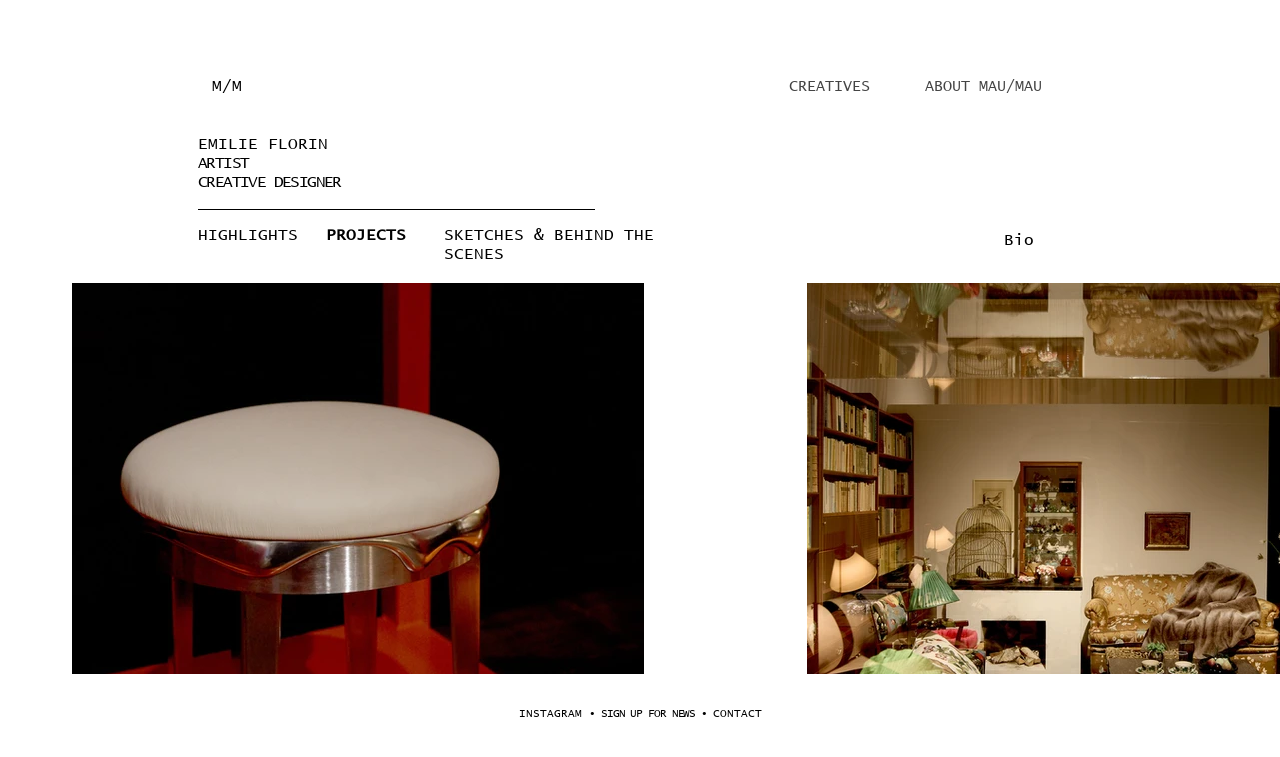

--- FILE ---
content_type: text/html; charset=UTF-8
request_url: https://www.maumaucollective.com/emilie-florin-projects
body_size: 152572
content:
<!DOCTYPE html>
<html lang="en">
<head>
  
  <!-- SEO Tags -->
  <title>Emilie Florin Projects | MAU/MAU Collective</title>
  <link rel="canonical" href="https://www.maumaucollective.com/emilie-florin-projects"/>
  <meta property="og:title" content="Emilie Florin Projects | MAU/MAU Collective"/>
  <meta property="og:image" content="https://static.wixstatic.com/media/2336aa_08a5c594a98946a39b2ec9960b4e854b~mv2.jpg/v1/fill/w_2500,h_1527,al_c/2336aa_08a5c594a98946a39b2ec9960b4e854b~mv2.jpg"/>
  <meta property="og:image:width" content="2500"/>
  <meta property="og:image:height" content="1527"/>
  <meta property="og:url" content="https://www.maumaucollective.com/emilie-florin-projects"/>
  <meta property="og:site_name" content="MAU/MAU Collective"/>
  <meta property="og:type" content="website"/>
  <meta name="google-site-verification" content="W9Dit-te7LlAWvFus_SB_B8iZVXGLl4NtUULFoUi7Fo"/>
  <meta name="twitter:card" content="summary_large_image"/>
  <meta name="twitter:title" content="Emilie Florin Projects | MAU/MAU Collective"/>
  <meta name="twitter:image" content="https://static.wixstatic.com/media/2336aa_08a5c594a98946a39b2ec9960b4e854b~mv2.jpg/v1/fill/w_2500,h_1527,al_c/2336aa_08a5c594a98946a39b2ec9960b4e854b~mv2.jpg"/>

  
  <meta charset='utf-8'>
  <meta name="viewport" content="width=device-width, initial-scale=1" id="wixDesktopViewport" />
  <meta http-equiv="X-UA-Compatible" content="IE=edge">
  <meta name="generator" content="Wix.com Website Builder"/>

  <link rel="icon" sizes="192x192" href="https://static.wixstatic.com/media/2336aa_a18ca58968434845895eae1a8de84cc4%7Emv2.png/v1/fill/w_192%2Ch_192%2Clg_1%2Cusm_0.66_1.00_0.01/2336aa_a18ca58968434845895eae1a8de84cc4%7Emv2.png" type="image/png"/>
  <link rel="shortcut icon" href="https://static.wixstatic.com/media/2336aa_a18ca58968434845895eae1a8de84cc4%7Emv2.png/v1/fill/w_192%2Ch_192%2Clg_1%2Cusm_0.66_1.00_0.01/2336aa_a18ca58968434845895eae1a8de84cc4%7Emv2.png" type="image/png"/>
  <link rel="apple-touch-icon" href="https://static.wixstatic.com/media/2336aa_a18ca58968434845895eae1a8de84cc4%7Emv2.png/v1/fill/w_180%2Ch_180%2Clg_1%2Cusm_0.66_1.00_0.01/2336aa_a18ca58968434845895eae1a8de84cc4%7Emv2.png" type="image/png"/>

  <!-- Safari Pinned Tab Icon -->
  <!-- <link rel="mask-icon" href="https://static.wixstatic.com/media/2336aa_a18ca58968434845895eae1a8de84cc4%7Emv2.png/v1/fill/w_192%2Ch_192%2Clg_1%2Cusm_0.66_1.00_0.01/2336aa_a18ca58968434845895eae1a8de84cc4%7Emv2.png"> -->

  <!-- Original trials -->
  


  <!-- Segmenter Polyfill -->
  <script>
    if (!window.Intl || !window.Intl.Segmenter) {
      (function() {
        var script = document.createElement('script');
        script.src = 'https://static.parastorage.com/unpkg/@formatjs/intl-segmenter@11.7.10/polyfill.iife.js';
        document.head.appendChild(script);
      })();
    }
  </script>

  <!-- Legacy Polyfills -->
  <script nomodule="" src="https://static.parastorage.com/unpkg/core-js-bundle@3.2.1/minified.js"></script>
  <script nomodule="" src="https://static.parastorage.com/unpkg/focus-within-polyfill@5.0.9/dist/focus-within-polyfill.js"></script>

  <!-- Performance API Polyfills -->
  <script>
  (function () {
    var noop = function noop() {};
    if ("performance" in window === false) {
      window.performance = {};
    }
    window.performance.mark = performance.mark || noop;
    window.performance.measure = performance.measure || noop;
    if ("now" in window.performance === false) {
      var nowOffset = Date.now();
      if (performance.timing && performance.timing.navigationStart) {
        nowOffset = performance.timing.navigationStart;
      }
      window.performance.now = function now() {
        return Date.now() - nowOffset;
      };
    }
  })();
  </script>

  <!-- Globals Definitions -->
  <script>
    (function () {
      var now = Date.now()
      window.initialTimestamps = {
        initialTimestamp: now,
        initialRequestTimestamp: Math.round(performance.timeOrigin ? performance.timeOrigin : now - performance.now())
      }

      window.thunderboltTag = "QA_READY"
      window.thunderboltVersion = "1.16774.0"
    })();
  </script>

  <!-- Essential Viewer Model -->
  <script type="application/json" id="wix-essential-viewer-model">{"fleetConfig":{"fleetName":"thunderbolt-seo-isolated-renderer","type":"Rollout","code":1},"mode":{"qa":false,"enableTestApi":false,"debug":false,"ssrIndicator":false,"ssrOnly":false,"siteAssetsFallback":"enable","versionIndicator":false},"componentsLibrariesTopology":[{"artifactId":"editor-elements","namespace":"wixui","url":"https:\/\/static.parastorage.com\/services\/editor-elements\/1.14838.0"},{"artifactId":"editor-elements","namespace":"dsgnsys","url":"https:\/\/static.parastorage.com\/services\/editor-elements\/1.14838.0"}],"siteFeaturesConfigs":{"sessionManager":{"isRunningInDifferentSiteContext":false}},"language":{"userLanguage":"en"},"siteAssets":{"clientTopology":{"mediaRootUrl":"https:\/\/static.wixstatic.com","staticMediaUrl":"https:\/\/static.wixstatic.com\/media","moduleRepoUrl":"https:\/\/static.parastorage.com\/unpkg","fileRepoUrl":"https:\/\/static.parastorage.com\/services","viewerAppsUrl":"https:\/\/viewer-apps.parastorage.com","viewerAssetsUrl":"https:\/\/viewer-assets.parastorage.com","siteAssetsUrl":"https:\/\/siteassets.parastorage.com","pageJsonServerUrls":["https:\/\/pages.parastorage.com","https:\/\/staticorigin.wixstatic.com","https:\/\/www.maumaucollective.com","https:\/\/fallback.wix.com\/wix-html-editor-pages-webapp\/page"],"pathOfTBModulesInFileRepoForFallback":"wix-thunderbolt\/dist\/"}},"siteFeatures":["accessibility","appMonitoring","assetsLoader","businessLogger","captcha","clickHandlerRegistrar","commonConfig","componentsLoader","componentsRegistry","consentPolicy","cyclicTabbing","domSelectors","environmentWixCodeSdk","environment","lightbox","locationWixCodeSdk","mpaNavigation","navigationManager","navigationPhases","ooi","pages","panorama","protectedPages","renderer","reporter","routerFetch","router","scrollRestoration","seoWixCodeSdk","seo","sessionManager","siteMembersWixCodeSdk","siteMembers","siteScrollBlocker","siteWixCodeSdk","speculationRules","ssrCache","stores","structureApi","thunderboltInitializer","tpaCommons","translations","usedPlatformApis","warmupData","windowMessageRegistrar","windowWixCodeSdk","wixCustomElementComponent","wixEmbedsApi","componentsReact","platform"],"site":{"externalBaseUrl":"https:\/\/www.maumaucollective.com","isSEO":true},"media":{"staticMediaUrl":"https:\/\/static.wixstatic.com\/media","mediaRootUrl":"https:\/\/static.wixstatic.com\/","staticVideoUrl":"https:\/\/video.wixstatic.com\/"},"requestUrl":"https:\/\/www.maumaucollective.com\/emilie-florin-projects","rollout":{"siteAssetsVersionsRollout":false,"isDACRollout":0,"isTBRollout":true},"commonConfig":{"brand":"wix","host":"VIEWER","bsi":"","consentPolicy":{},"consentPolicyHeader":{},"siteRevision":"4757","renderingFlow":"NONE","language":"en","locale":"sv-se"},"interactionSampleRatio":0.01,"dynamicModelUrl":"https:\/\/www.maumaucollective.com\/_api\/v2\/dynamicmodel","accessTokensUrl":"https:\/\/www.maumaucollective.com\/_api\/v1\/access-tokens","isExcludedFromSecurityExperiments":false,"experiments":{"specs.thunderbolt.hardenFetchAndXHR":true,"specs.thunderbolt.securityExperiments":true}}</script>
  <script>window.viewerModel = JSON.parse(document.getElementById('wix-essential-viewer-model').textContent)</script>

  <script>
    window.commonConfig = viewerModel.commonConfig
  </script>

  
  <!-- BEGIN handleAccessTokens bundle -->

  <script data-url="https://static.parastorage.com/services/wix-thunderbolt/dist/handleAccessTokens.inline.4f2f9a53.bundle.min.js">(()=>{"use strict";function e(e){let{context:o,property:r,value:n,enumerable:i=!0}=e,c=e.get,l=e.set;if(!r||void 0===n&&!c&&!l)return new Error("property and value are required");let a=o||globalThis,s=a?.[r],u={};if(void 0!==n)u.value=n;else{if(c){let e=t(c);e&&(u.get=e)}if(l){let e=t(l);e&&(u.set=e)}}let p={...u,enumerable:i||!1,configurable:!1};void 0!==n&&(p.writable=!1);try{Object.defineProperty(a,r,p)}catch(e){return e instanceof TypeError?s:e}return s}function t(e,t){return"function"==typeof e?e:!0===e?.async&&"function"==typeof e.func?t?async function(t){return e.func(t)}:async function(){return e.func()}:"function"==typeof e?.func?e.func:void 0}try{e({property:"strictDefine",value:e})}catch{}try{e({property:"defineStrictObject",value:r})}catch{}try{e({property:"defineStrictMethod",value:n})}catch{}var o=["toString","toLocaleString","valueOf","constructor","prototype"];function r(t){let{context:n,property:c,propertiesToExclude:l=[],skipPrototype:a=!1,hardenPrototypePropertiesToExclude:s=[]}=t;if(!c)return new Error("property is required");let u=(n||globalThis)[c],p={},f=i(n,c);u&&("object"==typeof u||"function"==typeof u)&&Reflect.ownKeys(u).forEach(t=>{if(!l.includes(t)&&!o.includes(t)){let o=i(u,t);if(o&&(o.writable||o.configurable)){let{value:r,get:n,set:i,enumerable:c=!1}=o,l={};void 0!==r?l.value=r:n?l.get=n:i&&(l.set=i);try{let o=e({context:u,property:t,...l,enumerable:c});p[t]=o}catch(e){if(!(e instanceof TypeError))throw e;try{p[t]=o.value||o.get||o.set}catch{}}}}});let d={originalObject:u,originalProperties:p};if(!a&&void 0!==u?.prototype){let e=r({context:u,property:"prototype",propertiesToExclude:s,skipPrototype:!0});e instanceof Error||(d.originalPrototype=e?.originalObject,d.originalPrototypeProperties=e?.originalProperties)}return e({context:n,property:c,value:u,enumerable:f?.enumerable}),d}function n(t,o){let r=(o||globalThis)[t],n=i(o||globalThis,t);return r&&n&&(n.writable||n.configurable)?(Object.freeze(r),e({context:globalThis,property:t,value:r})):r}function i(e,t){if(e&&t)try{return Reflect.getOwnPropertyDescriptor(e,t)}catch{return}}function c(e){if("string"!=typeof e)return e;try{return decodeURIComponent(e).toLowerCase().trim()}catch{return e.toLowerCase().trim()}}function l(e,t){let o="";if("string"==typeof e)o=e.split("=")[0]?.trim()||"";else{if(!e||"string"!=typeof e.name)return!1;o=e.name}return t.has(c(o)||"")}function a(e,t){let o;return o="string"==typeof e?e.split(";").map(e=>e.trim()).filter(e=>e.length>0):e||[],o.filter(e=>!l(e,t))}var s=null;function u(){return null===s&&(s=typeof Document>"u"?void 0:Object.getOwnPropertyDescriptor(Document.prototype,"cookie")),s}function p(t,o){if(!globalThis?.cookieStore)return;let r=globalThis.cookieStore.get.bind(globalThis.cookieStore),n=globalThis.cookieStore.getAll.bind(globalThis.cookieStore),i=globalThis.cookieStore.set.bind(globalThis.cookieStore),c=globalThis.cookieStore.delete.bind(globalThis.cookieStore);return e({context:globalThis.CookieStore.prototype,property:"get",value:async function(e){return l(("string"==typeof e?e:e.name)||"",t)?null:r.call(this,e)},enumerable:!0}),e({context:globalThis.CookieStore.prototype,property:"getAll",value:async function(){return a(await n.apply(this,Array.from(arguments)),t)},enumerable:!0}),e({context:globalThis.CookieStore.prototype,property:"set",value:async function(){let e=Array.from(arguments);if(!l(1===e.length?e[0].name:e[0],t))return i.apply(this,e);o&&console.warn(o)},enumerable:!0}),e({context:globalThis.CookieStore.prototype,property:"delete",value:async function(){let e=Array.from(arguments);if(!l(1===e.length?e[0].name:e[0],t))return c.apply(this,e)},enumerable:!0}),e({context:globalThis.cookieStore,property:"prototype",value:globalThis.CookieStore.prototype,enumerable:!1}),e({context:globalThis,property:"cookieStore",value:globalThis.cookieStore,enumerable:!0}),{get:r,getAll:n,set:i,delete:c}}var f=["TextEncoder","TextDecoder","XMLHttpRequestEventTarget","EventTarget","URL","JSON","Reflect","Object","Array","Map","Set","WeakMap","WeakSet","Promise","Symbol","Error"],d=["addEventListener","removeEventListener","dispatchEvent","encodeURI","encodeURIComponent","decodeURI","decodeURIComponent"];const y=(e,t)=>{try{const o=t?t.get.call(document):document.cookie;return o.split(";").map(e=>e.trim()).filter(t=>t?.startsWith(e))[0]?.split("=")[1]}catch(e){return""}},g=(e="",t="",o="/")=>`${e}=; ${t?`domain=${t};`:""} max-age=0; path=${o}; expires=Thu, 01 Jan 1970 00:00:01 GMT`;function m(){(function(){if("undefined"!=typeof window){const e=performance.getEntriesByType("navigation")[0];return"back_forward"===(e?.type||"")}return!1})()&&function(){const{counter:e}=function(){const e=b("getItem");if(e){const[t,o]=e.split("-"),r=o?parseInt(o,10):0;if(r>=3){const e=t?Number(t):0;if(Date.now()-e>6e4)return{counter:0}}return{counter:r}}return{counter:0}}();e<3?(!function(e=1){b("setItem",`${Date.now()}-${e}`)}(e+1),window.location.reload()):console.error("ATS: Max reload attempts reached")}()}function b(e,t){try{return sessionStorage[e]("reload",t||"")}catch(e){console.error("ATS: Error calling sessionStorage:",e)}}const h="client-session-bind",v="sec-fetch-unsupported",{experiments:w}=window.viewerModel,T=[h,"client-binding",v,"svSession","smSession","server-session-bind","wixSession2","wixSession3"].map(e=>e.toLowerCase()),{cookie:S}=function(t,o){let r=new Set(t);return e({context:document,property:"cookie",set:{func:e=>function(e,t,o,r){let n=u(),i=c(t.split(";")[0]||"")||"";[...o].every(e=>!i.startsWith(e.toLowerCase()))&&n?.set?n.set.call(e,t):r&&console.warn(r)}(document,e,r,o)},get:{func:()=>function(e,t){let o=u();if(!o?.get)throw new Error("Cookie descriptor or getter not available");return a(o.get.call(e),t).join("; ")}(document,r)},enumerable:!0}),{cookieStore:p(r,o),cookie:u()}}(T),k="tbReady",x="security_overrideGlobals",{experiments:E,siteFeaturesConfigs:C,accessTokensUrl:P}=window.viewerModel,R=P,M={},O=(()=>{const e=y(h,S);if(w["specs.thunderbolt.browserCacheReload"]){y(v,S)||e?b("removeItem"):m()}return(()=>{const e=g(h),t=g(h,location.hostname);S.set.call(document,e),S.set.call(document,t)})(),e})();O&&(M["client-binding"]=O);const D=fetch;addEventListener(k,function e(t){const{logger:o}=t.detail;try{window.tb.init({fetch:D,fetchHeaders:M})}catch(e){const t=new Error("TB003");o.meter(`${x}_${t.message}`,{paramsOverrides:{errorType:x,eventString:t.message}}),window?.viewerModel?.mode.debug&&console.error(e)}finally{removeEventListener(k,e)}}),E["specs.thunderbolt.hardenFetchAndXHR"]||(window.fetchDynamicModel=()=>C.sessionManager.isRunningInDifferentSiteContext?Promise.resolve({}):fetch(R,{credentials:"same-origin",headers:M}).then(function(e){if(!e.ok)throw new Error(`[${e.status}]${e.statusText}`);return e.json()}),window.dynamicModelPromise=window.fetchDynamicModel())})();
//# sourceMappingURL=https://static.parastorage.com/services/wix-thunderbolt/dist/handleAccessTokens.inline.4f2f9a53.bundle.min.js.map</script>

<!-- END handleAccessTokens bundle -->

<!-- BEGIN overrideGlobals bundle -->

<script data-url="https://static.parastorage.com/services/wix-thunderbolt/dist/overrideGlobals.inline.ec13bfcf.bundle.min.js">(()=>{"use strict";function e(e){let{context:r,property:o,value:n,enumerable:i=!0}=e,c=e.get,a=e.set;if(!o||void 0===n&&!c&&!a)return new Error("property and value are required");let l=r||globalThis,u=l?.[o],s={};if(void 0!==n)s.value=n;else{if(c){let e=t(c);e&&(s.get=e)}if(a){let e=t(a);e&&(s.set=e)}}let p={...s,enumerable:i||!1,configurable:!1};void 0!==n&&(p.writable=!1);try{Object.defineProperty(l,o,p)}catch(e){return e instanceof TypeError?u:e}return u}function t(e,t){return"function"==typeof e?e:!0===e?.async&&"function"==typeof e.func?t?async function(t){return e.func(t)}:async function(){return e.func()}:"function"==typeof e?.func?e.func:void 0}try{e({property:"strictDefine",value:e})}catch{}try{e({property:"defineStrictObject",value:o})}catch{}try{e({property:"defineStrictMethod",value:n})}catch{}var r=["toString","toLocaleString","valueOf","constructor","prototype"];function o(t){let{context:n,property:c,propertiesToExclude:a=[],skipPrototype:l=!1,hardenPrototypePropertiesToExclude:u=[]}=t;if(!c)return new Error("property is required");let s=(n||globalThis)[c],p={},f=i(n,c);s&&("object"==typeof s||"function"==typeof s)&&Reflect.ownKeys(s).forEach(t=>{if(!a.includes(t)&&!r.includes(t)){let r=i(s,t);if(r&&(r.writable||r.configurable)){let{value:o,get:n,set:i,enumerable:c=!1}=r,a={};void 0!==o?a.value=o:n?a.get=n:i&&(a.set=i);try{let r=e({context:s,property:t,...a,enumerable:c});p[t]=r}catch(e){if(!(e instanceof TypeError))throw e;try{p[t]=r.value||r.get||r.set}catch{}}}}});let d={originalObject:s,originalProperties:p};if(!l&&void 0!==s?.prototype){let e=o({context:s,property:"prototype",propertiesToExclude:u,skipPrototype:!0});e instanceof Error||(d.originalPrototype=e?.originalObject,d.originalPrototypeProperties=e?.originalProperties)}return e({context:n,property:c,value:s,enumerable:f?.enumerable}),d}function n(t,r){let o=(r||globalThis)[t],n=i(r||globalThis,t);return o&&n&&(n.writable||n.configurable)?(Object.freeze(o),e({context:globalThis,property:t,value:o})):o}function i(e,t){if(e&&t)try{return Reflect.getOwnPropertyDescriptor(e,t)}catch{return}}function c(e){if("string"!=typeof e)return e;try{return decodeURIComponent(e).toLowerCase().trim()}catch{return e.toLowerCase().trim()}}function a(e,t){return e instanceof Headers?e.forEach((r,o)=>{l(o,t)||e.delete(o)}):Object.keys(e).forEach(r=>{l(r,t)||delete e[r]}),e}function l(e,t){return!t.has(c(e)||"")}function u(e,t){let r=!0,o=function(e){let t,r;if(globalThis.Request&&e instanceof Request)t=e.url;else{if("function"!=typeof e?.toString)throw new Error("Unsupported type for url");t=e.toString()}try{return new URL(t).pathname}catch{return r=t.replace(/#.+/gi,"").split("?").shift(),r.startsWith("/")?r:`/${r}`}}(e),n=c(o);return n&&t.some(e=>n.includes(e))&&(r=!1),r}function s(t,r,o){let n=fetch,i=XMLHttpRequest,c=new Set(r);function s(){let e=new i,r=e.open,n=e.setRequestHeader;return e.open=function(){let n=Array.from(arguments),i=n[1];if(n.length<2||u(i,t))return r.apply(e,n);throw new Error(o||`Request not allowed for path ${i}`)},e.setRequestHeader=function(t,r){l(decodeURIComponent(t),c)&&n.call(e,t,r)},e}return e({property:"fetch",value:function(){let e=function(e,t){return globalThis.Request&&e[0]instanceof Request&&e[0]?.headers?a(e[0].headers,t):e[1]?.headers&&a(e[1].headers,t),e}(arguments,c);return u(arguments[0],t)?n.apply(globalThis,Array.from(e)):new Promise((e,t)=>{t(new Error(o||`Request not allowed for path ${arguments[0]}`))})},enumerable:!0}),e({property:"XMLHttpRequest",value:s,enumerable:!0}),Object.keys(i).forEach(e=>{s[e]=i[e]}),{fetch:n,XMLHttpRequest:i}}var p=["TextEncoder","TextDecoder","XMLHttpRequestEventTarget","EventTarget","URL","JSON","Reflect","Object","Array","Map","Set","WeakMap","WeakSet","Promise","Symbol","Error"],f=["addEventListener","removeEventListener","dispatchEvent","encodeURI","encodeURIComponent","decodeURI","decodeURIComponent"];const d=function(){let t=globalThis.open,r=document.open;function o(e,r,o){let n="string"!=typeof e,i=t.call(window,e,r,o);return n||e&&function(e){return e.startsWith("//")&&/(?:[a-z0-9](?:[a-z0-9-]{0,61}[a-z0-9])?\.)+[a-z0-9][a-z0-9-]{0,61}[a-z0-9]/g.test(`${location.protocol}:${e}`)&&(e=`${location.protocol}${e}`),!e.startsWith("http")||new URL(e).hostname===location.hostname}(e)?{}:i}return e({property:"open",value:o,context:globalThis,enumerable:!0}),e({property:"open",value:function(e,t,n){return e?o(e,t,n):r.call(document,e||"",t||"",n||"")},context:document,enumerable:!0}),{open:t,documentOpen:r}},y=function(){let t=document.createElement,r=Element.prototype.setAttribute,o=Element.prototype.setAttributeNS;return e({property:"createElement",context:document,value:function(n,i){let a=t.call(document,n,i);if("iframe"===c(n)){e({property:"srcdoc",context:a,get:()=>"",set:()=>{console.warn("`srcdoc` is not allowed in iframe elements.")}});let t=function(e,t){"srcdoc"!==e.toLowerCase()?r.call(a,e,t):console.warn("`srcdoc` attribute is not allowed to be set.")},n=function(e,t,r){"srcdoc"!==t.toLowerCase()?o.call(a,e,t,r):console.warn("`srcdoc` attribute is not allowed to be set.")};a.setAttribute=t,a.setAttributeNS=n}return a},enumerable:!0}),{createElement:t,setAttribute:r,setAttributeNS:o}},m=["client-binding"],b=["/_api/v1/access-tokens","/_api/v2/dynamicmodel","/_api/one-app-session-web/v3/businesses"],h=function(){let t=setTimeout,r=setInterval;return o("setTimeout",0,globalThis),o("setInterval",0,globalThis),{setTimeout:t,setInterval:r};function o(t,r,o){let n=o||globalThis,i=n[t];if(!i||"function"!=typeof i)throw new Error(`Function ${t} not found or is not a function`);e({property:t,value:function(){let e=Array.from(arguments);if("string"!=typeof e[r])return i.apply(n,e);console.warn(`Calling ${t} with a String Argument at index ${r} is not allowed`)},context:o,enumerable:!0})}},v=function(){if(navigator&&"serviceWorker"in navigator){let t=navigator.serviceWorker.register;return e({context:navigator.serviceWorker,property:"register",value:function(){console.log("Service worker registration is not allowed")},enumerable:!0}),{register:t}}return{}};performance.mark("overrideGlobals started");const{isExcludedFromSecurityExperiments:g,experiments:w}=window.viewerModel,E=!g&&w["specs.thunderbolt.securityExperiments"];try{d(),E&&y(),w["specs.thunderbolt.hardenFetchAndXHR"]&&E&&s(b,m),v(),(e=>{let t=[],r=[];r=r.concat(["TextEncoder","TextDecoder"]),e&&(r=r.concat(["XMLHttpRequestEventTarget","EventTarget"])),r=r.concat(["URL","JSON"]),e&&(t=t.concat(["addEventListener","removeEventListener"])),t=t.concat(["encodeURI","encodeURIComponent","decodeURI","decodeURIComponent"]),r=r.concat(["String","Number"]),e&&r.push("Object"),r=r.concat(["Reflect"]),t.forEach(e=>{n(e),["addEventListener","removeEventListener"].includes(e)&&n(e,document)}),r.forEach(e=>{o({property:e})})})(E),E&&h()}catch(e){window?.viewerModel?.mode.debug&&console.error(e);const t=new Error("TB006");window.fedops?.reportError(t,"security_overrideGlobals"),window.Sentry?window.Sentry.captureException(t):globalThis.defineStrictProperty("sentryBuffer",[t],window,!1)}performance.mark("overrideGlobals ended")})();
//# sourceMappingURL=https://static.parastorage.com/services/wix-thunderbolt/dist/overrideGlobals.inline.ec13bfcf.bundle.min.js.map</script>

<!-- END overrideGlobals bundle -->


  
  <script>
    window.commonConfig = viewerModel.commonConfig

	
  </script>

  <!-- Initial CSS -->
  <style data-url="https://static.parastorage.com/services/wix-thunderbolt/dist/main.347af09f.min.css">@keyframes slide-horizontal-new{0%{transform:translateX(100%)}}@keyframes slide-horizontal-old{80%{opacity:1}to{opacity:0;transform:translateX(-100%)}}@keyframes slide-vertical-new{0%{transform:translateY(-100%)}}@keyframes slide-vertical-old{80%{opacity:1}to{opacity:0;transform:translateY(100%)}}@keyframes out-in-new{0%{opacity:0}}@keyframes out-in-old{to{opacity:0}}:root:active-view-transition{view-transition-name:none}::view-transition{pointer-events:none}:root:active-view-transition::view-transition-new(page-group),:root:active-view-transition::view-transition-old(page-group){animation-duration:.6s;cursor:wait;pointer-events:all}:root:active-view-transition-type(SlideHorizontal)::view-transition-old(page-group){animation:slide-horizontal-old .6s cubic-bezier(.83,0,.17,1) forwards;mix-blend-mode:normal}:root:active-view-transition-type(SlideHorizontal)::view-transition-new(page-group){animation:slide-horizontal-new .6s cubic-bezier(.83,0,.17,1) backwards;mix-blend-mode:normal}:root:active-view-transition-type(SlideVertical)::view-transition-old(page-group){animation:slide-vertical-old .6s cubic-bezier(.83,0,.17,1) forwards;mix-blend-mode:normal}:root:active-view-transition-type(SlideVertical)::view-transition-new(page-group){animation:slide-vertical-new .6s cubic-bezier(.83,0,.17,1) backwards;mix-blend-mode:normal}:root:active-view-transition-type(OutIn)::view-transition-old(page-group){animation:out-in-old .35s cubic-bezier(.22,1,.36,1) forwards}:root:active-view-transition-type(OutIn)::view-transition-new(page-group){animation:out-in-new .35s cubic-bezier(.64,0,.78,0) .35s backwards}@media(prefers-reduced-motion:reduce){::view-transition-group(*),::view-transition-new(*),::view-transition-old(*){animation:none!important}}body,html{background:transparent;border:0;margin:0;outline:0;padding:0;vertical-align:baseline}body{--scrollbar-width:0px;font-family:Arial,Helvetica,sans-serif;font-size:10px}body,html{height:100%}body{overflow-x:auto;overflow-y:scroll}body:not(.responsive) #site-root{min-width:var(--site-width);width:100%}body:not([data-js-loaded]) [data-hide-prejs]{visibility:hidden}interact-element{display:contents}#SITE_CONTAINER{position:relative}:root{--one-unit:1vw;--section-max-width:9999px;--spx-stopper-max:9999px;--spx-stopper-min:0px;--browser-zoom:1}@supports(-webkit-appearance:none) and (stroke-color:transparent){:root{--safari-sticky-fix:opacity;--experimental-safari-sticky-fix:translateZ(0)}}@supports(container-type:inline-size){:root{--one-unit:1cqw}}[id^=oldHoverBox-]{mix-blend-mode:plus-lighter;transition:opacity .5s ease,visibility .5s ease}[data-mesh-id$=inlineContent-gridContainer]:has(>[id^=oldHoverBox-]){isolation:isolate}</style>
<style data-url="https://static.parastorage.com/services/wix-thunderbolt/dist/main.renderer.9cb0985f.min.css">a,abbr,acronym,address,applet,b,big,blockquote,button,caption,center,cite,code,dd,del,dfn,div,dl,dt,em,fieldset,font,footer,form,h1,h2,h3,h4,h5,h6,header,i,iframe,img,ins,kbd,label,legend,li,nav,object,ol,p,pre,q,s,samp,section,small,span,strike,strong,sub,sup,table,tbody,td,tfoot,th,thead,title,tr,tt,u,ul,var{background:transparent;border:0;margin:0;outline:0;padding:0;vertical-align:baseline}input,select,textarea{box-sizing:border-box;font-family:Helvetica,Arial,sans-serif}ol,ul{list-style:none}blockquote,q{quotes:none}ins{text-decoration:none}del{text-decoration:line-through}table{border-collapse:collapse;border-spacing:0}a{cursor:pointer;text-decoration:none}.testStyles{overflow-y:hidden}.reset-button{-webkit-appearance:none;background:none;border:0;color:inherit;font:inherit;line-height:normal;outline:0;overflow:visible;padding:0;-webkit-user-select:none;-moz-user-select:none;-ms-user-select:none}:focus{outline:none}body.device-mobile-optimized:not(.disable-site-overflow){overflow-x:hidden;overflow-y:scroll}body.device-mobile-optimized:not(.responsive) #SITE_CONTAINER{margin-left:auto;margin-right:auto;overflow-x:visible;position:relative;width:320px}body.device-mobile-optimized:not(.responsive):not(.blockSiteScrolling) #SITE_CONTAINER{margin-top:0}body.device-mobile-optimized>*{max-width:100%!important}body.device-mobile-optimized #site-root{overflow-x:hidden;overflow-y:hidden}@supports(overflow:clip){body.device-mobile-optimized #site-root{overflow-x:clip;overflow-y:clip}}body.device-mobile-non-optimized #SITE_CONTAINER #site-root{overflow-x:clip;overflow-y:clip}body.device-mobile-non-optimized.fullScreenMode{background-color:#5f6360}body.device-mobile-non-optimized.fullScreenMode #MOBILE_ACTIONS_MENU,body.device-mobile-non-optimized.fullScreenMode #SITE_BACKGROUND,body.device-mobile-non-optimized.fullScreenMode #site-root,body.fullScreenMode #WIX_ADS{visibility:hidden}body.fullScreenMode{overflow-x:hidden!important;overflow-y:hidden!important}body.fullScreenMode.device-mobile-optimized #TINY_MENU{opacity:0;pointer-events:none}body.fullScreenMode-scrollable.device-mobile-optimized{overflow-x:hidden!important;overflow-y:auto!important}body.fullScreenMode-scrollable.device-mobile-optimized #masterPage,body.fullScreenMode-scrollable.device-mobile-optimized #site-root{overflow-x:hidden!important;overflow-y:hidden!important}body.fullScreenMode-scrollable.device-mobile-optimized #SITE_BACKGROUND,body.fullScreenMode-scrollable.device-mobile-optimized #masterPage{height:auto!important}body.fullScreenMode-scrollable.device-mobile-optimized #masterPage.mesh-layout{height:0!important}body.blockSiteScrolling,body.siteScrollingBlocked{position:fixed;width:100%}body.blockSiteScrolling #SITE_CONTAINER{margin-top:calc(var(--blocked-site-scroll-margin-top)*-1)}#site-root{margin:0 auto;min-height:100%;position:relative;top:var(--wix-ads-height)}#site-root img:not([src]){visibility:hidden}#site-root svg img:not([src]){visibility:visible}.auto-generated-link{color:inherit}#SCROLL_TO_BOTTOM,#SCROLL_TO_TOP{height:0}.has-click-trigger{cursor:pointer}.fullScreenOverlay{bottom:0;display:flex;justify-content:center;left:0;overflow-y:hidden;position:fixed;right:0;top:-60px;z-index:1005}.fullScreenOverlay>.fullScreenOverlayContent{bottom:0;left:0;margin:0 auto;overflow:hidden;position:absolute;right:0;top:60px;transform:translateZ(0)}[data-mesh-id$=centeredContent],[data-mesh-id$=form],[data-mesh-id$=inlineContent]{pointer-events:none;position:relative}[data-mesh-id$=-gridWrapper],[data-mesh-id$=-rotated-wrapper]{pointer-events:none}[data-mesh-id$=-gridContainer]>*,[data-mesh-id$=-rotated-wrapper]>*,[data-mesh-id$=inlineContent]>:not([data-mesh-id$=-gridContainer]){pointer-events:auto}.device-mobile-optimized #masterPage.mesh-layout #SOSP_CONTAINER_CUSTOM_ID{grid-area:2/1/3/2;-ms-grid-row:2;position:relative}#masterPage.mesh-layout{-ms-grid-rows:max-content max-content min-content max-content;-ms-grid-columns:100%;align-items:start;display:-ms-grid;display:grid;grid-template-columns:100%;grid-template-rows:max-content max-content min-content max-content;justify-content:stretch}#masterPage.mesh-layout #PAGES_CONTAINER,#masterPage.mesh-layout #SITE_FOOTER-placeholder,#masterPage.mesh-layout #SITE_FOOTER_WRAPPER,#masterPage.mesh-layout #SITE_HEADER-placeholder,#masterPage.mesh-layout #SITE_HEADER_WRAPPER,#masterPage.mesh-layout #SOSP_CONTAINER_CUSTOM_ID[data-state~=mobileView],#masterPage.mesh-layout #soapAfterPagesContainer,#masterPage.mesh-layout #soapBeforePagesContainer{-ms-grid-row-align:start;-ms-grid-column-align:start;-ms-grid-column:1}#masterPage.mesh-layout #SITE_HEADER-placeholder,#masterPage.mesh-layout #SITE_HEADER_WRAPPER{grid-area:1/1/2/2;-ms-grid-row:1}#masterPage.mesh-layout #PAGES_CONTAINER,#masterPage.mesh-layout #soapAfterPagesContainer,#masterPage.mesh-layout #soapBeforePagesContainer{grid-area:3/1/4/2;-ms-grid-row:3}#masterPage.mesh-layout #soapAfterPagesContainer,#masterPage.mesh-layout #soapBeforePagesContainer{width:100%}#masterPage.mesh-layout #PAGES_CONTAINER{align-self:stretch}#masterPage.mesh-layout main#PAGES_CONTAINER{display:block}#masterPage.mesh-layout #SITE_FOOTER-placeholder,#masterPage.mesh-layout #SITE_FOOTER_WRAPPER{grid-area:4/1/5/2;-ms-grid-row:4}#masterPage.mesh-layout #SITE_PAGES,#masterPage.mesh-layout [data-mesh-id=PAGES_CONTAINERcenteredContent],#masterPage.mesh-layout [data-mesh-id=PAGES_CONTAINERinlineContent]{height:100%}#masterPage.mesh-layout.desktop>*{width:100%}#masterPage.mesh-layout #PAGES_CONTAINER,#masterPage.mesh-layout #SITE_FOOTER,#masterPage.mesh-layout #SITE_FOOTER_WRAPPER,#masterPage.mesh-layout #SITE_HEADER,#masterPage.mesh-layout #SITE_HEADER_WRAPPER,#masterPage.mesh-layout #SITE_PAGES,#masterPage.mesh-layout #masterPageinlineContent{position:relative}#masterPage.mesh-layout #SITE_HEADER{grid-area:1/1/2/2}#masterPage.mesh-layout #SITE_FOOTER{grid-area:4/1/5/2}#masterPage.mesh-layout.overflow-x-clip #SITE_FOOTER,#masterPage.mesh-layout.overflow-x-clip #SITE_HEADER{overflow-x:clip}[data-z-counter]{z-index:0}[data-z-counter="0"]{z-index:auto}.wixSiteProperties{-webkit-font-smoothing:antialiased;-moz-osx-font-smoothing:grayscale}:root{--wst-button-color-fill-primary:rgb(var(--color_48));--wst-button-color-border-primary:rgb(var(--color_49));--wst-button-color-text-primary:rgb(var(--color_50));--wst-button-color-fill-primary-hover:rgb(var(--color_51));--wst-button-color-border-primary-hover:rgb(var(--color_52));--wst-button-color-text-primary-hover:rgb(var(--color_53));--wst-button-color-fill-primary-disabled:rgb(var(--color_54));--wst-button-color-border-primary-disabled:rgb(var(--color_55));--wst-button-color-text-primary-disabled:rgb(var(--color_56));--wst-button-color-fill-secondary:rgb(var(--color_57));--wst-button-color-border-secondary:rgb(var(--color_58));--wst-button-color-text-secondary:rgb(var(--color_59));--wst-button-color-fill-secondary-hover:rgb(var(--color_60));--wst-button-color-border-secondary-hover:rgb(var(--color_61));--wst-button-color-text-secondary-hover:rgb(var(--color_62));--wst-button-color-fill-secondary-disabled:rgb(var(--color_63));--wst-button-color-border-secondary-disabled:rgb(var(--color_64));--wst-button-color-text-secondary-disabled:rgb(var(--color_65));--wst-color-fill-base-1:rgb(var(--color_36));--wst-color-fill-base-2:rgb(var(--color_37));--wst-color-fill-base-shade-1:rgb(var(--color_38));--wst-color-fill-base-shade-2:rgb(var(--color_39));--wst-color-fill-base-shade-3:rgb(var(--color_40));--wst-color-fill-accent-1:rgb(var(--color_41));--wst-color-fill-accent-2:rgb(var(--color_42));--wst-color-fill-accent-3:rgb(var(--color_43));--wst-color-fill-accent-4:rgb(var(--color_44));--wst-color-fill-background-primary:rgb(var(--color_11));--wst-color-fill-background-secondary:rgb(var(--color_12));--wst-color-text-primary:rgb(var(--color_15));--wst-color-text-secondary:rgb(var(--color_14));--wst-color-action:rgb(var(--color_18));--wst-color-disabled:rgb(var(--color_39));--wst-color-title:rgb(var(--color_45));--wst-color-subtitle:rgb(var(--color_46));--wst-color-line:rgb(var(--color_47));--wst-font-style-h2:var(--font_2);--wst-font-style-h3:var(--font_3);--wst-font-style-h4:var(--font_4);--wst-font-style-h5:var(--font_5);--wst-font-style-h6:var(--font_6);--wst-font-style-body-large:var(--font_7);--wst-font-style-body-medium:var(--font_8);--wst-font-style-body-small:var(--font_9);--wst-font-style-body-x-small:var(--font_10);--wst-color-custom-1:rgb(var(--color_13));--wst-color-custom-2:rgb(var(--color_16));--wst-color-custom-3:rgb(var(--color_17));--wst-color-custom-4:rgb(var(--color_19));--wst-color-custom-5:rgb(var(--color_20));--wst-color-custom-6:rgb(var(--color_21));--wst-color-custom-7:rgb(var(--color_22));--wst-color-custom-8:rgb(var(--color_23));--wst-color-custom-9:rgb(var(--color_24));--wst-color-custom-10:rgb(var(--color_25));--wst-color-custom-11:rgb(var(--color_26));--wst-color-custom-12:rgb(var(--color_27));--wst-color-custom-13:rgb(var(--color_28));--wst-color-custom-14:rgb(var(--color_29));--wst-color-custom-15:rgb(var(--color_30));--wst-color-custom-16:rgb(var(--color_31));--wst-color-custom-17:rgb(var(--color_32));--wst-color-custom-18:rgb(var(--color_33));--wst-color-custom-19:rgb(var(--color_34));--wst-color-custom-20:rgb(var(--color_35))}.wix-presets-wrapper{display:contents}</style>

  <meta name="format-detection" content="telephone=no">
  <meta name="skype_toolbar" content="skype_toolbar_parser_compatible">
  
  

  

  

  <!-- head performance data start -->
  
  <!-- head performance data end -->
  

    


    
<style data-href="https://static.parastorage.com/services/editor-elements-library/dist/thunderbolt/rb_wixui.thunderbolt_bootstrap-responsive.5018a9e9.min.css">._pfxlW{clip-path:inset(50%);height:24px;position:absolute;width:24px}._pfxlW:active,._pfxlW:focus{clip-path:unset;right:0;top:50%;transform:translateY(-50%)}._pfxlW.RG3k61{transform:translateY(-50%) rotate(180deg)}.r4OX7l,.xTjc1A{box-sizing:border-box;height:100%;overflow:visible;position:relative;width:auto}.r4OX7l[data-state~=header] a,.r4OX7l[data-state~=header] div,[data-state~=header].xTjc1A a,[data-state~=header].xTjc1A div{cursor:default!important}.r4OX7l .UiHgGh,.xTjc1A .UiHgGh{display:inline-block;height:100%;width:100%}.xTjc1A{--display:inline-block;cursor:pointer;display:var(--display);font:var(--fnt,var(--font_1))}.xTjc1A .yRj2ms{padding:0 var(--pad,5px)}.xTjc1A .JS76Uv{color:rgb(var(--txt,var(--color_15,color_15)));display:inline-block;padding:0 10px;transition:var(--trans,color .4s ease 0s)}.xTjc1A[data-state~=drop]{display:block;width:100%}.xTjc1A[data-state~=drop] .JS76Uv{padding:0 .5em}.xTjc1A[data-state~=link]:hover .JS76Uv,.xTjc1A[data-state~=over] .JS76Uv{color:rgb(var(--txth,var(--color_14,color_14)));transition:var(--trans,color .4s ease 0s)}.xTjc1A[data-state~=selected] .JS76Uv{color:rgb(var(--txts,var(--color_14,color_14)));transition:var(--trans,color .4s ease 0s)}.NHM1d1{overflow-x:hidden}.NHM1d1 .R_TAzU{display:flex;flex-direction:column;height:100%;width:100%}.NHM1d1 .R_TAzU .aOF1ks{flex:1}.NHM1d1 .R_TAzU .y7qwii{height:calc(100% - (var(--menuTotalBordersY, 0px)));overflow:visible;white-space:nowrap;width:calc(100% - (var(--menuTotalBordersX, 0px)))}.NHM1d1 .R_TAzU .y7qwii .Tg1gOB,.NHM1d1 .R_TAzU .y7qwii .p90CkU{direction:var(--menu-direction);display:inline-block;text-align:var(--menu-align,var(--align))}.NHM1d1 .R_TAzU .y7qwii .mvZ3NH{display:block;width:100%}.NHM1d1 .h3jCPd{direction:var(--submenus-direction);display:block;opacity:1;text-align:var(--submenus-align,var(--align));z-index:99999}.NHM1d1 .h3jCPd .wkJ2fp{display:inherit;overflow:visible;visibility:inherit;white-space:nowrap;width:auto}.NHM1d1 .h3jCPd.DlGBN0{transition:visibility;transition-delay:.2s;visibility:visible}.NHM1d1 .h3jCPd .p90CkU{display:inline-block}.NHM1d1 .vh74Xw{display:none}.XwCBRN>nav{bottom:0;left:0;right:0;top:0}.XwCBRN .h3jCPd,.XwCBRN .y7qwii,.XwCBRN>nav{position:absolute}.XwCBRN .h3jCPd{margin-top:7px;visibility:hidden}.XwCBRN .h3jCPd[data-dropMode=dropUp]{margin-bottom:7px;margin-top:0}.XwCBRN .wkJ2fp{background-color:rgba(var(--bgDrop,var(--color_11,color_11)),var(--alpha-bgDrop,1));border-radius:var(--rd,0);box-shadow:var(--shd,0 1px 4px rgba(0,0,0,.6))}.P0dCOY .PJ4KCX{background-color:rgba(var(--bg,var(--color_11,color_11)),var(--alpha-bg,1));bottom:0;left:0;overflow:hidden;position:absolute;right:0;top:0}.xpmKd_{border-radius:var(--overflow-wrapper-border-radius)}</style>
<style data-href="https://static.parastorage.com/services/editor-elements-library/dist/thunderbolt/rb_wixui.thunderbolt[DropDownMenu_SolidColorMenuButtonSkin].3c6b3073.min.css">._pfxlW{clip-path:inset(50%);height:24px;position:absolute;width:24px}._pfxlW:active,._pfxlW:focus{clip-path:unset;right:0;top:50%;transform:translateY(-50%)}._pfxlW.RG3k61{transform:translateY(-50%) rotate(180deg)}.I2NxvL,.ULfND1{box-sizing:border-box;height:100%;overflow:visible;position:relative;width:auto}.I2NxvL[data-state~=header] a,.I2NxvL[data-state~=header] div,[data-state~=header].ULfND1 a,[data-state~=header].ULfND1 div{cursor:default!important}.I2NxvL .piclkP,.ULfND1 .piclkP{display:inline-block;height:100%;width:100%}.ULfND1{--display:inline-block;background-color:transparent;cursor:pointer;display:var(--display);transition:var(--trans,background-color .4s ease 0s)}.ULfND1 .ktxcLB{border-left:1px solid rgba(var(--sep,var(--color_15,color_15)),var(--alpha-sep,1));padding:0 var(--pad,5px)}.ULfND1 .JghqhY{color:rgb(var(--txt,var(--color_15,color_15)));display:inline-block;font:var(--fnt,var(--font_1));padding:0 10px;transition:var(--trans2,color .4s ease 0s)}.ULfND1[data-listposition=left]{border-radius:var(--rd,10px);border-bottom-right-radius:0;border-top-right-radius:0}.ULfND1[data-listposition=left] .ktxcLB{border:0;border-left:none}.ULfND1[data-listposition=right]{border-radius:var(--rd,10px);border-bottom-left-radius:0;border-top-left-radius:0}.ULfND1[data-listposition=lonely]{border-radius:var(--rd,10px)}.ULfND1[data-listposition=lonely] .ktxcLB{border:0}.ULfND1[data-state~=drop]{background-color:transparent;display:block;transition:var(--trans,background-color .4s ease 0s);width:100%}.ULfND1[data-state~=drop] .ktxcLB{border:0;border-top:1px solid rgba(var(--sep,var(--color_15,color_15)),var(--alpha-sep,1));padding:0;width:auto}.ULfND1[data-state~=drop] .JghqhY{padding:0 .5em}.ULfND1[data-listposition=top]{border-radius:var(--rdDrop,10px);border-bottom-left-radius:0;border-bottom-right-radius:0}.ULfND1[data-listposition=top] .ktxcLB{border:0}.ULfND1[data-listposition=bottom]{border-radius:var(--rdDrop,10px);border-top-left-radius:0;border-top-right-radius:0}.ULfND1[data-listposition=dropLonely]{border-radius:var(--rdDrop,10px)}.ULfND1[data-listposition=dropLonely] .ktxcLB{border:0}.ULfND1[data-state~=link]:hover,.ULfND1[data-state~=over]{background-color:rgba(var(--bgh,var(--color_17,color_17)),var(--alpha-bgh,1));transition:var(--trans,background-color .4s ease 0s)}.ULfND1[data-state~=link]:hover .JghqhY,.ULfND1[data-state~=over] .JghqhY{color:rgb(var(--txth,var(--color_15,color_15)));transition:var(--trans2,color .4s ease 0s)}.ULfND1[data-state~=selected]{background-color:rgba(var(--bgs,var(--color_18,color_18)),var(--alpha-bgs,1));transition:var(--trans,background-color .4s ease 0s)}.ULfND1[data-state~=selected] .JghqhY{color:rgb(var(--txts,var(--color_15,color_15)));transition:var(--trans2,color .4s ease 0s)}.eK3b7p{overflow-x:hidden}.eK3b7p .dX73bf{display:flex;flex-direction:column;height:100%;width:100%}.eK3b7p .dX73bf .ShB2o6{flex:1}.eK3b7p .dX73bf .LtxuwL{height:calc(100% - (var(--menuTotalBordersY, 0px)));overflow:visible;white-space:nowrap;width:calc(100% - (var(--menuTotalBordersX, 0px)))}.eK3b7p .dX73bf .LtxuwL .SUHLli,.eK3b7p .dX73bf .LtxuwL .xu0rO4{direction:var(--menu-direction);display:inline-block;text-align:var(--menu-align,var(--align))}.eK3b7p .dX73bf .LtxuwL .bNFXK4{display:block;width:100%}.eK3b7p .QQFha4{direction:var(--submenus-direction);display:block;opacity:1;text-align:var(--submenus-align,var(--align));z-index:99999}.eK3b7p .QQFha4 .vZwEg5{display:inherit;overflow:visible;visibility:inherit;white-space:nowrap;width:auto}.eK3b7p .QQFha4._0uaYC{transition:visibility;transition-delay:.2s;visibility:visible}.eK3b7p .QQFha4 .xu0rO4{display:inline-block}.eK3b7p .V4qocw{display:none}.HYblus>nav{bottom:0;left:0;position:absolute;right:0;top:0}.HYblus .LtxuwL{background-color:rgba(var(--bg,var(--color_11,color_11)),var(--alpha-bg,1));border:solid var(--brw,0) rgba(var(--brd,var(--color_15,color_15)),var(--alpha-brd,1));border-radius:var(--rd,10px);box-shadow:var(--shd,0 1px 4px rgba(0,0,0,.6));position:absolute;width:calc(100% - var(--menuTotalBordersX, 0px))}.HYblus .QQFha4{box-sizing:border-box;margin-top:7px;position:absolute;visibility:hidden}.HYblus [data-dropmode=dropUp] .QQFha4{margin-bottom:7px;margin-top:0}.HYblus .vZwEg5{background-color:rgba(var(--bgDrop,var(--color_11,color_11)),var(--alpha-bgDrop,1));border:solid var(--brw,0) rgba(var(--brd,var(--color_15,color_15)),var(--alpha-brd,1));border-radius:var(--rdDrop,10px);box-shadow:var(--shd,0 1px 4px rgba(0,0,0,.6))}</style>
<style data-href="https://static.parastorage.com/services/editor-elements-library/dist/thunderbolt/rb_wixui.thunderbolt_bootstrap.a1b00b19.min.css">.cwL6XW{cursor:pointer}.sNF2R0{opacity:0}.hLoBV3{transition:opacity var(--transition-duration) cubic-bezier(.37,0,.63,1)}.Rdf41z,.hLoBV3{opacity:1}.ftlZWo{transition:opacity var(--transition-duration) cubic-bezier(.37,0,.63,1)}.ATGlOr,.ftlZWo{opacity:0}.KQSXD0{transition:opacity var(--transition-duration) cubic-bezier(.64,0,.78,0)}.KQSXD0,.pagQKE{opacity:1}._6zG5H{opacity:0;transition:opacity var(--transition-duration) cubic-bezier(.22,1,.36,1)}.BB49uC{transform:translateX(100%)}.j9xE1V{transition:transform var(--transition-duration) cubic-bezier(.87,0,.13,1)}.ICs7Rs,.j9xE1V{transform:translateX(0)}.DxijZJ{transition:transform var(--transition-duration) cubic-bezier(.87,0,.13,1)}.B5kjYq,.DxijZJ{transform:translateX(-100%)}.cJijIV{transition:transform var(--transition-duration) cubic-bezier(.87,0,.13,1)}.cJijIV,.hOxaWM{transform:translateX(0)}.T9p3fN{transform:translateX(100%);transition:transform var(--transition-duration) cubic-bezier(.87,0,.13,1)}.qDxYJm{transform:translateY(100%)}.aA9V0P{transition:transform var(--transition-duration) cubic-bezier(.87,0,.13,1)}.YPXPAS,.aA9V0P{transform:translateY(0)}.Xf2zsA{transition:transform var(--transition-duration) cubic-bezier(.87,0,.13,1)}.Xf2zsA,.y7Kt7s{transform:translateY(-100%)}.EeUgMu{transition:transform var(--transition-duration) cubic-bezier(.87,0,.13,1)}.EeUgMu,.fdHrtm{transform:translateY(0)}.WIFaG4{transform:translateY(100%);transition:transform var(--transition-duration) cubic-bezier(.87,0,.13,1)}body:not(.responsive) .JsJXaX{overflow-x:clip}:root:active-view-transition .JsJXaX{view-transition-name:page-group}.AnQkDU{display:grid;grid-template-columns:1fr;grid-template-rows:1fr;height:100%}.AnQkDU>div{align-self:stretch!important;grid-area:1/1/2/2;justify-self:stretch!important}.StylableButton2545352419__root{-archetype:box;border:none;box-sizing:border-box;cursor:pointer;display:block;height:100%;min-height:10px;min-width:10px;padding:0;touch-action:manipulation;width:100%}.StylableButton2545352419__root[disabled]{pointer-events:none}.StylableButton2545352419__root:not(:hover):not([disabled]).StylableButton2545352419--hasBackgroundColor{background-color:var(--corvid-background-color)!important}.StylableButton2545352419__root:hover:not([disabled]).StylableButton2545352419--hasHoverBackgroundColor{background-color:var(--corvid-hover-background-color)!important}.StylableButton2545352419__root:not(:hover)[disabled].StylableButton2545352419--hasDisabledBackgroundColor{background-color:var(--corvid-disabled-background-color)!important}.StylableButton2545352419__root:not(:hover):not([disabled]).StylableButton2545352419--hasBorderColor{border-color:var(--corvid-border-color)!important}.StylableButton2545352419__root:hover:not([disabled]).StylableButton2545352419--hasHoverBorderColor{border-color:var(--corvid-hover-border-color)!important}.StylableButton2545352419__root:not(:hover)[disabled].StylableButton2545352419--hasDisabledBorderColor{border-color:var(--corvid-disabled-border-color)!important}.StylableButton2545352419__root.StylableButton2545352419--hasBorderRadius{border-radius:var(--corvid-border-radius)!important}.StylableButton2545352419__root.StylableButton2545352419--hasBorderWidth{border-width:var(--corvid-border-width)!important}.StylableButton2545352419__root:not(:hover):not([disabled]).StylableButton2545352419--hasColor,.StylableButton2545352419__root:not(:hover):not([disabled]).StylableButton2545352419--hasColor .StylableButton2545352419__label{color:var(--corvid-color)!important}.StylableButton2545352419__root:hover:not([disabled]).StylableButton2545352419--hasHoverColor,.StylableButton2545352419__root:hover:not([disabled]).StylableButton2545352419--hasHoverColor .StylableButton2545352419__label{color:var(--corvid-hover-color)!important}.StylableButton2545352419__root:not(:hover)[disabled].StylableButton2545352419--hasDisabledColor,.StylableButton2545352419__root:not(:hover)[disabled].StylableButton2545352419--hasDisabledColor .StylableButton2545352419__label{color:var(--corvid-disabled-color)!important}.StylableButton2545352419__link{-archetype:box;box-sizing:border-box;color:#000;text-decoration:none}.StylableButton2545352419__container{align-items:center;display:flex;flex-basis:auto;flex-direction:row;flex-grow:1;height:100%;justify-content:center;overflow:hidden;transition:all .2s ease,visibility 0s;width:100%}.StylableButton2545352419__label{-archetype:text;-controller-part-type:LayoutChildDisplayDropdown,LayoutFlexChildSpacing(first);max-width:100%;min-width:1.8em;overflow:hidden;text-align:center;text-overflow:ellipsis;transition:inherit;white-space:nowrap}.StylableButton2545352419__root.StylableButton2545352419--isMaxContent .StylableButton2545352419__label{text-overflow:unset}.StylableButton2545352419__root.StylableButton2545352419--isWrapText .StylableButton2545352419__label{min-width:10px;overflow-wrap:break-word;white-space:break-spaces;word-break:break-word}.StylableButton2545352419__icon{-archetype:icon;-controller-part-type:LayoutChildDisplayDropdown,LayoutFlexChildSpacing(last);flex-shrink:0;height:50px;min-width:1px;transition:inherit}.StylableButton2545352419__icon.StylableButton2545352419--override{display:block!important}.StylableButton2545352419__icon svg,.StylableButton2545352419__icon>span{display:flex;height:inherit;width:inherit}.StylableButton2545352419__root:not(:hover):not([disalbed]).StylableButton2545352419--hasIconColor .StylableButton2545352419__icon svg{fill:var(--corvid-icon-color)!important;stroke:var(--corvid-icon-color)!important}.StylableButton2545352419__root:hover:not([disabled]).StylableButton2545352419--hasHoverIconColor .StylableButton2545352419__icon svg{fill:var(--corvid-hover-icon-color)!important;stroke:var(--corvid-hover-icon-color)!important}.StylableButton2545352419__root:not(:hover)[disabled].StylableButton2545352419--hasDisabledIconColor .StylableButton2545352419__icon svg{fill:var(--corvid-disabled-icon-color)!important;stroke:var(--corvid-disabled-icon-color)!important}.aeyn4z{bottom:0;left:0;position:absolute;right:0;top:0}.qQrFOK{cursor:pointer}.VDJedC{-webkit-tap-highlight-color:rgba(0,0,0,0);fill:var(--corvid-fill-color,var(--fill));fill-opacity:var(--fill-opacity);stroke:var(--corvid-stroke-color,var(--stroke));stroke-opacity:var(--stroke-opacity);stroke-width:var(--stroke-width);filter:var(--drop-shadow,none);opacity:var(--opacity);transform:var(--flip)}.VDJedC,.VDJedC svg{bottom:0;left:0;position:absolute;right:0;top:0}.VDJedC svg{height:var(--svg-calculated-height,100%);margin:auto;padding:var(--svg-calculated-padding,0);width:var(--svg-calculated-width,100%)}.VDJedC svg:not([data-type=ugc]){overflow:visible}.l4CAhn *{vector-effect:non-scaling-stroke}.Z_l5lU{-webkit-text-size-adjust:100%;-moz-text-size-adjust:100%;text-size-adjust:100%}ol.font_100,ul.font_100{color:#080808;font-family:"Arial, Helvetica, sans-serif",serif;font-size:10px;font-style:normal;font-variant:normal;font-weight:400;letter-spacing:normal;line-height:normal;margin:0;text-decoration:none}ol.font_100 li,ul.font_100 li{margin-bottom:12px}ol.wix-list-text-align,ul.wix-list-text-align{list-style-position:inside}ol.wix-list-text-align h1,ol.wix-list-text-align h2,ol.wix-list-text-align h3,ol.wix-list-text-align h4,ol.wix-list-text-align h5,ol.wix-list-text-align h6,ol.wix-list-text-align p,ul.wix-list-text-align h1,ul.wix-list-text-align h2,ul.wix-list-text-align h3,ul.wix-list-text-align h4,ul.wix-list-text-align h5,ul.wix-list-text-align h6,ul.wix-list-text-align p{display:inline}.HQSswv{cursor:pointer}.yi6otz{clip:rect(0 0 0 0);border:0;height:1px;margin:-1px;overflow:hidden;padding:0;position:absolute;width:1px}.zQ9jDz [data-attr-richtext-marker=true]{display:block}.zQ9jDz [data-attr-richtext-marker=true] table{border-collapse:collapse;margin:15px 0;width:100%}.zQ9jDz [data-attr-richtext-marker=true] table td{padding:12px;position:relative}.zQ9jDz [data-attr-richtext-marker=true] table td:after{border-bottom:1px solid currentColor;border-left:1px solid currentColor;bottom:0;content:"";left:0;opacity:.2;position:absolute;right:0;top:0}.zQ9jDz [data-attr-richtext-marker=true] table tr td:last-child:after{border-right:1px solid currentColor}.zQ9jDz [data-attr-richtext-marker=true] table tr:first-child td:after{border-top:1px solid currentColor}@supports(-webkit-appearance:none) and (stroke-color:transparent){.qvSjx3>*>:first-child{vertical-align:top}}@supports(-webkit-touch-callout:none){.qvSjx3>*>:first-child{vertical-align:top}}.LkZBpT :is(p,h1,h2,h3,h4,h5,h6,ul,ol,span[data-attr-richtext-marker],blockquote,div) [class$=rich-text__text],.LkZBpT :is(p,h1,h2,h3,h4,h5,h6,ul,ol,span[data-attr-richtext-marker],blockquote,div)[class$=rich-text__text]{color:var(--corvid-color,currentColor)}.LkZBpT :is(p,h1,h2,h3,h4,h5,h6,ul,ol,span[data-attr-richtext-marker],blockquote,div) span[style*=color]{color:var(--corvid-color,currentColor)!important}.Kbom4H{direction:var(--text-direction);min-height:var(--min-height);min-width:var(--min-width)}.Kbom4H .upNqi2{word-wrap:break-word;height:100%;overflow-wrap:break-word;position:relative;width:100%}.Kbom4H .upNqi2 ul{list-style:disc inside}.Kbom4H .upNqi2 li{margin-bottom:12px}.MMl86N blockquote,.MMl86N div,.MMl86N h1,.MMl86N h2,.MMl86N h3,.MMl86N h4,.MMl86N h5,.MMl86N h6,.MMl86N p{letter-spacing:normal;line-height:normal}.gYHZuN{min-height:var(--min-height);min-width:var(--min-width)}.gYHZuN .upNqi2{word-wrap:break-word;height:100%;overflow-wrap:break-word;position:relative;width:100%}.gYHZuN .upNqi2 ol,.gYHZuN .upNqi2 ul{letter-spacing:normal;line-height:normal;margin-inline-start:.5em;padding-inline-start:1.3em}.gYHZuN .upNqi2 ul{list-style-type:disc}.gYHZuN .upNqi2 ol{list-style-type:decimal}.gYHZuN .upNqi2 ol ul,.gYHZuN .upNqi2 ul ul{line-height:normal;list-style-type:circle}.gYHZuN .upNqi2 ol ol ul,.gYHZuN .upNqi2 ol ul ul,.gYHZuN .upNqi2 ul ol ul,.gYHZuN .upNqi2 ul ul ul{line-height:normal;list-style-type:square}.gYHZuN .upNqi2 li{font-style:inherit;font-weight:inherit;letter-spacing:normal;line-height:inherit}.gYHZuN .upNqi2 h1,.gYHZuN .upNqi2 h2,.gYHZuN .upNqi2 h3,.gYHZuN .upNqi2 h4,.gYHZuN .upNqi2 h5,.gYHZuN .upNqi2 h6,.gYHZuN .upNqi2 p{letter-spacing:normal;line-height:normal;margin-block:0;margin:0}.gYHZuN .upNqi2 a{color:inherit}.MMl86N,.ku3DBC{word-wrap:break-word;direction:var(--text-direction);min-height:var(--min-height);min-width:var(--min-width);mix-blend-mode:var(--blendMode,normal);overflow-wrap:break-word;pointer-events:none;text-align:start;text-shadow:var(--textOutline,0 0 transparent),var(--textShadow,0 0 transparent);text-transform:var(--textTransform,"none")}.MMl86N>*,.ku3DBC>*{pointer-events:auto}.MMl86N li,.ku3DBC li{font-style:inherit;font-weight:inherit;letter-spacing:normal;line-height:inherit}.MMl86N ol,.MMl86N ul,.ku3DBC ol,.ku3DBC ul{letter-spacing:normal;line-height:normal;margin-inline-end:0;margin-inline-start:.5em}.MMl86N:not(.Vq6kJx) ol,.MMl86N:not(.Vq6kJx) ul,.ku3DBC:not(.Vq6kJx) ol,.ku3DBC:not(.Vq6kJx) ul{padding-inline-end:0;padding-inline-start:1.3em}.MMl86N ul,.ku3DBC ul{list-style-type:disc}.MMl86N ol,.ku3DBC ol{list-style-type:decimal}.MMl86N ol ul,.MMl86N ul ul,.ku3DBC ol ul,.ku3DBC ul ul{list-style-type:circle}.MMl86N ol ol ul,.MMl86N ol ul ul,.MMl86N ul ol ul,.MMl86N ul ul ul,.ku3DBC ol ol ul,.ku3DBC ol ul ul,.ku3DBC ul ol ul,.ku3DBC ul ul ul{list-style-type:square}.MMl86N blockquote,.MMl86N div,.MMl86N h1,.MMl86N h2,.MMl86N h3,.MMl86N h4,.MMl86N h5,.MMl86N h6,.MMl86N p,.ku3DBC blockquote,.ku3DBC div,.ku3DBC h1,.ku3DBC h2,.ku3DBC h3,.ku3DBC h4,.ku3DBC h5,.ku3DBC h6,.ku3DBC p{margin-block:0;margin:0}.MMl86N a,.ku3DBC a{color:inherit}.Vq6kJx li{margin-inline-end:0;margin-inline-start:1.3em}.Vd6aQZ{overflow:hidden;padding:0;pointer-events:none;white-space:nowrap}.mHZSwn{display:none}.lvxhkV{bottom:0;left:0;position:absolute;right:0;top:0;width:100%}.QJjwEo{transform:translateY(-100%);transition:.2s ease-in}.kdBXfh{transition:.2s}.MP52zt{opacity:0;transition:.2s ease-in}.MP52zt.Bhu9m5{z-index:-1!important}.LVP8Wf{opacity:1;transition:.2s}.VrZrC0{height:auto}.VrZrC0,.cKxVkc{position:relative;width:100%}:host(:not(.device-mobile-optimized)) .vlM3HR,body:not(.device-mobile-optimized) .vlM3HR{margin-left:calc((100% - var(--site-width))/2);width:var(--site-width)}.AT7o0U[data-focuscycled=active]{outline:1px solid transparent}.AT7o0U[data-focuscycled=active]:not(:focus-within){outline:2px solid transparent;transition:outline .01s ease}.AT7o0U .vlM3HR{bottom:0;left:0;position:absolute;right:0;top:0}.Tj01hh,.jhxvbR{display:block;height:100%;width:100%}.jhxvbR img{max-width:var(--wix-img-max-width,100%)}.jhxvbR[data-animate-blur] img{filter:blur(9px);transition:filter .8s ease-in}.jhxvbR[data-animate-blur] img[data-load-done]{filter:none}.WzbAF8{direction:var(--direction)}.WzbAF8 .mpGTIt .O6KwRn{display:var(--item-display);height:var(--item-size);margin-block:var(--item-margin-block);margin-inline:var(--item-margin-inline);width:var(--item-size)}.WzbAF8 .mpGTIt .O6KwRn:last-child{margin-block:0;margin-inline:0}.WzbAF8 .mpGTIt .O6KwRn .oRtuWN{display:block}.WzbAF8 .mpGTIt .O6KwRn .oRtuWN .YaS0jR{height:var(--item-size);width:var(--item-size)}.WzbAF8 .mpGTIt{height:100%;position:absolute;white-space:nowrap;width:100%}:host(.device-mobile-optimized) .WzbAF8 .mpGTIt,body.device-mobile-optimized .WzbAF8 .mpGTIt{white-space:normal}.big2ZD{display:grid;grid-template-columns:1fr;grid-template-rows:1fr;height:calc(100% - var(--wix-ads-height));left:0;margin-top:var(--wix-ads-height);position:fixed;top:0;width:100%}.SHHiV9,.big2ZD{pointer-events:none;z-index:var(--pinned-layer-in-container,var(--above-all-in-container))}</style>
<style data-href="https://static.parastorage.com/services/editor-elements-library/dist/thunderbolt/rb_wixui.thunderbolt_bootstrap-classic.72e6a2a3.min.css">.PlZyDq{touch-action:manipulation}.uDW_Qe{align-items:center;box-sizing:border-box;display:flex;justify-content:var(--label-align);min-width:100%;text-align:initial;width:-moz-max-content;width:max-content}.uDW_Qe:before{max-width:var(--margin-start,0)}.uDW_Qe:after,.uDW_Qe:before{align-self:stretch;content:"";flex-grow:1}.uDW_Qe:after{max-width:var(--margin-end,0)}.FubTgk{height:100%}.FubTgk .uDW_Qe{border-radius:var(--corvid-border-radius,var(--rd,0));bottom:0;box-shadow:var(--shd,0 1px 4px rgba(0,0,0,.6));left:0;position:absolute;right:0;top:0;transition:var(--trans1,border-color .4s ease 0s,background-color .4s ease 0s)}.FubTgk .uDW_Qe:link,.FubTgk .uDW_Qe:visited{border-color:transparent}.FubTgk .l7_2fn{color:var(--corvid-color,rgb(var(--txt,var(--color_15,color_15))));font:var(--fnt,var(--font_5));margin:0;position:relative;transition:var(--trans2,color .4s ease 0s);white-space:nowrap}.FubTgk[aria-disabled=false] .uDW_Qe{background-color:var(--corvid-background-color,rgba(var(--bg,var(--color_17,color_17)),var(--alpha-bg,1)));border:solid var(--corvid-border-color,rgba(var(--brd,var(--color_15,color_15)),var(--alpha-brd,1))) var(--corvid-border-width,var(--brw,0));cursor:pointer!important}:host(.device-mobile-optimized) .FubTgk[aria-disabled=false]:active .uDW_Qe,body.device-mobile-optimized .FubTgk[aria-disabled=false]:active .uDW_Qe{background-color:var(--corvid-hover-background-color,rgba(var(--bgh,var(--color_18,color_18)),var(--alpha-bgh,1)));border-color:var(--corvid-hover-border-color,rgba(var(--brdh,var(--color_15,color_15)),var(--alpha-brdh,1)))}:host(.device-mobile-optimized) .FubTgk[aria-disabled=false]:active .l7_2fn,body.device-mobile-optimized .FubTgk[aria-disabled=false]:active .l7_2fn{color:var(--corvid-hover-color,rgb(var(--txth,var(--color_15,color_15))))}:host(:not(.device-mobile-optimized)) .FubTgk[aria-disabled=false]:hover .uDW_Qe,body:not(.device-mobile-optimized) .FubTgk[aria-disabled=false]:hover .uDW_Qe{background-color:var(--corvid-hover-background-color,rgba(var(--bgh,var(--color_18,color_18)),var(--alpha-bgh,1)));border-color:var(--corvid-hover-border-color,rgba(var(--brdh,var(--color_15,color_15)),var(--alpha-brdh,1)))}:host(:not(.device-mobile-optimized)) .FubTgk[aria-disabled=false]:hover .l7_2fn,body:not(.device-mobile-optimized) .FubTgk[aria-disabled=false]:hover .l7_2fn{color:var(--corvid-hover-color,rgb(var(--txth,var(--color_15,color_15))))}.FubTgk[aria-disabled=true] .uDW_Qe{background-color:var(--corvid-disabled-background-color,rgba(var(--bgd,204,204,204),var(--alpha-bgd,1)));border-color:var(--corvid-disabled-border-color,rgba(var(--brdd,204,204,204),var(--alpha-brdd,1)));border-style:solid;border-width:var(--corvid-border-width,var(--brw,0))}.FubTgk[aria-disabled=true] .l7_2fn{color:var(--corvid-disabled-color,rgb(var(--txtd,255,255,255)))}.uUxqWY{align-items:center;box-sizing:border-box;display:flex;justify-content:var(--label-align);min-width:100%;text-align:initial;width:-moz-max-content;width:max-content}.uUxqWY:before{max-width:var(--margin-start,0)}.uUxqWY:after,.uUxqWY:before{align-self:stretch;content:"";flex-grow:1}.uUxqWY:after{max-width:var(--margin-end,0)}.Vq4wYb[aria-disabled=false] .uUxqWY{cursor:pointer}:host(.device-mobile-optimized) .Vq4wYb[aria-disabled=false]:active .wJVzSK,body.device-mobile-optimized .Vq4wYb[aria-disabled=false]:active .wJVzSK{color:var(--corvid-hover-color,rgb(var(--txth,var(--color_15,color_15))));transition:var(--trans,color .4s ease 0s)}:host(:not(.device-mobile-optimized)) .Vq4wYb[aria-disabled=false]:hover .wJVzSK,body:not(.device-mobile-optimized) .Vq4wYb[aria-disabled=false]:hover .wJVzSK{color:var(--corvid-hover-color,rgb(var(--txth,var(--color_15,color_15))));transition:var(--trans,color .4s ease 0s)}.Vq4wYb .uUxqWY{bottom:0;left:0;position:absolute;right:0;top:0}.Vq4wYb .wJVzSK{color:var(--corvid-color,rgb(var(--txt,var(--color_15,color_15))));font:var(--fnt,var(--font_5));transition:var(--trans,color .4s ease 0s);white-space:nowrap}.Vq4wYb[aria-disabled=true] .wJVzSK{color:var(--corvid-disabled-color,rgb(var(--txtd,255,255,255)))}:host(:not(.device-mobile-optimized)) .CohWsy,body:not(.device-mobile-optimized) .CohWsy{display:flex}:host(:not(.device-mobile-optimized)) .V5AUxf,body:not(.device-mobile-optimized) .V5AUxf{-moz-column-gap:var(--margin);column-gap:var(--margin);direction:var(--direction);display:flex;margin:0 auto;position:relative;width:calc(100% - var(--padding)*2)}:host(:not(.device-mobile-optimized)) .V5AUxf>*,body:not(.device-mobile-optimized) .V5AUxf>*{direction:ltr;flex:var(--column-flex) 1 0%;left:0;margin-bottom:var(--padding);margin-top:var(--padding);min-width:0;position:relative;top:0}:host(.device-mobile-optimized) .V5AUxf,body.device-mobile-optimized .V5AUxf{display:block;padding-bottom:var(--padding-y);padding-left:var(--padding-x,0);padding-right:var(--padding-x,0);padding-top:var(--padding-y);position:relative}:host(.device-mobile-optimized) .V5AUxf>*,body.device-mobile-optimized .V5AUxf>*{margin-bottom:var(--margin);position:relative}:host(.device-mobile-optimized) .V5AUxf>:first-child,body.device-mobile-optimized .V5AUxf>:first-child{margin-top:var(--firstChildMarginTop,0)}:host(.device-mobile-optimized) .V5AUxf>:last-child,body.device-mobile-optimized .V5AUxf>:last-child{margin-bottom:var(--lastChildMarginBottom)}.LIhNy3{backface-visibility:hidden}.jhxvbR,.mtrorN{display:block;height:100%;width:100%}.jhxvbR img{max-width:var(--wix-img-max-width,100%)}.jhxvbR[data-animate-blur] img{filter:blur(9px);transition:filter .8s ease-in}.jhxvbR[data-animate-blur] img[data-load-done]{filter:none}.if7Vw2{height:100%;left:0;-webkit-mask-image:var(--mask-image,none);mask-image:var(--mask-image,none);-webkit-mask-position:var(--mask-position,0);mask-position:var(--mask-position,0);-webkit-mask-repeat:var(--mask-repeat,no-repeat);mask-repeat:var(--mask-repeat,no-repeat);-webkit-mask-size:var(--mask-size,100%);mask-size:var(--mask-size,100%);overflow:hidden;pointer-events:var(--fill-layer-background-media-pointer-events);position:absolute;top:0;width:100%}.if7Vw2.f0uTJH{clip:rect(0,auto,auto,0)}.if7Vw2 .i1tH8h{height:100%;position:absolute;top:0;width:100%}.if7Vw2 .DXi4PB{height:var(--fill-layer-image-height,100%);opacity:var(--fill-layer-image-opacity)}.if7Vw2 .DXi4PB img{height:100%;width:100%}@supports(-webkit-hyphens:none){.if7Vw2.f0uTJH{clip:auto;-webkit-clip-path:inset(0)}}.wG8dni{height:100%}.tcElKx{background-color:var(--bg-overlay-color);background-image:var(--bg-gradient);transition:var(--inherit-transition)}.ImALHf,.Ybjs9b{opacity:var(--fill-layer-video-opacity)}.UWmm3w{bottom:var(--media-padding-bottom);height:var(--media-padding-height);position:absolute;top:var(--media-padding-top);width:100%}.Yjj1af{transform:scale(var(--scale,1));transition:var(--transform-duration,transform 0s)}.ImALHf{height:100%;position:relative;width:100%}.KCM6zk{opacity:var(--fill-layer-video-opacity,var(--fill-layer-image-opacity,1))}.KCM6zk .DXi4PB,.KCM6zk .ImALHf,.KCM6zk .Ybjs9b{opacity:1}._uqPqy{clip-path:var(--fill-layer-clip)}._uqPqy,.eKyYhK{position:absolute;top:0}._uqPqy,.eKyYhK,.x0mqQS img{height:100%;width:100%}.pnCr6P{opacity:0}.blf7sp,.pnCr6P{position:absolute;top:0}.blf7sp{height:0;left:0;overflow:hidden;width:0}.rWP3Gv{left:0;pointer-events:var(--fill-layer-background-media-pointer-events);position:var(--fill-layer-background-media-position)}.Tr4n3d,.rWP3Gv,.wRqk6s{height:100%;top:0;width:100%}.wRqk6s{position:absolute}.Tr4n3d{background-color:var(--fill-layer-background-overlay-color);opacity:var(--fill-layer-background-overlay-blend-opacity-fallback,1);position:var(--fill-layer-background-overlay-position);transform:var(--fill-layer-background-overlay-transform)}@supports(mix-blend-mode:overlay){.Tr4n3d{mix-blend-mode:var(--fill-layer-background-overlay-blend-mode);opacity:var(--fill-layer-background-overlay-blend-opacity,1)}}.VXAmO2{--divider-pin-height__:min(1,calc(var(--divider-layers-pin-factor__) + 1));--divider-pin-layer-height__:var( --divider-layers-pin-factor__ );--divider-pin-border__:min(1,calc(var(--divider-layers-pin-factor__) / -1 + 1));height:calc(var(--divider-height__) + var(--divider-pin-height__)*var(--divider-layers-size__)*var(--divider-layers-y__))}.VXAmO2,.VXAmO2 .dy3w_9{left:0;position:absolute;width:100%}.VXAmO2 .dy3w_9{--divider-layer-i__:var(--divider-layer-i,0);background-position:left calc(50% + var(--divider-offset-x__) + var(--divider-layers-x__)*var(--divider-layer-i__)) bottom;background-repeat:repeat-x;border-bottom-style:solid;border-bottom-width:calc(var(--divider-pin-border__)*var(--divider-layer-i__)*var(--divider-layers-y__));height:calc(var(--divider-height__) + var(--divider-pin-layer-height__)*var(--divider-layer-i__)*var(--divider-layers-y__));opacity:calc(1 - var(--divider-layer-i__)/(var(--divider-layer-i__) + 1))}.UORcXs{--divider-height__:var(--divider-top-height,auto);--divider-offset-x__:var(--divider-top-offset-x,0px);--divider-layers-size__:var(--divider-top-layers-size,0);--divider-layers-y__:var(--divider-top-layers-y,0px);--divider-layers-x__:var(--divider-top-layers-x,0px);--divider-layers-pin-factor__:var(--divider-top-layers-pin-factor,0);border-top:var(--divider-top-padding,0) solid var(--divider-top-color,currentColor);opacity:var(--divider-top-opacity,1);top:0;transform:var(--divider-top-flip,scaleY(-1))}.UORcXs .dy3w_9{background-image:var(--divider-top-image,none);background-size:var(--divider-top-size,contain);border-color:var(--divider-top-color,currentColor);bottom:0;filter:var(--divider-top-filter,none)}.UORcXs .dy3w_9[data-divider-layer="1"]{display:var(--divider-top-layer-1-display,block)}.UORcXs .dy3w_9[data-divider-layer="2"]{display:var(--divider-top-layer-2-display,block)}.UORcXs .dy3w_9[data-divider-layer="3"]{display:var(--divider-top-layer-3-display,block)}.Io4VUz{--divider-height__:var(--divider-bottom-height,auto);--divider-offset-x__:var(--divider-bottom-offset-x,0px);--divider-layers-size__:var(--divider-bottom-layers-size,0);--divider-layers-y__:var(--divider-bottom-layers-y,0px);--divider-layers-x__:var(--divider-bottom-layers-x,0px);--divider-layers-pin-factor__:var(--divider-bottom-layers-pin-factor,0);border-bottom:var(--divider-bottom-padding,0) solid var(--divider-bottom-color,currentColor);bottom:0;opacity:var(--divider-bottom-opacity,1);transform:var(--divider-bottom-flip,none)}.Io4VUz .dy3w_9{background-image:var(--divider-bottom-image,none);background-size:var(--divider-bottom-size,contain);border-color:var(--divider-bottom-color,currentColor);bottom:0;filter:var(--divider-bottom-filter,none)}.Io4VUz .dy3w_9[data-divider-layer="1"]{display:var(--divider-bottom-layer-1-display,block)}.Io4VUz .dy3w_9[data-divider-layer="2"]{display:var(--divider-bottom-layer-2-display,block)}.Io4VUz .dy3w_9[data-divider-layer="3"]{display:var(--divider-bottom-layer-3-display,block)}.YzqVVZ{overflow:visible;position:relative}.mwF7X1{backface-visibility:hidden}.YGilLk{cursor:pointer}.Tj01hh{display:block}.MW5IWV,.Tj01hh{height:100%;width:100%}.MW5IWV{left:0;-webkit-mask-image:var(--mask-image,none);mask-image:var(--mask-image,none);-webkit-mask-position:var(--mask-position,0);mask-position:var(--mask-position,0);-webkit-mask-repeat:var(--mask-repeat,no-repeat);mask-repeat:var(--mask-repeat,no-repeat);-webkit-mask-size:var(--mask-size,100%);mask-size:var(--mask-size,100%);overflow:hidden;pointer-events:var(--fill-layer-background-media-pointer-events);position:absolute;top:0}.MW5IWV.N3eg0s{clip:rect(0,auto,auto,0)}.MW5IWV .Kv1aVt{height:100%;position:absolute;top:0;width:100%}.MW5IWV .dLPlxY{height:var(--fill-layer-image-height,100%);opacity:var(--fill-layer-image-opacity)}.MW5IWV .dLPlxY img{height:100%;width:100%}@supports(-webkit-hyphens:none){.MW5IWV.N3eg0s{clip:auto;-webkit-clip-path:inset(0)}}.VgO9Yg{height:100%}.LWbAav{background-color:var(--bg-overlay-color);background-image:var(--bg-gradient);transition:var(--inherit-transition)}.K_YxMd,.yK6aSC{opacity:var(--fill-layer-video-opacity)}.NGjcJN{bottom:var(--media-padding-bottom);height:var(--media-padding-height);position:absolute;top:var(--media-padding-top);width:100%}.mNGsUM{transform:scale(var(--scale,1));transition:var(--transform-duration,transform 0s)}.K_YxMd{height:100%;position:relative;width:100%}wix-media-canvas{display:block;height:100%}.I8xA4L{opacity:var(--fill-layer-video-opacity,var(--fill-layer-image-opacity,1))}.I8xA4L .K_YxMd,.I8xA4L .dLPlxY,.I8xA4L .yK6aSC{opacity:1}.bX9O_S{clip-path:var(--fill-layer-clip)}.Z_wCwr,.bX9O_S{position:absolute;top:0}.Jxk_UL img,.Z_wCwr,.bX9O_S{height:100%;width:100%}.K8MSra{opacity:0}.K8MSra,.YTb3b4{position:absolute;top:0}.YTb3b4{height:0;left:0;overflow:hidden;width:0}.SUz0WK{left:0;pointer-events:var(--fill-layer-background-media-pointer-events);position:var(--fill-layer-background-media-position)}.FNxOn5,.SUz0WK,.m4khSP{height:100%;top:0;width:100%}.FNxOn5{position:absolute}.m4khSP{background-color:var(--fill-layer-background-overlay-color);opacity:var(--fill-layer-background-overlay-blend-opacity-fallback,1);position:var(--fill-layer-background-overlay-position);transform:var(--fill-layer-background-overlay-transform)}@supports(mix-blend-mode:overlay){.m4khSP{mix-blend-mode:var(--fill-layer-background-overlay-blend-mode);opacity:var(--fill-layer-background-overlay-blend-opacity,1)}}._C0cVf{bottom:0;left:0;position:absolute;right:0;top:0;width:100%}.hFwGTD{transform:translateY(-100%);transition:.2s ease-in}.IQgXoP{transition:.2s}.Nr3Nid{opacity:0;transition:.2s ease-in}.Nr3Nid.l4oO6c{z-index:-1!important}.iQuoC4{opacity:1;transition:.2s}.CJF7A2{height:auto}.CJF7A2,.U4Bvut{position:relative;width:100%}:host(:not(.device-mobile-optimized)) .G5K6X8,body:not(.device-mobile-optimized) .G5K6X8{margin-left:calc((100% - var(--site-width))/2);width:var(--site-width)}.xU8fqS[data-focuscycled=active]{outline:1px solid transparent}.xU8fqS[data-focuscycled=active]:not(:focus-within){outline:2px solid transparent;transition:outline .01s ease}.xU8fqS ._4XcTfy{background-color:var(--screenwidth-corvid-background-color,rgba(var(--bg,var(--color_11,color_11)),var(--alpha-bg,1)));border-bottom:var(--brwb,0) solid var(--screenwidth-corvid-border-color,rgba(var(--brd,var(--color_15,color_15)),var(--alpha-brd,1)));border-top:var(--brwt,0) solid var(--screenwidth-corvid-border-color,rgba(var(--brd,var(--color_15,color_15)),var(--alpha-brd,1)));bottom:0;box-shadow:var(--shd,0 0 5px rgba(0,0,0,.7));left:0;position:absolute;right:0;top:0}.xU8fqS .gUbusX{background-color:rgba(var(--bgctr,var(--color_11,color_11)),var(--alpha-bgctr,1));border-radius:var(--rd,0);bottom:var(--brwb,0);top:var(--brwt,0)}.xU8fqS .G5K6X8,.xU8fqS .gUbusX{left:0;position:absolute;right:0}.xU8fqS .G5K6X8{bottom:0;top:0}:host(.device-mobile-optimized) .xU8fqS .G5K6X8,body.device-mobile-optimized .xU8fqS .G5K6X8{left:10px;right:10px}.SPY_vo{pointer-events:none}.BmZ5pC{min-height:calc(100vh - var(--wix-ads-height));min-width:var(--site-width);position:var(--bg-position);top:var(--wix-ads-height)}.BmZ5pC,.nTOEE9{height:100%;width:100%}.nTOEE9{overflow:hidden;position:relative}.nTOEE9.sqUyGm:hover{cursor:url([data-uri]),auto}.nTOEE9.C_JY0G:hover{cursor:url([data-uri]),auto}.RZQnmg{background-color:rgb(var(--color_11));border-radius:50%;bottom:12px;height:40px;opacity:0;pointer-events:none;position:absolute;right:12px;width:40px}.RZQnmg path{fill:rgb(var(--color_15))}.RZQnmg:focus{cursor:auto;opacity:1;pointer-events:auto}.rYiAuL{cursor:pointer}.gSXewE{height:0;left:0;overflow:hidden;top:0;width:0}.OJQ_3L,.gSXewE{position:absolute}.OJQ_3L{background-color:rgb(var(--color_11));border-radius:300px;bottom:0;cursor:pointer;height:40px;margin:16px 16px;opacity:0;pointer-events:none;right:0;width:40px}.OJQ_3L path{fill:rgb(var(--color_12))}.OJQ_3L:focus{cursor:auto;opacity:1;pointer-events:auto}.j7pOnl{box-sizing:border-box;height:100%;width:100%}.BI8PVQ{min-height:var(--image-min-height);min-width:var(--image-min-width)}.BI8PVQ img,img.BI8PVQ{filter:var(--filter-effect-svg-url);-webkit-mask-image:var(--mask-image,none);mask-image:var(--mask-image,none);-webkit-mask-position:var(--mask-position,0);mask-position:var(--mask-position,0);-webkit-mask-repeat:var(--mask-repeat,no-repeat);mask-repeat:var(--mask-repeat,no-repeat);-webkit-mask-size:var(--mask-size,100% 100%);mask-size:var(--mask-size,100% 100%);-o-object-position:var(--object-position);object-position:var(--object-position)}.MazNVa{left:var(--left,auto);position:var(--position-fixed,static);top:var(--top,auto);z-index:var(--z-index,auto)}.MazNVa .BI8PVQ img{box-shadow:0 0 0 #000;position:static;-webkit-user-select:none;-moz-user-select:none;-ms-user-select:none;user-select:none}.MazNVa .j7pOnl{display:block;overflow:hidden}.MazNVa .BI8PVQ{overflow:hidden}.c7cMWz{bottom:0;left:0;position:absolute;right:0;top:0}.FVGvCX{height:auto;position:relative;width:100%}body:not(.responsive) .zK7MhX{align-self:start;grid-area:1/1/1/1;height:100%;justify-self:stretch;left:0;position:relative}:host(:not(.device-mobile-optimized)) .c7cMWz,body:not(.device-mobile-optimized) .c7cMWz{margin-left:calc((100% - var(--site-width))/2);width:var(--site-width)}.fEm0Bo .c7cMWz{background-color:rgba(var(--bg,var(--color_11,color_11)),var(--alpha-bg,1));overflow:hidden}:host(.device-mobile-optimized) .c7cMWz,body.device-mobile-optimized .c7cMWz{left:10px;right:10px}.PFkO7r{bottom:0;left:0;position:absolute;right:0;top:0}.HT5ybB{height:auto;position:relative;width:100%}body:not(.responsive) .dBAkHi{align-self:start;grid-area:1/1/1/1;height:100%;justify-self:stretch;left:0;position:relative}:host(:not(.device-mobile-optimized)) .PFkO7r,body:not(.device-mobile-optimized) .PFkO7r{margin-left:calc((100% - var(--site-width))/2);width:var(--site-width)}:host(.device-mobile-optimized) .PFkO7r,body.device-mobile-optimized .PFkO7r{left:10px;right:10px}</style>
<style data-href="https://static.parastorage.com/services/editor-elements-library/dist/thunderbolt/rb_wixui.thunderbolt[SkipToContentButton].39deac6a.min.css">.LHrbPP{background:#fff;border-radius:24px;color:#116dff;cursor:pointer;font-family:Helvetica,Arial,メイリオ,meiryo,ヒラギノ角ゴ pro w3,hiragino kaku gothic pro,sans-serif;font-size:14px;height:0;left:50%;margin-left:-94px;opacity:0;padding:0 24px 0 24px;pointer-events:none;position:absolute;top:60px;width:0;z-index:9999}.LHrbPP:focus{border:2px solid;height:40px;opacity:1;pointer-events:auto;width:auto}</style>
<style data-href="https://static.parastorage.com/services/editor-elements-library/dist/thunderbolt/rb_wixui.thunderbolt[FiveGridLine_SolidLine].23b2f23d.min.css">.aVng1S{border-top:var(--lnw,2px) solid rgba(var(--brd,var(--color_15,color_15)),var(--alpha-brd,1));box-sizing:border-box;height:0}</style>
<style data-href="https://static.parastorage.com/services/editor-elements-library/dist/thunderbolt/rb_wixui.thunderbolt[ClassicSection].6435d050.min.css">.MW5IWV{height:100%;left:0;-webkit-mask-image:var(--mask-image,none);mask-image:var(--mask-image,none);-webkit-mask-position:var(--mask-position,0);mask-position:var(--mask-position,0);-webkit-mask-repeat:var(--mask-repeat,no-repeat);mask-repeat:var(--mask-repeat,no-repeat);-webkit-mask-size:var(--mask-size,100%);mask-size:var(--mask-size,100%);overflow:hidden;pointer-events:var(--fill-layer-background-media-pointer-events);position:absolute;top:0;width:100%}.MW5IWV.N3eg0s{clip:rect(0,auto,auto,0)}.MW5IWV .Kv1aVt{height:100%;position:absolute;top:0;width:100%}.MW5IWV .dLPlxY{height:var(--fill-layer-image-height,100%);opacity:var(--fill-layer-image-opacity)}.MW5IWV .dLPlxY img{height:100%;width:100%}@supports(-webkit-hyphens:none){.MW5IWV.N3eg0s{clip:auto;-webkit-clip-path:inset(0)}}.VgO9Yg{height:100%}.LWbAav{background-color:var(--bg-overlay-color);background-image:var(--bg-gradient);transition:var(--inherit-transition)}.K_YxMd,.yK6aSC{opacity:var(--fill-layer-video-opacity)}.NGjcJN{bottom:var(--media-padding-bottom);height:var(--media-padding-height);position:absolute;top:var(--media-padding-top);width:100%}.mNGsUM{transform:scale(var(--scale,1));transition:var(--transform-duration,transform 0s)}.K_YxMd{height:100%;position:relative;width:100%}wix-media-canvas{display:block;height:100%}.I8xA4L{opacity:var(--fill-layer-video-opacity,var(--fill-layer-image-opacity,1))}.I8xA4L .K_YxMd,.I8xA4L .dLPlxY,.I8xA4L .yK6aSC{opacity:1}.Oqnisf{overflow:visible}.Oqnisf>.MW5IWV .LWbAav{background-color:var(--section-corvid-background-color,var(--bg-overlay-color))}.cM88eO{backface-visibility:hidden}.YtfWHd{left:0;top:0}.YtfWHd,.mj3xJ8{position:absolute}.mj3xJ8{clip:rect(0 0 0 0);background-color:#fff;border-radius:50%;bottom:3px;color:#000;display:grid;height:24px;outline:1px solid #000;place-items:center;pointer-events:none;right:3px;width:24px;z-index:9999}.mj3xJ8:active,.mj3xJ8:focus{clip:auto;pointer-events:auto}.Tj01hh,.jhxvbR{display:block;height:100%;width:100%}.jhxvbR img{max-width:var(--wix-img-max-width,100%)}.jhxvbR[data-animate-blur] img{filter:blur(9px);transition:filter .8s ease-in}.jhxvbR[data-animate-blur] img[data-load-done]{filter:none}.bX9O_S{clip-path:var(--fill-layer-clip)}.Z_wCwr,.bX9O_S{position:absolute;top:0}.Jxk_UL img,.Z_wCwr,.bX9O_S{height:100%;width:100%}.K8MSra{opacity:0}.K8MSra,.YTb3b4{position:absolute;top:0}.YTb3b4{height:0;left:0;overflow:hidden;width:0}.SUz0WK{left:0;pointer-events:var(--fill-layer-background-media-pointer-events);position:var(--fill-layer-background-media-position)}.FNxOn5,.SUz0WK,.m4khSP{height:100%;top:0;width:100%}.FNxOn5{position:absolute}.m4khSP{background-color:var(--fill-layer-background-overlay-color);opacity:var(--fill-layer-background-overlay-blend-opacity-fallback,1);position:var(--fill-layer-background-overlay-position);transform:var(--fill-layer-background-overlay-transform)}@supports(mix-blend-mode:overlay){.m4khSP{mix-blend-mode:var(--fill-layer-background-overlay-blend-mode);opacity:var(--fill-layer-background-overlay-blend-opacity,1)}}.dkukWC{--divider-pin-height__:min(1,calc(var(--divider-layers-pin-factor__) + 1));--divider-pin-layer-height__:var( --divider-layers-pin-factor__ );--divider-pin-border__:min(1,calc(var(--divider-layers-pin-factor__) / -1 + 1));height:calc(var(--divider-height__) + var(--divider-pin-height__)*var(--divider-layers-size__)*var(--divider-layers-y__))}.dkukWC,.dkukWC .FRCqDF{left:0;position:absolute;width:100%}.dkukWC .FRCqDF{--divider-layer-i__:var(--divider-layer-i,0);background-position:left calc(50% + var(--divider-offset-x__) + var(--divider-layers-x__)*var(--divider-layer-i__)) bottom;background-repeat:repeat-x;border-bottom-style:solid;border-bottom-width:calc(var(--divider-pin-border__)*var(--divider-layer-i__)*var(--divider-layers-y__));height:calc(var(--divider-height__) + var(--divider-pin-layer-height__)*var(--divider-layer-i__)*var(--divider-layers-y__));opacity:calc(1 - var(--divider-layer-i__)/(var(--divider-layer-i__) + 1))}.xnZvZH{--divider-height__:var(--divider-top-height,auto);--divider-offset-x__:var(--divider-top-offset-x,0px);--divider-layers-size__:var(--divider-top-layers-size,0);--divider-layers-y__:var(--divider-top-layers-y,0px);--divider-layers-x__:var(--divider-top-layers-x,0px);--divider-layers-pin-factor__:var(--divider-top-layers-pin-factor,0);border-top:var(--divider-top-padding,0) solid var(--divider-top-color,currentColor);opacity:var(--divider-top-opacity,1);top:0;transform:var(--divider-top-flip,scaleY(-1))}.xnZvZH .FRCqDF{background-image:var(--divider-top-image,none);background-size:var(--divider-top-size,contain);border-color:var(--divider-top-color,currentColor);bottom:0;filter:var(--divider-top-filter,none)}.xnZvZH .FRCqDF[data-divider-layer="1"]{display:var(--divider-top-layer-1-display,block)}.xnZvZH .FRCqDF[data-divider-layer="2"]{display:var(--divider-top-layer-2-display,block)}.xnZvZH .FRCqDF[data-divider-layer="3"]{display:var(--divider-top-layer-3-display,block)}.MBOSCN{--divider-height__:var(--divider-bottom-height,auto);--divider-offset-x__:var(--divider-bottom-offset-x,0px);--divider-layers-size__:var(--divider-bottom-layers-size,0);--divider-layers-y__:var(--divider-bottom-layers-y,0px);--divider-layers-x__:var(--divider-bottom-layers-x,0px);--divider-layers-pin-factor__:var(--divider-bottom-layers-pin-factor,0);border-bottom:var(--divider-bottom-padding,0) solid var(--divider-bottom-color,currentColor);bottom:0;opacity:var(--divider-bottom-opacity,1);transform:var(--divider-bottom-flip,none)}.MBOSCN .FRCqDF{background-image:var(--divider-bottom-image,none);background-size:var(--divider-bottom-size,contain);border-color:var(--divider-bottom-color,currentColor);bottom:0;filter:var(--divider-bottom-filter,none)}.MBOSCN .FRCqDF[data-divider-layer="1"]{display:var(--divider-bottom-layer-1-display,block)}.MBOSCN .FRCqDF[data-divider-layer="2"]{display:var(--divider-bottom-layer-2-display,block)}.MBOSCN .FRCqDF[data-divider-layer="3"]{display:var(--divider-bottom-layer-3-display,block)}</style>
<style data-href="https://static.parastorage.com/services/wix-thunderbolt/dist/group_7.bae0ce0c.chunk.min.css">.TWFxr5{height:auto!important}.May50y{overflow:hidden!important}</style>
<script type="speculationrules">{"prefetch":[{"tag":"mpa-prefetch-moderate","where":{"and":[{"href_matches":"/*"},{"not":{"href_matches":"/emilie-florin-projects"}}]},"eagerness":"moderate"}]}</script>
<!-- Loadable Component comp-kv80ioo0 -->

<!-- Loadable Component comp-kv80ioo0 -->
<script id="comp-kv80ioo0__LOADABLE_REQUIRED_CHUNKS__" type="application/json">[]</script><script id="comp-kv80ioo0__LOADABLE_REQUIRED_CHUNKS___ext" type="application/json">{"namedChunks":[]}</script>
<style id="css_masterPage">@font-face {font-family: 'lucida-console-w01'; font-style: normal; font-weight: 400; src: url('//static.parastorage.com/fonts/v2/187a3f63-90df-4fea-a556-d1765ed1e23c/v1/lucida-console-w01.woff2') format('woff2'); unicode-range: U+000D, U+0020-007E, U+00A0-00FF, U+0131, U+0152-0153, U+0160-0161, U+0178, U+017D-017E, U+0192, U+02C6-02C7, U+02DC, U+03BC, U+2013-2014, U+2018-201A, U+201C-201E, U+2020-2022, U+2026, U+2030, U+2039-203A, U+20AC, U+2122;font-display: swap;
}@font-face {font-family: 'din-next-w01-light'; font-style: normal; font-weight: 400; src: url('//static.parastorage.com/fonts/v2/eca8b0cd-45d8-43cf-aee7-ca462bc5497c/v1/din-next-w10-light.woff2') format('woff2'); unicode-range: U+0401-040C, U+040E-044F, U+0451-045C, U+045E-045F, U+0490-0491, U+2116;font-display: swap;
}
@font-face {font-family: 'din-next-w01-light'; font-style: normal; font-weight: 400; src: url('//static.parastorage.com/fonts/v2/eca8b0cd-45d8-43cf-aee7-ca462bc5497c/v1/din-next-w02-light.woff2') format('woff2'); unicode-range: U+000D, U+0100-010F, U+0111-0130, U+0132-0151, U+0154-015F, U+0162-0177, U+0179-017C, U+01FA-01FF, U+0218-021B, U+0237, U+02C9, U+02D8-02D9, U+02DB, U+02DD, U+0394, U+03A9, U+03C0, U+1E80-1E85, U+1EF2-1EF3, U+2070, U+2074-2079, U+2080-2089, U+2113, U+2126, U+212E, U+2153-2154, U+215B-215E, U+2202, U+2206, U+220F, U+2211-2212, U+2215, U+2219-221A, U+221E, U+222B, U+2248, U+2260, U+2264-2265, U+25CA, U+F8FF, U+FB00-FB04;font-display: swap;
}
@font-face {font-family: 'din-next-w01-light'; font-style: normal; font-weight: 400; src: url('//static.parastorage.com/fonts/v2/eca8b0cd-45d8-43cf-aee7-ca462bc5497c/v1/din-next-w01-light.woff2') format('woff2'); unicode-range: U+0020-007E, U+00A0-00FF, U+0110, U+0131, U+0152-0153, U+0160-0161, U+0178, U+017D-017E, U+0192, U+02C6-02C7, U+02DA, U+02DC, U+03BC, U+2013-2014, U+2018-201A, U+201C-201E, U+2020-2022, U+2026, U+2030, U+2039-203A, U+2044, U+20AC, U+2122;font-display: swap;
}#masterPage:not(.landingPage) #PAGES_CONTAINER{margin-top:0px;margin-bottom:0px;}#masterPage.landingPage #SITE_HEADER{display:none;}#masterPage.landingPage #SITE_FOOTER{display:none;}#masterPage.landingPage #SITE_HEADER-placeholder{display:none;}#masterPage.landingPage #SITE_FOOTER-placeholder{display:none;}#SITE_CONTAINER.focus-ring-active :not(.has-custom-focus):not(.ignore-focus):not([tabindex="-1"]):focus, #SITE_CONTAINER.focus-ring-active :not(.has-custom-focus):not(.ignore-focus):not([tabindex="-1"]):focus ~ .wixSdkShowFocusOnSibling{--focus-ring-box-shadow:0 0 0 1px #ffffff, 0 0 0 3px #116dff;box-shadow:var(--focus-ring-box-shadow) !important;z-index:1;}.has-inner-focus-ring{--focus-ring-box-shadow:inset 0 0 0 1px #ffffff, inset 0 0 0 3px #116dff !important;}#masterPage{left:0;margin-left:0;width:100%;min-width:0;}#SITE_HEADER{z-index:50;--above-all-in-container:10000;}#PAGES_CONTAINER{--pinned-layer-in-container:51;--above-all-in-container:49;}#SITE_FOOTER{z-index:calc(var(--pinned-layers-in-page, 0) + 52);--above-all-in-container:10000;}:root,:host, .spxThemeOverride, .max-width-container, #root{--color_0:255,255,255;--color_1:255,255,255;--color_2:0,0,0;--color_3:237,28,36;--color_4:0,136,203;--color_5:255,203,5;--color_6:114,114,114;--color_7:176,176,176;--color_8:255,255,255;--color_9:114,114,114;--color_10:176,176,176;--color_11:255,255,255;--color_12:232,230,230;--color_13:199,199,199;--color_14:153,153,151;--color_15:0,0,0;--color_16:181,188,240;--color_17:143,152,226;--color_18:56,74,211;--color_19:37,49,141;--color_20:19,25,70;--color_21:249,197,180;--color_22:243,167,143;--color_23:237,88,41;--color_24:158,59,27;--color_25:79,29,14;--color_26:210,172,247;--color_27:186,131,240;--color_28:128,21,232;--color_29:85,14,155;--color_30:43,7,77;--color_31:177,211,187;--color_32:127,168,139;--color_33:64,124,81;--color_34:43,83,54;--color_35:21,41,27;--color_36:255,255,255;--color_37:0,0,0;--color_38:232,230,230;--color_39:199,199,199;--color_40:153,153,151;--color_41:56,74,211;--color_42:0,0,0;--color_43:199,199,199;--color_44:255,255,255;--color_45:0,0,0;--color_46:0,0,0;--color_47:153,153,151;--color_48:56,74,211;--color_49:56,74,211;--color_50:255,255,255;--color_51:255,255,255;--color_52:56,74,211;--color_53:56,74,211;--color_54:199,199,199;--color_55:199,199,199;--color_56:255,255,255;--color_57:255,255,255;--color_58:56,74,211;--color_59:56,74,211;--color_60:56,74,211;--color_61:56,74,211;--color_62:255,255,255;--color_63:255,255,255;--color_64:199,199,199;--color_65:199,199,199;--font_0:italic normal normal 40px/1.4em 'lucida console',lucida-console-w01,monospace;--font_1:normal normal normal 16px/1.4em din-next-w01-light,sans-serif;--font_2:normal normal normal 20px/1.4em 'lucida console',lucida-console-w01,monospace;--font_3:italic normal normal 20px/1.4em 'lucida console',lucida-console-w01,monospace;--font_4:normal normal normal 40px/1.4em 'lucida console',lucida-console-w01,monospace;--font_5:normal normal normal 25px/1.4em 'lucida console',lucida-console-w01,monospace;--font_6:normal normal normal 22px/1.4em 'lucida console',lucida-console-w01,monospace;--font_7:normal normal normal 17px/1.4em 'lucida console',lucida-console-w01,monospace;--font_8:normal normal normal 20px/1.4em 'lucida console',lucida-console-w01,monospace;--font_9:normal normal normal 18px/1.4em 'lucida console',lucida-console-w01,monospace;--font_10:normal normal normal 12px/1.4em din-next-w01-light,sans-serif;--wix-ads-height:0px;--sticky-offset:0px;--wix-ads-top-height:0px;--site-width:980px;--above-all-z-index:100000;--portals-z-index:100001;--wix-opt-in-direction:ltr;--wix-opt-in-direction-multiplier:1;-webkit-font-smoothing:antialiased;-moz-osx-font-smoothing:grayscale;--minViewportSize:320;--maxViewportSize:1920;--theme-spx-ratio:1px;--full-viewport:100 * var(--one-unit) * var(--browser-zoom);--scaling-factor:clamp(var(--spx-stopper-min), var(--full-viewport), min(var(--spx-stopper-max), var(--section-max-width)));--customScaleViewportLimit:clamp(var(--minViewportSize) * 1px, var(--full-viewport), min(var(--section-max-width), var(--maxViewportSize) * 1px));}.font_0{font:var(--font_0);color:rgb(var(--color_15));letter-spacing:0em;}.font_1{font:var(--font_1);color:rgb(var(--color_14));letter-spacing:0em;}.font_2{font:var(--font_2);color:rgb(var(--color_15));letter-spacing:0em;}.font_3{font:var(--font_3);color:rgb(var(--color_15));letter-spacing:0em;}.font_4{font:var(--font_4);color:rgb(var(--color_15));letter-spacing:0em;}.font_5{font:var(--font_5);color:rgb(var(--color_15));letter-spacing:0em;}.font_6{font:var(--font_6);color:rgb(var(--color_15));letter-spacing:0em;}.font_7{font:var(--font_7);color:rgb(var(--color_15));letter-spacing:0em;}.font_8{font:var(--font_8);color:rgb(200, 194, 177);letter-spacing:0em;}.font_9{font:var(--font_9);color:rgb(0, 0, 0);letter-spacing:0em;}.font_10{font:var(--font_10);color:rgb(var(--color_14));letter-spacing:0em;}.color_0{color:rgb(var(--color_0));}.color_1{color:rgb(var(--color_1));}.color_2{color:rgb(var(--color_2));}.color_3{color:rgb(var(--color_3));}.color_4{color:rgb(var(--color_4));}.color_5{color:rgb(var(--color_5));}.color_6{color:rgb(var(--color_6));}.color_7{color:rgb(var(--color_7));}.color_8{color:rgb(var(--color_8));}.color_9{color:rgb(var(--color_9));}.color_10{color:rgb(var(--color_10));}.color_11{color:rgb(var(--color_11));}.color_12{color:rgb(var(--color_12));}.color_13{color:rgb(var(--color_13));}.color_14{color:rgb(var(--color_14));}.color_15{color:rgb(var(--color_15));}.color_16{color:rgb(var(--color_16));}.color_17{color:rgb(var(--color_17));}.color_18{color:rgb(var(--color_18));}.color_19{color:rgb(var(--color_19));}.color_20{color:rgb(var(--color_20));}.color_21{color:rgb(var(--color_21));}.color_22{color:rgb(var(--color_22));}.color_23{color:rgb(var(--color_23));}.color_24{color:rgb(var(--color_24));}.color_25{color:rgb(var(--color_25));}.color_26{color:rgb(var(--color_26));}.color_27{color:rgb(var(--color_27));}.color_28{color:rgb(var(--color_28));}.color_29{color:rgb(var(--color_29));}.color_30{color:rgb(var(--color_30));}.color_31{color:rgb(var(--color_31));}.color_32{color:rgb(var(--color_32));}.color_33{color:rgb(var(--color_33));}.color_34{color:rgb(var(--color_34));}.color_35{color:rgb(var(--color_35));}.color_36{color:rgb(var(--color_36));}.color_37{color:rgb(var(--color_37));}.color_38{color:rgb(var(--color_38));}.color_39{color:rgb(var(--color_39));}.color_40{color:rgb(var(--color_40));}.color_41{color:rgb(var(--color_41));}.color_42{color:rgb(var(--color_42));}.color_43{color:rgb(var(--color_43));}.color_44{color:rgb(var(--color_44));}.color_45{color:rgb(var(--color_45));}.color_46{color:rgb(var(--color_46));}.color_47{color:rgb(var(--color_47));}.color_48{color:rgb(var(--color_48));}.color_49{color:rgb(var(--color_49));}.color_50{color:rgb(var(--color_50));}.color_51{color:rgb(var(--color_51));}.color_52{color:rgb(var(--color_52));}.color_53{color:rgb(var(--color_53));}.color_54{color:rgb(var(--color_54));}.color_55{color:rgb(var(--color_55));}.color_56{color:rgb(var(--color_56));}.color_57{color:rgb(var(--color_57));}.color_58{color:rgb(var(--color_58));}.color_59{color:rgb(var(--color_59));}.color_60{color:rgb(var(--color_60));}.color_61{color:rgb(var(--color_61));}.color_62{color:rgb(var(--color_62));}.color_63{color:rgb(var(--color_63));}.color_64{color:rgb(var(--color_64));}.color_65{color:rgb(var(--color_65));}.backcolor_0{background-color:rgb(var(--color_0));}.backcolor_1{background-color:rgb(var(--color_1));}.backcolor_2{background-color:rgb(var(--color_2));}.backcolor_3{background-color:rgb(var(--color_3));}.backcolor_4{background-color:rgb(var(--color_4));}.backcolor_5{background-color:rgb(var(--color_5));}.backcolor_6{background-color:rgb(var(--color_6));}.backcolor_7{background-color:rgb(var(--color_7));}.backcolor_8{background-color:rgb(var(--color_8));}.backcolor_9{background-color:rgb(var(--color_9));}.backcolor_10{background-color:rgb(var(--color_10));}.backcolor_11{background-color:rgb(var(--color_11));}.backcolor_12{background-color:rgb(var(--color_12));}.backcolor_13{background-color:rgb(var(--color_13));}.backcolor_14{background-color:rgb(var(--color_14));}.backcolor_15{background-color:rgb(var(--color_15));}.backcolor_16{background-color:rgb(var(--color_16));}.backcolor_17{background-color:rgb(var(--color_17));}.backcolor_18{background-color:rgb(var(--color_18));}.backcolor_19{background-color:rgb(var(--color_19));}.backcolor_20{background-color:rgb(var(--color_20));}.backcolor_21{background-color:rgb(var(--color_21));}.backcolor_22{background-color:rgb(var(--color_22));}.backcolor_23{background-color:rgb(var(--color_23));}.backcolor_24{background-color:rgb(var(--color_24));}.backcolor_25{background-color:rgb(var(--color_25));}.backcolor_26{background-color:rgb(var(--color_26));}.backcolor_27{background-color:rgb(var(--color_27));}.backcolor_28{background-color:rgb(var(--color_28));}.backcolor_29{background-color:rgb(var(--color_29));}.backcolor_30{background-color:rgb(var(--color_30));}.backcolor_31{background-color:rgb(var(--color_31));}.backcolor_32{background-color:rgb(var(--color_32));}.backcolor_33{background-color:rgb(var(--color_33));}.backcolor_34{background-color:rgb(var(--color_34));}.backcolor_35{background-color:rgb(var(--color_35));}.backcolor_36{background-color:rgb(var(--color_36));}.backcolor_37{background-color:rgb(var(--color_37));}.backcolor_38{background-color:rgb(var(--color_38));}.backcolor_39{background-color:rgb(var(--color_39));}.backcolor_40{background-color:rgb(var(--color_40));}.backcolor_41{background-color:rgb(var(--color_41));}.backcolor_42{background-color:rgb(var(--color_42));}.backcolor_43{background-color:rgb(var(--color_43));}.backcolor_44{background-color:rgb(var(--color_44));}.backcolor_45{background-color:rgb(var(--color_45));}.backcolor_46{background-color:rgb(var(--color_46));}.backcolor_47{background-color:rgb(var(--color_47));}.backcolor_48{background-color:rgb(var(--color_48));}.backcolor_49{background-color:rgb(var(--color_49));}.backcolor_50{background-color:rgb(var(--color_50));}.backcolor_51{background-color:rgb(var(--color_51));}.backcolor_52{background-color:rgb(var(--color_52));}.backcolor_53{background-color:rgb(var(--color_53));}.backcolor_54{background-color:rgb(var(--color_54));}.backcolor_55{background-color:rgb(var(--color_55));}.backcolor_56{background-color:rgb(var(--color_56));}.backcolor_57{background-color:rgb(var(--color_57));}.backcolor_58{background-color:rgb(var(--color_58));}.backcolor_59{background-color:rgb(var(--color_59));}.backcolor_60{background-color:rgb(var(--color_60));}.backcolor_61{background-color:rgb(var(--color_61));}.backcolor_62{background-color:rgb(var(--color_62));}.backcolor_63{background-color:rgb(var(--color_63));}.backcolor_64{background-color:rgb(var(--color_64));}.backcolor_65{background-color:rgb(var(--color_65));}#masterPage:not(.landingPage){--top-offset:var(--header-height);--header-height:109px;}#masterPage.landingPage{--top-offset:0px;}#SITE_HEADER{--bg:200,194,177;--shd:none;--brwt:0px;--brd:47,46,46;--brwb:0px;--bgctr:208,192,253;--rd:0px;--boxShadowToggleOn-shd:none;--alpha-brd:1;--alpha-bgctr:0;--alpha-bg:0;--param_boolean_previewHover:false;--backdrop-filter:none;}#SITE_HEADER{left:0;margin-left:0;width:100%;min-width:0;}[data-mesh-id=SITE_HEADERinlineContent]{height:auto;width:100%;display:flex;}[data-mesh-id=SITE_HEADERinlineContent-gridContainer]{position:static;display:grid;height:auto;width:100%;min-height:auto;margin-bottom:-2px;grid-template-rows:1fr;grid-template-columns:100%;}[data-mesh-id=SITE_HEADERinlineContent-gridContainer] > [id="comp-lfwiv876"], [data-mesh-id=SITE_HEADERinlineContent-gridContainer] > interact-element > [id="comp-lfwiv876"]{position:relative;margin:61px 0px 0px calc((100% - 980px) * 0.5);left:47px;grid-area:1 / 1 / 2 / 2;justify-self:start;align-self:start;}[data-mesh-id=SITE_HEADERinlineContent-gridContainer] > [id="comp-k4b9kq8f"], [data-mesh-id=SITE_HEADERinlineContent-gridContainer] > interact-element > [id="comp-k4b9kq8f"]{position:relative;margin:70px 0px 8px calc((100% - 980px) * 0.5);left:624px;grid-area:1 / 1 / 2 / 2;justify-self:start;align-self:start;}#SITE_HEADER{--bg-overlay-color:transparent;--bg-gradient:none;--shc-mutated-brightness:100,97,89;position:sticky !important;top:var(--wix-ads-height);}#comp-lfwiv876{--menuTotalBordersX:0px;--menuTotalBordersY:0px;--bgDrop:253,149,194;--rd:0px;--shd:none;--fnt:normal normal normal 16px/1.4em 'lucida console',lucida-console-w01,monospace;--pad:5px;--txt:0,0,0;--trans:color 0.4s ease 0s;--txth:var(--color_15);--txts:var(--color_15);--alpha-txth:1;--alpha-txts:1;--alpha-bgDrop:0;--boxShadowToggleOn-shd:none;--alpha-txt:1;}#comp-lfwiv876{width:78px;height:50px;}#comp-lfwiv876{--menuTotalBordersY:0px;--menuTotalBordersX:0px;--submenus-direction:inherit;--menu-direction:inherit;--align:start;--menu-align:inherit;--submenus-align:inherit;}#comp-k4b9kq8f{--menuTotalBordersX:0px;--menuTotalBordersY:0px;--bg:255,255,255;--rd:0px;--shd:none;--brw:0px;--brd:255,255,255;--bgDrop:255,255,255;--rdDrop:0px;--trans:background-color 0.4s ease 0s;--pad:5px;--sep:65,65,65;--fnt:normal normal normal 15px/1.4em 'lucida console',lucida-console-w01,monospace;--txt:68,68,68;--trans2:color 0.4s ease 0s;--bgh:var(--color_36);--txth:68,68,68;--bgs:var(--color_36);--txts:68,68,68;--alpha-txth:1;--alpha-bgs:1;--align:start;--alpha-brd:0;--alpha-bg:0;--alpha-txts:1;--submenuAlign:inherit;--alpha-sep:0;--alpha-bgh:0.6;--alpha-bgDrop:1;--boxShadowToggleOn-shd:none;--itemsAlign:inherit;--alpha-txt:1;}#comp-k4b9kq8f{width:307px;height:33px;}#comp-k4b9kq8f{--menuTotalBordersY:0px;--menuTotalBordersX:0px;--submenus-direction:inherit;--menu-direction:inherit;--align:start;--menu-align:inherit;--submenus-align:inherit;}#PAGES_CONTAINER{left:0;margin-left:0;width:100%;min-width:0;}#SITE_PAGES{left:0;margin-left:0;width:100%;min-width:0;}#SITE_PAGES{--transition-duration:0ms;}#SITE_FOOTER{--bg:var(--color_11);--shd:none;--brwt:0px;--brd:47,46,46;--brwb:0px;--bgctr:var(--color_11);--rd:0px;--boxShadowToggleOn-shd:none;--alpha-brd:1;--alpha-bgctr:1;--alpha-bg:1;--backdrop-filter:none;}#SITE_FOOTER{left:0;margin-left:0;width:100%;min-width:0;}[data-mesh-id=SITE_FOOTERinlineContent]{height:auto;width:100%;}[data-mesh-id=SITE_FOOTERinlineContent-gridContainer]{position:static;display:grid;height:auto;width:100%;min-height:auto;grid-template-rows:1fr;grid-template-columns:100%;}[data-mesh-id=SITE_FOOTERinlineContent-gridContainer] > [id="comp-k54xvr25"], [data-mesh-id=SITE_FOOTERinlineContent-gridContainer] > interact-element > [id="comp-k54xvr25"]{position:relative;margin:33px 0px 0px calc((100% - 980px) * 0.5);left:1px;grid-area:1 / 1 / 2 / 2;justify-self:start;align-self:start;}#SITE_FOOTER{--shc-mutated-brightness:128,128,128;position:sticky !important;bottom:0;--bg-overlay-color:rgb(var(--color_11));--bg-gradient:none;}#comp-k54xvr25{--backgroundColor:0,0,0;--alpha-backgroundColor:0;--blendMode:normal;--textShadow:0px 0px transparent;--textOutline:0px 0px transparent;}#comp-k54xvr25{width:979px;height:auto;}#comp-k54xvr25{--min-height:13px;--text-direction:var(--wix-opt-in-direction);}</style>
<style id="css_xvy25">@font-face {font-family: 'lucida-console-w01'; font-style: normal; font-weight: 400; src: url('//static.parastorage.com/fonts/v2/187a3f63-90df-4fea-a556-d1765ed1e23c/v1/lucida-console-w01.woff2') format('woff2'); unicode-range: U+000D, U+0020-007E, U+00A0-00FF, U+0131, U+0152-0153, U+0160-0161, U+0178, U+017D-017E, U+0192, U+02C6-02C7, U+02DC, U+03BC, U+2013-2014, U+2018-201A, U+201C-201E, U+2020-2022, U+2026, U+2030, U+2039-203A, U+20AC, U+2122;font-display: swap;
}@font-face {font-family: 'proxima-n-w01-reg'; font-style: normal; font-weight: 400; src: url('//static.parastorage.com/fonts/v2/c24fcada-6239-48bc-8b88-9288338191c9/v1/proxima-n-w05-reg.woff2') format('woff2'); unicode-range: U+0000, U+0100-010F, U+0111-0130, U+0132-0151, U+0154-015F, U+0162-0177, U+0179-017C, U+017F, U+018F, U+019D, U+01A0-01A1, U+01AF-01B0, U+01E6-01E7, U+01EA-01EB, U+01FA-01FF, U+0218-021B, U+0232-0233, U+0237, U+0259, U+0272, U+02B0, U+02BB-02BC, U+02C9, U+02CB, U+02D8-02D9, U+02DB, U+02DD, U+0374-0375, U+037E, U+0384-038A, U+038C, U+038E-03A1, U+03A3-03CE, U+03D7, U+0400-045F, U+0472-0475, U+048A-04FF, U+0510-0513, U+051C-051D, U+0524-0527, U+052E-052F, U+1E02-1E03, U+1E0A-1E0B, U+1E1E-1E1F, U+1E22-1E23, U+1E56-1E57, U+1E60-1E61, U+1E6A-1E6B, U+1E80-1E85, U+1E9E, U+1EA0-1EF9, U+2000-200A, U+2015, U+201B, U+2032-2033, U+203D-203E, U+2070, U+2074-2079, U+207D-2089, U+208D-208E, U+20A1, U+20A3-20A4, U+20A6-20AB, U+20B4, U+20B8-20BA, U+20BC-20BD, U+2113, U+2116-2117, U+2120, U+2126, U+212E, U+2153-2154, U+215B-215E, U+2190-2193, U+2202, U+2206, U+220F, U+2211-2212, U+2215, U+2219-221A, U+221E, U+222B, U+2248, U+2260, U+2264-2265, U+22B2-22B3, U+22C5, U+2318, U+25A0, U+25B2, U+25BC, U+25CA, U+25CF, U+2605, U+2610-2611, U+2666, U+2713, U+2E18, U+E004-E005, U+F43A-F43B, U+F460-F473, U+F498-F49F, U+F4C6-F4C7, U+F4CC-F4CD, U+F4D2-F4D7, U+F50A-F50B, U+F50E-F533, U+F536-F539, U+F53C-F53F, U+F637, U+F6C3, U+F6DD, U+F6DF-F6F3, U+F8FF, U+FB00-FB04;font-display: swap;
}
@font-face {font-family: 'proxima-n-w01-reg'; font-style: normal; font-weight: 400; src: url('//static.parastorage.com/fonts/v2/c24fcada-6239-48bc-8b88-9288338191c9/v1/proxima-n-w01-reg.woff2') format('woff2'); unicode-range: U+000D, U+0020-007E, U+00A0-00FF, U+0110, U+0131, U+0152-0153, U+0160-0161, U+0178, U+017D-017E, U+0192, U+02C6-02C7, U+02DA, U+02DC, U+2013-2014, U+2018-201A, U+201C-201E, U+2020-2022, U+2026, U+2030, U+2039-203A, U+2044, U+20AC, U+2122, U+F656-F659;font-display: swap;
}@font-face {
font-display: swap;
font-family: wf_c7b94a08a9734bf98754bff4e;
src: url("https://static.wixstatic.com/ufonts/2336aa_c7b94a08a9734bf98754bff4e9883d5e/woff2/file.woff2") format("woff2"),
url("https://static.wixstatic.com/ufonts/2336aa_c7b94a08a9734bf98754bff4e9883d5e/woff/file.woff") format("woff"),
url("https://static.wixstatic.com/ufonts/2336aa_c7b94a08a9734bf98754bff4e9883d5e/ttf/file.ttf") format("ttf");
}@font-face {font-family: 'avenir-lt-w01_85-heavy1475544'; font-style: normal; font-weight: 400; src: url('//static.parastorage.com/fonts/v2/74290729-59ae-4129-87d0-2eec3974dce1/v1/avenir-lt-w05_85-heavy.woff2') format('woff2'); unicode-range: U+0100-012B, U+012E-0130, U+0132-0137, U+0139-0149, U+014C-0151, U+0154-015F, U+0162-0177, U+0179-017C, U+0218-021B, U+02C9, U+02D8-02D9, U+02DB, U+02DD, U+0394, U+03A9, U+03BC, U+03C0, U+1E9E, U+20B9-20BA, U+20BC-20BD, U+2113, U+2126, U+212E, U+2202, U+2206, U+220F, U+2211-2212, U+2215, U+2219-221A, U+221E, U+222B, U+2248, U+2260, U+2264-2265, U+25CA, U+F8FF, U+FB01-FB02;font-display: swap;
}
@font-face {font-family: 'avenir-lt-w01_85-heavy1475544'; font-style: normal; font-weight: 400; src: url('//static.parastorage.com/fonts/v2/74290729-59ae-4129-87d0-2eec3974dce1/v1/avenir-lt-w01_85-heavy1475544.woff2') format('woff2'); unicode-range: U+0000, U+000D, U+0020-007E, U+00A0-00FF, U+0131, U+0152-0153, U+0160-0161, U+0178, U+017D-017E, U+0192, U+0237, U+02C6-02C7, U+02DA, U+02DC, U+2013-2014, U+2018-201A, U+201C-201E, U+2020-2022, U+2026, U+2030, U+2039-203A, U+2044, U+20AC, U+2122;font-display: swap;
}@font-face {font-family: 'avenir-lt-w01_35-light1475496'; font-style: normal; font-weight: 400; src: url('//static.parastorage.com/fonts/v2/af36905f-3c92-4ef9-b0c1-f91432f16ac1/v1/avenir-lt-w05_35-light.woff2') format('woff2'); unicode-range: U+0100-012B, U+012E-0130, U+0132-0137, U+0139-0149, U+014C-0151, U+0154-015F, U+0162-0177, U+0179-017C, U+0218-021B, U+02C9, U+02D8-02D9, U+02DB, U+02DD, U+0394, U+03A9, U+03BC, U+03C0, U+1E9E, U+20B9-20BA, U+20BC-20BD, U+2113, U+2126, U+212E, U+2202, U+2206, U+220F, U+2211-2212, U+2215, U+2219-221A, U+221E, U+222B, U+2248, U+2260, U+2264-2265, U+25CA, U+F8FF, U+FB01-FB02;font-display: swap;
}
@font-face {font-family: 'avenir-lt-w01_35-light1475496'; font-style: normal; font-weight: 400; src: url('//static.parastorage.com/fonts/v2/af36905f-3c92-4ef9-b0c1-f91432f16ac1/v1/avenir-lt-w01_35-light1475496.woff2') format('woff2'); unicode-range: U+0000, U+000D, U+0020-007E, U+00A0-00FF, U+0131, U+0152-0153, U+0160-0161, U+0178, U+017D-017E, U+0192, U+0237, U+02C6-02C7, U+02DA, U+02DC, U+2013-2014, U+2018-201A, U+201C-201E, U+2020-2022, U+2026, U+2030, U+2039-203A, U+2044, U+20AC, U+2122;font-display: swap;
}@font-face {font-family: 'cormorantgaramond-light'; font-style: italic; font-weight: 400; src: url('//static.parastorage.com/tag-bundler/api/v1/fonts-cache/googlefont/woff2/s/cormorantgaramond/v5/zuqx3k1yUEl3Eavo-ZPEAhjqQayVfgmnRFwqYqN-Dis.woff2') format('woff2');font-display: swap;
}
@font-face {font-family: 'cormorantgaramond-light'; font-style: italic; font-weight: 700; src: url('//static.parastorage.com/tag-bundler/api/v1/fonts-cache/googlefont/woff2/s/cormorantgaramond/v5/zuqx3k1yUEl3Eavo-ZPEAjp2K1CgsixPpkXulytJk5A.woff2') format('woff2');font-display: swap;
}
@font-face {font-family: 'cormorantgaramond-light'; font-style: normal; font-weight: 700; src: url('//static.parastorage.com/tag-bundler/api/v1/fonts-cache/googlefont/woff2/s/cormorantgaramond/v5/iEjm9hVxcattz37Y8gZwVXP87xhFzkXvitf5EbJwljk.woff2') format('woff2');font-display: swap;
}
@font-face {font-family: 'cormorantgaramond-light'; font-style: normal; font-weight: 400; src: url('//static.parastorage.com/tag-bundler/api/v1/fonts-cache/googlefont/woff2/s/cormorantgaramond/v5/iEjm9hVxcattz37Y8gZwVSNMxVe3WGf96EDbCaLCBKE.woff2') format('woff2');font-display: swap;
}@font-face {font-family: 'cormorantgaramond'; font-style: italic; font-weight: 700; src: url('//static.parastorage.com/fonts/v2/2b314759-ac8f-48f7-9f7c-e863778ad50d/v1/cormorantgaramond.woff2') format('woff2'); unicode-range: U+0000, U+000D, U+0020-007E, U+00A0-00B4, U+00B6-017F, U+018F, U+0192, U+01A0-01A1, U+01AF-01B0, U+01CD-01DC, U+01E2-01E3, U+01E6-01EB, U+01FA-01FF, U+0218-021B, U+0232-0233, U+0237, U+0251, U+0259, U+0261, U+02BB-02BC, U+02BE-02BF, U+02C6-02C7, U+02D8-02DD, U+0394, U+03A9, U+03BC, U+03C0, U+0400-045F, U+0462-0463, U+046A-046B, U+0472-0475, U+048A-04A5, U+04A8-04FF, U+0510-0513, U+051A-051D, U+0524-0529, U+052E-052F, U+1E0C-1E0F, U+1E20-1E21, U+1E24-1E25, U+1E2A-1E2B, U+1E30-1E31, U+1E36-1E3B, U+1E40-1E49, U+1E5A-1E63, U+1E6C-1E6F, U+1E80-1E85, U+1E8E-1E8F, U+1E92-1E93, U+1E97, U+1E9E, U+1EA0-1EF9, U+2002-200C, U+2012-2014, U+2018-201A, U+201C-201E, U+2020-2022, U+2026, U+202F-2030, U+2032-2033, U+2039-203A, U+2042, U+2044, U+205F, U+2070, U+2074-2079, U+207D-2089, U+208D-208E, U+20A1, U+20A4, U+20A6-20A7, U+20AB-20AC, U+20AE, U+20B1-20B2, U+20B4-20B5, U+20B8-20BA, U+20BD, U+2113, U+2116-2117, U+2120, U+2122, U+212E, U+215B-215E, U+2190-2199, U+2202, U+2205, U+220F, U+2211-2212, U+221A, U+221E, U+222B, U+2248, U+2260, U+2264-2265, U+25A0-25A1, U+25B2-25B3, U+25B6-25B7, U+25BC-25BD, U+25C0-25C1, U+25C6-25C7, U+25CA-25CB, U+25CF, U+25E6, U+25FB-25FC, U+261C, U+261E, U+2766, U+2B1B-2B1C, U+A729, U+FB00-FB06;font-display: swap;
}
@font-face {font-family: 'cormorantgaramond'; font-style: normal; font-weight: 400; src: url('//static.parastorage.com/fonts/v2/1ca3c197-aa89-4e46-9e10-6b0e6617534b/v1/cormorantgaramond.woff2') format('woff2'); unicode-range: U+0020-007E, U+00A0-00B4, U+00B6-017F, U+018F, U+0192, U+01A0-01A1, U+01AF-01B0, U+01CD-01DC, U+01E2-01E3, U+01E6-01EB, U+01FA-01FF, U+0218-021B, U+0232-0233, U+0237, U+0251, U+0259, U+0261, U+02BB-02BC, U+02BE-02BF, U+02C6-02C8, U+02CA-02CC, U+02D8-02DD, U+0394, U+03A9, U+03BC, U+03C0, U+0400-045F, U+0462-0463, U+046A-046B, U+0472-0475, U+048A-04A5, U+04A8-04FF, U+0510-0513, U+051A-051D, U+0524-0529, U+052E-052F, U+1E0C-1E0F, U+1E20-1E21, U+1E24-1E25, U+1E2A-1E2B, U+1E30-1E31, U+1E36-1E3B, U+1E40-1E49, U+1E5A-1E63, U+1E6C-1E6F, U+1E80-1E85, U+1E8E-1E8F, U+1E92-1E93, U+1E97, U+1E9E, U+1EA0-1EF9, U+2002-200C, U+2012-2015, U+2018-201A, U+201C-201E, U+2020-2022, U+2026, U+202F-2030, U+2032-2033, U+2039-203A, U+2042, U+2044, U+205F, U+2070, U+2074-2079, U+207D-2089, U+208D-208E, U+20A1, U+20A4, U+20A6-20A7, U+20AB-20AC, U+20AE, U+20B1-20B2, U+20B4-20B5, U+20B8-20BA, U+20BD, U+2113, U+2116-2117, U+2120, U+2122, U+212E, U+215B-215E, U+2190-2199, U+2202, U+2205, U+220F, U+2211-2212, U+221A, U+221E, U+222B, U+2248, U+2260, U+2264-2265, U+25A0-25A1, U+25B2-25B3, U+25B6-25B7, U+25BC-25BD, U+25C0-25C1, U+25C6-25C7, U+25CA-25CB, U+25CF, U+25E6, U+25FB-25FC, U+261C, U+261E, U+2766, U+2B1B-2B1C, U+A729;font-display: swap;
}
@font-face {font-family: 'cormorantgaramond'; font-style: italic; font-weight: 400; src: url('//static.parastorage.com/fonts/v2/4ff5843c-24b1-481d-b1e6-75a00be1b055/v1/cormorantgaramond.woff2') format('woff2'); unicode-range: U+0000, U+000D, U+0020-007E, U+00A0-00B4, U+00B6-017F, U+018F, U+0192, U+01A0-01A1, U+01AF-01B0, U+01CD-01DC, U+01E2-01E3, U+01E6-01EB, U+01FA-01FF, U+0218-021B, U+0232-0233, U+0237, U+0251, U+0259, U+0261, U+02BB-02BC, U+02BE-02BF, U+02C6-02C7, U+02D8-02DD, U+0394, U+03A9, U+03BC, U+03C0, U+0400-045F, U+0462-0463, U+046A-046B, U+0472-0475, U+048A-04A5, U+04A8-04FF, U+0510-0513, U+051A-051D, U+0524-0529, U+052E-052F, U+1E0C-1E0F, U+1E20-1E21, U+1E24-1E25, U+1E2A-1E2B, U+1E30-1E31, U+1E36-1E3B, U+1E40-1E49, U+1E5A-1E63, U+1E6C-1E6F, U+1E80-1E85, U+1E8E-1E8F, U+1E92-1E93, U+1E97, U+1E9E, U+1EA0-1EF9, U+2002-200C, U+2012-2014, U+2018-201A, U+201C-201E, U+2020-2022, U+2026, U+202F-2030, U+2032-2033, U+2039-203A, U+2042, U+2044, U+205F, U+2070, U+2074-2079, U+207D-2089, U+208D-208E, U+20A1, U+20A4, U+20A6-20A7, U+20AB-20AC, U+20AE, U+20B1-20B2, U+20B4-20B5, U+20B8-20BA, U+20BD, U+2113, U+2116-2117, U+2120, U+2122, U+212E, U+215B-215E, U+2190-2199, U+2202, U+2205, U+220F, U+2211-2212, U+221A, U+221E, U+222B, U+2248, U+2260, U+2264-2265, U+25A0-25A1, U+25B2-25B3, U+25B6-25B7, U+25BC-25BD, U+25C0-25C1, U+25C6-25C7, U+25CA-25CB, U+25CF, U+25E6, U+25FB-25FC, U+261C, U+261E, U+2766, U+2B1B-2B1C, U+A729, U+FB00-FB06;font-display: swap;
}
@font-face {font-family: 'cormorantgaramond'; font-style: normal; font-weight: 700; src: url('//static.parastorage.com/fonts/v2/94060c7d-573a-4cb5-96cd-9b99f3a5b03c/v1/cormorantgaramond.woff2') format('woff2'); unicode-range: U+0020-007E, U+00A0-00B4, U+00B6-017F, U+018F, U+0192, U+01A0-01A1, U+01AF-01B0, U+01CD-01DC, U+01E2-01E3, U+01E6-01EB, U+01FA-01FF, U+0218-021B, U+0232-0233, U+0237, U+0251, U+0259, U+0261, U+02BB-02BC, U+02BE-02BF, U+02C6-02C8, U+02CA-02CC, U+02D8-02DD, U+0394, U+03A9, U+03BC, U+03C0, U+0400-045F, U+0462-0463, U+046A-046B, U+0472-0475, U+048A-04A5, U+04A8-04FF, U+0510-0513, U+051A-051D, U+0524-0529, U+052E-052F, U+1E0C-1E0F, U+1E20-1E21, U+1E24-1E25, U+1E2A-1E2B, U+1E30-1E31, U+1E36-1E3B, U+1E40-1E49, U+1E5A-1E63, U+1E6C-1E6F, U+1E80-1E85, U+1E8E-1E8F, U+1E92-1E93, U+1E97, U+1E9E, U+1EA0-1EF9, U+2002-200C, U+2012-2015, U+2018-201A, U+201C-201E, U+2020-2022, U+2026, U+202F-2030, U+2032-2033, U+2039-203A, U+2042, U+2044, U+205F, U+2070, U+2074-2079, U+207D-2089, U+208D-208E, U+20A1, U+20A4, U+20A6-20A7, U+20AB-20AC, U+20AE, U+20B1-20B2, U+20B4-20B5, U+20B8-20BA, U+20BD, U+2113, U+2116-2117, U+2120, U+2122, U+212E, U+215B-215E, U+2190-2199, U+2202, U+2205, U+220F, U+2211-2212, U+221A, U+221E, U+222B, U+2248, U+2260, U+2264-2265, U+25A0-25A1, U+25B2-25B3, U+25B6-25B7, U+25BC-25BD, U+25C0-25C1, U+25C6-25C7, U+25CA-25CB, U+25CF, U+25E6, U+25FB-25FC, U+261C, U+261E, U+2766, U+2B1B-2B1C, U+A729;font-display: swap;
}@font-face {font-family: 'cormorant garamond'; font-style: italic; font-weight: 400; src: url('//static.parastorage.com/tag-bundler/api/v1/fonts-cache/googlefont/woff2/s/cormorantgaramond/v16/co3ZmX5slCNuHLi8bLeY9MK7whWMhyjYrEtHmSqn7B6DxjY.woff2') format('woff2'); unicode-range: U+0102-0103, U+0110-0111, U+0128-0129, U+0168-0169, U+01A0-01A1, U+01AF-01B0, U+0300-0301, U+0303-0304, U+0308-0309, U+0323, U+0329, U+1EA0-1EF9, U+20AB;font-display: swap;
}
@font-face {font-family: 'cormorant garamond'; font-style: normal; font-weight: 400; src: url('//static.parastorage.com/tag-bundler/api/v1/fonts-cache/googlefont/woff2/s/cormorantgaramond/v16/co3bmX5slCNuHLi8bLeY9MK7whWMhyjYpntKky2F7i6C.woff2') format('woff2'); unicode-range: U+0102-0103, U+0110-0111, U+0128-0129, U+0168-0169, U+01A0-01A1, U+01AF-01B0, U+0300-0301, U+0303-0304, U+0308-0309, U+0323, U+0329, U+1EA0-1EF9, U+20AB;font-display: swap;
}
@font-face {font-family: 'cormorant garamond'; font-style: normal; font-weight: 700; src: url('//static.parastorage.com/tag-bundler/api/v1/fonts-cache/googlefont/woff2/s/cormorantgaramond/v16/co3YmX5slCNuHLi8bLeY9MK7whWMhyjQEl5fsQ-IxBSL_g94.woff2') format('woff2'); unicode-range: U+0102-0103, U+0110-0111, U+0128-0129, U+0168-0169, U+01A0-01A1, U+01AF-01B0, U+0300-0301, U+0303-0304, U+0308-0309, U+0323, U+0329, U+1EA0-1EF9, U+20AB;font-display: swap;
}
@font-face {font-family: 'cormorant garamond'; font-style: italic; font-weight: 700; src: url('//static.parastorage.com/tag-bundler/api/v1/fonts-cache/googlefont/woff2/s/cormorantgaramond/v16/co3WmX5slCNuHLi8bLeY9MK7whWMhyjYrEPzvD-FzhOp_D95AnI.woff2') format('woff2'); unicode-range: U+0102-0103, U+0110-0111, U+0128-0129, U+0168-0169, U+01A0-01A1, U+01AF-01B0, U+0300-0301, U+0303-0304, U+0308-0309, U+0323, U+0329, U+1EA0-1EF9, U+20AB;font-display: swap;
}
@font-face {font-family: 'cormorant garamond'; font-style: italic; font-weight: 400; src: url('//static.parastorage.com/tag-bundler/api/v1/fonts-cache/googlefont/woff2/s/cormorantgaramond/v16/co3ZmX5slCNuHLi8bLeY9MK7whWMhyjYrEtFmSqn7B6DxjY.woff2') format('woff2'); unicode-range: U+0460-052F, U+1C80-1C88, U+20B4, U+2DE0-2DFF, U+A640-A69F, U+FE2E-FE2F;font-display: swap;
}
@font-face {font-family: 'cormorant garamond'; font-style: normal; font-weight: 400; src: url('//static.parastorage.com/tag-bundler/api/v1/fonts-cache/googlefont/woff2/s/cormorantgaramond/v16/co3bmX5slCNuHLi8bLeY9MK7whWMhyjYpHtKky2F7i6C.woff2') format('woff2'); unicode-range: U+0460-052F, U+1C80-1C88, U+20B4, U+2DE0-2DFF, U+A640-A69F, U+FE2E-FE2F;font-display: swap;
}
@font-face {font-family: 'cormorant garamond'; font-style: normal; font-weight: 700; src: url('//static.parastorage.com/tag-bundler/api/v1/fonts-cache/googlefont/woff2/s/cormorantgaramond/v16/co3YmX5slCNuHLi8bLeY9MK7whWMhyjQEl5fsw-IxBSL_g94.woff2') format('woff2'); unicode-range: U+0460-052F, U+1C80-1C88, U+20B4, U+2DE0-2DFF, U+A640-A69F, U+FE2E-FE2F;font-display: swap;
}
@font-face {font-family: 'cormorant garamond'; font-style: italic; font-weight: 700; src: url('//static.parastorage.com/tag-bundler/api/v1/fonts-cache/googlefont/woff2/s/cormorantgaramond/v16/co3WmX5slCNuHLi8bLeY9MK7whWMhyjYrEPzvD-HzhOp_D95AnI.woff2') format('woff2'); unicode-range: U+0460-052F, U+1C80-1C88, U+20B4, U+2DE0-2DFF, U+A640-A69F, U+FE2E-FE2F;font-display: swap;
}
@font-face {font-family: 'cormorant garamond'; font-style: italic; font-weight: 400; src: url('//static.parastorage.com/tag-bundler/api/v1/fonts-cache/googlefont/woff2/s/cormorantgaramond/v16/co3ZmX5slCNuHLi8bLeY9MK7whWMhyjYrEtMmSqn7B6DxjY.woff2') format('woff2'); unicode-range: U+0301, U+0400-045F, U+0490-0491, U+04B0-04B1, U+2116;font-display: swap;
}
@font-face {font-family: 'cormorant garamond'; font-style: normal; font-weight: 400; src: url('//static.parastorage.com/tag-bundler/api/v1/fonts-cache/googlefont/woff2/s/cormorantgaramond/v16/co3bmX5slCNuHLi8bLeY9MK7whWMhyjYrXtKky2F7i6C.woff2') format('woff2'); unicode-range: U+0301, U+0400-045F, U+0490-0491, U+04B0-04B1, U+2116;font-display: swap;
}
@font-face {font-family: 'cormorant garamond'; font-style: normal; font-weight: 700; src: url('//static.parastorage.com/tag-bundler/api/v1/fonts-cache/googlefont/woff2/s/cormorantgaramond/v16/co3YmX5slCNuHLi8bLeY9MK7whWMhyjQEl5fug-IxBSL_g94.woff2') format('woff2'); unicode-range: U+0301, U+0400-045F, U+0490-0491, U+04B0-04B1, U+2116;font-display: swap;
}
@font-face {font-family: 'cormorant garamond'; font-style: italic; font-weight: 700; src: url('//static.parastorage.com/tag-bundler/api/v1/fonts-cache/googlefont/woff2/s/cormorantgaramond/v16/co3WmX5slCNuHLi8bLeY9MK7whWMhyjYrEPzvD-OzhOp_D95AnI.woff2') format('woff2'); unicode-range: U+0301, U+0400-045F, U+0490-0491, U+04B0-04B1, U+2116;font-display: swap;
}
@font-face {font-family: 'cormorant garamond'; font-style: italic; font-weight: 400; src: url('//static.parastorage.com/tag-bundler/api/v1/fonts-cache/googlefont/woff2/s/cormorantgaramond/v16/co3ZmX5slCNuHLi8bLeY9MK7whWMhyjYrEtGmSqn7B6DxjY.woff2') format('woff2'); unicode-range: U+0100-02AF, U+0304, U+0308, U+0329, U+1E00-1E9F, U+1EF2-1EFF, U+2020, U+20A0-20AB, U+20AD-20C0, U+2113, U+2C60-2C7F, U+A720-A7FF;font-display: swap;
}
@font-face {font-family: 'cormorant garamond'; font-style: normal; font-weight: 400; src: url('//static.parastorage.com/tag-bundler/api/v1/fonts-cache/googlefont/woff2/s/cormorantgaramond/v16/co3bmX5slCNuHLi8bLeY9MK7whWMhyjYp3tKky2F7i6C.woff2') format('woff2'); unicode-range: U+0100-02AF, U+0304, U+0308, U+0329, U+1E00-1E9F, U+1EF2-1EFF, U+2020, U+20A0-20AB, U+20AD-20C0, U+2113, U+2C60-2C7F, U+A720-A7FF;font-display: swap;
}
@font-face {font-family: 'cormorant garamond'; font-style: normal; font-weight: 700; src: url('//static.parastorage.com/tag-bundler/api/v1/fonts-cache/googlefont/woff2/s/cormorantgaramond/v16/co3YmX5slCNuHLi8bLeY9MK7whWMhyjQEl5fsA-IxBSL_g94.woff2') format('woff2'); unicode-range: U+0100-02AF, U+0304, U+0308, U+0329, U+1E00-1E9F, U+1EF2-1EFF, U+2020, U+20A0-20AB, U+20AD-20C0, U+2113, U+2C60-2C7F, U+A720-A7FF;font-display: swap;
}
@font-face {font-family: 'cormorant garamond'; font-style: italic; font-weight: 700; src: url('//static.parastorage.com/tag-bundler/api/v1/fonts-cache/googlefont/woff2/s/cormorantgaramond/v16/co3WmX5slCNuHLi8bLeY9MK7whWMhyjYrEPzvD-EzhOp_D95AnI.woff2') format('woff2'); unicode-range: U+0100-02AF, U+0304, U+0308, U+0329, U+1E00-1E9F, U+1EF2-1EFF, U+2020, U+20A0-20AB, U+20AD-20C0, U+2113, U+2C60-2C7F, U+A720-A7FF;font-display: swap;
}
@font-face {font-family: 'cormorant garamond'; font-style: italic; font-weight: 400; src: url('//static.parastorage.com/tag-bundler/api/v1/fonts-cache/googlefont/woff2/s/cormorantgaramond/v16/co3ZmX5slCNuHLi8bLeY9MK7whWMhyjYrEtImSqn7B6D.woff2') format('woff2'); unicode-range: U+0000-00FF, U+0131, U+0152-0153, U+02BB-02BC, U+02C6, U+02DA, U+02DC, U+0304, U+0308, U+0329, U+2000-206F, U+2074, U+20AC, U+2122, U+2191, U+2193, U+2212, U+2215, U+FEFF, U+FFFD;font-display: swap;
}
@font-face {font-family: 'cormorant garamond'; font-style: normal; font-weight: 400; src: url('//static.parastorage.com/tag-bundler/api/v1/fonts-cache/googlefont/woff2/s/cormorantgaramond/v16/co3bmX5slCNuHLi8bLeY9MK7whWMhyjYqXtKky2F7g.woff2') format('woff2'); unicode-range: U+0000-00FF, U+0131, U+0152-0153, U+02BB-02BC, U+02C6, U+02DA, U+02DC, U+0304, U+0308, U+0329, U+2000-206F, U+2074, U+20AC, U+2122, U+2191, U+2193, U+2212, U+2215, U+FEFF, U+FFFD;font-display: swap;
}
@font-face {font-family: 'cormorant garamond'; font-style: normal; font-weight: 700; src: url('//static.parastorage.com/tag-bundler/api/v1/fonts-cache/googlefont/woff2/s/cormorantgaramond/v16/co3YmX5slCNuHLi8bLeY9MK7whWMhyjQEl5fvg-IxBSL_g.woff2') format('woff2'); unicode-range: U+0000-00FF, U+0131, U+0152-0153, U+02BB-02BC, U+02C6, U+02DA, U+02DC, U+0304, U+0308, U+0329, U+2000-206F, U+2074, U+20AC, U+2122, U+2191, U+2193, U+2212, U+2215, U+FEFF, U+FFFD;font-display: swap;
}
@font-face {font-family: 'cormorant garamond'; font-style: italic; font-weight: 700; src: url('//static.parastorage.com/tag-bundler/api/v1/fonts-cache/googlefont/woff2/s/cormorantgaramond/v16/co3WmX5slCNuHLi8bLeY9MK7whWMhyjYrEPzvD-KzhOp_D95.woff2') format('woff2'); unicode-range: U+0000-00FF, U+0131, U+0152-0153, U+02BB-02BC, U+02C6, U+02DA, U+02DC, U+0304, U+0308, U+0329, U+2000-206F, U+2074, U+20AC, U+2122, U+2191, U+2193, U+2212, U+2215, U+FEFF, U+FFFD;font-display: swap;
}#xvy25{--bg:255,255,255;--alpha-bg:1;--param_boolean_previewHover:false;}#xvy25{left:0;margin-left:0;width:100%;min-width:0;}#masterPage{--pinned-layers-in-page:0;}[data-mesh-id=Containerxvy25inlineContent]{height:auto;width:100%;}[data-mesh-id=Containerxvy25inlineContent-gridContainer]{position:static;display:grid;height:auto;width:100%;min-height:40px;grid-template-rows:1fr;grid-template-columns:100%;padding-bottom:0px;box-sizing:border-box;}[data-mesh-id=Containerxvy25inlineContent-gridContainer] > [id="comp-llca3ucg"], [data-mesh-id=Containerxvy25inlineContent-gridContainer] > interact-element > [id="comp-llca3ucg"]{position:relative;margin:0px 0px 0 calc((100% - 980px) * 0.5);left:0px;grid-area:1 / 1 / 2 / 2;justify-self:start;align-self:start;}#comp-llca3ucg{left:0;margin-left:0;width:100%;min-width:0;}[data-mesh-id=comp-llca3ucginlineContent]{height:auto;width:100%;}[data-mesh-id=comp-llca3ucginlineContent-gridContainer]{position:static;display:grid;height:auto;width:100%;min-height:auto;grid-template-rows:repeat(3, min-content) 1fr;grid-template-columns:100%;}[data-mesh-id=comp-llca3ucginlineContent-gridContainer] > [id="comp-kv80iond"], [data-mesh-id=comp-llca3ucginlineContent-gridContainer] > interact-element > [id="comp-kv80iond"]{position:relative;margin:26px 0px 17px calc((100% - 980px) * 0.5);left:48px;grid-area:1 / 1 / 2 / 2;justify-self:start;align-self:start;}[data-mesh-id=comp-llca3ucginlineContent-gridContainer] > [id="comp-kv80ioni"], [data-mesh-id=comp-llca3ucginlineContent-gridContainer] > interact-element > [id="comp-kv80ioni"]{position:relative;margin:0px 0px 12px calc((100% - 980px) * 0.5);left:48px;grid-area:2 / 1 / 3 / 2;justify-self:start;align-self:start;}[data-mesh-id=comp-llca3ucginlineContent-gridContainer] > [id="comp-kv80ionm"], [data-mesh-id=comp-llca3ucginlineContent-gridContainer] > interact-element > [id="comp-kv80ionm"]{position:relative;margin:0px 0px 5px calc((100% - 980px) * 0.5);left:48px;grid-area:3 / 1 / 4 / 2;justify-self:start;align-self:start;}[data-mesh-id=comp-llca3ucginlineContent-gridContainer] > [id="comp-kv80iono"], [data-mesh-id=comp-llca3ucginlineContent-gridContainer] > interact-element > [id="comp-kv80iono"]{position:relative;margin:0px 0px 5px calc((100% - 980px) * 0.5);left:169px;grid-area:3 / 1 / 4 / 2;justify-self:start;align-self:start;}[data-mesh-id=comp-llca3ucginlineContent-gridContainer] > [id="comp-kv80iont"], [data-mesh-id=comp-llca3ucginlineContent-gridContainer] > interact-element > [id="comp-kv80iont"]{position:relative;margin:0px 0px 5px calc((100% - 980px) * 0.5);left:294px;grid-area:3 / 1 / 4 / 2;justify-self:start;align-self:start;}[data-mesh-id=comp-llca3ucginlineContent-gridContainer] > [id="comp-kv80ionw"], [data-mesh-id=comp-llca3ucginlineContent-gridContainer] > interact-element > [id="comp-kv80ionw"]{position:relative;margin:5px 0px 0 calc((100% - 980px) * 0.5);left:810px;grid-area:3 / 1 / 4 / 2;justify-self:start;align-self:start;}[data-mesh-id=comp-llca3ucginlineContent-gridContainer] > [id="comp-kv80ioo0"], [data-mesh-id=comp-llca3ucginlineContent-gridContainer] > interact-element > [id="comp-kv80ioo0"]{position:relative;margin:0px 0 0px 0;left:0;grid-area:4 / 1 / 5 / 2;justify-self:stretch;align-self:start;}#comp-kv80iond{--backgroundColor:0,0,0;--alpha-backgroundColor:0;--blendMode:normal;--textShadow:0px 0px transparent;--textOutline:0px 0px transparent;}#comp-kv80iond{width:513px;height:auto;}#comp-kv80ioni{--lnw:1px;--brd:var(--color_15);--alpha-brd:1;}#comp-kv80ioni{width:397px;height:5px;}#comp-kv80ionm{--backgroundColor:0,0,0;--alpha-backgroundColor:0;--blendMode:normal;--textShadow:0px 0px transparent;--textOutline:0px 0px transparent;}#comp-kv80ionm{width:103px;height:auto;}#comp-kv80iono{--backgroundColor:0,0,0;--alpha-backgroundColor:0;--blendMode:normal;--textShadow:0px 0px transparent;--textOutline:0px 0px transparent;}#comp-kv80iono{width:94px;height:auto;}#comp-kv80iont{--backgroundColor:0,0,0;--alpha-backgroundColor:0;--blendMode:normal;--textShadow:0px 0px transparent;--textOutline:0px 0px transparent;}#comp-kv80iont{width:277px;height:auto;}#comp-kv80ionw{--backgroundColor:0,0,0;--alpha-backgroundColor:0;--blendMode:normal;--textShadow:0px 0px transparent;--textOutline:0px 0px transparent;}#comp-kv80ionw{width:74px;height:auto;}#comp-kv80ioo0{width:100%;left:0;margin-left:0;min-width:initial;height:9821px;}</style>
<style id="compCssMappers_xvy25">#xvy25{--shc-mutated-brightness:128,128,128;width:auto;min-height:40px;}#pageBackground_xvy25{--bg-position:absolute;--fill-layer-background-overlay-color:transparent;--fill-layer-background-overlay-position:absolute;--bg-overlay-color:rgb(var(--color_11));--bg-gradient:none;}#comp-llca3ucg{--bg-overlay-color:transparent;--bg-gradient:none;min-width:980px;}#comp-kv80iond{--text-direction:var(--wix-opt-in-direction);}#comp-kv80ioni{transform-origin:center 0.5px;}#comp-kv80ionm{--min-height:52px;--text-direction:var(--wix-opt-in-direction);}#comp-kv80iono{--min-height:52px;--text-direction:var(--wix-opt-in-direction);}#comp-kv80iont{--min-height:52px;--text-direction:var(--wix-opt-in-direction);}#comp-kv80ionw{--min-height:52px;--text-direction:var(--wix-opt-in-direction);}</style>
</head>
<body class='' >


    <script type="text/javascript">
        var bodyCacheable = true;
    </script>







    <!--pageHtmlEmbeds.bodyStart start-->
    <script type="wix/htmlEmbeds" id="pageHtmlEmbeds.bodyStart start"></script>
    
    <script type="wix/htmlEmbeds" id="pageHtmlEmbeds.bodyStart end"></script>
    <!--pageHtmlEmbeds.bodyStart end-->




<script id="wix-first-paint">
    if (window.ResizeObserver &&
        (!window.PerformanceObserver || !PerformanceObserver.supportedEntryTypes || PerformanceObserver.supportedEntryTypes.indexOf('paint') === -1)) {
        new ResizeObserver(function (entries, observer) {
            entries.some(function (entry) {
                var contentRect = entry.contentRect;
                if (contentRect.width > 0 && contentRect.height > 0) {
                    requestAnimationFrame(function (now) {
                        window.wixFirstPaint = now;
                        dispatchEvent(new CustomEvent('wixFirstPaint'));
                    });
                    observer.disconnect();
                    return true;
                }
            });
        }).observe(document.body);
    }
</script>


<script id="scroll-bar-width-calculation">
    const div = document.createElement('div')
    div.style.overflowY = 'scroll'
    div.style.width = '50px'
    div.style.height = '50px'
    div.style.visibility = 'hidden'
    document.body.appendChild(div)
    const scrollbarWidth= div.offsetWidth - div.clientWidth
    document.body.removeChild(div)
    if(scrollbarWidth > 0){
        document.body.style.setProperty('--scrollbar-width', `${scrollbarWidth}px`)
    }
</script>








<div id="SITE_CONTAINER"><div id="main_MF" class="main_MF"><div id="SCROLL_TO_TOP" class="Vd6aQZ ignore-focus SCROLL_TO_TOP" role="region" tabindex="-1" aria-label="top of page"><span class="mHZSwn">top of page</span></div><div id="BACKGROUND_GROUP" class="BACKGROUND_GROUP"><div id="pageBackground_xvy25" data-media-height-override-type="" data-media-position-override="false" class="pageBackground_xvy25 BmZ5pC"><div id="bgLayers_pageBackground_xvy25" data-hook="bgLayers" data-motion-part="BG_LAYER pageBackground_xvy25" class="MW5IWV"><div data-testid="colorUnderlay" class="LWbAav Kv1aVt"></div><div id="bgMedia_pageBackground_xvy25" data-motion-part="BG_MEDIA pageBackground_xvy25" class="VgO9Yg"></div><div data-testid="bgOverlay" class="m4khSP"></div></div></div></div><div id="site-root" class="site-root"><div id="masterPage" class="mesh-layout masterPage css-editing-scope"><header id="SITE_HEADER" class="xU8fqS SITE_HEADER wixui-header" tabindex="-1"><div class="_C0cVf"><div class="_4XcTfy" data-testid="screenWidthContainerBg"></div></div><div class="U4Bvut"><div class="G5K6X8"><div class="gUbusX" data-testid="screenWidthContainerBgCenter"></div></div><div class="CJF7A2"><div data-mesh-id="SITE_HEADERinlineContent" data-testid="inline-content" class=""><div data-mesh-id="SITE_HEADERinlineContent-gridContainer" data-testid="mesh-container-content"><!--$--><wix-dropdown-menu id="comp-lfwiv876" class="XwCBRN NHM1d1 comp-lfwiv876 wixui-dropdown-menu hidden-during-prewarmup" tabIndex="-1" dir="ltr" data-stretch-buttons-to-menu-width="true" data-same-width-buttons="false" data-num-items="1" data-menuborder-y="0" data-menubtn-border="0" data-ribbon-els="0" data-label-pad="0" data-ribbon-extra="0" data-dropalign="center"><nav class="R_TAzU" id="comp-lfwiv876navContainer" aria-label="Site"><ul class="y7qwii" id="comp-lfwiv876itemsContainer" style="text-align:center" data-marginallchildren="true"><li id="comp-lfwiv8760" data-direction="ltr" data-listposition="dropLonely" data-data-id="dataItem-lfwivet02" data-state="menu false  link" data-index="0" class="Tg1gOB wixui-dropdown-menu__item xTjc1A"><a data-testid="linkElement" href="https://www.maumaucollective.com" target="_self" class="UiHgGh"><div class="yRj2ms"><div class=""><p class="JS76Uv" id="comp-lfwiv8760label">M/M</p></div></div></a></li><li id="comp-lfwiv876__more__" data-direction="ltr" data-listposition="right" data-state="menu false  header" data-index="__more__" data-dropdown="false" class="p90CkU xTjc1A"><div data-testid="linkElement" class="UiHgGh" tabindex="0" aria-haspopup="true"><div class="yRj2ms"><div class=""><p class="JS76Uv" id="comp-lfwiv876__more__label">More</p></div></div></div></li></ul><div class="h3jCPd" id="comp-lfwiv876dropWrapper" data-dropalign="center" data-dropdown-shown="false"><ul class="wkJ2fp wixui-dropdown-menu__submenu" id="comp-lfwiv876moreContainer"></ul></div><div style="display:none" id="comp-lfwiv876navContainer-hiddenA11ySubMenuIndication">Use tab to navigate through the menu items.</div></nav></wix-dropdown-menu><!--/$--><!--$--><wix-dropdown-menu id="comp-k4b9kq8f" class="HYblus eK3b7p comp-k4b9kq8f wixui-dropdown-menu hidden-during-prewarmup" tabIndex="-1" dir="ltr" data-stretch-buttons-to-menu-width="true" data-same-width-buttons="false" data-num-items="2" data-menuborder-y="0" data-menubtn-border="0" data-ribbon-els="0" data-label-pad="0" data-ribbon-extra="0" data-dropalign="center"><nav class="dX73bf" id="comp-k4b9kq8fnavContainer" aria-label="Site"><ul class="LtxuwL" id="comp-k4b9kq8fitemsContainer" style="text-align:center" data-marginallchildren="true"><li id="comp-k4b9kq8f0" data-direction="ltr" data-listposition="left" data-data-id="dataItem-k625g1se" data-state="menu false  link" data-index="0" class="SUHLli wixui-dropdown-menu__item ULfND1"><a data-testid="linkElement" href="https://www.maumaucollective.com/creatives-categories" target="_self" class="piclkP" aria-expanded="false" aria-haspopup="true"><div class="ktxcLB"><div class=""><p class="JghqhY" id="comp-k4b9kq8f0label">CREATIVES</p></div></div></a><button class="_pfxlW" aria-label="More CREATIVES pages"><svg width="10" height="10" viewBox="0 0 16 11" fill="black" xmlns="http://www.w3.org/2000/svg"><path d="M8 10.5L16 1.86193L14.7387 0.5L8 7.77613L1.26133 0.499999L-5.95321e-08 1.86193L8 10.5Z"></path></svg></button><ul aria-hidden="true" style="display:none"><li><a data-testid="linkElement" data-anchor="dataItem-k627cm7g" href="https://www.maumaucollective.com/creatives-categories" target="_self" class="" tabindex="-1">All</a></li><li><a data-testid="linkElement" href="https://www.maumaucollective.com/luciagarciarey-artdirectior" target="_self" class="" tabindex="-1">Lucía García Rey, ART DIRECTOR</a></li><li><a data-testid="linkElement" href="https://www.maumaucollective.com/emma-alvin" target="_self" class="" tabindex="-1">Emma Alvin, ARTIST &amp; EVENT DESIGNER</a></li><li><a data-testid="linkElement" href="https://www.maumaucollective.com/josefin-zachrisson" target="_self" class="" tabindex="-1">Swedish Girls, ART &amp; DESIGN</a></li><li><a data-testid="linkElement" href="https://www.maumaucollective.com/marc-puig-biel" target="_self" class="" tabindex="-1">Marc Puig Biel, DIRECTOR</a></li><li><a data-testid="linkElement" href="https://www.maumaucollective.com/luciagarciarey-photographer" target="_self" class="" tabindex="-1">Lucía García Rey, PHOTOGRAPHER</a></li><li><a data-testid="linkElement" href="https://www.maumaucollective.com/peter-vinther" target="_self" class="" tabindex="-1">Peter Vinther, PHOTOGRAPHER</a></li><li><a data-testid="linkElement" href="https://www.maumaucollective.com/amanda-nadele" target="_self" class="" tabindex="-1">Amanda Nädele, STYLIST</a></li><li><a data-testid="linkElement" href="https://www.maumaucollective.com/amanda-horlin-commission" target="_self" class="" tabindex="-1">Amanda Hörlin, STYLIST</a></li><li><a data-testid="linkElement" href="https://www.maumaucollective.com/emilie-florin" target="_self" class="" tabindex="-1">Emilie Florin, SET &amp; CREATIVE DESIGN</a></li><li><a data-testid="linkElement" href="https://www.maumaucollective.com/fanny-hamlin" target="_self" class="" tabindex="-1">Fanny Hamlin, SET &amp; INTERIOR STYLING</a></li><li><a data-testid="linkElement" href="https://www.maumaucollective.com/beate-karlsson" target="_self" class="" tabindex="-1">Beate Karlsson, SPECIAL BOOKING</a></li></ul></li><li id="comp-k4b9kq8f1" data-direction="ltr" data-listposition="right" data-data-id="dataItem-k4b7xg7y" data-state="menu false  link" data-index="1" class="SUHLli wixui-dropdown-menu__item ULfND1"><a data-testid="linkElement" href="https://www.maumaucollective.com/maumau" target="_self" class="piclkP"><div class="ktxcLB"><div class=""><p class="JghqhY" id="comp-k4b9kq8f1label">ABOUT MAU/MAU</p></div></div></a></li><li id="comp-k4b9kq8f__more__" data-direction="ltr" data-listposition="right" data-state="menu false  header" data-index="__more__" data-dropdown="false" class="xu0rO4 ULfND1"><div data-testid="linkElement" class="piclkP" tabindex="0" aria-haspopup="true"><div class="ktxcLB"><div class=""><p class="JghqhY" id="comp-k4b9kq8f__more__label"> </p></div></div></div></li></ul><div class="QQFha4" id="comp-k4b9kq8fdropWrapper" data-dropalign="center" data-dropdown-shown="false"><ul class="vZwEg5 wixui-dropdown-menu__submenu" id="comp-k4b9kq8fmoreContainer"></ul></div><div style="display:none" id="comp-k4b9kq8fnavContainer-hiddenA11ySubMenuIndication">Use tab to navigate through the menu items.</div></nav></wix-dropdown-menu><!--/$--></div></div></div></div></header><main id="PAGES_CONTAINER" class="PAGES_CONTAINER" tabindex="-1" data-main-content="true"><div id="SITE_PAGES" class="JsJXaX SITE_PAGES"><div id="xvy25" class="fEm0Bo zK7MhX theme-vars xvy25"><div class="c7cMWz wixui-page" data-testid="page-bg"></div><div class="FVGvCX"><!--$--><div id="Containerxvy25" class="Containerxvy25 SPY_vo"><div data-mesh-id="Containerxvy25inlineContent" data-testid="inline-content" class=""><div data-mesh-id="Containerxvy25inlineContent-gridContainer" data-testid="mesh-container-content"><!--$--><section id="comp-llca3ucg" tabindex="-1" class="Oqnisf comp-llca3ucg wixui-section" data-block-level-container="ClassicSection"><div id="bgLayers_comp-llca3ucg" data-hook="bgLayers" data-motion-part="BG_LAYER comp-llca3ucg" class="MW5IWV"><div data-testid="colorUnderlay" class="LWbAav Kv1aVt"></div><div id="bgMedia_comp-llca3ucg" data-motion-part="BG_MEDIA comp-llca3ucg" class="VgO9Yg"></div></div><div data-mesh-id="comp-llca3ucginlineContent" data-testid="inline-content" class=""><div data-mesh-id="comp-llca3ucginlineContent-gridContainer" data-testid="mesh-container-content"><!--$--><div id="comp-kv80iond" class="Z_l5lU ku3DBC zQ9jDz comp-kv80iond wixui-rich-text" data-testid="richTextElement"><h2 class="font_2 wixui-rich-text__text" style="font-size:16px; line-height:normal;"><span style="font-size:16px;" class="wixui-rich-text__text"><span style="font-family:lucida console,lucida-console-w01,monospace;" class="wixui-rich-text__text"><a href="https://www.maumaucollective.com/emilie-florin" target="_self" class="wixui-rich-text__text"><span style="color:#000000;" class="wixui-rich-text__text">EMILIE FLORIN<br class="wixui-rich-text__text">
<span style="letter-spacing:-0.1em;" class="wixui-rich-text__text">ARTIST<br class="wixui-rich-text__text">
CREATIVE DESIGNER</span></span></a></span></span></h2></div><!--/$--><!--$--><div id="comp-kv80ioni" class="comp-kv80ioni aVng1S wixui-horizontal-line"></div><!--/$--><!--$--><div id="comp-kv80ionm" class="Z_l5lU ku3DBC zQ9jDz comp-kv80ionm wixui-rich-text" data-testid="richTextElement"><h2 class="font_8 wixui-rich-text__text" style="font-size:16px; line-height:normal;"><span style="font-size:16px;" class="wixui-rich-text__text"><span style="font-family:lucida console,lucida-console-w01,monospace;" class="wixui-rich-text__text"><a href="https://www.maumaucollective.com/emilie-florin" target="_self" class="wixui-rich-text__text"><span style="letter-spacing:0em;" class="wixui-rich-text__text"><span style="color:#000000;" class="wixui-rich-text__text">HIGHLIGHTS</span></span></a></span></span></h2></div><!--/$--><!--$--><div id="comp-kv80iono" class="Z_l5lU ku3DBC zQ9jDz comp-kv80iono wixui-rich-text" data-testid="richTextElement"><h2 class="font_8 wixui-rich-text__text" style="font-size:16px; line-height:normal; text-align:center;"><span style="font-size:16px;" class="wixui-rich-text__text"><span style="font-family:lucida console,lucida-console-w01,monospace;" class="wixui-rich-text__text"><span style="font-weight:bold;" class="wixui-rich-text__text"><a href="https://www.maumaucollective.com/fanny-hamlin-editorial" target="_self" class="wixui-rich-text__text"><span style="letter-spacing:0em;" class="wixui-rich-text__text"><span style="color:#000000;" class="wixui-rich-text__text">PROJECTS</span></span></a></span></span></span></h2></div><!--/$--><!--$--><div id="comp-kv80iont" class="Z_l5lU ku3DBC zQ9jDz comp-kv80iont wixui-rich-text" data-testid="richTextElement"><h2 class="font_8 wixui-rich-text__text" style="font-size:16px; line-height:normal;"><span style="font-size:16px;" class="wixui-rich-text__text"><span style="font-family:lucida console,lucida-console-w01,monospace;" class="wixui-rich-text__text"><a href="https://www.maumaucollective.com/emilie-florin-sketches" target="_self" class="wixui-rich-text__text"><span style="letter-spacing:0em;" class="wixui-rich-text__text"><span style="color:#000000;" class="wixui-rich-text__text">SKETCHES &amp; BEHIND THE SCENES</span></span></a></span></span></h2></div><!--/$--><!--$--><div id="comp-kv80ionw" class="Z_l5lU ku3DBC zQ9jDz comp-kv80ionw wixui-rich-text" data-testid="richTextElement"><h2 class="font_8 wixui-rich-text__text" style="font-size:16px; line-height:normal; text-align:right;"><span style="font-size:16px;" class="wixui-rich-text__text"><span style="font-family:lucida console,lucida-console-w01,monospace;" class="wixui-rich-text__text"><a href="https://www.maumaucollective.com/emilie-florin" target="_self" data-anchor="dataItem-kv7ykgs8" class="wixui-rich-text__text"><span style="letter-spacing:0em;" class="wixui-rich-text__text"><span style="color:#000000;" class="wixui-rich-text__text">Bio</span></span></a></span></span></h2></div><!--/$--><!--$--><div id="comp-kv80ioo0" class="TWFxr5  "><div class="comp-kv80ioo0"><style>.comp-kv80ioo0 {
            --wix-color-1: 255,255,255;
--wix-color-2: 232,230,230;
--wix-color-3: 199,199,199;
--wix-color-4: 153,153,151;
--wix-color-5: 0,0,0;
--wix-color-6: 181,188,240;
--wix-color-7: 143,152,226;
--wix-color-8: 56,74,211;
--wix-color-9: 37,49,141;
--wix-color-10: 19,25,70;
--wix-color-11: 249,197,180;
--wix-color-12: 243,167,143;
--wix-color-13: 237,88,41;
--wix-color-14: 158,59,27;
--wix-color-15: 79,29,14;
--wix-color-16: 210,172,247;
--wix-color-17: 186,131,240;
--wix-color-18: 128,21,232;
--wix-color-19: 85,14,155;
--wix-color-20: 43,7,77;
--wix-color-21: 177,211,187;
--wix-color-22: 127,168,139;
--wix-color-23: 64,124,81;
--wix-color-24: 43,83,54;
--wix-color-25: 21,41,27;
--wix-color-26: 255,255,255;
--wix-color-27: 0,0,0;
--wix-color-28: 232,230,230;
--wix-color-29: 199,199,199;
--wix-color-30: 153,153,151;
--wix-color-31: 56,74,211;
--wix-color-32: 0,0,0;
--wix-color-33: 199,199,199;
--wix-color-34: 255,255,255;
--wix-color-35: 0,0,0;
--wix-color-36: 0,0,0;
--wix-color-37: 153,153,151;
--wix-color-38: 56,74,211;
--wix-color-39: 56,74,211;
--wix-color-40: 255,255,255;
--wix-color-41: 255,255,255;
--wix-color-42: 56,74,211;
--wix-color-43: 56,74,211;
--wix-color-44: 199,199,199;
--wix-color-45: 199,199,199;
--wix-color-46: 255,255,255;
--wix-color-47: 255,255,255;
--wix-color-48: 56,74,211;
--wix-color-49: 56,74,211;
--wix-color-50: 56,74,211;
--wix-color-51: 56,74,211;
--wix-color-52: 255,255,255;
--wix-color-53: 255,255,255;
--wix-color-54: 199,199,199;
--wix-color-55: 199,199,199;
--wix-font-Title: italic normal normal 40px/1.4em "lucida console",lucida-console-w01,monospace;
--wix-font-Title-style: italic;
--wix-font-Title-variant: normal;
--wix-font-Title-weight: normal;
--wix-font-Title-size: 40px;
--wix-font-Title-line-height: 1.4em;
--wix-font-Title-family: "lucida console",lucida-console-w01,monospace;
--wix-font-Title-text-decoration: none;
--wix-font-Menu: normal normal normal 16px/1.4em din-next-w01-light,sans-serif;
--wix-font-Menu-style: normal;
--wix-font-Menu-variant: normal;
--wix-font-Menu-weight: normal;
--wix-font-Menu-size: 16px;
--wix-font-Menu-line-height: 1.4em;
--wix-font-Menu-family: din-next-w01-light,sans-serif;
--wix-font-Menu-text-decoration: none;
--wix-font-Page-title: normal normal normal 20px/1.4em "lucida console",lucida-console-w01,monospace;
--wix-font-Page-title-style: normal;
--wix-font-Page-title-variant: normal;
--wix-font-Page-title-weight: normal;
--wix-font-Page-title-size: 20px;
--wix-font-Page-title-line-height: 1.4em;
--wix-font-Page-title-family: "lucida console",lucida-console-w01,monospace;
--wix-font-Page-title-text-decoration: none;
--wix-font-Heading-XL: italic normal normal 20px/1.4em "lucida console",lucida-console-w01,monospace;
--wix-font-Heading-XL-style: italic;
--wix-font-Heading-XL-variant: normal;
--wix-font-Heading-XL-weight: normal;
--wix-font-Heading-XL-size: 20px;
--wix-font-Heading-XL-line-height: 1.4em;
--wix-font-Heading-XL-family: "lucida console",lucida-console-w01,monospace;
--wix-font-Heading-XL-text-decoration: none;
--wix-font-Heading-L: normal normal normal 40px/1.4em "lucida console",lucida-console-w01,monospace;
--wix-font-Heading-L-style: normal;
--wix-font-Heading-L-variant: normal;
--wix-font-Heading-L-weight: normal;
--wix-font-Heading-L-size: 40px;
--wix-font-Heading-L-line-height: 1.4em;
--wix-font-Heading-L-family: "lucida console",lucida-console-w01,monospace;
--wix-font-Heading-L-text-decoration: none;
--wix-font-Heading-M: normal normal normal 25px/1.4em "lucida console",lucida-console-w01,monospace;
--wix-font-Heading-M-style: normal;
--wix-font-Heading-M-variant: normal;
--wix-font-Heading-M-weight: normal;
--wix-font-Heading-M-size: 25px;
--wix-font-Heading-M-line-height: 1.4em;
--wix-font-Heading-M-family: "lucida console",lucida-console-w01,monospace;
--wix-font-Heading-M-text-decoration: none;
--wix-font-Heading-S: normal normal normal 22px/1.4em "lucida console",lucida-console-w01,monospace;
--wix-font-Heading-S-style: normal;
--wix-font-Heading-S-variant: normal;
--wix-font-Heading-S-weight: normal;
--wix-font-Heading-S-size: 22px;
--wix-font-Heading-S-line-height: 1.4em;
--wix-font-Heading-S-family: "lucida console",lucida-console-w01,monospace;
--wix-font-Heading-S-text-decoration: none;
--wix-font-Body-L: normal normal normal 17px/1.4em "lucida console",lucida-console-w01,monospace;
--wix-font-Body-L-style: normal;
--wix-font-Body-L-variant: normal;
--wix-font-Body-L-weight: normal;
--wix-font-Body-L-size: 17px;
--wix-font-Body-L-line-height: 1.4em;
--wix-font-Body-L-family: "lucida console",lucida-console-w01,monospace;
--wix-font-Body-L-text-decoration: none;
--wix-font-Body-M: normal normal normal 20px/1.4em "lucida console",lucida-console-w01,monospace;
--wix-font-Body-M-style: normal;
--wix-font-Body-M-variant: normal;
--wix-font-Body-M-weight: normal;
--wix-font-Body-M-size: 20px;
--wix-font-Body-M-line-height: 1.4em;
--wix-font-Body-M-family: "lucida console",lucida-console-w01,monospace;
--wix-font-Body-M-text-decoration: none;
--wix-font-Body-S: normal normal normal 18px/1.4em "lucida console",lucida-console-w01,monospace;
--wix-font-Body-S-style: normal;
--wix-font-Body-S-variant: normal;
--wix-font-Body-S-weight: normal;
--wix-font-Body-S-size: 18px;
--wix-font-Body-S-line-height: 1.4em;
--wix-font-Body-S-family: "lucida console",lucida-console-w01,monospace;
--wix-font-Body-S-text-decoration: none;
--wix-font-Body-XS: normal normal normal 12px/1.4em din-next-w01-light,sans-serif;
--wix-font-Body-XS-style: normal;
--wix-font-Body-XS-variant: normal;
--wix-font-Body-XS-weight: normal;
--wix-font-Body-XS-size: 12px;
--wix-font-Body-XS-line-height: 1.4em;
--wix-font-Body-XS-family: din-next-w01-light,sans-serif;
--wix-font-Body-XS-text-decoration: none;
--wix-font-LIGHT: normal normal normal 12px/1.4em HelveticaNeueW01-45Ligh;
--wix-font-LIGHT-style: normal;
--wix-font-LIGHT-variant: normal;
--wix-font-LIGHT-weight: normal;
--wix-font-LIGHT-size: 12px;
--wix-font-LIGHT-line-height: 1.4em;
--wix-font-LIGHT-family: HelveticaNeueW01-45Ligh;
--wix-font-LIGHT-text-decoration: none;
--wix-font-MEDIUM: normal normal normal 12px/1.4em HelveticaNeueW01-55Roma;
--wix-font-MEDIUM-style: normal;
--wix-font-MEDIUM-variant: normal;
--wix-font-MEDIUM-weight: normal;
--wix-font-MEDIUM-size: 12px;
--wix-font-MEDIUM-line-height: 1.4em;
--wix-font-MEDIUM-family: HelveticaNeueW01-55Roma;
--wix-font-MEDIUM-text-decoration: none;
--wix-font-STRONG: normal normal normal 12px/1.4em HelveticaNeueW01-65Medi;
--wix-font-STRONG-style: normal;
--wix-font-STRONG-variant: normal;
--wix-font-STRONG-weight: normal;
--wix-font-STRONG-size: 12px;
--wix-font-STRONG-line-height: 1.4em;
--wix-font-STRONG-family: HelveticaNeueW01-65Medi;
--wix-font-STRONG-text-decoration: none;
            --wix-direction: ltr;
--newItemsDetails: 1;
--itemClick: 1;
--textsVerticalPadding: 0;
--gridStyle: 1;
--titleDescriptionSpace: 2;
--gallerySize: 48;
--te-padding-slider: 50;
--newItemsLocation: 0;
--scrollDirection: 0;
--m_imageMargin: 3;
--m_numberOfImagesPerRow: 1;
--collageDensity: 80;
--calculateTextBoxHeightMode: 1;
--loveCounter: 1;
--galleryLayout: 2;
--titlePlacement: 0;
--m_scrollAnimation: 0;
--numberOfImagesPerRow: 2;
--galleryVerticalAlign: 0;
--arrowsVerticalPosition: 0;
--galleryHorizontalAlign: 1;
--imageResize: 1;
--designedPresetId: -1;
--imageMargin: 20;
--textsHorizontalPadding: 0;
--m_gallerySize: 62;
--textBoxHeight: 70;
--m_designedPresetId: -1;
--m_galleryLayout: 2;
--previewHover: 0;
--textFont: normal normal normal 20px/1.4em "lucida console",lucida-console-w01,monospace;
--m_itemIconColorSlideshow: 0,0,0;
--m_itemIconColorSlideshow-rgb: 0,0,0;
--m_itemIconColorSlideshow-opacity: 1;
--m_itemDescriptionFontColor: 255,255,255;
--m_itemDescriptionFontColor-rgb: 255,255,255;
--m_itemDescriptionFontColor-opacity: 1;
--m_itemBorderColor: 0,0,0;
--m_itemBorderColor-rgb: 0,0,0;
--m_itemBorderColor-opacity: 1;
--itemIconColor: 255,255,255;
--itemIconColor-rgb: 255,255,255;
--itemIconColor-opacity: 1;
--titleColorExpand: 0,0,0;
--titleColorExpand-rgb: 0,0,0;
--titleColorExpand-opacity: 1;
--loadMoreButtonFontColor: 0,0,0;
--loadMoreButtonFontColor-rgb: 0,0,0;
--loadMoreButtonFontColor-opacity: 1;
--itemDescriptionFontColor: 255,255,255;
--itemDescriptionFontColor-rgb: 255,255,255;
--itemDescriptionFontColor-opacity: 1;
--m_arrowsColor: 255,255,255;
--m_arrowsColor-rgb: 255,255,255;
--m_arrowsColor-opacity: 1;
--customButtonBorderColor: 255,255,255;
--customButtonBorderColor-rgb: 255,255,255;
--customButtonBorderColor-opacity: 1;
--m_itemOpacity: 153,153,151,0;
--m_itemOpacity-rgb: 153,153,151;
--m_itemOpacity-opacity: 0;
--textBoxFillColor: 232,230,230;
--textBoxFillColor-rgb: 232,230,230;
--textBoxFillColor-opacity: 1;
--itemOpacity: 153,153,151,0;
--itemOpacity-rgb: 153,153,151;
--itemOpacity-opacity: 0;
--loadMoreButtonColor: 255,255,255;
--loadMoreButtonColor-rgb: 255,255,255;
--loadMoreButtonColor-opacity: 1;
--m_itemFontColor: 255,255,255;
--m_itemFontColor-rgb: 255,255,255;
--m_itemFontColor-opacity: 1;
--loadMoreButtonBorderColor: 0,0,0;
--loadMoreButtonBorderColor-rgb: 0,0,0;
--loadMoreButtonBorderColor-opacity: 1;
--m_itemShadowOpacityAndColor: 0,0,0,0.2;
--m_itemShadowOpacityAndColor-rgb: 0,0,0;
--m_itemShadowOpacityAndColor-opacity: 0.2;
--customButtonFontColor: 255,255,255;
--customButtonFontColor-rgb: 255,255,255;
--customButtonFontColor-opacity: 1;
--imageLoadingColor: 199,199,199;
--imageLoadingColor-rgb: 199,199,199;
--imageLoadingColor-opacity: 1;
--m_itemFontColorSlideshow: 0,0,0;
--m_itemFontColorSlideshow-rgb: 0,0,0;
--m_itemFontColorSlideshow-opacity: 1;
--externalCustomButtonBorderColor: 0,0,0;
--externalCustomButtonBorderColor-rgb: 0,0,0;
--externalCustomButtonBorderColor-opacity: 1;
--itemShadowOpacityAndColor: 0,0,0,0.2;
--itemShadowOpacityAndColor-rgb: 0,0,0;
--itemShadowOpacityAndColor-opacity: 0.2;
--externalCustomButtonColor: 56,74,211,0;
--externalCustomButtonColor-rgb: 56,74,211;
--externalCustomButtonColor-opacity: 0;
--itemFontColorSlideshow: 0,0,0;
--itemFontColorSlideshow-rgb: 0,0,0;
--itemFontColorSlideshow-opacity: 1;
--itemFontColor: 255,255,255;
--itemFontColor-rgb: 255,255,255;
--itemFontColor-opacity: 1;
--m_oneColorAnimationColor: 255,255,255;
--m_oneColorAnimationColor-rgb: 255,255,255;
--m_oneColorAnimationColor-opacity: 1;
--arrowsColor: 255,255,255;
--arrowsColor-rgb: 255,255,255;
--arrowsColor-opacity: 1;
--m_itemIconColor: 255,255,255;
--m_itemIconColor-rgb: 255,255,255;
--m_itemIconColor-opacity: 1;
--itemBorderColor: 0,0,0;
--itemBorderColor-rgb: 0,0,0;
--itemBorderColor-opacity: 1;
--m_loadMoreButtonBorderColor: 0,0,0;
--m_loadMoreButtonBorderColor-rgb: 0,0,0;
--m_loadMoreButtonBorderColor-opacity: 1;
--m_loadMoreButtonColor: 255,255,255;
--m_loadMoreButtonColor-rgb: 255,255,255;
--m_loadMoreButtonColor-opacity: 1;
--itemIconColorSlideshow: 0,0,0;
--itemIconColorSlideshow-rgb: 0,0,0;
--itemIconColorSlideshow-opacity: 1;
--foreColor: 232,230,230;
--foreColor-rgb: 232,230,230;
--foreColor-opacity: 1;
--m_itemDescriptionFontColorSlideshow: 0,0,0;
--m_itemDescriptionFontColorSlideshow-rgb: 0,0,0;
--m_itemDescriptionFontColorSlideshow-opacity: 1;
--bgColorExpand: 255,255,255;
--bgColorExpand-rgb: 255,255,255;
--bgColorExpand-opacity: 1;
--textBoxBorderColor: 0,0,0;
--textBoxBorderColor-rgb: 0,0,0;
--textBoxBorderColor-opacity: 1;
--customButtonFontColorForHover: 0,0,0;
--customButtonFontColorForHover-rgb: 0,0,0;
--customButtonFontColorForHover-opacity: 1;
--m_loadMoreButtonFontColor: 0,0,0;
--m_loadMoreButtonFontColor-rgb: 0,0,0;
--m_loadMoreButtonFontColor-opacity: 1;
--customButtonColor: 255,255,255,0;
--customButtonColor-rgb: 255,255,255;
--customButtonColor-opacity: 0;
--descriptionColorExpand: 0,0,0;
--descriptionColorExpand-rgb: 0,0,0;
--descriptionColorExpand-opacity: 1;
--actionsColorExpand: 0,0,0;
--actionsColorExpand-rgb: 0,0,0;
--actionsColorExpand-opacity: 1;
--oneColorAnimationColor: 255,255,255;
--oneColorAnimationColor-rgb: 255,255,255;
--oneColorAnimationColor-opacity: 1;
--backColor: 232,230,230;
--backColor-rgb: 232,230,230;
--backColor-opacity: 1;
--itemDescriptionFontColorSlideshow: 0,0,0;
--itemDescriptionFontColorSlideshow-rgb: 0,0,0;
--itemDescriptionFontColorSlideshow-opacity: 1;
--te-background-color-picker: 143,152,226;
--te-background-color-picker-rgb: 143,152,226;
--te-background-color-picker-opacity: 1;
--overlayGradientColor2: 255,255,255;
--overlayGradientColor2-rgb: 255,255,255;
--overlayGradientColor2-opacity: 1;
--overlayGradientColor1: 255,255,255;
--overlayGradientColor1-rgb: 255,255,255;
--overlayGradientColor1-opacity: 1;
--m_overlayGradientColor1: 255,255,255;
--m_overlayGradientColor1-rgb: 255,255,255;
--m_overlayGradientColor1-opacity: 1;
--m_overlayGradientColor2: 255,255,255;
--m_overlayGradientColor2-rgb: 255,255,255;
--m_overlayGradientColor2-opacity: 1;
--m_customButtonFontColorForHover: 0,0,0;
--m_customButtonFontColorForHover-rgb: 0,0,0;
--m_customButtonFontColorForHover-opacity: 1;
--m_externalCustomButtonColor: 56,74,211,0;
--m_externalCustomButtonColor-rgb: 56,74,211;
--m_externalCustomButtonColor-opacity: 0;
--m_externalCustomButtonBorderColor: 0,0,0;
--m_externalCustomButtonBorderColor-rgb: 0,0,0;
--m_externalCustomButtonBorderColor-opacity: 1;
--m_customButtonFontColor: 255,255,255;
--m_customButtonFontColor-rgb: 255,255,255;
--m_customButtonFontColor-opacity: 1;
--m_customButtonColor: 255,255,255,0;
--m_customButtonColor-rgb: 255,255,255;
--m_customButtonColor-opacity: 0;
--m_customButtonBorderColor: 255,255,255;
--m_customButtonBorderColor-rgb: 255,255,255;
--m_customButtonBorderColor-opacity: 1;
--m_arrowsContainerBackgroundColor: 0,0,0,0.6;
--m_arrowsContainerBackgroundColor-rgb: 0,0,0;
--m_arrowsContainerBackgroundColor-opacity: 0.6;
--arrowsContainerBackgroundColor: 0,0,0,0.6;
--arrowsContainerBackgroundColor-rgb: 0,0,0;
--arrowsContainerBackgroundColor-opacity: 0.6;
--backgroundColor: 199,199,199;
--backgroundColor-rgb: 199,199,199;
--backgroundColor-opacity: 1;
--textColor: 0,0,0;
--textColor-rgb: 0,0,0;
--textColor-opacity: 1;
--m_itemFont: normal normal normal 22px/27px proxima-n-w01-reg,sans-serif;
--m_itemFont-style: normal;
--m_itemFont-variant: normal;
--m_itemFont-weight: normal;
--m_itemFont-size: 22px;
--m_itemFont-line-height: 27px;
--m_itemFont-family: proxima-n-w01-reg,sans-serif;
--m_itemFont-text-decoration: none;
--m_itemFontSlideshow: normal normal normal 10px/12px "lucida console",lucida-console-w01,monospace;
--m_itemFontSlideshow-style: normal;
--m_itemFontSlideshow-variant: normal;
--m_itemFontSlideshow-weight: normal;
--m_itemFontSlideshow-size: 10px;
--m_itemFontSlideshow-line-height: 12px;
--m_itemFontSlideshow-family: "lucida console",lucida-console-w01,monospace;
--m_itemFontSlideshow-text-decoration: none;
--customButtonFontForHover: normal normal normal 15px/18px wfont_2336aa_c7b94a08a9734bf98754bff4e9883d5e,wf_c7b94a08a9734bf98754bff4e,orig_le_havre_layers_primary;
--customButtonFontForHover-style: normal;
--customButtonFontForHover-variant: normal;
--customButtonFontForHover-weight: normal;
--customButtonFontForHover-size: 15px;
--customButtonFontForHover-line-height: 18px;
--customButtonFontForHover-family: wfont_2336aa_c7b94a08a9734bf98754bff4e9883d5e,wf_c7b94a08a9734bf98754bff4e,orig_le_havre_layers_primary;
--customButtonFontForHover-text-decoration: none;
--text-editor-font: normal normal normal 40px/50px avenir-lt-w01_85-heavy1475544,sans-serif;
--text-editor-font-style: normal;
--text-editor-font-variant: normal;
--text-editor-font-weight: normal;
--text-editor-font-size: 40px;
--text-editor-font-line-height: 50px;
--text-editor-font-family: avenir-lt-w01_85-heavy1475544,sans-serif;
--text-editor-font-text-decoration: none;
--m_loadMoreButtonFont: normal normal normal 15px/18px proxima-n-w01-reg,sans-serif;
--m_loadMoreButtonFont-style: normal;
--m_loadMoreButtonFont-variant: normal;
--m_loadMoreButtonFont-weight: normal;
--m_loadMoreButtonFont-size: 15px;
--m_loadMoreButtonFont-line-height: 18px;
--m_loadMoreButtonFont-family: proxima-n-w01-reg,sans-serif;
--m_loadMoreButtonFont-text-decoration: none;
--itemDescriptionFont: normal normal normal 20px/1.4em "lucida console",lucida-console-w01,monospace;
--itemDescriptionFont-style: normal;
--itemDescriptionFont-variant: normal;
--itemDescriptionFont-weight: normal;
--itemDescriptionFont-size: 20px;
--itemDescriptionFont-line-height: 1.4em;
--itemDescriptionFont-family: "lucida console",lucida-console-w01,monospace;
--itemDescriptionFont-text-decoration: none;
--text-editor-font-1499774301866: normal normal normal 40px/50px avenir-lt-w01_35-light1475496,sans-serif;
--text-editor-font-1499774301866-style: normal;
--text-editor-font-1499774301866-variant: normal;
--text-editor-font-1499774301866-weight: normal;
--text-editor-font-1499774301866-size: 40px;
--text-editor-font-1499774301866-line-height: 50px;
--text-editor-font-1499774301866-family: avenir-lt-w01_35-light1475496,sans-serif;
--text-editor-font-1499774301866-text-decoration: none;
--customButtonFont: normal normal normal 15px/18px wfont_2336aa_c7b94a08a9734bf98754bff4e9883d5e,wf_c7b94a08a9734bf98754bff4e,orig_le_havre_layers_primary;
--customButtonFont-style: normal;
--customButtonFont-variant: normal;
--customButtonFont-weight: normal;
--customButtonFont-size: 15px;
--customButtonFont-line-height: 18px;
--customButtonFont-family: wfont_2336aa_c7b94a08a9734bf98754bff4e9883d5e,wf_c7b94a08a9734bf98754bff4e,orig_le_havre_layers_primary;
--customButtonFont-text-decoration: none;
--m_itemDescriptionFont: normal normal normal 15px/18px proxima-n-w01-reg,sans-serif;
--m_itemDescriptionFont-style: normal;
--m_itemDescriptionFont-variant: normal;
--m_itemDescriptionFont-weight: normal;
--m_itemDescriptionFont-size: 15px;
--m_itemDescriptionFont-line-height: 18px;
--m_itemDescriptionFont-family: proxima-n-w01-reg,sans-serif;
--m_itemDescriptionFont-text-decoration: none;
--loadMoreButtonFont: normal normal normal 20px/1.4em "lucida console",lucida-console-w01,monospace;
--loadMoreButtonFont-style: normal;
--loadMoreButtonFont-variant: normal;
--loadMoreButtonFont-weight: normal;
--loadMoreButtonFont-size: 20px;
--loadMoreButtonFont-line-height: 1.4em;
--loadMoreButtonFont-family: "lucida console",lucida-console-w01,monospace;
--loadMoreButtonFont-text-decoration: none;
--itemFontSlideshow: normal normal normal 11px/13px "lucida console",lucida-console-w01,monospace;
--itemFontSlideshow-style: normal;
--itemFontSlideshow-variant: normal;
--itemFontSlideshow-weight: normal;
--itemFontSlideshow-size: 11px;
--itemFontSlideshow-line-height: 13px;
--itemFontSlideshow-family: "lucida console",lucida-console-w01,monospace;
--itemFontSlideshow-text-decoration: none;
--titleFontExpand: normal normal normal 20px/1.4em "lucida console",lucida-console-w01,monospace;
--titleFontExpand-style: normal;
--titleFontExpand-variant: normal;
--titleFontExpand-weight: normal;
--titleFontExpand-size: 20px;
--titleFontExpand-line-height: 1.4em;
--titleFontExpand-family: "lucida console",lucida-console-w01,monospace;
--titleFontExpand-text-decoration: none;
--m_itemDescriptionFontSlideshow: italic normal normal 10px/12px cormorantgaramond-light,cormorantgaramond,"cormorant garamond",serif;
--m_itemDescriptionFontSlideshow-style: italic;
--m_itemDescriptionFontSlideshow-variant: normal;
--m_itemDescriptionFontSlideshow-weight: normal;
--m_itemDescriptionFontSlideshow-size: 10px;
--m_itemDescriptionFontSlideshow-line-height: 12px;
--m_itemDescriptionFontSlideshow-family: cormorantgaramond-light,cormorantgaramond,"cormorant garamond",serif;
--m_itemDescriptionFontSlideshow-text-decoration: none;
--itemDescriptionFontSlideshow: italic normal normal 13px/16px cormorantgaramond-light,cormorantgaramond,"cormorant garamond",serif;
--itemDescriptionFontSlideshow-style: italic;
--itemDescriptionFontSlideshow-variant: normal;
--itemDescriptionFontSlideshow-weight: normal;
--itemDescriptionFontSlideshow-size: 13px;
--itemDescriptionFontSlideshow-line-height: 16px;
--itemDescriptionFontSlideshow-family: cormorantgaramond-light,cormorantgaramond,"cormorant garamond",serif;
--itemDescriptionFontSlideshow-text-decoration: none;
--descriptionFontExpand: normal normal normal 20px/1.4em "lucida console",lucida-console-w01,monospace;
--descriptionFontExpand-style: normal;
--descriptionFontExpand-variant: normal;
--descriptionFontExpand-weight: normal;
--descriptionFontExpand-size: 20px;
--descriptionFontExpand-line-height: 1.4em;
--descriptionFontExpand-family: "lucida console",lucida-console-w01,monospace;
--descriptionFontExpand-text-decoration: none;
--itemFont: normal normal normal 22px/1.4em "lucida console",lucida-console-w01,monospace;
--itemFont-style: normal;
--itemFont-variant: normal;
--itemFont-weight: normal;
--itemFont-size: 22px;
--itemFont-line-height: 1.4em;
--itemFont-family: "lucida console",lucida-console-w01,monospace;
--itemFont-text-decoration: none;
--m_customButtonFontForHover: normal normal normal 15px/18px wfont_2336aa_c7b94a08a9734bf98754bff4e9883d5e,wf_c7b94a08a9734bf98754bff4e,orig_le_havre_layers_primary;
--m_customButtonFontForHover-style: normal;
--m_customButtonFontForHover-variant: normal;
--m_customButtonFontForHover-weight: normal;
--m_customButtonFontForHover-size: 15px;
--m_customButtonFontForHover-line-height: 18px;
--m_customButtonFontForHover-family: wfont_2336aa_c7b94a08a9734bf98754bff4e9883d5e,wf_c7b94a08a9734bf98754bff4e,orig_le_havre_layers_primary;
--m_customButtonFontForHover-text-decoration: none;
--m_customButtonFont: normal normal normal 15px/18px wfont_2336aa_c7b94a08a9734bf98754bff4e9883d5e,wf_c7b94a08a9734bf98754bff4e,orig_le_havre_layers_primary;
--m_customButtonFont-style: normal;
--m_customButtonFont-variant: normal;
--m_customButtonFont-weight: normal;
--m_customButtonFont-size: 15px;
--m_customButtonFont-line-height: 18px;
--m_customButtonFont-family: wfont_2336aa_c7b94a08a9734bf98754bff4e9883d5e,wf_c7b94a08a9734bf98754bff4e,orig_le_havre_layers_primary;
--m_customButtonFont-text-decoration: none;
--textFont-style: normal;
--textFont-variant: normal;
--textFont-weight: normal;
--textFont-size: 20px;
--textFont-line-height: 1.4em;
--textFont-family: "lucida console",lucida-console-w01,monospace;
--textFont-text-decoration: none;
        }</style><style>

 .s__3mb942.oUUTDbO--madefor{--wbu-font-stack:var(--wix-font-stack);--wbu-font-weight-regular:var(--wix-font-weight-regular);--wbu-font-weight-medium:var(--wix-font-weight-medium);--wbu-font-weight-bold:var(--wix-font-weight-bold)}


 .sfxZxsX{--wbu-color-blue-0:#0F2CCF;--wbu-color-blue-100:#2F5DFF;--wbu-color-blue-200:#597DFF;--wbu-color-blue-300:#ACBEFF;--wbu-color-blue-400:#D5DFFF;--wbu-color-blue-500:#EAEFFF;--wbu-color-blue-600:#F5F7FF;--wbu-color-black-0:#151414;--wbu-color-black-100:#383838;--wbu-color-black-200:#525150;--wbu-color-black-300:#767574;--wbu-color-black-400:#A8A6A5;--wbu-color-black-500:#E0DFDF;--wbu-color-black-600:#F1F0EF;--wbu-color-red-0:#9C2426;--wbu-color-red-100:#DF3336;--wbu-color-red-200:#E55C5E;--wbu-color-red-300:#ED8F90;--wbu-color-red-400:#F4B8B9;--wbu-color-red-500:#F9D6D7;--wbu-color-red-600:#FCEBEB;--wbu-color-green-0:#0D4F3D;--wbu-color-green-100:#4B916D;--wbu-color-green-200:#97C693;--wbu-color-green-300:#BDE2A7;--wbu-color-green-400:#DAF3C0;--wbu-color-green-500:#EFFAE5;--wbu-color-green-600:#F1F5ED;--wbu-color-yellow-0:#D49341;--wbu-color-yellow-100:#F9AD4D;--wbu-color-yellow-200:#FABD71;--wbu-color-yellow-300:#FCD29D;--wbu-color-yellow-400:#FDEAD2;--wbu-color-yellow-500:#FEF3E5;--wbu-color-yellow-600:#FEF6ED;--wbu-color-orange-0:#AE3E09;--wbu-color-orange-100:#FF8044;--wbu-color-orange-200:#FE9361;--wbu-color-orange-300:#FDA77F;--wbu-color-orange-400:#FBCFBB;--wbu-color-orange-500:#FBE3D9;--wbu-color-orange-600:#FDF1EC;--wbu-color-purple-0:#5000AA;--wbu-color-purple-100:#7200F3;--wbu-color-purple-200:#8B2DF5;--wbu-color-purple-300:#BE89F9;--wbu-color-purple-400:#D7B7FB;--wbu-color-purple-500:#F1E5FE;--wbu-color-purple-600:#F8F2FF;--wbu-color-ai-0:#4D3DD0;--wbu-color-ai-100:#5A48F5;--wbu-color-ai-200:#7B6DF7;--wbu-color-ai-300:#A59BFA;--wbu-color-ai-400:#D6D1FC;--wbu-color-ai-500:#E7E4FE;--wbu-color-ai-600:#EEECFE;--wbu-heading-font-stack:'Madefor Display', 'Helvetica Neue', Helvetica, Arial, '\E3\192\A1\E3\201A\A4\E3\192\AA\E3\201A\AA', 'meiryo', '\E3\192\2019\E3\192\A9\E3\201A\AE\E3\192\17D\E8\A7\2019\E3\201A\B4  pro w3', 'hiragino kaku gothic pro', sans-serif;--wbu-text-tiny-size:10px;--wbu-text-tiny-line-height:12px;--wbu-text-small-size:12px;--wbu-text-small-line-height:12px;--wbu-text-medium-size:14px;--wbu-text-medium-line-height:16px;--wbu-text-large-size:16px;--wbu-text-large-line-height:18px;--wbu-heading-h1-font-size:32px;--wbu-heading-h1-line-height:40px;--wbu-heading-h1-letter-spacing:-0.5px;--wbu-heading-h1-font-weight:400;--wbu-heading-h2-font-size:24px;--wbu-heading-h2-line-height:32px;--wbu-heading-h2-letter-spacing:-0.5px;--wbu-heading-h2-font-weight:500;--wbu-heading-h3-font-size:16px;--wbu-heading-h3-line-height:24px;--wbu-heading-h3-letter-spacing:-0.5px;--wbu-heading-h3-font-weight:700;--wbu-heading-h4-font-size:14px;--wbu-heading-h4-line-height:18px;--wbu-heading-h4-letter-spacing:0px;--wbu-heading-h4-font-weight:500;--wbu-heading-h5-font-size:12px;--wbu-heading-h5-line-height:18px;--wbu-heading-h5-letter-spacing:0px;--wbu-heading-h5-font-weight:600}

 .sDDrUS7.oINNVeg--madefor{--wbu-font-stack:var(--wix-font-stack);--wbu-font-weight-regular:var(--wix-font-weight-regular);--wbu-font-weight-medium:var(--wix-font-weight-medium);--wbu-font-weight-bold:var(--wix-font-weight-bold)}









/*!*************************************************************************************************************************************************************************************************************************************************************************************************************************************************************************************************************************************************!*\
  !*** css ../../../node_modules/@wix/yoshi-style-dependencies/css-loader.js??ruleSet[1].rules[2].rules[1].oneOf[1]!../../../node_modules/@wix/yoshi-style-dependencies/postcss-loader.js??ruleSet[1].rules[2].rules[2]!../../../node_modules/@wix/yoshi-style-dependencies/resolve-url-loader.js!../../../node_modules/@wix/yoshi-style-dependencies/sass-loader.js??ruleSet[1].rules[2].rules[4]!./styles/dynamic/GalleryWrapperWixStyles.scss ***!
  \*************************************************************************************************************************************************************************************************************************************************************************************************************************************************************************************************************************************************/ .nav-arrows-container .custom-nav-arrows svg{width:100%;height:100%}/*!****************************************************************************************************************************************************************************************************************************************************************************************************************************************************************************************************************************************************!*\
  !*** css ../../../node_modules/@wix/yoshi-style-dependencies/css-loader.js??ruleSet[1].rules[2].rules[1].oneOf[1]!../../../node_modules/@wix/yoshi-style-dependencies/postcss-loader.js??ruleSet[1].rules[2].rules[2]!../../../node_modules/@wix/yoshi-style-dependencies/resolve-url-loader.js!../../../node_modules/@wix/yoshi-style-dependencies/sass-loader.js??ruleSet[1].rules[2].rules[4]!./styles/dynamic/FullscreenWrapperWixStyles.scss ***!
  \****************************************************************************************************************************************************************************************************************************************************************************************************************************************************************************************************************************************************/

 .fullscreen-focus-lock {
  height: 100%;
}

/*!**********************************************************************************************************************************************************************************************************************************************************************************************************************************************************************************************************************************************!*\
  !*** css ../../../node_modules/@wix/yoshi-style-dependencies/css-loader.js??ruleSet[1].rules[2].rules[1].oneOf[0]!../../../node_modules/@wix/yoshi-style-dependencies/postcss-loader.js??ruleSet[1].rules[2].rules[2]!../../../node_modules/@wix/yoshi-style-dependencies/resolve-url-loader.js!../../../node_modules/@wix/yoshi-style-dependencies/sass-loader.js??ruleSet[1].rules[2].rules[4]!./styles/static/GalleryWrapper.global.scss ***!
  \**********************************************************************************************************************************************************************************************************************************************************************************************************************************************************************************************************************************************/ .pro-gallery-stop-scroll-for-fullscreen{overflow-y:hidden}div.pro-gallery-parent-container .show-more-container i.show-more:hover{opacity:1}div.pro-gallery-parent-container .show-more-container button.show-more{border-style:solid}div.pro-gallery-parent-container .show-more-container button.show-more:hover{opacity:1}div.pro-gallery-parent-container .show-more-container.pro-gallery-mobile-indicator i.show-more:hover{opacity:1}div.pro-gallery-parent-container .show-more-container.pro-gallery-mobile-indicator button.show-more{border-style:solid}div.pro-gallery-parent-container .show-more-container.pro-gallery-mobile-indicator button.show-more:hover{opacity:1} .pro-gallery.inline-styles .gallery-item-container .gallery-item-wrapper .gallery-item.gallery-item-video i{background:none !important;font-size:26px} .pro-gallery.inline-styles .gallery-item-container .gallery-item-wrapper .gallery-item.gallery-item-video i.gallery-item-video-play-triangle{z-index:12} .pro-gallery.inline-styles .gallery-item-container .gallery-item-wrapper .gallery-item.gallery-item-video i.gallery-item-video-play-background{z-index:11} .pro-gallery.inline-styles .gallery-item-container .gallery-item-wrapper .gallery-slideshow-info i:not(.pro-gallery-loved):not(.info-element-loved):hover, .pro-gallery.inline-styles .gallery-item-container .gallery-item-wrapper .gallery-slideshow-info button:not(.pro-gallery-loved):not(.info-element-loved):hover, .pro-gallery.inline-styles .gallery-item-container .gallery-item-wrapper .gallery-slideshow-info a:hover, .pro-gallery.inline-styles .gallery-item-container .gallery-item-wrapper .gallery-item-hover i:not(.pro-gallery-loved):not(.info-element-loved):hover, .pro-gallery.inline-styles .gallery-item-container .gallery-item-wrapper .gallery-item-hover button:not(.pro-gallery-loved):not(.info-element-loved):hover, .pro-gallery.inline-styles .gallery-item-container .gallery-item-wrapper .gallery-item-hover a:hover{opacity:.7} .pro-gallery.inline-styles .gallery-item-container .gallery-item-wrapper .gallery-slideshow-info .gallery-item-title, .pro-gallery.inline-styles .gallery-item-container .gallery-item-wrapper .gallery-slideshow-info .info-element-title{font-size:22px} .pro-gallery.inline-styles .gallery-item-container .gallery-item-wrapper .gallery-item-hover .custom-button-wrapper button, .pro-gallery.inline-styles .gallery-item-container .gallery-item-wrapper .gallery-item-hover .info-element-custom-button-wrapper button{opacity:1;background:rgba(0,0,0,0);border-style:solid} .pro-gallery.inline-styles .gallery-item-container:not(.invert-hover) .gallery-item-hover.default.force-hover:before, .pro-gallery.inline-styles .gallery-item-container:not(.invert-hover):hover .gallery-item-hover.default:not(.hide-hover):before{opacity:.6} .pro-gallery.inline-styles .gallery-item-container.invert-hover .gallery-item-hover.default.force-hover:before, .pro-gallery.inline-styles .gallery-item-container.invert-hover:hover .gallery-item-hover.default:not(.hide-hover):before{opacity:1} .pro-gallery.inline-styles .gallery-item-container .gallery-item-bottom-info .gallery-item-description, .pro-gallery.inline-styles .gallery-item-container .gallery-item-bottom-info .info-element-description, .pro-gallery.inline-styles .gallery-item-container .gallery-item-top-info .gallery-item-description, .pro-gallery.inline-styles .gallery-item-container .gallery-item-top-info .info-element-description, .pro-gallery.inline-styles .gallery-item-container .gallery-item-left-info .gallery-item-description, .pro-gallery.inline-styles .gallery-item-container .gallery-item-left-info .info-element-description, .pro-gallery.inline-styles .gallery-item-container .gallery-item-right-info .gallery-item-description, .pro-gallery.inline-styles .gallery-item-container .gallery-item-right-info .info-element-description, .pro-gallery.inline-styles .gallery-item-container .gallery-slideshow-info .gallery-item-description, .pro-gallery.inline-styles .gallery-item-container .gallery-slideshow-info .info-element-description{font-size:15px} .pro-gallery.inline-styles .gallery-item-container.pro-gallery-mobile-indicator .gallery-item-wrapper .gallery-item.gallery-item-video i{font-size:26px} .pro-gallery.inline-styles .gallery-item-container.pro-gallery-mobile-indicator .gallery-item-wrapper .gallery-item.gallery-item-video i.gallery-item-video-play-triangle{z-index:12} .pro-gallery.inline-styles .gallery-item-container.pro-gallery-mobile-indicator .gallery-item-wrapper .gallery-item.gallery-item-video i.gallery-item-video-play-background{z-index:11} .pro-gallery.inline-styles .gallery-item-container.pro-gallery-mobile-indicator .gallery-item-wrapper .gallery-slideshow-info i:not(.pro-gallery-loved):not(.info-element-loved):hover, .pro-gallery.inline-styles .gallery-item-container.pro-gallery-mobile-indicator .gallery-item-wrapper .gallery-slideshow-info button:not(.pro-gallery-loved):not(.info-element-loved):hover, .pro-gallery.inline-styles .gallery-item-container.pro-gallery-mobile-indicator .gallery-item-wrapper .gallery-slideshow-info a:hover, .pro-gallery.inline-styles .gallery-item-container.pro-gallery-mobile-indicator .gallery-item-wrapper .gallery-item-hover i:not(.pro-gallery-loved):not(.info-element-loved):hover, .pro-gallery.inline-styles .gallery-item-container.pro-gallery-mobile-indicator .gallery-item-wrapper .gallery-item-hover button:not(.pro-gallery-loved):not(.info-element-loved):hover, .pro-gallery.inline-styles .gallery-item-container.pro-gallery-mobile-indicator .gallery-item-wrapper .gallery-item-hover a:hover{opacity:.7} .pro-gallery.inline-styles .gallery-item-container.pro-gallery-mobile-indicator .gallery-item-wrapper .gallery-slideshow-info .gallery-item-title, .pro-gallery.inline-styles .gallery-item-container.pro-gallery-mobile-indicator .gallery-item-wrapper .gallery-slideshow-info .info-element-title{font-size:22px} .pro-gallery.inline-styles .gallery-item-container.pro-gallery-mobile-indicator .gallery-item-wrapper .gallery-item-hover .custom-button-wrapper button, .pro-gallery.inline-styles .gallery-item-container.pro-gallery-mobile-indicator .gallery-item-wrapper .gallery-item-hover .info-element-custom-button-wrapper button{opacity:1;background:rgba(0,0,0,0);border-style:solid} .pro-gallery.inline-styles .gallery-item-container.pro-gallery-mobile-indicator:not(.invert-hover) .gallery-item-hover.default.force-hover:before, .pro-gallery.inline-styles .gallery-item-container.pro-gallery-mobile-indicator:not(.invert-hover):hover .gallery-item-hover.default:not(.hide-hover):before{opacity:.6} .pro-gallery.inline-styles .gallery-item-container.pro-gallery-mobile-indicator.invert-hover .gallery-item-hover.default.force-hover:before, .pro-gallery.inline-styles .gallery-item-container.pro-gallery-mobile-indicator.invert-hover:hover .gallery-item-hover.default:not(.hide-hover):before{opacity:1} .pro-gallery.inline-styles .gallery-item-container.pro-gallery-mobile-indicator .gallery-item-bottom-info .gallery-item-description, .pro-gallery.inline-styles .gallery-item-container.pro-gallery-mobile-indicator .gallery-item-bottom-info .info-element-description, .pro-gallery.inline-styles .gallery-item-container.pro-gallery-mobile-indicator .gallery-item-top-info .gallery-item-description, .pro-gallery.inline-styles .gallery-item-container.pro-gallery-mobile-indicator .gallery-item-top-info .info-element-description, .pro-gallery.inline-styles .gallery-item-container.pro-gallery-mobile-indicator .gallery-item-left-info .gallery-item-description, .pro-gallery.inline-styles .gallery-item-container.pro-gallery-mobile-indicator .gallery-item-left-info .info-element-description, .pro-gallery.inline-styles .gallery-item-container.pro-gallery-mobile-indicator .gallery-item-right-info .gallery-item-description, .pro-gallery.inline-styles .gallery-item-container.pro-gallery-mobile-indicator .gallery-item-right-info .info-element-description, .pro-gallery.inline-styles .gallery-item-container.pro-gallery-mobile-indicator .gallery-slideshow-info .gallery-item-description, .pro-gallery.inline-styles .gallery-item-container.pro-gallery-mobile-indicator .gallery-slideshow-info .info-element-description{font-size:15px}/*!*************************************************************************************************************************************************************************************************************************************************************************************************************************************************************************************************************************************************!*\
  !*** css ../../../node_modules/@wix/yoshi-style-dependencies/css-loader.js??ruleSet[1].rules[2].rules[1].oneOf[0]!../../../node_modules/@wix/yoshi-style-dependencies/postcss-loader.js??ruleSet[1].rules[2].rules[2]!../../../node_modules/@wix/yoshi-style-dependencies/resolve-url-loader.js!../../../node_modules/@wix/yoshi-style-dependencies/sass-loader.js??ruleSet[1].rules[2].rules[4]!./styles/static/FullscreenWrapper.global.scss ***!
  \*************************************************************************************************************************************************************************************************************************************************************************************************************************************************************************************************************************************************/ .pro-fullscreen-wrapper #fullscreen-view.fullscreen-bright.pro-fullscreen-inline-styles .fullscreen-side-bar-description:after, .pro-fullscreen-wrapper #fullscreen-view.fullscreen-bright.pro-fullscreen-inline-styles .fullscreen-side-bar-description .fullscreen-side-bar-description-line:after, .pro-fullscreen-wrapper #fullscreen-view.fullscreen-bright.pro-fullscreen-inline-styles .fullscreen-side-bar-exif:after, .pro-fullscreen-wrapper #fullscreen-view.fullscreen-bright.pro-fullscreen-inline-styles .fullscreen-side-bar-link:after, .pro-fullscreen-wrapper #fullscreen-view.fullscreen-bright.pro-fullscreen-inline-styles .fullscreen-bottom-link:after{opacity:.3} .pro-fullscreen-wrapper #fullscreen-view.fullscreen-bright.pro-fullscreen-inline-styles .fullscreen-icon.fullscreen-cart-icon{background:inherit !important} .pro-fullscreen-wrapper #fullscreen-view.fullscreen-bright.pro-fullscreen-inline-styles .fullscreen-icon.fullscreen-social-love-store.pro-gallery-loved{color:#e03939 !important} .pro-fullscreen-wrapper #fullscreen-view.fullscreen-bright.pro-fullscreen-inline-styles .fullscreen-icon.fullscreen-social-love.pro-gallery-loved{color:#e03939 !important}/*!**************************************************************************************************************************************************************************************************************************************************************************************************************************************************************************************************************************************************!*\
  !*** css ../../../node_modules/@wix/yoshi-style-dependencies/css-loader.js??ruleSet[1].rules[2].rules[1].oneOf[0]!../../../node_modules/@wix/yoshi-style-dependencies/postcss-loader.js??ruleSet[1].rules[2].rules[2]!../../../node_modules/@wix/yoshi-style-dependencies/resolve-url-loader.js!../../../node_modules/@wix/yoshi-style-dependencies/sass-loader.js??ruleSet[1].rules[2].rules[4]!./styles/static/SocialShareWrapper.global.scss ***!
  \**************************************************************************************************************************************************************************************************************************************************************************************************************************************************************************************************************************************************/ .social-share-wrapper{position:fixed;top:0;bottom:0;left:0;right:0;z-index:200005} .social-share-wrapper .mobile-social-share-screen{position:absolute;top:0;height:100%;width:100%;z-index:-1;background-color:rgba(0,0,0,0)} .social-share-wrapper .mobile-social-share-screen.mobile-social-share-screen-visible{z-index:200005;background-color:rgba(0,0,0,.6);transition:background-color .3s ease} .social-share-wrapper .mobile-social-share-screen .mobile-social-share-background{height:calc(100% - 150px);touch-action:none} .social-share-wrapper .mobile-social-share-screen .mobile-social-share-tab{position:absolute;bottom:0px;width:100%;height:150px;box-sizing:border-box;background-color:#fff;margin-bottom:-150px;display:flex;justify-content:center;align-items:center;transition:all .4s ease} .social-share-wrapper .mobile-social-share-screen .mobile-social-share-tab.mobile-social-share-tab-visible{margin-bottom:0px} .social-share-wrapper .mobile-social-share-screen .mobile-social-share-tab .social-share-items-container{display:flex;flex-direction:column;justify-content:center;align-items:center;width:100%} .social-share-wrapper .mobile-social-share-screen .mobile-social-share-tab .social-share-items-container .social-share-items-list{display:flex;justify-content:space-between;width:220px} .social-share-wrapper .mobile-social-share-screen .mobile-social-share-tab .social-share-items-container .social-share-items-list .social-share-icon{height:16px;width:16px} .social-share-wrapper .mobile-social-share-screen .mobile-social-share-tab .social-share-items-container .social-share-copylink-container{height:32px;margin-top:20px} .social-share-wrapper .mobile-social-share-screen .mobile-social-share-tab .social-share-items-container .social-share-copylink-container .social-share-copylink-input{width:200px;font-size:11px;padding:2px 4px} .social-share-wrapper .mobile-social-share-screen .mobile-social-share-tab .social-share-items-container .social-share-copylink-container .social-share-copylink-button{width:40px} .social-share-wrapper .mobile-social-share-screen .mobile-social-share-tab .social-share-items-container .social-share-copylink-container .social-share-copylink-button .social-share-copylink-icon{height:16px;width:16px} .social-share-wrapper .desktop-social-share-screen{position:fixed;top:0;left:0;height:100%;width:100%;z-index:-1;background-color:rgba(0,0,0,0);display:flex;justify-content:center;align-items:center} .social-share-wrapper .desktop-social-share-screen.desktop-social-share-screen-visible{z-index:200005;background-color:rgba(0,0,0,.6);transition:all .4s ease} .social-share-wrapper .desktop-social-share-screen .desktop-social-share-background{position:fixed;height:100%;width:100%} .social-share-wrapper .desktop-social-share-screen .desktop-social-share-popup{position:relative;width:580px;height:250px;box-sizing:border-box;background-color:#fff;display:flex;justify-content:center;align-items:center;margin-bottom:-100px;opacity:0;transition:all .4s ease} .social-share-wrapper .desktop-social-share-screen .desktop-social-share-popup.desktop-social-share-popup-visible{margin-bottom:0px;opacity:1} .social-share-wrapper .desktop-social-share-screen .desktop-social-share-popup .desktop-social-share-popup-close-button{position:absolute;top:24px;right:24px;cursor:pointer} .social-share-wrapper .desktop-social-share-screen .desktop-social-share-popup .desktop-social-share-popup-close-button:focus{border-radius:7px;box-shadow:inset 0 0 1px 3px #116dff} .social-share-wrapper .desktop-social-share-screen .desktop-social-share-popup .social-share-items-container{display:flex;flex-direction:column;justify-content:center;align-items:center;width:100%} .social-share-wrapper .desktop-social-share-screen .desktop-social-share-popup .social-share-items-container .social-share-items-list{display:flex;justify-content:space-between;width:280px} .social-share-wrapper .desktop-social-share-screen .desktop-social-share-popup .social-share-items-container .social-share-items-list .social-share-icon{height:24px;width:24px;transition:color .2s ease} .social-share-wrapper .social-share-item{position:relative} .social-share-wrapper .social-share-item .social-share-button{opacity:1;transition:opacity .2s ease;cursor:pointer} .social-share-wrapper .social-share-item .social-share-button:focus{border-radius:7px;box-shadow:inset 0 0 1px 3px #116dff} .social-share-wrapper .social-share-item .social-share-button:hover{opacity:.65} .social-share-wrapper .social-share-item .social-share-button:active{opacity:1} .social-share-wrapper .social-share-copylink-container{display:flex;margin-top:25px;height:40px} .social-share-wrapper .social-share-copylink-container .social-share-copylink-input{border:1px solid #000;padding:2px 8px;height:100%;width:260px} .social-share-wrapper .social-share-copylink-container .social-share-copylink-button{width:50px;height:100%;background-color:#000;color:#fff;cursor:pointer;transition:background-color .1s ease} .social-share-wrapper .social-share-copylink-container .social-share-copylink-button:focus{border-radius:7px;box-shadow:inset 0 0 1px 3px #116dff} .social-share-wrapper .social-share-copylink-container .social-share-copylink-button:hover{background-color:rgba(0,0,0,.65)} .social-share-wrapper .social-share-copylink-container .social-share-copylink-button .social-share-copylink-icon{margin-top:2px}/*!***********************************************************************************************************************************************************************************************************************************************************************************************************************************************************************************************************************************************************!*\
  !*** css ../../../node_modules/@wix/yoshi-style-dependencies/css-loader.js??ruleSet[1].rules[2].rules[1].oneOf[0]!../../../node_modules/@wix/yoshi-style-dependencies/postcss-loader.js??ruleSet[1].rules[2].rules[2]!../../../node_modules/@wix/yoshi-style-dependencies/resolve-url-loader.js!../../../node_modules/@wix/yoshi-style-dependencies/sass-loader.js??ruleSet[1].rules[2].rules[4]!../../../node_modules/pro-gallery/dist/statics/main.css ***!
  \***********************************************************************************************************************************************************************************************************************************************************************************************************************************************************************************************************************************************************/div.pro-gallery .gallery-item-container.main-color-on-hover:not(.hide-hover) .gallery-item-content .gallery-item{transition:opacity .4s ease !important}div.pro-gallery .gallery-item-container.main-color-on-hover:not(.hide-hover).simulate-hover .gallery-item-content .gallery-item,div.pro-gallery .gallery-item-container.main-color-on-hover:not(.hide-hover):hover .gallery-item-content .gallery-item{opacity:0}div.pro-gallery .gallery-item-container.zoom-in-on-hover:not(.hide-hover) .gallery-item-hover:not(.hide-hover),div.pro-gallery .gallery-item-container.zoom-in-on-hover:not(.hide-hover) .gallery-item-content,div.pro-gallery .gallery-item-container.zoom-in-on-hover:not(.hide-hover) .hover-info-element{transition:transform 2.2s cubic-bezier(0.14, 0.4, 0.09, 0.99) !important}div.pro-gallery .gallery-item-container.zoom-in-on-hover:not(.hide-hover).simulate-hover .gallery-item-content,div.pro-gallery .gallery-item-container.zoom-in-on-hover:not(.hide-hover):hover .gallery-item-content{transform:scale(1.1)}div.pro-gallery .gallery-item-container.zoom-in-on-hover:not(.hide-hover).simulate-hover .gallery-item-hover:not(.hide-hover),div.pro-gallery .gallery-item-container.zoom-in-on-hover:not(.hide-hover):hover .gallery-item-hover:not(.hide-hover){transform:scale(1.11)}div.pro-gallery .gallery-item-container.zoom-in-on-hover:not(.hide-hover).simulate-hover .gallery-item-hover:not(.hide-hover) .hover-info-element,div.pro-gallery .gallery-item-container.zoom-in-on-hover:not(.hide-hover):hover .gallery-item-hover:not(.hide-hover) .hover-info-element{transform:scale(0.9009)}div.pro-gallery .gallery-item-container.blur-on-hover:not(.hide-hover) .gallery-item-content{transition:filter .4s linear !important}div.pro-gallery .gallery-item-container.blur-on-hover:not(.hide-hover).simulate-hover .gallery-item-content .gallery-item,div.pro-gallery .gallery-item-container.blur-on-hover:not(.hide-hover):hover .gallery-item-content .gallery-item{filter:blur(6px)}div.pro-gallery .gallery-item-container.grayscale-on-hover:not(.hide-hover) .gallery-item-content{transition:filter .6s ease !important}div.pro-gallery .gallery-item-container.grayscale-on-hover:not(.hide-hover).simulate-hover .gallery-item-content,div.pro-gallery .gallery-item-container.grayscale-on-hover:not(.hide-hover):hover .gallery-item-content{filter:grayscale(1)}div.pro-gallery .gallery-item-container.shrink-on-hover:not(.hide-hover){transition:background-color .4s ease !important}div.pro-gallery .gallery-item-container.shrink-on-hover:not(.hide-hover) .gallery-item-content,div.pro-gallery .gallery-item-container.shrink-on-hover:not(.hide-hover) .gallery-item-hover:not(.hide-hover){transition:transform .4s ease !important}div.pro-gallery .gallery-item-container.shrink-on-hover:not(.hide-hover).simulate-hover,div.pro-gallery .gallery-item-container.shrink-on-hover:not(.hide-hover):hover{background-color:rgba(0,0,0,0) !important}div.pro-gallery .gallery-item-container.shrink-on-hover:not(.hide-hover).simulate-hover .gallery-item-content,div.pro-gallery .gallery-item-container.shrink-on-hover:not(.hide-hover):hover .gallery-item-content{transform:scale(0.985)}div.pro-gallery .gallery-item-container.shrink-on-hover:not(.hide-hover).simulate-hover .gallery-item-hover:not(.hide-hover),div.pro-gallery .gallery-item-container.shrink-on-hover:not(.hide-hover):hover .gallery-item-hover:not(.hide-hover){transform:scale(0.985)}div.pro-gallery .gallery-item-container.invert-on-hover:not(.hide-hover) .gallery-item-content{transition:filter .6s ease !important}div.pro-gallery .gallery-item-container.invert-on-hover:not(.hide-hover).simulate-hover .gallery-item-content,div.pro-gallery .gallery-item-container.invert-on-hover:not(.hide-hover):hover .gallery-item-content{filter:invert(1)}div.pro-gallery .gallery-item-container.color-in-on-hover .gallery-item-content{filter:grayscale(1);transition:filter .6s ease !important}div.pro-gallery .gallery-item-container.color-in-on-hover.simulate-hover:not(.hide-hover) .gallery-item-content,div.pro-gallery .gallery-item-container.color-in-on-hover:hover:not(.hide-hover) .gallery-item-content{filter:grayscale(0)}div.pro-gallery .gallery-item-container.darkened-on-hover .gallery-item-content{filter:brightness(1);transition:filter .6s ease !important}div.pro-gallery .gallery-item-container.darkened-on-hover.simulate-hover:not(.hide-hover) .gallery-item-content,div.pro-gallery .gallery-item-container.darkened-on-hover:hover:not(.hide-hover) .gallery-item-content{filter:brightness(0.7)}div.pro-gallery .gallery-item-container:not(.invert-hover) .gallery-item-hover{transition:none}div.pro-gallery .gallery-item-container:not(.invert-hover) .gallery-item-hover:before{opacity:0}div.pro-gallery .gallery-item-container:not(.invert-hover) .gallery-item-hover .gallery-item-hover-inner{opacity:0}div.pro-gallery .gallery-item-container:not(.invert-hover) .gallery-item-hover.force-hover,div.pro-gallery .gallery-item-container:not(.invert-hover):hover .gallery-item-hover:not(.hide-hover){transition:none}div.pro-gallery .gallery-item-container:not(.invert-hover) .gallery-item-hover.force-hover:before,div.pro-gallery .gallery-item-container:not(.invert-hover):hover .gallery-item-hover:not(.hide-hover):before{opacity:1;background:rgba(8,8,8,.75)}div.pro-gallery .gallery-item-container:not(.invert-hover) .gallery-item-hover.force-hover .gallery-item-hover-inner,div.pro-gallery .gallery-item-container:not(.invert-hover) .gallery-item-hover.force-hover .info-member:not(.hidden),div.pro-gallery .gallery-item-container:not(.invert-hover):hover .gallery-item-hover:not(.hide-hover) .gallery-item-hover-inner,div.pro-gallery .gallery-item-container:not(.invert-hover):hover .gallery-item-hover:not(.hide-hover) .info-member:not(.hidden){opacity:1 !important}div.pro-gallery .gallery-item-container:not(.invert-hover).hover-animation-fade-in .gallery-item-hover{transition:filter .4s ease,opacity .4s ease !important}div.pro-gallery .gallery-item-container:not(.invert-hover).hover-animation-fade-in .gallery-item-hover:before{transition:filter .4s ease,opacity .4s ease !important;filter:opacity(0)}div.pro-gallery .gallery-item-container:not(.invert-hover).hover-animation-fade-in .gallery-item-hover .gallery-item-hover-inner,div.pro-gallery .gallery-item-container:not(.invert-hover).hover-animation-fade-in .gallery-item-hover .info-member:not(.hidden){transition:opacity .4s ease}div.pro-gallery .gallery-item-container:not(.invert-hover).hover-animation-fade-in .gallery-item-hover.force-hover:before,div.pro-gallery .gallery-item-container:not(.invert-hover).hover-animation-fade-in:hover .gallery-item-hover:not(.hide-hover):before{filter:opacity(1)}div.pro-gallery .gallery-item-container:not(.invert-hover).hover-animation-expand .gallery-item-hover{transition:transform .4s ease,filter .2s ease,opacity .2s ease !important}div.pro-gallery .gallery-item-container:not(.invert-hover).hover-animation-expand .gallery-item-hover:before{transition:transform .4s ease,filter .2s ease,opacity .2s ease !important;transform:scale(0.9);filter:opacity(0)}div.pro-gallery .gallery-item-container:not(.invert-hover).hover-animation-expand .gallery-item-hover .gallery-item-hover-inner,div.pro-gallery .gallery-item-container:not(.invert-hover).hover-animation-expand .gallery-item-hover .info-member:not(.hidden){transition:opacity .2s ease}div.pro-gallery .gallery-item-container:not(.invert-hover).hover-animation-expand .gallery-item-hover.force-hover:before,div.pro-gallery .gallery-item-container:not(.invert-hover).hover-animation-expand:hover .gallery-item-hover:not(.hide-hover):before{transform:scale(1);filter:opacity(1)}div.pro-gallery .gallery-item-container:not(.invert-hover).hover-animation-slide-up .gallery-item-hover{transition:transform .4s cubic-bezier(0.3, 0.13, 0.12, 1),filter .5s ease,opacity .5s ease !important}div.pro-gallery .gallery-item-container:not(.invert-hover).hover-animation-slide-up .gallery-item-hover:before{transition:transform .4s cubic-bezier(0.3, 0.13, 0.12, 1),filter .5s ease,opacity .5s ease !important;transform:translateY(100%);filter:opacity(0)}div.pro-gallery .gallery-item-container:not(.invert-hover).hover-animation-slide-up .gallery-item-hover .gallery-item-hover-inner,div.pro-gallery .gallery-item-container:not(.invert-hover).hover-animation-slide-up .gallery-item-hover .info-member:not(.hidden){transition:opacity .4s ease}div.pro-gallery .gallery-item-container:not(.invert-hover).hover-animation-slide-up .gallery-item-hover.force-hover:before,div.pro-gallery .gallery-item-container:not(.invert-hover).hover-animation-slide-up:hover .gallery-item-hover:not(.hide-hover):before{transform:translateY(0);filter:opacity(1)}div.pro-gallery .gallery-item-container:not(.invert-hover).hover-animation-slide-right .gallery-item-hover{transition:transform .4s cubic-bezier(0.3, 0.13, 0.12, 1),filter .5s ease,opacity .5s ease !important}div.pro-gallery .gallery-item-container:not(.invert-hover).hover-animation-slide-right .gallery-item-hover:before{transition:transform .4s cubic-bezier(0.3, 0.13, 0.12, 1),filter .5s ease,opacity .5s ease !important;transform:translateX(-100%);filter:opacity(0)}div.pro-gallery .gallery-item-container:not(.invert-hover).hover-animation-slide-right .gallery-item-hover .gallery-item-hover-inner,div.pro-gallery .gallery-item-container:not(.invert-hover).hover-animation-slide-right .gallery-item-hover .info-member:not(.hidden){transition:opacity .4s ease}div.pro-gallery .gallery-item-container:not(.invert-hover).hover-animation-slide-right .gallery-item-hover.force-hover:before,div.pro-gallery .gallery-item-container:not(.invert-hover).hover-animation-slide-right:hover .gallery-item-hover:not(.hide-hover):before{transform:translateX(0);filter:opacity(1)}div.pro-gallery .gallery-item-container:not(.invert-hover).hover-animation-slide-left .gallery-item-hover{transition:transform .4s cubic-bezier(0.3, 0.13, 0.12, 1),filter .5s ease,opacity .5s ease !important}div.pro-gallery .gallery-item-container:not(.invert-hover).hover-animation-slide-left .gallery-item-hover:before{transition:transform .4s cubic-bezier(0.3, 0.13, 0.12, 1),filter .5s ease,opacity .5s ease !important;transform:translateX(100%);filter:opacity(0)}div.pro-gallery .gallery-item-container:not(.invert-hover).hover-animation-slide-left .gallery-item-hover .gallery-item-hover-inner,div.pro-gallery .gallery-item-container:not(.invert-hover).hover-animation-slide-left .gallery-item-hover .info-member:not(.hidden){transition:opacity .4s ease}div.pro-gallery .gallery-item-container:not(.invert-hover).hover-animation-slide-left .gallery-item-hover.force-hover:before,div.pro-gallery .gallery-item-container:not(.invert-hover).hover-animation-slide-left:hover .gallery-item-hover:not(.hide-hover):before{transform:translateX(0);filter:opacity(1)}div.pro-gallery .gallery-item-container:not(.invert-hover).hover-animation-slide-down .gallery-item-hover{transition:transform .4s cubic-bezier(0.3, 0.13, 0.12, 1),filter .5s ease,opacity .5s ease !important}div.pro-gallery .gallery-item-container:not(.invert-hover).hover-animation-slide-down .gallery-item-hover:before{transition:transform .4s cubic-bezier(0.3, 0.13, 0.12, 1),filter .5s ease,opacity .5s ease !important;transform:translateY(-100%);filter:opacity(0)}div.pro-gallery .gallery-item-container:not(.invert-hover).hover-animation-slide-down .gallery-item-hover .gallery-item-hover-inner,div.pro-gallery .gallery-item-container:not(.invert-hover).hover-animation-slide-down .gallery-item-hover .info-member:not(.hidden){transition:opacity .4s ease}div.pro-gallery .gallery-item-container:not(.invert-hover).hover-animation-slide-down .gallery-item-hover.force-hover:before,div.pro-gallery .gallery-item-container:not(.invert-hover).hover-animation-slide-down:hover .gallery-item-hover:not(.hide-hover):before{transform:translateY(0);filter:opacity(1)}div.pro-gallery .gallery-item-container.invert-hover .gallery-item-hover{transition:none}div.pro-gallery .gallery-item-container.invert-hover .gallery-item-hover:before{opacity:1;background:rgba(8,8,8,.75)}div.pro-gallery .gallery-item-container.invert-hover .gallery-item-hover .gallery-item-hover-inner{opacity:1}div.pro-gallery .gallery-item-container.invert-hover .gallery-item-hover .gallery-item-hover-inner,div.pro-gallery .gallery-item-container.invert-hover .gallery-item-hover .info-member:not(.hidden){opacity:1 !important}div.pro-gallery .gallery-item-container.invert-hover .gallery-item-hover.force-hover,div.pro-gallery .gallery-item-container.invert-hover:hover .gallery-item-hover:not(.hide-hover){transition:none}div.pro-gallery .gallery-item-container.invert-hover .gallery-item-hover.force-hover:before,div.pro-gallery .gallery-item-container.invert-hover:hover .gallery-item-hover:not(.hide-hover):before{opacity:0}div.pro-gallery .gallery-item-container.invert-hover .gallery-item-hover.force-hover .gallery-item-hover-inner,div.pro-gallery .gallery-item-container.invert-hover .gallery-item-hover.force-hover .info-member:not(.hidden),div.pro-gallery .gallery-item-container.invert-hover:hover .gallery-item-hover:not(.hide-hover) .gallery-item-hover-inner,div.pro-gallery .gallery-item-container.invert-hover:hover .gallery-item-hover:not(.hide-hover) .info-member:not(.hidden){opacity:0 !important}div.pro-gallery .gallery-item-container.invert-hover.hover-animation-fade-in .gallery-item-hover{transition:filter .4s ease,opacity .4s ease !important}div.pro-gallery .gallery-item-container.invert-hover.hover-animation-fade-in .gallery-item-hover:before{transition:filter .4s ease,opacity .4s ease !important;filter:opacity(1)}div.pro-gallery .gallery-item-container.invert-hover.hover-animation-fade-in .gallery-item-hover .gallery-item-hover-inner,div.pro-gallery .gallery-item-container.invert-hover.hover-animation-fade-in .gallery-item-hover .info-member:not(.hidden){transition:opacity .4s ease}div.pro-gallery .gallery-item-container.invert-hover.hover-animation-fade-in .gallery-item-hover.force-hover:before,div.pro-gallery .gallery-item-container.invert-hover.hover-animation-fade-in:hover .gallery-item-hover:not(.hide-hover):before{filter:opacity(0)}div.pro-gallery .gallery-item-container.invert-hover.hover-animation-expand .gallery-item-hover{transition:transform .4s ease,filter .2s ease,opacity .2s ease !important}div.pro-gallery .gallery-item-container.invert-hover.hover-animation-expand .gallery-item-hover:before{transition:transform .4s ease,filter .2s ease,opacity .2s ease !important;transform:scale(1);filter:opacity(1)}div.pro-gallery .gallery-item-container.invert-hover.hover-animation-expand .gallery-item-hover .gallery-item-hover-inner,div.pro-gallery .gallery-item-container.invert-hover.hover-animation-expand .gallery-item-hover .info-member:not(.hidden){transition:opacity .2s ease}div.pro-gallery .gallery-item-container.invert-hover.hover-animation-expand .gallery-item-hover.force-hover:before,div.pro-gallery .gallery-item-container.invert-hover.hover-animation-expand:hover .gallery-item-hover:not(.hide-hover):before{transform:scale(0.9);filter:opacity(0)}div.pro-gallery .gallery-item-container.invert-hover.hover-animation-slide-up .gallery-item-hover{transition:transform .4s cubic-bezier(0.3, 0.13, 0.12, 1),filter .5s ease,opacity .5s ease !important}div.pro-gallery .gallery-item-container.invert-hover.hover-animation-slide-up .gallery-item-hover:before{transition:transform .4s cubic-bezier(0.3, 0.13, 0.12, 1),filter .5s ease,opacity .5s ease !important;transform:translateY(0);filter:opacity(1)}div.pro-gallery .gallery-item-container.invert-hover.hover-animation-slide-up .gallery-item-hover .gallery-item-hover-inner,div.pro-gallery .gallery-item-container.invert-hover.hover-animation-slide-up .gallery-item-hover .info-member:not(.hidden){transition:opacity .4s ease}div.pro-gallery .gallery-item-container.invert-hover.hover-animation-slide-up .gallery-item-hover.force-hover:before,div.pro-gallery .gallery-item-container.invert-hover.hover-animation-slide-up:hover .gallery-item-hover:not(.hide-hover):before{transform:translateY(100%);filter:opacity(0)}div.pro-gallery .gallery-item-container.invert-hover.hover-animation-slide-right .gallery-item-hover{transition:transform .4s cubic-bezier(0.3, 0.13, 0.12, 1),filter .5s ease,opacity .5s ease !important}div.pro-gallery .gallery-item-container.invert-hover.hover-animation-slide-right .gallery-item-hover:before{transition:transform .4s cubic-bezier(0.3, 0.13, 0.12, 1),filter .5s ease,opacity .5s ease !important;transform:translateX(0);filter:opacity(1)}div.pro-gallery .gallery-item-container.invert-hover.hover-animation-slide-right .gallery-item-hover .gallery-item-hover-inner,div.pro-gallery .gallery-item-container.invert-hover.hover-animation-slide-right .gallery-item-hover .info-member:not(.hidden){transition:opacity .4s ease}div.pro-gallery .gallery-item-container.invert-hover.hover-animation-slide-right .gallery-item-hover.force-hover:before,div.pro-gallery .gallery-item-container.invert-hover.hover-animation-slide-right:hover .gallery-item-hover:not(.hide-hover):before{transform:translateX(-100%);filter:opacity(0)}div.pro-gallery .gallery-item-container.invert-hover.hover-animation-slide-left .gallery-item-hover{transition:transform .4s cubic-bezier(0.3, 0.13, 0.12, 1),filter .5s ease,opacity .5s ease !important}div.pro-gallery .gallery-item-container.invert-hover.hover-animation-slide-left .gallery-item-hover:before{transition:transform .4s cubic-bezier(0.3, 0.13, 0.12, 1),filter .5s ease,opacity .5s ease !important;transform:translateX(100%);filter:opacity(1)}div.pro-gallery .gallery-item-container.invert-hover.hover-animation-slide-left .gallery-item-hover .gallery-item-hover-inner,div.pro-gallery .gallery-item-container.invert-hover.hover-animation-slide-left .gallery-item-hover .info-member:not(.hidden){transition:opacity .4s ease}div.pro-gallery .gallery-item-container.invert-hover.hover-animation-slide-left .gallery-item-hover.force-hover:before,div.pro-gallery .gallery-item-container.invert-hover.hover-animation-slide-left:hover .gallery-item-hover:not(.hide-hover):before{transform:translateX(0);filter:opacity(0)}div.pro-gallery .gallery-item-container.invert-hover.hover-animation-slide-down .gallery-item-hover{transition:transform .4s cubic-bezier(0.3, 0.13, 0.12, 1),filter .5s ease,opacity .5s ease !important}div.pro-gallery .gallery-item-container.invert-hover.hover-animation-slide-down .gallery-item-hover:before{transition:transform .4s cubic-bezier(0.3, 0.13, 0.12, 1),filter .5s ease,opacity .5s ease !important;transform:translateY(-100%);filter:opacity(1)}div.pro-gallery .gallery-item-container.invert-hover.hover-animation-slide-down .gallery-item-hover .gallery-item-hover-inner,div.pro-gallery .gallery-item-container.invert-hover.hover-animation-slide-down .gallery-item-hover .info-member:not(.hidden){transition:opacity .4s ease}div.pro-gallery .gallery-item-container.invert-hover.hover-animation-slide-down .gallery-item-hover.force-hover:before,div.pro-gallery .gallery-item-container.invert-hover.hover-animation-slide-down:hover .gallery-item-hover:not(.hide-hover):before{transform:translateY(0);filter:opacity(0)} .animation-slide{transition:width .4s ease,height .4s ease,top .4s ease,left .4s ease} .item-with-secondary-media-container .secondary-media-item.hide{opacity:0} .item-with-secondary-media-container .secondary-media-item.show{opacity:1} *[data-collapsed=true] .pro-gallery-parent-container .gallery-item, *[data-hidden=true] .pro-gallery-parent-container .gallery-item{background-image:none !important}html.pro-gallery{width:100%;height:auto}body.pro-gallery{transition:opacity 2s ease} #gallery-loader{position:fixed;top:50%} .show-more-container{text-align:center;line-height:138px} .show-more-container i.show-more{color:#5d5d61;font-size:40px;cursor:pointer;margin-top:-3px} .show-more-container button.show-more{display:inline-block;padding:11px 29px;border-radius:0;border:2px solid #5d5d61;font-family:"HelveticaNeueW01-45Ligh","HelveticaNeueW02-45Ligh","HelveticaNeueW10-45Ligh",sans-serif;font-size:12px;color:#5d5d61;background:rgba(0,0,0,0);cursor:pointer} .show-more-container button.show-more:hover{background:rgba(0,0,0,.1)} .more-items-loader{display:block;width:100%;text-align:center;line-height:50px;font-size:30px;color:#116dff} .version-header{color:#e03939;text-align:left;font-family:"Consolas",monospace;font-size:13px;position:absolute;top:0;left:0;width:320px;height:100px;line-height:30px;background:hsla(0,0%,100%,.8);z-index:100} .auto-slideshow-button{margin-top:19px;padding:5px;height:28px;width:20px;left:auto;z-index:1;position:absolute;display:flex;text-align:center;cursor:pointer;opacity:.9} .auto-slideshow-counter{margin-top:24px;left:auto;z-index:1;position:absolute;display:flex;text-align:center;opacity:.9;font-size:15px;line-height:normal}@keyframes fadeIn{from{opacity:0}to{opacity:1}} .mouse-cursor{display:flex;width:100%;position:absolute} .nav-arrows-container{left:auto;position:absolute;display:flex;text-align:center;cursor:pointer;opacity:.9;align-items:center;background:rgba(0,0,0,0);border:none;justify-content:center} .nav-arrows-container.follow-mouse-cursor{position:relative;cursor:none} .nav-arrows-container:hover{opacity:1} .nav-arrows-container.drop-shadow svg{filter:drop-shadow(0px 1px 0.15px #B2B2B2)} .nav-arrows-container .slideshow-arrow{flex-shrink:0} .nav-arrows-container:focus:not(:focus-visible){--focus-ring-box-shadow: none !important;outline:none !important;box-shadow:none !important} .arrow-portal-container span{animation:fadeIn .1s ease-in-out;position:fixed;transition:top 50ms,left 50ms;display:flex;align-items:center;justify-content:center}div.gallery-slideshow div.pro-gallery,div.gallery-slideshow .gallery-column{box-sizing:content-box !important}div.gallery-slideshow .gallery-group,div.gallery-slideshow .gallery-item-container,div.gallery-slideshow .gallery-item-wrapper{overflow:visible !important}div.gallery-slideshow.streched .gallery-slideshow-info{padding-left:50px !important;padding-right:50px !important}@media(max-width: 500px){div.gallery-slideshow div.pro-gallery .gallery-slideshow-info{padding-left:20px;padding-right:20px}}div.gallery-slideshow div.pro-gallery .gallery-item-container .gallery-slideshow-info{position:absolute;padding-top:0px;bottom:-220px;height:220px;width:100%;box-sizing:border-box;display:flex;z-index:15} .gallery-thumbnails div.pro-gallery .gallery-item-container .gallery-item-wrapper .gallery-item-hover{padding:30px 60px} .gallery-slider div.pro-gallery .gallery-item-container .gallery-item-wrapper .gallery-item-hover{padding:30px 10px 50px} .gallery-columns div.pro-gallery .gallery-item-container .gallery-item-wrapper .gallery-item-hover{padding:30px}div.pro-gallery{width:100%;height:100%;overflow:hidden;backface-visibility:hidden;position:relative}div.pro-gallery .gallery-column{float:left;overflow:hidden;position:relative;transform-style:preserve-3d;backface-visibility:hidden}div.pro-gallery .gallery-column .gallery-left-padding{display:inline-block;height:100%}div.pro-gallery .gallery-column .gallery-top-padding{display:block;width:100%}div.pro-gallery .gallery-group{float:left;overflow:hidden;position:relative;transform-style:preserve-3d;backface-visibility:hidden;box-sizing:border-box;padding:0;font-family:"HelveticaNeueW01-45Ligh","HelveticaNeueW02-45Ligh","HelveticaNeueW10-45Ligh",sans-serif;font-size:11px}div.pro-gallery .gallery-group.debug.gallery-group-gone{background:#cdcdd0}div.pro-gallery .gallery-group.debug.gallery-group-visible{background:#c1f0c1}div.pro-gallery .gallery-group.debug.gallery-group-hidden{background:#f99}div.pro-gallery .gallery-item-container{position:absolute;display:inline-block;vertical-align:top;border:none;padding:0;border-radius:0;box-sizing:border-box;overflow:hidden;transform-style:preserve-3d;backface-visibility:hidden;outline:none;text-decoration:none;color:inherit;will-change:top,left,width,height;box-sizing:border-box;font-family:"HelveticaNeueW01-45Ligh","HelveticaNeueW02-45Ligh","HelveticaNeueW10-45Ligh",sans-serif;font-size:11px;cursor:default;scroll-snap-align:center}div.pro-gallery .gallery-item-container .item-action{width:1px;height:1px;overflow:hidden;position:absolute;pointer-events:none;z-index:-1}div.pro-gallery .gallery-item-container .item-action:focus{--focus-ring-box-shadow: none !important;outline:none !important;box-shadow:none !important}div.pro-gallery .gallery-item-container:hover .gallery-item-common-info{cursor:pointer}div.pro-gallery .gallery-item-container:hover .gallery-item-common-info button{text-decoration:underline;cursor:pointer}div.pro-gallery .gallery-item-container.visible{transform:translate3d(0, 0, 0)}div.pro-gallery .gallery-item-container.clickable{cursor:pointer}div.pro-gallery .gallery-item-container .gallery-item-wrapper{position:relative;width:100%;height:100%;overflow:hidden}div.pro-gallery .gallery-item-container .gallery-item-wrapper .item-with-secondary-media-container .secondary-media-item{position:absolute;z-index:1;width:100%;height:100%;top:0;left:0}div.pro-gallery .gallery-item-container .gallery-item-wrapper .item-with-secondary-media-container .secondary-media-item .gallery-item{-o-object-fit:cover;object-fit:cover}div.pro-gallery .gallery-item-container .gallery-item-wrapper .item-with-secondary-media-container .secondary-media-item .text-item>div{width:100% !important;height:100% !important}div.pro-gallery .gallery-item-container .gallery-item-wrapper.transparent,div.pro-gallery .gallery-item-container .gallery-item-wrapper.cube-type-fit{background:rgba(0,0,0,0)}div.pro-gallery .gallery-item-container .gallery-item-wrapper .gallery-item-preload{display:none}div.pro-gallery .gallery-item-container .gallery-item-wrapper.cube-type-fit .gallery-item{background:rgba(0,0,0,0);-o-object-fit:contain;object-fit:contain}div.pro-gallery .gallery-item-container .gallery-item-wrapper .gallery-item{-o-object-fit:cover;object-fit:cover;position:absolute;top:0;left:0;width:100%;height:100%;margin:0;overflow:hidden;border-radius:0}div.pro-gallery .gallery-item-container .gallery-item-wrapper .gallery-item.text-item{box-sizing:border-box;/*! autoprefixer: ignore next */-webkit-font-smoothing:antialiased;white-space:initial}div.pro-gallery .gallery-item-container .gallery-item-wrapper .gallery-item.text-item .te-pro-gallery-text-item{line-height:normal !important;letter-spacing:normal !important}div.pro-gallery .gallery-item-container .gallery-item-wrapper .gallery-item.text-item>div{background:initial !important;box-sizing:border-box}div.pro-gallery .gallery-item-container .gallery-item-wrapper .gallery-item.text-item p,div.pro-gallery .gallery-item-container .gallery-item-wrapper .gallery-item.text-item span,div.pro-gallery .gallery-item-container .gallery-item-wrapper .gallery-item.text-item div,div.pro-gallery .gallery-item-container .gallery-item-wrapper .gallery-item.text-item h1,div.pro-gallery .gallery-item-container .gallery-item-wrapper .gallery-item.text-item h2,div.pro-gallery .gallery-item-container .gallery-item-wrapper .gallery-item.text-item h3,div.pro-gallery .gallery-item-container .gallery-item-wrapper .gallery-item.text-item h4,div.pro-gallery .gallery-item-container .gallery-item-wrapper .gallery-item.text-item h5,div.pro-gallery .gallery-item-container .gallery-item-wrapper .gallery-item.text-item h6,div.pro-gallery .gallery-item-container .gallery-item-wrapper .gallery-item.text-item i{margin:0;padding:0}div.pro-gallery .gallery-item-container .gallery-item-wrapper .gallery-item .pro-circle-preloader{top:50%;left:50%;height:30px;width:15px;z-index:-1;opacity:.4}div.pro-gallery .gallery-item-container .gallery-item-wrapper .gallery-item img.gallery--placeholder-item{width:100% !important;height:100% !important;-o-object-fit:cover;object-fit:cover;-o-object-position:center;object-position:center}div.pro-gallery .gallery-item-container .gallery-item-wrapper .gallery-item.gallery-item-loaded{background-color:rgba(0,0,0,0);opacity:1 !important;animation:none !important}div.pro-gallery .gallery-item-container .gallery-item-wrapper .gallery-item.gallery-item-loaded.image-item:after{display:none !important}div.pro-gallery .gallery-item-container .gallery-item-wrapper .gallery-item.gallery-item-loaded~.pro-circle-preloader{display:none}div.pro-gallery .gallery-item-container .gallery-item-wrapper .gallery-item.error{opacity:0 !important}div.pro-gallery .gallery-item-container .gallery-item-wrapper .gallery-item.gallery-item-preloaded{background-size:cover;background-repeat:no-repeat;background-position:center center}div.pro-gallery .gallery-item-container .gallery-item-wrapper .gallery-item.gallery-item-preloaded.grid-fit{background-size:contain}div.pro-gallery .gallery-item-container .gallery-item-wrapper .gallery-item.gallery-item-video{overflow:hidden;text-align:center}div.pro-gallery .gallery-item-container .gallery-item-wrapper .gallery-item.gallery-item-video iframe{left:0;top:0}div.pro-gallery .gallery-item-container .gallery-item-wrapper .gallery-item.gallery-item-video.playing button,div.pro-gallery .gallery-item-container .gallery-item-wrapper .gallery-item.gallery-item-video.playing i{display:none}div.pro-gallery .gallery-item-container .gallery-item-wrapper .gallery-item.gallery-item-video.playedOnce~.image-item{pointer-events:none;opacity:0;transition:opacity .2s ease}div.pro-gallery .gallery-item-container .gallery-item-wrapper .gallery-item.gallery-item-video button,div.pro-gallery .gallery-item-container .gallery-item-wrapper .gallery-item.gallery-item-video i{display:inline-block;text-rendering:auto;/*! autoprefixer: ignore next */-webkit-font-smoothing:antialiased;position:absolute;z-index:11;top:50%;left:50%;height:60px;text-align:center;margin:-30px 0 0 -30px;background:#080808;color:#fff;border-radius:50px;opacity:.7}div.pro-gallery .gallery-item-container .gallery-item-wrapper .gallery-item.gallery-item-video button.play-triangle,div.pro-gallery .gallery-item-container .gallery-item-wrapper .gallery-item.gallery-item-video i.play-triangle{opacity:1}div.pro-gallery .gallery-item-container .gallery-item-wrapper .gallery-item.gallery-item-video button.play-triangle,div.pro-gallery .gallery-item-container .gallery-item-wrapper .gallery-item.gallery-item-video button.play-background,div.pro-gallery .gallery-item-container .gallery-item-wrapper .gallery-item.gallery-item-video i.play-triangle,div.pro-gallery .gallery-item-container .gallery-item-wrapper .gallery-item.gallery-item-video i.play-background{font-size:26px}div.pro-gallery .gallery-item-container .gallery-item-wrapper .gallery-item.gallery-item-video button:hover,div.pro-gallery .gallery-item-container .gallery-item-wrapper .gallery-item.gallery-item-video i:hover{opacity:.9}div.pro-gallery .gallery-item-container .gallery-item-wrapper .gallery-item.gallery-item-video button:before,div.pro-gallery .gallery-item-container .gallery-item-wrapper .gallery-item.gallery-item-video i:before{font-size:2.3em;opacity:1}div.pro-gallery .gallery-item-container .gallery-item-wrapper .gallery-item-info{position:absolute;bottom:-220px;height:220px;width:100%;box-sizing:border-box;display:flex;z-index:15}div.pro-gallery .gallery-item-container .gallery-item-wrapper .gallery-item-info>div{height:100%;width:100%}div.pro-gallery .gallery-item-container .gallery-item-wrapper .gallery-item-hover{white-space:initial;position:absolute;top:0;left:0;width:100%;height:100%;margin:0;box-sizing:border-box;border-radius:0;z-index:15;overflow:hidden}div.pro-gallery .gallery-item-container .gallery-item-wrapper .gallery-item-hover .gallery-item-hover-inner{height:100%}div.pro-gallery .gallery-item-container .gallery-item-wrapper .gallery-item-hover.no-hover-bg:before{opacity:0 !important}div.pro-gallery .gallery-item-container .gallery-item-wrapper .gallery-item-hover:before{content:" ";position:absolute;top:0;left:0;width:100%;height:100%;margin:0;box-sizing:border-box;z-index:-1}div.pro-gallery .gallery-item-container .gallery-item-common-info{box-sizing:border-box;cursor:pointer}div.pro-gallery.one-row{white-space:nowrap;float:left}div.pro-gallery.one-row .gallery-column{width:100%;float:none;white-space:nowrap}div.pro-gallery.one-row .gallery-column .gallery-group{display:inline-block;float:none}div.pro-gallery.one-row.slider .gallery-column{overflow-x:scroll}div.pro-gallery.one-row.slider .gallery-column.scroll-snap{-ms-scroll-snap-type:x mandatory;scroll-snap-type:x mandatory}div.pro-gallery.one-row .gallery-horizontal-scroll-inner{position:relative;will-change:transform}div.pro-gallery.thumbnails-gallery{overflow:hidden;float:left}div.pro-gallery.thumbnails-gallery .galleryColumn{position:relative;overflow:visible}div.pro-gallery.thumbnails-gallery .thumbnailItem{position:absolute;background-color:#fff;background-size:cover;background-position:center;overflow-y:inherit;border-radius:0px;cursor:pointer}div.pro-gallery.thumbnails-gallery .thumbnailItem.pro-gallery-highlight::after{content:"";display:block;height:100%;position:absolute;top:0;left:0;width:100%;background-color:hsla(0,0%,100%,.6)}@media(max-width: 500px){div.pro-gallery.thumbnails-gallery{overflow:visible}}div.pro-gallery *:focus{box-shadow:none}div.pro-gallery.accessible i:focus,div.pro-gallery.accessible button:not(.nav-arrows-container,.has-custom-focus):focus{box-shadow:inset 0 0 0 1px #fff,inset 0 0 1px 4px #116dff}div.pro-gallery.accessible i:focus:not(:focus-visible),div.pro-gallery.accessible button:not(.nav-arrows-container,.has-custom-focus):focus:not(:focus-visible){box-shadow:none !important}div.pro-gallery.accessible .gallery-item-hover i:focus,div.pro-gallery.accessible .gallery-item-hover button:focus{box-shadow:none}div.pro-gallery.accessible .gallery-item-container:has(.item-action:focus)::after{content:" ";width:100%;height:100%;position:absolute;top:0;left:0;box-shadow:inset 0 0 1px 2px #116dff,inset 0 0 7px 0 #fff,inset 0 0 10px -5px #116dff;pointer-events:none;border-radius:inherit;z-index:15}div.pro-gallery.accessible .pro-gallery-thumbnails-highlighted::before{box-shadow:inset 0 0 1px 2px #116dff,inset 0 0 7px 0 #fff,inset 0 0 10px -5px #116dff}div.pro-gallery.accessible .pro-gallery-thumbnails-highlighted::after{content:" ";width:100%;height:100%;position:absolute;top:0;left:0;box-shadow:inset 0 0 1px 2px #116dff,inset 0 0 7px 0 #fff,0 0 10px -5px #116dff;pointer-events:none;border-radius:inherit}div.pro-gallery .hide-scrollbars{-ms-overflow-style:none;overflow:-moz-scrollbars-none;scrollbar-width:none}div.pro-gallery .hide-scrollbars::-webkit-scrollbar,div.pro-gallery .hide-scrollbars ::-webkit-scrollbar{width:0 !important;height:0 !important}div.pro-gallery .rtl{direction:rtl}div.pro-gallery .ltr{direction:ltr} .sr-only.out-of-view-component{position:absolute;width:1px;height:1px;padding:0;margin:-1px;overflow:hidden;clip-path:circle(0%);border:0} .screen-logs{word-wrap:break-word;background:#fff;width:280px;font-size:10px} .fade{display:block;transition:opacity 600ms ease} .fade-visible{opacity:1} .fade-hidden{opacity:0} .deck-before{display:block;z-index:1;transition:transform 600ms ease;transform:translateX(-100%)} .deck-before-rtl{display:block;z-index:1;transition:transform 600ms ease;transform:translateX(100%)} .deck-current{display:block;z-index:0;transition:transform 600ms ease;transform:translateX(0)} .deck-current .override{transition:transform 600ms ease,opacity .1s ease 200ms !important} .deck-after{display:block;transition:opacity .2s ease 600ms;z-index:-1;opacity:0} .deck-after .override{transition:opacity .1s ease 0s !important} .disabled-transition{transition:none !important}@keyframes changing_background{0%{background-color:rgba(241,241,241,.2)}50%{background-color:rgba(241,241,241,.8)}100%{background-color:rgba(241,241,241,.2)}} .pro-gallery-parent-container.gallery-slideshow [data-hook=group-view]::before{content:"";position:absolute;scroll-snap-align:center;top:var(--group-top);left:var(--group-left);width:var(--group-width);right:var(--group-right);height:1px;pointer-events:none} .pro-gallery-parent-container:not(.gallery-slideshow) [data-hook=group-view] .item-link-wrapper::before{content:"";position:absolute;scroll-snap-align:center;top:var(--group-top);left:var(--group-left);width:var(--group-width);right:var(--group-right);height:1px;pointer-events:none} .gallery-item-container{scroll-snap-align:none !important} .gallery-slideshow .gallery-item-container:not(.clickable) a{cursor:default}/*!******************************************************************************************************************************************************************************************************************************************************************************************************************************************************************************************************************************************!*\
  !*** css ../../../node_modules/@wix/yoshi-style-dependencies/css-loader.js??ruleSet[1].rules[2].rules[1].oneOf[0]!../../../node_modules/@wix/yoshi-style-dependencies/postcss-loader.js??ruleSet[1].rules[2].rules[2]!../../../node_modules/@wix/yoshi-style-dependencies/resolve-url-loader.js!../../../node_modules/@wix/yoshi-style-dependencies/sass-loader.js??ruleSet[1].rules[2].rules[4]!./styles/static/ProGallery.global.scss ***!
  \******************************************************************************************************************************************************************************************************************************************************************************************************************************************************************************************************************************************//*!*******************************************************************************************************************************************************************************************************************************************************************************************************************************************************************************************************************************************************!*\
  !*** css ../../../node_modules/@wix/yoshi-style-dependencies/css-loader.js??ruleSet[1].rules[2].rules[1].oneOf[0]!../../../node_modules/@wix/yoshi-style-dependencies/postcss-loader.js??ruleSet[1].rules[2].rules[2]!../../../node_modules/@wix/yoshi-style-dependencies/resolve-url-loader.js!../../../node_modules/@wix/yoshi-style-dependencies/sass-loader.js??ruleSet[1].rules[2].rules[4]!../../pro-gallery-info-element/dist/statics/app.css ***!
  \*******************************************************************************************************************************************************************************************************************************************************************************************************************************************************************************************************************************************************//*!*****************************************************************************************************************************************************************************************************************************************************************************************************************************************************************************************************************************!*\
  !*** css ../../../node_modules/@wix/yoshi-style-dependencies/css-loader.js??ruleSet[1].rules[2].rules[1].oneOf[1]!../../../node_modules/@wix/yoshi-style-dependencies/postcss-loader.js??ruleSet[1].rules[2].rules[2]!../../../node_modules/@wix/yoshi-style-dependencies/resolve-url-loader.js!../../../node_modules/@wix/yoshi-style-dependencies/sass-loader.js??ruleSet[1].rules[2].rules[4]!./styles/infoElement.scss ***!
  \*****************************************************************************************************************************************************************************************************************************************************************************************************************************************************************************************************************************/ .slideshow-info-element-inner{box-sizing:border-box;padding-top:24px;height:100%;width:100%} .slideshow-info-element-inner .info-element-text{flex-grow:1;padding:0;margin-bottom:25px;display:flex;flex-direction:column} .slideshow-info-element-inner .info-element-text>div{width:100%} .slideshow-info-element-inner .info-element-text .info-element-title{white-space:normal;font-family:"HelveticaNeueW01-Thin","HelveticaNeueW02-Thin","HelveticaNeueW10-35Thin",sans-serif;line-height:32px;font-size:21px;height:auto;color:#2b5672;display:block;/*! autoprefixer: ignore next */-webkit-box-orient:vertical;transition:opacity .4s ease;text-overflow:ellipsis} .slideshow-info-element-inner .info-element-text .info-element-description{font-family:"HelveticaNeueW01-Thin","HelveticaNeueW02-Thin","HelveticaNeueW10-35Thin",sans-serif;line-height:25px;font-size:15px;height:auto;color:#2b5672;overflow:hidden;display:block;/*! autoprefixer: ignore next */-webkit-box-orient:vertical;transition:opacity .4s ease;white-space:nowrap;text-overflow:ellipsis} .slideshow-info-element-inner .info-element-text .info-element-description>span{white-space:normal} .slideshow-info-element-inner .info-element-text .info-member.hide{display:none} .slideshow-info-element-inner .info-element-text .info-element-custom-button-wrapper{display:flex;justify-content:center;color:#fff} .slideshow-info-element-inner .info-element-text .info-element-custom-button-wrapper button{display:block;overflow:hidden;white-space:nowrap;text-overflow:ellipsis;font-size:15px;line-height:25px;height:45px;min-width:190px;padding:0 15px;position:relative;z-index:10;cursor:pointer;outline:none;border-style:solid;text-decoration:none} .slideshow-info-element-inner .info-element-text .info-element-custom-button-wrapper button .overlay{display:none} .slideshow-info-element-inner .info-element-text .info-element-custom-button-wrapper button:hover{opacity:1 !important} .slideshow-info-element-inner .info-element-text .info-element-custom-button-wrapper button:hover .overlay{display:block;background:hsla(0,0%,100%,.1);width:100%;height:100%;position:absolute;top:0;left:0} .slideshow-info-element-inner .info-element-social{height:auto;position:static;display:flex;flex-direction:row;margin:0;overflow:visible;z-index:16;transition:opacity .4s ease} .slideshow-info-element-inner .info-element-social.populated-item{margin-bottom:24px} .slideshow-info-element-inner .info-element-social:hover .info-element-social-share-box{width:0 !important} .slideshow-info-element-inner .info-element-social.info-align-center{justify-content:center} .slideshow-info-element-inner .info-element-social.info-align-center .info-element-social-share{position:relative} .slideshow-info-element-inner .info-element-social.info-align-center .info-element-social-share .info-element-social-share-box{position:absolute;left:-25px;padding-left:25px !important;margin-right:0 !important} .slideshow-info-element-inner .info-element-social.info-align-right{flex-direction:row-reverse} .slideshow-info-element-inner .info-element-social.info-align-right .info-element-social-share{flex-direction:row-reverse} .slideshow-info-element-inner .info-element-social.info-align-right .info-element-social-share:hover .info-element-social-share-box{margin-right:40px !important} .slideshow-info-element-inner .info-element-social .info-element-social-button{margin:0 15px;display:inline-flex;font-size:19px;color:#2b5672;cursor:pointer} .slideshow-info-element-inner .info-element-social .info-element-social-button:hover:not(.info-element-loved){opacity:.7} .slideshow-info-element-inner .info-element-social .info-element-social-button.info-element-social-comments{font-size:15px;border:none;background:rgba(0,0,0,0);padding:0;display:flex;-moz-column-gap:7px;column-gap:7px;align-items:center;padding:5px;margin:-5px} .slideshow-info-element-inner .info-element-social .info-element-social-button.info-element-social-comments .info-element-social-comments-icon{fill:#2b5672} .slideshow-info-element-inner .info-element-social .info-element-social-button.info-element-social-comments .info-element-social-comments-count{color:#2b5672;font-family:"HelveticaNeueW01-UltLt","HelveticaNeueW02-UltLt","HelveticaNeueW10-25UltL",sans-serif;font-style:normal;line-height:15px;font-size:15px;letter-spacing:1px} .slideshow-info-element-inner .info-element-social .info-element-social-button.info-element-social-love{font-size:15px;border:none;background:rgba(0,0,0,0);padding:0} .slideshow-info-element-inner .info-element-social .info-element-social-button.info-element-social-love button, .slideshow-info-element-inner .info-element-social .info-element-social-button.info-element-social-love i{float:left;display:inline-block;border:none;background:rgba(0,0,0,0);text-decoration:none;cursor:pointer} .slideshow-info-element-inner .info-element-social .info-element-social-button.info-element-social-love .info-element-social-love-count{color:#2b5672;font-family:"HelveticaNeueW01-UltLt","HelveticaNeueW02-UltLt","HelveticaNeueW10-25UltL",sans-serif;font-style:normal;float:left;margin-top:2px;display:inline-block;padding-left:9px;letter-spacing:1px} .slideshow-info-element-inner .info-element-social .info-element-social-share{flex-direction:row;outline:none} .slideshow-info-element-inner .info-element-social .info-element-social-share:hover .info-element-social-share-box{width:210px !important;outline:none} .slideshow-info-element-inner .info-element-social .info-element-social-share .info-element-social-share-box{width:0;transition:width .3s;overflow:hidden;margin-left:25px !important;margin-right:25px !important;display:inline-block;height:30px;max-width:300px;z-index:16;font-size:12px;transform:none !important} .slideshow-info-element-inner .info-element-social .info-element-social-share .info-element-social-share-box.hovered{width:210px !important;outline:none} .slideshow-info-element-inner .info-element-social .info-element-social-share .info-element-social-share-box.opened{width:210px !important;outline:none} .slideshow-info-element-inner .info-element-social .info-element-social-share .info-element-social-share-box button, .slideshow-info-element-inner .info-element-social .info-element-social-share .info-element-social-share-box i{display:inline-block;font-size:15px;color:#2b5672;cursor:pointer;width:30px;height:30px;line-height:14px;text-align:center;margin:0 6px;float:left;text-decoration:none;background:rgba(0,0,0,0);border:none} .slideshow-info-element-inner .info-element-social .info-element-social-share .info-element-social-share-box button:hover, .slideshow-info-element-inner .info-element-social .info-element-social-share .info-element-social-share-box i:hover{opacity:.7} .slideshow-info-element-inner .info-element-social .info-element-social-share .info-element-social-share-box button.twitter-share, .slideshow-info-element-inner .info-element-social .info-element-social-share .info-element-social-share-box i.twitter-share{font-size:13px} .slideshow-info-element-inner .info-element-social .info-element-social-share .info-element-social-share-box button.email-share, .slideshow-info-element-inner .info-element-social .info-element-social-share .info-element-social-share-box i.email-share{font-size:13px} .gallery-item-common-info.gallery-item-bottom-info{box-sizing:border-box;padding-top:24px;height:100%;width:100%;padding-top:0} .gallery-item-common-info.gallery-item-bottom-info .info-element-text{flex-grow:1;padding:0;margin-bottom:25px;display:flex;flex-direction:column} .gallery-item-common-info.gallery-item-bottom-info .info-element-text>div{width:100%} .gallery-item-common-info.gallery-item-bottom-info .info-element-text .info-element-title{white-space:normal;font-family:"HelveticaNeueW01-Thin","HelveticaNeueW02-Thin","HelveticaNeueW10-35Thin",sans-serif;line-height:32px;font-size:21px;height:auto;color:#2b5672;display:block;/*! autoprefixer: ignore next */-webkit-box-orient:vertical;transition:opacity .4s ease;text-overflow:ellipsis} .gallery-item-common-info.gallery-item-bottom-info .info-element-text .info-element-description{font-family:"HelveticaNeueW01-Thin","HelveticaNeueW02-Thin","HelveticaNeueW10-35Thin",sans-serif;line-height:25px;font-size:15px;height:auto;color:#2b5672;overflow:hidden;display:block;/*! autoprefixer: ignore next */-webkit-box-orient:vertical;transition:opacity .4s ease;white-space:nowrap;text-overflow:ellipsis} .gallery-item-common-info.gallery-item-bottom-info .info-element-text .info-element-description>span{white-space:normal} .gallery-item-common-info.gallery-item-bottom-info .info-element-text .info-member.hide{display:none} .gallery-item-common-info.gallery-item-bottom-info .info-element-text .info-element-custom-button-wrapper{display:flex;justify-content:center;color:#fff} .gallery-item-common-info.gallery-item-bottom-info .info-element-text .info-element-custom-button-wrapper button{display:block;overflow:hidden;white-space:nowrap;text-overflow:ellipsis;font-size:15px;line-height:25px;height:45px;min-width:190px;padding:0 15px;position:relative;z-index:10;cursor:pointer;outline:none;border-style:solid;text-decoration:none} .gallery-item-common-info.gallery-item-bottom-info .info-element-text .info-element-custom-button-wrapper button .overlay{display:none} .gallery-item-common-info.gallery-item-bottom-info .info-element-text .info-element-custom-button-wrapper button:hover{opacity:1 !important} .gallery-item-common-info.gallery-item-bottom-info .info-element-text .info-element-custom-button-wrapper button:hover .overlay{display:block;background:hsla(0,0%,100%,.1);width:100%;height:100%;position:absolute;top:0;left:0} .gallery-item-common-info.gallery-item-bottom-info .info-element-social{height:auto;position:static;display:flex;flex-direction:row;margin:0;overflow:visible;z-index:16;transition:opacity .4s ease} .gallery-item-common-info.gallery-item-bottom-info .info-element-social.populated-item{margin-bottom:24px} .gallery-item-common-info.gallery-item-bottom-info .info-element-social:hover .info-element-social-share-box{width:0 !important} .gallery-item-common-info.gallery-item-bottom-info .info-element-social.info-align-center{justify-content:center} .gallery-item-common-info.gallery-item-bottom-info .info-element-social.info-align-center .info-element-social-share{position:relative} .gallery-item-common-info.gallery-item-bottom-info .info-element-social.info-align-center .info-element-social-share .info-element-social-share-box{position:absolute;left:-25px;padding-left:25px !important;margin-right:0 !important} .gallery-item-common-info.gallery-item-bottom-info .info-element-social.info-align-right{flex-direction:row-reverse} .gallery-item-common-info.gallery-item-bottom-info .info-element-social.info-align-right .info-element-social-share{flex-direction:row-reverse} .gallery-item-common-info.gallery-item-bottom-info .info-element-social.info-align-right .info-element-social-share:hover .info-element-social-share-box{margin-right:40px !important} .gallery-item-common-info.gallery-item-bottom-info .info-element-social .info-element-social-button{margin:0 15px;display:inline-flex;font-size:19px;color:#2b5672;cursor:pointer} .gallery-item-common-info.gallery-item-bottom-info .info-element-social .info-element-social-button:hover:not(.info-element-loved){opacity:.7} .gallery-item-common-info.gallery-item-bottom-info .info-element-social .info-element-social-button.info-element-social-comments{font-size:15px;border:none;background:rgba(0,0,0,0);padding:0;display:flex;-moz-column-gap:7px;column-gap:7px;align-items:center;padding:5px;margin:-5px} .gallery-item-common-info.gallery-item-bottom-info .info-element-social .info-element-social-button.info-element-social-comments .info-element-social-comments-icon{fill:#2b5672} .gallery-item-common-info.gallery-item-bottom-info .info-element-social .info-element-social-button.info-element-social-comments .info-element-social-comments-count{color:#2b5672;font-family:"HelveticaNeueW01-UltLt","HelveticaNeueW02-UltLt","HelveticaNeueW10-25UltL",sans-serif;font-style:normal;line-height:15px;font-size:15px;letter-spacing:1px} .gallery-item-common-info.gallery-item-bottom-info .info-element-social .info-element-social-button.info-element-social-love{font-size:15px;border:none;background:rgba(0,0,0,0);padding:0} .gallery-item-common-info.gallery-item-bottom-info .info-element-social .info-element-social-button.info-element-social-love button, .gallery-item-common-info.gallery-item-bottom-info .info-element-social .info-element-social-button.info-element-social-love i{float:left;display:inline-block;border:none;background:rgba(0,0,0,0);text-decoration:none;cursor:pointer} .gallery-item-common-info.gallery-item-bottom-info .info-element-social .info-element-social-button.info-element-social-love .info-element-social-love-count{color:#2b5672;font-family:"HelveticaNeueW01-UltLt","HelveticaNeueW02-UltLt","HelveticaNeueW10-25UltL",sans-serif;font-style:normal;float:left;margin-top:2px;display:inline-block;padding-left:9px;letter-spacing:1px} .gallery-item-common-info.gallery-item-bottom-info .info-element-social .info-element-social-share{flex-direction:row;outline:none} .gallery-item-common-info.gallery-item-bottom-info .info-element-social .info-element-social-share:hover .info-element-social-share-box{width:210px !important;outline:none} .gallery-item-common-info.gallery-item-bottom-info .info-element-social .info-element-social-share .info-element-social-share-box{width:0;transition:width .3s;overflow:hidden;margin-left:25px !important;margin-right:25px !important;display:inline-block;height:30px;max-width:300px;z-index:16;font-size:12px;transform:none !important} .gallery-item-common-info.gallery-item-bottom-info .info-element-social .info-element-social-share .info-element-social-share-box.hovered{width:210px !important;outline:none} .gallery-item-common-info.gallery-item-bottom-info .info-element-social .info-element-social-share .info-element-social-share-box.opened{width:210px !important;outline:none} .gallery-item-common-info.gallery-item-bottom-info .info-element-social .info-element-social-share .info-element-social-share-box button, .gallery-item-common-info.gallery-item-bottom-info .info-element-social .info-element-social-share .info-element-social-share-box i{display:inline-block;font-size:15px;color:#2b5672;cursor:pointer;width:30px;height:30px;line-height:14px;text-align:center;margin:0 6px;float:left;text-decoration:none;background:rgba(0,0,0,0);border:none} .gallery-item-common-info.gallery-item-bottom-info .info-element-social .info-element-social-share .info-element-social-share-box button:hover, .gallery-item-common-info.gallery-item-bottom-info .info-element-social .info-element-social-share .info-element-social-share-box i:hover{opacity:.7} .gallery-item-common-info.gallery-item-bottom-info .info-element-social .info-element-social-share .info-element-social-share-box button.twitter-share, .gallery-item-common-info.gallery-item-bottom-info .info-element-social .info-element-social-share .info-element-social-share-box i.twitter-share{font-size:13px} .gallery-item-common-info.gallery-item-bottom-info .info-element-social .info-element-social-share .info-element-social-share-box button.email-share, .gallery-item-common-info.gallery-item-bottom-info .info-element-social .info-element-social-share .info-element-social-share-box i.email-share{font-size:13px} .gallery-slideshow div.pro-gallery .slideshow-info-element-inner{box-sizing:border-box;padding-top:24px;height:100%;width:100%} .gallery-slideshow div.pro-gallery .slideshow-info-element-inner .info-element-text{flex-grow:1;padding:0;margin-bottom:25px;display:flex;flex-direction:column} .gallery-slideshow div.pro-gallery .slideshow-info-element-inner .info-element-text>div{width:100%} .gallery-slideshow div.pro-gallery .slideshow-info-element-inner .info-element-text .info-element-title{white-space:normal;font-family:"HelveticaNeueW01-Thin","HelveticaNeueW02-Thin","HelveticaNeueW10-35Thin",sans-serif;line-height:32px;font-size:21px;height:auto;color:#2b5672;display:block;/*! autoprefixer: ignore next */-webkit-box-orient:vertical;transition:opacity .4s ease;text-overflow:ellipsis} .gallery-slideshow div.pro-gallery .slideshow-info-element-inner .info-element-text .info-element-description{font-family:"HelveticaNeueW01-Thin","HelveticaNeueW02-Thin","HelveticaNeueW10-35Thin",sans-serif;line-height:25px;font-size:15px;height:auto;color:#2b5672;overflow:hidden;display:block;/*! autoprefixer: ignore next */-webkit-box-orient:vertical;transition:opacity .4s ease;white-space:nowrap;text-overflow:ellipsis} .gallery-slideshow div.pro-gallery .slideshow-info-element-inner .info-element-text .info-element-description>span{white-space:normal} .gallery-slideshow div.pro-gallery .slideshow-info-element-inner .info-element-text .info-member.hide{display:none} .gallery-slideshow div.pro-gallery .slideshow-info-element-inner .info-element-text .info-element-custom-button-wrapper{display:flex;justify-content:center;color:#fff} .gallery-slideshow div.pro-gallery .slideshow-info-element-inner .info-element-text .info-element-custom-button-wrapper button{display:block;overflow:hidden;white-space:nowrap;text-overflow:ellipsis;font-size:15px;line-height:25px;height:45px;min-width:190px;padding:0 15px;position:relative;z-index:10;cursor:pointer;outline:none;border-style:solid;text-decoration:none} .gallery-slideshow div.pro-gallery .slideshow-info-element-inner .info-element-text .info-element-custom-button-wrapper button .overlay{display:none} .gallery-slideshow div.pro-gallery .slideshow-info-element-inner .info-element-text .info-element-custom-button-wrapper button:hover{opacity:1 !important} .gallery-slideshow div.pro-gallery .slideshow-info-element-inner .info-element-text .info-element-custom-button-wrapper button:hover .overlay{display:block;background:hsla(0,0%,100%,.1);width:100%;height:100%;position:absolute;top:0;left:0} .gallery-slideshow div.pro-gallery .slideshow-info-element-inner .info-element-social{height:auto;position:static;display:flex;flex-direction:row;margin:0;overflow:visible;z-index:16;transition:opacity .4s ease} .gallery-slideshow div.pro-gallery .slideshow-info-element-inner .info-element-social.populated-item{margin-bottom:24px} .gallery-slideshow div.pro-gallery .slideshow-info-element-inner .info-element-social:hover .info-element-social-share-box{width:0 !important} .gallery-slideshow div.pro-gallery .slideshow-info-element-inner .info-element-social.info-align-center{justify-content:center} .gallery-slideshow div.pro-gallery .slideshow-info-element-inner .info-element-social.info-align-center .info-element-social-share{position:relative} .gallery-slideshow div.pro-gallery .slideshow-info-element-inner .info-element-social.info-align-center .info-element-social-share .info-element-social-share-box{position:absolute;left:-25px;padding-left:25px !important;margin-right:0 !important} .gallery-slideshow div.pro-gallery .slideshow-info-element-inner .info-element-social.info-align-right{flex-direction:row-reverse} .gallery-slideshow div.pro-gallery .slideshow-info-element-inner .info-element-social.info-align-right .info-element-social-share{flex-direction:row-reverse} .gallery-slideshow div.pro-gallery .slideshow-info-element-inner .info-element-social.info-align-right .info-element-social-share:hover .info-element-social-share-box{margin-right:40px !important} .gallery-slideshow div.pro-gallery .slideshow-info-element-inner .info-element-social .info-element-social-button{margin:0 15px;display:inline-flex;font-size:19px;color:#2b5672;cursor:pointer} .gallery-slideshow div.pro-gallery .slideshow-info-element-inner .info-element-social .info-element-social-button:hover:not(.info-element-loved){opacity:.7} .gallery-slideshow div.pro-gallery .slideshow-info-element-inner .info-element-social .info-element-social-button.info-element-social-comments{font-size:15px;border:none;background:rgba(0,0,0,0);padding:0;display:flex;-moz-column-gap:7px;column-gap:7px;align-items:center;padding:5px;margin:-5px} .gallery-slideshow div.pro-gallery .slideshow-info-element-inner .info-element-social .info-element-social-button.info-element-social-comments .info-element-social-comments-icon{fill:#2b5672} .gallery-slideshow div.pro-gallery .slideshow-info-element-inner .info-element-social .info-element-social-button.info-element-social-comments .info-element-social-comments-count{color:#2b5672;font-family:"HelveticaNeueW01-UltLt","HelveticaNeueW02-UltLt","HelveticaNeueW10-25UltL",sans-serif;font-style:normal;line-height:15px;font-size:15px;letter-spacing:1px} .gallery-slideshow div.pro-gallery .slideshow-info-element-inner .info-element-social .info-element-social-button.info-element-social-love{font-size:15px;border:none;background:rgba(0,0,0,0);padding:0} .gallery-slideshow div.pro-gallery .slideshow-info-element-inner .info-element-social .info-element-social-button.info-element-social-love button, .gallery-slideshow div.pro-gallery .slideshow-info-element-inner .info-element-social .info-element-social-button.info-element-social-love i{float:left;display:inline-block;border:none;background:rgba(0,0,0,0);text-decoration:none;cursor:pointer} .gallery-slideshow div.pro-gallery .slideshow-info-element-inner .info-element-social .info-element-social-button.info-element-social-love .info-element-social-love-count{color:#2b5672;font-family:"HelveticaNeueW01-UltLt","HelveticaNeueW02-UltLt","HelveticaNeueW10-25UltL",sans-serif;font-style:normal;float:left;margin-top:2px;display:inline-block;padding-left:9px;letter-spacing:1px} .gallery-slideshow div.pro-gallery .slideshow-info-element-inner .info-element-social .info-element-social-share{flex-direction:row;outline:none} .gallery-slideshow div.pro-gallery .slideshow-info-element-inner .info-element-social .info-element-social-share:hover .info-element-social-share-box{width:210px !important;outline:none} .gallery-slideshow div.pro-gallery .slideshow-info-element-inner .info-element-social .info-element-social-share .info-element-social-share-box{width:0;transition:width .3s;overflow:hidden;margin-left:25px !important;margin-right:25px !important;display:inline-block;height:30px;max-width:300px;z-index:16;font-size:12px;transform:none !important} .gallery-slideshow div.pro-gallery .slideshow-info-element-inner .info-element-social .info-element-social-share .info-element-social-share-box.hovered{width:210px !important;outline:none} .gallery-slideshow div.pro-gallery .slideshow-info-element-inner .info-element-social .info-element-social-share .info-element-social-share-box.opened{width:210px !important;outline:none} .gallery-slideshow div.pro-gallery .slideshow-info-element-inner .info-element-social .info-element-social-share .info-element-social-share-box button, .gallery-slideshow div.pro-gallery .slideshow-info-element-inner .info-element-social .info-element-social-share .info-element-social-share-box i{display:inline-block;font-size:15px;color:#2b5672;cursor:pointer;width:30px;height:30px;line-height:14px;text-align:center;margin:0 6px;float:left;text-decoration:none;background:rgba(0,0,0,0);border:none} .gallery-slideshow div.pro-gallery .slideshow-info-element-inner .info-element-social .info-element-social-share .info-element-social-share-box button:hover, .gallery-slideshow div.pro-gallery .slideshow-info-element-inner .info-element-social .info-element-social-share .info-element-social-share-box i:hover{opacity:.7} .gallery-slideshow div.pro-gallery .slideshow-info-element-inner .info-element-social .info-element-social-share .info-element-social-share-box button.twitter-share, .gallery-slideshow div.pro-gallery .slideshow-info-element-inner .info-element-social .info-element-social-share .info-element-social-share-box i.twitter-share{font-size:13px} .gallery-slideshow div.pro-gallery .slideshow-info-element-inner .info-element-social .info-element-social-share .info-element-social-share-box button.email-share, .gallery-slideshow div.pro-gallery .slideshow-info-element-inner .info-element-social .info-element-social-share .info-element-social-share-box i.email-share{font-size:13px} .gallery-slider div.pro-gallery .gallery-item-container .gallery-item-wrapper .gallery-item-hover, .gallery-thumbnails div.pro-gallery .gallery-item-container .gallery-item-wrapper .gallery-item-hover{padding:30px} .gallery-slider div.pro-gallery .gallery-item-container .gallery-item-wrapper .gallery-item-hover .info-element-text, .gallery-thumbnails div.pro-gallery .gallery-item-container .gallery-item-wrapper .gallery-item-hover .info-element-text{padding:0} .gallery-slider div.pro-gallery .gallery-item-container .gallery-item-wrapper .gallery-item-hover .hover-info-element, .gallery-thumbnails div.pro-gallery .gallery-item-container .gallery-item-wrapper .gallery-item-hover .hover-info-element{display:flex;flex-direction:column;justify-content:center} .gallery-slider div.pro-gallery .gallery-item-container .gallery-item-wrapper .gallery-item-hover .hover-info-element .info-element-social, .gallery-thumbnails div.pro-gallery .gallery-item-container .gallery-item-wrapper .gallery-item-hover .hover-info-element .info-element-social{margin:0;height:auto;position:static;display:flex;flex-direction:row} .gallery-slider div.pro-gallery .gallery-item-container .gallery-item-wrapper .gallery-item-hover .hover-info-element .info-element-social.with-arrows, .gallery-thumbnails div.pro-gallery .gallery-item-container .gallery-item-wrapper .gallery-item-hover .hover-info-element .info-element-social.with-arrows{width:auto;margin:0px -10px 0} .gallery-slider div.pro-gallery .gallery-item-container .gallery-item-wrapper .gallery-item-hover .hover-info-element .info-element-social.gradient-top, .gallery-thumbnails div.pro-gallery .gallery-item-container .gallery-item-wrapper .gallery-item-hover .hover-info-element .info-element-social.gradient-top{background:linear-gradient(rgba(0, 0, 0, 0.2) 0, transparent 140px)} .gallery-slider div.pro-gallery .gallery-item-container .gallery-item-wrapper .gallery-item-hover .hover-info-element .info-element-social:hover .info-element-social-share-box, .gallery-thumbnails div.pro-gallery .gallery-item-container .gallery-item-wrapper .gallery-item-hover .hover-info-element .info-element-social:hover .info-element-social-share-box{width:0 !important} .gallery-slider div.pro-gallery .gallery-item-container .gallery-item-wrapper .gallery-item-hover .hover-info-element .info-element-social.info-align-center, .gallery-thumbnails div.pro-gallery .gallery-item-container .gallery-item-wrapper .gallery-item-hover .hover-info-element .info-element-social.info-align-center{justify-content:center} .gallery-slider div.pro-gallery .gallery-item-container .gallery-item-wrapper .gallery-item-hover .hover-info-element .info-element-social.info-align-center .info-element-social-share, .gallery-thumbnails div.pro-gallery .gallery-item-container .gallery-item-wrapper .gallery-item-hover .hover-info-element .info-element-social.info-align-center .info-element-social-share{position:relative} .gallery-slider div.pro-gallery .gallery-item-container .gallery-item-wrapper .gallery-item-hover .hover-info-element .info-element-social.info-align-center .info-element-social-share .info-element-social-share-box, .gallery-thumbnails div.pro-gallery .gallery-item-container .gallery-item-wrapper .gallery-item-hover .hover-info-element .info-element-social.info-align-center .info-element-social-share .info-element-social-share-box{position:absolute;left:-25px;padding-left:25px !important;margin-right:0 !important} .gallery-slider div.pro-gallery .gallery-item-container .gallery-item-wrapper .gallery-item-hover .hover-info-element .info-element-social.info-align-right, .gallery-thumbnails div.pro-gallery .gallery-item-container .gallery-item-wrapper .gallery-item-hover .hover-info-element .info-element-social.info-align-right{flex-direction:row-reverse} .gallery-slider div.pro-gallery .gallery-item-container .gallery-item-wrapper .gallery-item-hover .hover-info-element .info-element-social.info-align-right .info-element-social-share, .gallery-thumbnails div.pro-gallery .gallery-item-container .gallery-item-wrapper .gallery-item-hover .hover-info-element .info-element-social.info-align-right .info-element-social-share{flex-direction:row-reverse} .gallery-slider div.pro-gallery .gallery-item-container .gallery-item-wrapper .gallery-item-hover .hover-info-element .info-element-social.info-align-right .info-element-social-share:hover .info-element-social-share-box, .gallery-thumbnails div.pro-gallery .gallery-item-container .gallery-item-wrapper .gallery-item-hover .hover-info-element .info-element-social.info-align-right .info-element-social-share:hover .info-element-social-share-box{margin-right:40px !important} .gallery-slider div.pro-gallery .gallery-item-container .gallery-item-wrapper .gallery-item-hover .hover-info-element .info-element-social .info-element-social-button, .gallery-thumbnails div.pro-gallery .gallery-item-container .gallery-item-wrapper .gallery-item-hover .hover-info-element .info-element-social .info-element-social-button{position:static !important;margin:0;padding:0 20px;font-size:19px} .gallery-slider div.pro-gallery .gallery-item-container .gallery-item-wrapper .gallery-item-hover .hover-info-element .info-element-social .info-element-social-button.info-element-social-share, .gallery-thumbnails div.pro-gallery .gallery-item-container .gallery-item-wrapper .gallery-item-hover .hover-info-element .info-element-social .info-element-social-button.info-element-social-share{margin-top:-3px} .gallery-slider div.pro-gallery .gallery-item-container .gallery-item-wrapper .gallery-item-hover .hover-info-element .info-element-social .info-element-social-share, .gallery-thumbnails div.pro-gallery .gallery-item-container .gallery-item-wrapper .gallery-item-hover .hover-info-element .info-element-social .info-element-social-share{flex-direction:row;outline:none} .gallery-slider div.pro-gallery .gallery-item-container .gallery-item-wrapper .gallery-item-hover .hover-info-element .info-element-social .info-element-social-share:hover .info-element-social-share-box, .gallery-thumbnails div.pro-gallery .gallery-item-container .gallery-item-wrapper .gallery-item-hover .hover-info-element .info-element-social .info-element-social-share:hover .info-element-social-share-box{width:210px !important;outline:none} .gallery-slider div.pro-gallery .gallery-item-container .gallery-item-wrapper .gallery-item-hover .hover-info-element .info-element-social .info-element-social-share .info-element-social-share-box, .gallery-thumbnails div.pro-gallery .gallery-item-container .gallery-item-wrapper .gallery-item-hover .hover-info-element .info-element-social .info-element-social-share .info-element-social-share-box{width:0;transition:width .3s;overflow:hidden;margin-left:25px !important;margin-right:25px !important} .gallery-slider div.pro-gallery .gallery-item-container .gallery-item-wrapper .gallery-item-hover .hover-info-element .info-element-social .info-element-social-share .info-element-social-share-box.hovered, .gallery-thumbnails div.pro-gallery .gallery-item-container .gallery-item-wrapper .gallery-item-hover .hover-info-element .info-element-social .info-element-social-share .info-element-social-share-box.hovered{width:210px !important;outline:none} .gallery-slider div.pro-gallery .gallery-item-container .gallery-item-common-info .info-element-title{white-space:normal} .gallery-columns div.pro-gallery .gallery-item-container .gallery-item-wrapper .gallery-item-hover{padding:30px} .gallery-columns div.pro-gallery .gallery-item-container .gallery-item-wrapper .gallery-item-hover .info-element-text{padding:30px 0 0}div.pro-gallery .gallery-item-container .gallery-item-wrapper .gallery-item-hover .info-element-custom-button-wrapper{display:flex;justify-content:center;opacity:0;/*! autoprefixer: ignore next */-webkit-box-pack:center;transition:opacity .4s ease;color:#fff}div.pro-gallery .gallery-item-container .gallery-item-wrapper .gallery-item-hover .info-element-custom-button-wrapper .buy-icon{margin-right:7px}div.pro-gallery .gallery-item-container .gallery-item-wrapper .gallery-item-hover .info-element-custom-button-wrapper button{line-height:25px;font-size:15px;color:#fff;overflow:hidden;display:block;/*! autoprefixer: ignore next */-webkit-box-orient:vertical;-webkit-line-clamp:1;text-overflow:ellipsis;opacity:0;height:45px;min-width:190px;padding:0 15px;position:relative;z-index:10;cursor:pointer;white-space:nowrap;outline:none}div.pro-gallery .gallery-item-container .gallery-item-wrapper .gallery-item-hover .info-element-custom-button-wrapper button .overlay{display:none}div.pro-gallery .gallery-item-container .gallery-item-wrapper .gallery-item-hover .info-element-custom-button-wrapper button:hover .overlay{display:block;background:hsla(0,0%,100%,.1);width:100%;height:45px;position:absolute;top:0;left:0}div.pro-gallery .gallery-item-container .gallery-item-wrapper .gallery-item-hover .info-element-text{padding:30px;display:flex;flex-direction:column;margin:0;box-sizing:border-box;height:100%}div.pro-gallery .gallery-item-container .gallery-item-wrapper .gallery-item-hover .info-element-text.short-item{padding-top:5px}div.pro-gallery .gallery-item-container .gallery-item-wrapper .gallery-item-hover .info-element-text.narrow-item{padding-left:5px;padding-right:5px}div.pro-gallery .gallery-item-container .gallery-item-wrapper .gallery-item-hover .info-element-text.hidden{opacity:0 !important;pointer-events:none}div.pro-gallery .gallery-item-container .gallery-item-wrapper .gallery-item-hover .info-element-text>div{width:100%}div.pro-gallery .gallery-item-container .gallery-item-wrapper .gallery-item-hover .info-element-text.push-down{padding-top:60px;box-sizing:border-box}div.pro-gallery .gallery-item-container .gallery-item-wrapper .gallery-item-hover .info-element-title{line-height:32px;font-size:21px;padding:0;color:#fff;overflow:hidden;display:-webkit-box;/*! autoprefixer: ignore next */-webkit-box-orient:vertical;opacity:0}div.pro-gallery .gallery-item-container .gallery-item-wrapper .gallery-item-hover .info-element-description{line-height:25px;font-size:15px;color:#fff;overflow:hidden;display:-webkit-box;/*! autoprefixer: ignore next */-webkit-box-orient:vertical;opacity:0;white-space:normal}div.pro-gallery .gallery-item-container .gallery-item-wrapper .gallery-item-hover .info-member.hide{display:none}div.pro-gallery .gallery-item-container .gallery-item-wrapper .gallery-item-hover .info-element-social-new-info-elements{width:100%;height:24px !important;display:flex;flex-direction:row}div.pro-gallery .gallery-item-container .gallery-item-wrapper .gallery-item-hover .info-element-social-new-info-elements .info-element-social-love{margin-right:auto}div.pro-gallery .gallery-item-container .gallery-item-wrapper .gallery-item-hover .info-element-social-new-info-elements .info-element-social-button{padding-left:10px;padding-right:10px}div.pro-gallery .gallery-item-container .gallery-item-wrapper .gallery-item-hover .info-element-social-absolute{position:absolute;top:0;left:0}div.pro-gallery .gallery-item-container .gallery-item-wrapper .gallery-item-hover .info-element-social{outline:none;width:100%;height:100%;overflow:visible;z-index:16;transition:opacity .4s ease}div.pro-gallery .gallery-item-container .gallery-item-wrapper .gallery-item-hover .info-element-social.short-item,div.pro-gallery .gallery-item-container .gallery-item-wrapper .gallery-item-hover .info-element-social.narrow-item{display:flex;align-items:flex-end;justify-content:space-around;height:90%}div.pro-gallery .gallery-item-container .gallery-item-wrapper .gallery-item-hover .info-element-social.short-item .info-element-social-button,div.pro-gallery .gallery-item-container .gallery-item-wrapper .gallery-item-hover .info-element-social.narrow-item .info-element-social-button{position:initial}div.pro-gallery .gallery-item-container .gallery-item-wrapper .gallery-item-hover .info-element-social.with-arrows{width:86%;margin:0 7%}div.pro-gallery .gallery-item-container .gallery-item-wrapper .gallery-item-hover .info-element-social.hidden{opacity:0 !important;pointer-events:none}div.pro-gallery .gallery-item-container .gallery-item-wrapper .gallery-item-hover .info-element-social .info-element-social-button{outline:none;bottom:30px;position:absolute;margin:0;display:inline-block;font-size:19px;color:#fff;cursor:pointer;opacity:0;padding:10px;margin:-10px}div.pro-gallery .gallery-item-container .gallery-item-wrapper .gallery-item-hover .info-element-social .info-element-social-button:hover:not(.info-element-loved){opacity:.7}div.pro-gallery .gallery-item-container .gallery-item-wrapper .gallery-item-hover .info-element-social .info-element-social-button.visible{opacity:1 !important}div.pro-gallery .gallery-item-container .gallery-item-wrapper .gallery-item-hover .info-element-social .info-element-social-button.info-element-social-comments{left:26px;top:26px;bottom:initial;font-size:15px;border:none;background:#2b5672;display:flex;-moz-column-gap:7px;column-gap:7px;align-items:center;padding:5px;margin:-5px}div.pro-gallery .gallery-item-container .gallery-item-wrapper .gallery-item-hover .info-element-social .info-element-social-button.info-element-social-comments .info-element-social-comments-count{font-family:"HelveticaNeueW01-UltLt","HelveticaNeueW02-UltLt","HelveticaNeueW10-25UltL",sans-serif;font-style:normal;line-height:15px;font-size:15px;letter-spacing:1px}div.pro-gallery .gallery-item-container .gallery-item-wrapper .gallery-item-hover .info-element-social .info-element-social-button.info-element-social-love{left:30px;bottom:30px;font-size:15px;border:none;background:rgba(0,0,0,0)}div.pro-gallery .gallery-item-container .gallery-item-wrapper .gallery-item-hover .info-element-social .info-element-social-button.info-element-social-love button,div.pro-gallery .gallery-item-container .gallery-item-wrapper .gallery-item-hover .info-element-social .info-element-social-button.info-element-social-love i{outline:none;float:left;display:inline-block;line-height:14px;border:none;background:rgba(0,0,0,0);font-size:18px;padding:1px 5px;text-decoration:none;cursor:pointer}div.pro-gallery .gallery-item-container .gallery-item-wrapper .gallery-item-hover .info-element-social .info-element-social-button.info-element-social-love .info-element-social-love-count{font-family:"HelveticaNeueW01-UltLt","HelveticaNeueW02-UltLt","HelveticaNeueW10-25UltL",sans-serif;font-style:normal;float:left;line-height:15px;font-size:15px;margin-top:2px;display:inline-block;padding-left:9px;letter-spacing:1px}div.pro-gallery .gallery-item-container .gallery-item-wrapper .gallery-item-hover .info-element-social .info-element-social-button.info-element-social-share{bottom:26px;left:auto;right:30px}div.pro-gallery .gallery-item-container .gallery-item-wrapper .gallery-item-hover .info-element-social .info-element-social-button.info-element-social-dots{left:auto;right:22px;top:26px;height:30px;width:20px;display:flex;justify-content:center}div.pro-gallery .gallery-item-container .gallery-item-wrapper .gallery-item-hover .info-element-social .info-element-social-button.info-element-social-download{bottom:25px;left:auto;right:68px}div.pro-gallery .gallery-item-container .gallery-item-wrapper .gallery-item-hover .info-element-social .info-element-social-button.info-element-social-download.pull-right{right:30px}div.pro-gallery .gallery-item-container .gallery-item-wrapper .gallery-item-hover .info-element-social.small-item .info-element-social-button{bottom:calc(50% - 10px)}div.pro-gallery .gallery-item-container .gallery-item-wrapper .gallery-item-hover .info-element-social.small-item .info-element-social-button.info-element-social-love,div.pro-gallery .gallery-item-container .gallery-item-wrapper .gallery-item-hover .info-element-social.small-item .info-element-social-button.info-element-social-comments{left:calc(25% - 8px)}div.pro-gallery .gallery-item-container .gallery-item-wrapper .gallery-item-hover .info-element-social.small-item .info-element-social-button.info-element-social-love span,div.pro-gallery .gallery-item-container .gallery-item-wrapper .gallery-item-hover .info-element-social.small-item .info-element-social-button.info-element-social-comments span{display:none}div.pro-gallery .gallery-item-container .gallery-item-wrapper .gallery-item-hover .info-element-social.small-item .info-element-social-button.info-element-social-share{right:calc(25% - 8px)}div.pro-gallery .gallery-item-container .gallery-item-wrapper .gallery-item-hover .info-element-social.small-item .info-element-social-button.info-element-social-download{left:calc(50% - 8px)}div.pro-gallery .gallery-item-container .gallery-item-wrapper .gallery-item-hover .info-element-social.small-item .info-element-social-button.info-element-social-dots{left:calc(50% - 8px)}div.pro-gallery .gallery-item-container .gallery-item-wrapper .gallery-item-hover .info-element-social.small-item.vertical-item .info-element-social-button{bottom:auto;left:calc(50% - 8px)}div.pro-gallery .gallery-item-container .gallery-item-wrapper .gallery-item-hover .info-element-social.small-item.vertical-item .info-element-social-button.info-element-social-love,div.pro-gallery .gallery-item-container .gallery-item-wrapper .gallery-item-hover .info-element-social.small-item.vertical-item .info-element-social-button.info-element-social-comments{top:calc(25% - 10px)}div.pro-gallery .gallery-item-container .gallery-item-wrapper .gallery-item-hover .info-element-social.small-item.vertical-item .info-element-social-button.info-element-social-share{top:auto;right:auto;bottom:calc(25% - 10px)}div.pro-gallery .gallery-item-container .gallery-item-wrapper .gallery-item-hover .info-element-social.small-item.vertical-item .info-element-social-button.info-element-social-download{top:calc(50% - 10px)}div.pro-gallery .gallery-item-container .gallery-item-wrapper .gallery-item-hover .info-element-social.small-item.vertical-item .info-element-social-button.info-element-social-dots{bottom:calc(50% - 10px)}div.pro-gallery .gallery-item-container .gallery-item-wrapper .gallery-item-hover .info-element-social-share-box{position:absolute;top:0;left:50%;width:100%;height:100%;max-width:300px;min-width:200px;overflow:visible;z-index:16;font-size:12px;opacity:0;transform:translateX(-50%);margin-top:1px;margin-left:-3px;transition:opacity .4s ease;outline:none}div.pro-gallery .gallery-item-container .gallery-item-wrapper .gallery-item-hover .info-element-social-share-box.hidden{opacity:0 !important;pointer-events:none}div.pro-gallery .gallery-item-container .gallery-item-wrapper .gallery-item-hover .info-element-social-share-box button,div.pro-gallery .gallery-item-container .gallery-item-wrapper .gallery-item-hover .info-element-social-share-box i{display:inline-block;font-size:15px;color:#fff;cursor:pointer;position:absolute;top:50%;width:22px;text-align:center;transform:translateY(-50%);background:rgba(0,0,0,0);border:none}div.pro-gallery .gallery-item-container .gallery-item-wrapper .gallery-item-hover .info-element-social-share-box button:hover,div.pro-gallery .gallery-item-container .gallery-item-wrapper .gallery-item-hover .info-element-social-share-box i:hover{opacity:.7}div.pro-gallery .gallery-item-container .gallery-item-wrapper .gallery-item-hover .info-element-social-share-box button.network-1,div.pro-gallery .gallery-item-container .gallery-item-wrapper .gallery-item-hover .info-element-social-share-box i.network-1{margin-left:5px}div.pro-gallery .gallery-item-container .gallery-item-wrapper .gallery-item-hover .info-element-social-share-box button.network-2,div.pro-gallery .gallery-item-container .gallery-item-wrapper .gallery-item-hover .info-element-social-share-box i.network-2{font-size:13px;margin-top:1px}div.pro-gallery .gallery-item-container .gallery-item-wrapper .gallery-item-hover .info-element-social-share-box button.network-4,div.pro-gallery .gallery-item-container .gallery-item-wrapper .gallery-item-hover .info-element-social-share-box i.network-4{margin-left:-1px}div.pro-gallery .gallery-item-container .gallery-item-wrapper .gallery-item-hover .info-element-social-share-box button.network-5,div.pro-gallery .gallery-item-container .gallery-item-wrapper .gallery-item-hover .info-element-social-share-box i.network-5{font-size:13px;margin-top:1px;margin-left:-3px}div.pro-gallery .gallery-item-container .gallery-item-wrapper .gallery-item-hover .info-element-social-share-box.vertical-item{top:50%;left:0;max-width:none;min-width:0;max-height:300px}div.pro-gallery .gallery-item-container .gallery-item-wrapper .gallery-item-hover .info-element-social-share-box.vertical-item button,div.pro-gallery .gallery-item-container .gallery-item-wrapper .gallery-item-hover .info-element-social-share-box.vertical-item i{left:50%;margin-left:-10px;margin-top:8px}div.pro-gallery .gallery-item-container .gallery-item-wrapper .gallery-item-hover .info-element-social-share-box.vertical-item button.network-2,div.pro-gallery .gallery-item-container .gallery-item-wrapper .gallery-item-hover .info-element-social-share-box.vertical-item i.network-2{font-size:13px}div.pro-gallery .gallery-item-container .gallery-item-wrapper .gallery-item-hover .info-element-social-share-box.vertical-item button.network-5,div.pro-gallery .gallery-item-container .gallery-item-wrapper .gallery-item-hover .info-element-social-share-box.vertical-item i.network-5{font-size:13px}div.pro-gallery .gallery-item-container .gallery-item-common-info{box-sizing:border-box;cursor:pointer}div.pro-gallery .gallery-item-container .gallery-item-common-info .info-element-title{/*! autoprefixer: ignore next */overflow:hidden;/*! autoprefixer: ignore next */display:-webkit-box;-webkit-box-orient:vertical;text-overflow:ellipsis}div.pro-gallery .gallery-item-container .gallery-item-common-info .info-element-description{/*! autoprefixer: ignore next */overflow:hidden;display:-webkit-box;/*! autoprefixer: ignore next */-webkit-box-orient:vertical;text-overflow:ellipsis}div.pro-gallery .gallery-item-container .gallery-item-common-info .info-element-description>span{white-space:normal}div.pro-gallery .gallery-item-container .gallery-item-common-info .info-member.hide{display:none}div.pro-gallery .gallery-item-container .gallery-item-common-info .info-element-custom-button-wrapper{display:flex;justify-content:center;color:#fff}div.pro-gallery .gallery-item-container .gallery-item-common-info .info-element-custom-button-wrapper button{display:block;overflow:hidden;white-space:nowrap;text-overflow:ellipsis;font-size:15px;line-height:25px;height:45px;min-width:190px;padding:0 15px;position:relative;z-index:10;cursor:pointer;outline:none;border-style:solid;text-decoration:none}div.pro-gallery .gallery-item-container .gallery-item-common-info .info-element-custom-button-wrapper button .overlay{display:none}div.pro-gallery .gallery-item-container .gallery-item-common-info .info-element-custom-button-wrapper button:hover .overlay{display:block;background:hsla(0,0%,100%,.1);width:100%;height:45px;position:absolute;top:0;left:0}div.pro-gallery.thumbnails-gallery .gallery-item-container .info-element-custom-button-wrapper{display:none !important}/*!*******************************************************************************************************************************************************************************************************************************************************************************************************************************************************************************************************************************************!*\
  !*** css ../../../node_modules/@wix/yoshi-style-dependencies/css-loader.js??ruleSet[1].rules[2].rules[1].oneOf[0]!../../../node_modules/@wix/yoshi-style-dependencies/postcss-loader.js??ruleSet[1].rules[2].rules[2]!../../../node_modules/@wix/yoshi-style-dependencies/resolve-url-loader.js!../../../node_modules/@wix/yoshi-style-dependencies/sass-loader.js??ruleSet[1].rules[2].rules[4]!./styles/static/InfoElement.global.scss ***!
  \*******************************************************************************************************************************************************************************************************************************************************************************************************************************************************************************************************************************************//*!***************************************************************************************************************************************************************************************************************************************************************************************************************************************************************************************************************************************!*\
  !*** css ../../../node_modules/@wix/yoshi-style-dependencies/css-loader.js??ruleSet[1].rules[2].rules[1].oneOf[0]!../../../node_modules/@wix/yoshi-style-dependencies/postcss-loader.js??ruleSet[1].rules[2].rules[2]!../../../node_modules/@wix/yoshi-style-dependencies/resolve-url-loader.js!../../../node_modules/@wix/yoshi-style-dependencies/sass-loader.js??ruleSet[1].rules[2].rules[4]!./styles/static/Tooltip.global.scss ***!
  \***************************************************************************************************************************************************************************************************************************************************************************************************************************************************************************************************************************************/ :root{--tooltip-text-color: white;--tooltip-background-color: black;--tooltip-margin: 30px;--tooltip-arrow-size: 6px} .tooltip-wrapper{position:absolute;top:0;z-index:100;background-color:var(--tooltip-background-color);color:var(--tooltip-text-color);box-shadow:0px 0px 4px 0px rgba(0,0,0,.1);border:1px solid var(--tooltip-text-color)} .tooltip-body{padding:4px;font-size:14px;font-family:Helvetica} .tooltip-body::before{content:" ";left:50%;border:solid rgba(0,0,0,0);height:0;width:0;position:absolute;pointer-events:none;border-width:var(--tooltip-arrow-size);margin-left:calc(var(--tooltip-arrow-size)*-1)} .tooltip-body.arrow{top:calc(var(--tooltip-margin)*-1)} .tooltip-body.arrow::before{top:100%;border-top-color:var(--tooltip-background-color)}/*!*********************************************************************************************************************************************************************************************************************************************************************************************************************************************************************************************************************************************************!*\
  !*** css ../../../node_modules/@wix/yoshi-style-dependencies/css-loader.js??ruleSet[1].rules[2].rules[1].oneOf[0]!../../../node_modules/@wix/yoshi-style-dependencies/postcss-loader.js??ruleSet[1].rules[2].rules[2]!../../../node_modules/@wix/yoshi-style-dependencies/resolve-url-loader.js!../../../node_modules/@wix/yoshi-style-dependencies/sass-loader.js??ruleSet[1].rules[2].rules[4]!./styles/static/ProGalleryRenderIndicator.global.scss ***!
  \*********************************************************************************************************************************************************************************************************************************************************************************************************************************************************************************************************************************************************/ .pg-render-indicator{position:absolute;bottom:15.5px;left:15.5px;border:1px solid #717171;padding:5px 10px 5px 5px;font-size:16px;z-index:2147483648;cursor:default;line-height:20px} .pg-render-indicator table{table-layout:fixed} .pg-render-indicator.rendered{background-color:#7fff00} .pg-render-indicator.not-rendered{background-color:red} .pg-render-indicator .log-column{max-height:450px;max-width:500px;overflow:auto;background-color:#fff} .pg-render-indicator .show-on-hover{border:0;clip:rect(1px, 1px, 1px, 1px);clip-path:inset(50%);height:1px;margin:-1px;top:-9999px;left:-9999px;overflow:hidden;padding:0;position:absolute;width:1px;word-wrap:normal !important} .pg-render-indicator div.worker-log-text{word-wrap:break-word;max-width:500px;min-width:100px} .pg-render-indicator:hover{max-width:90%;max-height:90%} .pg-render-indicator:hover .show-on-hover{clip:auto !important;clip-path:none;display:block;height:auto;line-height:normal;text-decoration:none;width:auto;position:static}

 .pro-fullscreen-wrapper, .pro-fullscreen-wrapper-loading{position:fixed;top:0;left:0;width:100%;height:100vh;z-index:100005}
 .pro-gallery-empty{top:0;left:0;height:100%;width:100%;background-color:hsla(0,0%,100%,.9)} .pro-gallery-empty .pro-gallery-empty-content{height:334px;width:100%;overflow:hidden} .pro-gallery-empty .pro-gallery-empty-image{margin:66px auto 35px;width:262px;height:132px;background-image:url(media/emptystate.85a4add5.svg);background-size:contain} .pro-gallery-empty .pro-gallery-empty-title{color:#4eb7f5;font-family:"HelveticaNeueW01-55Roma","HelveticaNeueW02-55Roma","HelveticaNeueW10-55Roma",sans-serif;font-size:20px;line-height:25px;text-align:center;margin-bottom:10px} .pro-gallery-empty .pro-gallery-empty-info{color:#4eb7f5;font-family:"HelveticaNeueW01-45Ligh","HelveticaNeueW02-45Ligh","HelveticaNeueW10-45Ligh",sans-serif;font-size:14px;line-height:20px;text-align:center}
</style><style>
.comp-kv80ioo0 div.pro-gallery-parent-container .gallery-item-wrapper-text .gallery-item-content{background-color:#000000}.comp-kv80ioo0 div.pro-gallery-parent-container .show-more-container i.show-more{color:rgba(0, 0, 0, 0.7)}.comp-kv80ioo0 div.pro-gallery-parent-container .show-more-container button.show-more{--loadMoreButtonBorderRadius: 0;--loadMoreButtonBorderColor: #000000;--loadMoreButtonBorderWidth: 1;--loadMoreButtonColor: #FFFFFF;--loadMoreButtonFont: normal normal normal 20px/1.4em "lucida console",lucida-console-w01,monospace;--loadMoreButtonFontColor: #000000;color:rgba(0, 0, 0, 0.9);font:normal normal normal 20px/1.4em "lucida console",lucida-console-w01,monospace;text-decoration: ;background:rgb(255, 255, 255);border-width:1px;border-color:rgb(0, 0, 0);border-radius:0px}.comp-kv80ioo0 div.pro-gallery-parent-container .show-more-container.pro-gallery-mobile-indicator i.show-more{color:rgba(0, 0, 0, 0.7)}.comp-kv80ioo0 div.pro-gallery-parent-container .show-more-container.pro-gallery-mobile-indicator button.show-more{--loadMoreButtonBorderRadius: 0;--loadMoreButtonBorderColor: #000000;--loadMoreButtonBorderWidth: 1;--loadMoreButtonColor: #FFFFFF;--loadMoreButtonFont: normal normal normal 20px/1.4em "lucida console",lucida-console-w01,monospace;--loadMoreButtonFontColor: #000000;color:rgb(0, 0, 0);font:normal normal normal 15px/18px proxima-n-w01-reg,sans-serif;text-decoration: ;background:rgb(255, 255, 255);border-width:undefinedpx;border-color:rgb(0, 0, 0);border-radius:undefinedpx}.comp-kv80ioo0 .nav-arrows-container .slideshow-arrow,.comp-kv80ioo0 .nav-arrows-container .custom-nav-arrows svg{--arrowsColor: #FFFFFF;fill:rgb(255, 255, 255)}.comp-kv80ioo0 .nav-arrows-container.pro-gallery-mobile-indicator .slideshow-arrow,.comp-kv80ioo0 .nav-arrows-container.pro-gallery-mobile-indicator .custom-nav-arrows svg{--arrowsColor: #FFFFFF;fill:rgb(255, 255, 255)}.comp-kv80ioo0 .pro-gallery.inline-styles .auto-slideshow-counter{--itemDescriptionFontSlideshow: normal normal normal 15px/1.4em "lucida console",lucida-console-w01,monospace;--itemDescriptionFontColorSlideshow: #000000;color:rgb(0, 0, 0) !important;font:italic normal normal 13px/16px cormorantgaramond-light,cormorantgaramond,"cormorant garamond",serif;text-decoration: }.comp-kv80ioo0 .pro-gallery.inline-styles .gallery-item-container .gallery-slideshow-info{--itemIconColorSlideshow: #000000}.comp-kv80ioo0 .pro-gallery.inline-styles .gallery-item-container .gallery-slideshow-info i:not(.pro-gallery-loved):not(.info-element-loved),.comp-kv80ioo0 .pro-gallery.inline-styles .gallery-item-container .gallery-slideshow-info button:not(.pro-gallery-loved):not(.info-element-loved):not(.info-element-custom-button-button):not(.artstore-add-to-cart-button),.comp-kv80ioo0 .pro-gallery.inline-styles .gallery-item-container .gallery-slideshow-info a{color:rgb(0, 0, 0) !important}.comp-kv80ioo0 .pro-gallery.inline-styles .gallery-item-container .gallery-slideshow-info svg .gallery-item-svg-foreground{fill:rgb(0, 0, 0) !important}.comp-kv80ioo0 .pro-gallery.inline-styles .gallery-item-container .gallery-slideshow-info .gallery-item-title,.comp-kv80ioo0 .pro-gallery.inline-styles .gallery-item-container .gallery-slideshow-info .info-element-title{--itemFontSlideshow: normal normal normal 25px/1.4em "lucida console",lucida-console-w01,monospace;--itemFontColorSlideshow: #000000;color:rgb(0, 0, 0) !important;font:normal normal normal 11px/13px "lucida console",lucida-console-w01,monospace !important;text-decoration: }.comp-kv80ioo0 .pro-gallery.inline-styles .gallery-item-container .gallery-slideshow-info .gallery-item-description,.comp-kv80ioo0 .pro-gallery.inline-styles .gallery-item-container .gallery-slideshow-info .info-element-description{--itemDescriptionFontSlideshow: normal normal normal 15px/1.4em "lucida console",lucida-console-w01,monospace;--itemDescriptionFontColorSlideshow: #000000;color:rgb(0, 0, 0) !important;font:italic normal normal 13px/16px cormorantgaramond-light,cormorantgaramond,"cormorant garamond",serif !important;text-decoration: }.comp-kv80ioo0 .pro-gallery.inline-styles .gallery-item-container .gallery-item-wrapper .gallery-item.load-with-color:not(.image-loaded){--imageLoadingColor: #E8E6E6;background-color:rgb(199, 199, 199)}.comp-kv80ioo0 .pro-gallery.inline-styles .gallery-item-container .gallery-item-wrapper .gallery-item.gallery-item-video i.gallery-item-video-play-triangle{--itemFontColor: #FFFFFF;color:rgb(255, 255, 255)}.comp-kv80ioo0 .pro-gallery.inline-styles .gallery-item-container .gallery-item-wrapper .gallery-item.gallery-item-video i.gallery-item-video-play-background{--itemOpacity: #000000;color:rgba(153, 153, 151, 0)}.comp-kv80ioo0 .pro-gallery.inline-styles .gallery-item-container .gallery-item-wrapper .gallery-slideshow-info svg .gallery-item-svg-background,.comp-kv80ioo0 .pro-gallery.inline-styles .gallery-item-container .gallery-item-wrapper .gallery-item-hover svg .gallery-item-svg-background{--itemOpacity: #000000;fill:rgba(153, 153, 151, 0)}.comp-kv80ioo0 .pro-gallery.inline-styles .gallery-item-container .gallery-item-wrapper .gallery-slideshow-info .gradient-top,.comp-kv80ioo0 .pro-gallery.inline-styles .gallery-item-container .gallery-item-wrapper .gallery-item-hover .gradient-top{--itemOpacity: #000000;background:linear-gradient(rgba(153, 153, 151, 0) 0, transparent 140px) !important}.comp-kv80ioo0 .pro-gallery.inline-styles .gallery-item-container .gallery-item-wrapper .gallery-item-hover{--itemIconColor: #FFFFFF}.comp-kv80ioo0 .pro-gallery.inline-styles .gallery-item-container .gallery-item-wrapper .gallery-item-hover i:not(.pro-gallery-loved):not(.info-element-loved),.comp-kv80ioo0 .pro-gallery.inline-styles .gallery-item-container .gallery-item-wrapper .gallery-item-hover button:not(.pro-gallery-loved):not(.info-element-loved):not(.info-element-custom-button-button),.comp-kv80ioo0 .pro-gallery.inline-styles .gallery-item-container .gallery-item-wrapper .gallery-item-hover a{color:rgb(255, 255, 255) !important}.comp-kv80ioo0 .pro-gallery.inline-styles .gallery-item-container .gallery-item-wrapper .gallery-item-hover svg .gallery-item-svg-foreground{fill:rgb(255, 255, 255) !important}.comp-kv80ioo0 .pro-gallery.inline-styles .gallery-item-container .gallery-item-wrapper .gallery-item-hover .gallery-item-title,.comp-kv80ioo0 .pro-gallery.inline-styles .gallery-item-container .gallery-item-wrapper .gallery-item-hover .info-element-title{--itemFont: normal normal normal 25px/1.4em "lucida console",lucida-console-w01,monospace;--itemFontColor: #FFFFFF;color:rgb(255, 255, 255);font:normal normal normal 22px/1.4em "lucida console",lucida-console-w01,monospace;text-decoration: }.comp-kv80ioo0 .pro-gallery.inline-styles .gallery-item-container .gallery-item-wrapper .gallery-item-hover .gallery-item-description,.comp-kv80ioo0 .pro-gallery.inline-styles .gallery-item-container .gallery-item-wrapper .gallery-item-hover .info-element-description{--itemDescriptionFont: normal normal normal 15px/1.4em "lucida console",lucida-console-w01,monospace;--itemDescriptionFontColor: #FFFFFF;color:rgb(255, 255, 255) !important;font:normal normal normal 20px/1.4em "lucida console",lucida-console-w01,monospace;text-decoration: }.comp-kv80ioo0 .pro-gallery.inline-styles .gallery-item-container .gallery-item-wrapper .gallery-item-hover .custom-button-wrapper,.comp-kv80ioo0 .pro-gallery.inline-styles .gallery-item-container .gallery-item-wrapper .gallery-item-hover .info-element-custom-button-wrapper{--customButtonFontColor: #FFFFFF;color:rgb(255, 255, 255) !important}.comp-kv80ioo0 .pro-gallery.inline-styles .gallery-item-container .gallery-item-wrapper .gallery-item-hover .custom-button-wrapper button,.comp-kv80ioo0 .pro-gallery.inline-styles .gallery-item-container .gallery-item-wrapper .gallery-item-hover .info-element-custom-button-wrapper button{--customButtonColor: #000000;--customButtonBorderRadius: 0;--customButtonBorderWidth: 1;--customButtonBorderColor: #FFFFFF;--customButtonFont: normal normal normal 20px/1.4em "lucida console",lucida-console-w01,monospace;color:rgb(255, 255, 255) !important;font:normal normal normal 15px/18px wfont_2336aa_c7b94a08a9734bf98754bff4e9883d5e,wf_c7b94a08a9734bf98754bff4e,orig_le_havre_layers_primary;text-decoration: ;background:rgba(255, 255, 255, 0) !important;border-width:1px;border-radius:0px;border-color:rgb(255, 255, 255)}.comp-kv80ioo0 .pro-gallery.inline-styles .gallery-item-container:not(.invert-hover) .gallery-item-hover:before{--itemOpacity: #000000;background:rgba(153, 153, 151, 0) !important}.comp-kv80ioo0 .pro-gallery.inline-styles .gallery-item-container:not(.invert-hover) .gallery-item-hover.default.force-hover:before,.comp-kv80ioo0 .pro-gallery.inline-styles .gallery-item-container:not(.invert-hover):hover .gallery-item-hover.default:not(.hide-hover):before{background:#000000 !important}.comp-kv80ioo0 .pro-gallery.inline-styles .gallery-item-container.invert-hover .gallery-item-hover:before{--itemOpacity: #000000;background:rgba(153, 153, 151, 0) !important}.comp-kv80ioo0 .pro-gallery.inline-styles .gallery-item-container.invert-hover .gallery-item-hover.default.force-hover:before,.comp-kv80ioo0 .pro-gallery.inline-styles .gallery-item-container.invert-hover:hover .gallery-item-hover.default:not(.hide-hover):before{background:#000000 !important}.comp-kv80ioo0 .pro-gallery.inline-styles .gallery-item-container .gallery-item-bottom-info .gallery-item-title,.comp-kv80ioo0 .pro-gallery.inline-styles .gallery-item-container .gallery-item-bottom-info .info-element-title,.comp-kv80ioo0 .pro-gallery.inline-styles .gallery-item-container .gallery-item-top-info .gallery-item-title,.comp-kv80ioo0 .pro-gallery.inline-styles .gallery-item-container .gallery-item-top-info .info-element-title,.comp-kv80ioo0 .pro-gallery.inline-styles .gallery-item-container .gallery-item-left-info .gallery-item-title,.comp-kv80ioo0 .pro-gallery.inline-styles .gallery-item-container .gallery-item-left-info .info-element-title,.comp-kv80ioo0 .pro-gallery.inline-styles .gallery-item-container .gallery-item-right-info .gallery-item-title,.comp-kv80ioo0 .pro-gallery.inline-styles .gallery-item-container .gallery-item-right-info .info-element-title,.comp-kv80ioo0 .pro-gallery.inline-styles .gallery-item-container .gallery-slideshow-info .gallery-item-title,.comp-kv80ioo0 .pro-gallery.inline-styles .gallery-item-container .gallery-slideshow-info .info-element-title{--itemFontSlideshow: normal normal normal 22px/1.4em "lucida console",lucida-console-w01,monospace;--itemFontColorSlideshow: #000000;color:rgb(0, 0, 0) !important;font:normal normal normal 11px/13px "lucida console",lucida-console-w01,monospace !important;text-decoration: }.comp-kv80ioo0 .pro-gallery.inline-styles .gallery-item-container .gallery-item-bottom-info .gallery-item-description,.comp-kv80ioo0 .pro-gallery.inline-styles .gallery-item-container .gallery-item-bottom-info .info-element-description,.comp-kv80ioo0 .pro-gallery.inline-styles .gallery-item-container .gallery-item-top-info .gallery-item-description,.comp-kv80ioo0 .pro-gallery.inline-styles .gallery-item-container .gallery-item-top-info .info-element-description,.comp-kv80ioo0 .pro-gallery.inline-styles .gallery-item-container .gallery-item-left-info .gallery-item-description,.comp-kv80ioo0 .pro-gallery.inline-styles .gallery-item-container .gallery-item-left-info .info-element-description,.comp-kv80ioo0 .pro-gallery.inline-styles .gallery-item-container .gallery-item-right-info .gallery-item-description,.comp-kv80ioo0 .pro-gallery.inline-styles .gallery-item-container .gallery-item-right-info .info-element-description,.comp-kv80ioo0 .pro-gallery.inline-styles .gallery-item-container .gallery-slideshow-info .gallery-item-description,.comp-kv80ioo0 .pro-gallery.inline-styles .gallery-item-container .gallery-slideshow-info .info-element-description{--itemDescriptionFontColorSlideshow: #000000;--itemDescriptionFontSlideshow: normal normal normal 15px/1.4em "lucida console",lucida-console-w01,monospace;color:rgb(0, 0, 0) !important;font:italic normal normal 13px/16px cormorantgaramond-light,cormorantgaramond,"cormorant garamond",serif !important;text-decoration: }.comp-kv80ioo0 .pro-gallery.inline-styles .gallery-item-container .gallery-item-text .custom-button-wrapper button,.comp-kv80ioo0 .pro-gallery.inline-styles .gallery-item-container .gallery-item-text .info-element-custom-button-wrapper button,.comp-kv80ioo0 .pro-gallery.inline-styles .gallery-item-container .gallery-item-bottom-info .custom-button-wrapper button,.comp-kv80ioo0 .pro-gallery.inline-styles .gallery-item-container .gallery-item-bottom-info .info-element-custom-button-wrapper button,.comp-kv80ioo0 .pro-gallery.inline-styles .gallery-item-container .gallery-item-top-info .custom-button-wrapper button,.comp-kv80ioo0 .pro-gallery.inline-styles .gallery-item-container .gallery-item-top-info .info-element-custom-button-wrapper button,.comp-kv80ioo0 .pro-gallery.inline-styles .gallery-item-container .gallery-item-left-info .custom-button-wrapper button,.comp-kv80ioo0 .pro-gallery.inline-styles .gallery-item-container .gallery-item-left-info .info-element-custom-button-wrapper button,.comp-kv80ioo0 .pro-gallery.inline-styles .gallery-item-container .gallery-item-right-info .custom-button-wrapper button,.comp-kv80ioo0 .pro-gallery.inline-styles .gallery-item-container .gallery-item-right-info .info-element-custom-button-wrapper button,.comp-kv80ioo0 .pro-gallery.inline-styles .gallery-item-container .gallery-slideshow-info .custom-button-wrapper button,.comp-kv80ioo0 .pro-gallery.inline-styles .gallery-item-container .gallery-slideshow-info .info-element-custom-button-wrapper button{--customButtonFontForHover: normal normal normal 20px/1.4em "lucida console",lucida-console-w01,monospace;--customButtonFontColorForHover: #000000;--externalCustomButtonBorderWidth: 0;--externalCustomButtonBorderRadius: 0;font:normal normal normal 15px/18px wfont_2336aa_c7b94a08a9734bf98754bff4e9883d5e,wf_c7b94a08a9734bf98754bff4e,orig_le_havre_layers_primary;text-decoration: ;color:rgb(0, 0, 0) !important;background:rgba(56, 74, 211, 0) !important;border-color:rgb(0, 0, 0);border-width:0px;border-radius:0px}.comp-kv80ioo0 .pro-gallery.inline-styles .gallery-item-container.pro-gallery-mobile-indicator .gallery-item-wrapper .gallery-item.load-with-color:not(.image-loaded){--imageLoadingColor: #E8E6E6;background-color:rgb(199, 199, 199)}.comp-kv80ioo0 .pro-gallery.inline-styles .gallery-item-container.pro-gallery-mobile-indicator .gallery-item-wrapper .gallery-item.gallery-item-video i.gallery-item-video-play-triangle{--itemFontColor: #FFFFFF;color:rgb(255, 255, 255)}.comp-kv80ioo0 .pro-gallery.inline-styles .gallery-item-container.pro-gallery-mobile-indicator .gallery-item-wrapper .gallery-item.gallery-item-video i.gallery-item-video-play-background{--itemOpacity: #000000;color:rgba(153, 153, 151, 0) !important}.comp-kv80ioo0 .pro-gallery.inline-styles .gallery-item-container.pro-gallery-mobile-indicator .gallery-item-wrapper .gallery-slideshow-info svg .gallery-item-svg-background,.comp-kv80ioo0 .pro-gallery.inline-styles .gallery-item-container.pro-gallery-mobile-indicator .gallery-item-wrapper .gallery-item-hover svg .gallery-item-svg-background{--itemOpacity: #000000;fill:rgba(153, 153, 151, 0) !important}.comp-kv80ioo0 .pro-gallery.inline-styles .gallery-item-container.pro-gallery-mobile-indicator .gallery-item-wrapper .gallery-slideshow-info .gradient-top,.comp-kv80ioo0 .pro-gallery.inline-styles .gallery-item-container.pro-gallery-mobile-indicator .gallery-item-wrapper .gallery-item-hover .gradient-top{--itemOpacity: #000000;background:linear-gradient(rgba(153, 153, 151, 0) 0, transparent 140px) !important}.comp-kv80ioo0 .pro-gallery.inline-styles .gallery-item-container.pro-gallery-mobile-indicator .gallery-item-wrapper .gallery-slideshow-info{--itemIconColorSlideshow: #000000}.comp-kv80ioo0 .pro-gallery.inline-styles .gallery-item-container.pro-gallery-mobile-indicator .gallery-item-wrapper .gallery-slideshow-info i:not(.pro-gallery-loved):not(.info-element-loved),.comp-kv80ioo0 .pro-gallery.inline-styles .gallery-item-container.pro-gallery-mobile-indicator .gallery-item-wrapper .gallery-slideshow-info button:not(.pro-gallery-loved):not(.info-element-loved):not(.info-element-custom-button-button):not(.artstore-add-to-cart-button),.comp-kv80ioo0 .pro-gallery.inline-styles .gallery-item-container.pro-gallery-mobile-indicator .gallery-item-wrapper .gallery-slideshow-info a{color:rgb(0, 0, 0) !important}.comp-kv80ioo0 .pro-gallery.inline-styles .gallery-item-container.pro-gallery-mobile-indicator .gallery-item-wrapper .gallery-slideshow-info svg .gallery-item-svg-foreground{fill:rgb(0, 0, 0) !important}.comp-kv80ioo0 .pro-gallery.inline-styles .gallery-item-container.pro-gallery-mobile-indicator .gallery-item-wrapper .gallery-slideshow-info .gallery-item-title,.comp-kv80ioo0 .pro-gallery.inline-styles .gallery-item-container.pro-gallery-mobile-indicator .gallery-item-wrapper .gallery-slideshow-info .info-element-title{--itemFontSlideshow: normal normal normal 25px/1.4em "lucida console",lucida-console-w01,monospace;--itemFontColorSlideshow: #000000;color:rgb(0, 0, 0) !important;font:normal normal normal 10px/12px "lucida console",lucida-console-w01,monospace !important;text-decoration: }.comp-kv80ioo0 .pro-gallery.inline-styles .gallery-item-container.pro-gallery-mobile-indicator .gallery-item-wrapper .gallery-slideshow-info .gallery-item-description,.comp-kv80ioo0 .pro-gallery.inline-styles .gallery-item-container.pro-gallery-mobile-indicator .gallery-item-wrapper .gallery-slideshow-info .info-element-description{--itemDescriptionFontSlideshow: normal normal normal 15px/1.4em "lucida console",lucida-console-w01,monospace;--itemDescriptionFontColorSlideshow: #000000;color:rgb(0, 0, 0) !important;font:italic normal normal 10px/12px cormorantgaramond-light,cormorantgaramond,"cormorant garamond",serif !important;text-decoration: }.comp-kv80ioo0 .pro-gallery.inline-styles .gallery-item-container.pro-gallery-mobile-indicator .gallery-item-wrapper .gallery-item-hover{--itemIconColor: #FFFFFF}.comp-kv80ioo0 .pro-gallery.inline-styles .gallery-item-container.pro-gallery-mobile-indicator .gallery-item-wrapper .gallery-item-hover i:not(.pro-gallery-loved):not(.info-element-loved),.comp-kv80ioo0 .pro-gallery.inline-styles .gallery-item-container.pro-gallery-mobile-indicator .gallery-item-wrapper .gallery-item-hover button:not(.pro-gallery-loved):not(.info-element-loved):not(.info-element-custom-button-button),.comp-kv80ioo0 .pro-gallery.inline-styles .gallery-item-container.pro-gallery-mobile-indicator .gallery-item-wrapper .gallery-item-hover a{color:rgb(255, 255, 255) !important}.comp-kv80ioo0 .pro-gallery.inline-styles .gallery-item-container.pro-gallery-mobile-indicator .gallery-item-wrapper .gallery-item-hover svg .gallery-item-svg-foreground{fill:rgb(255, 255, 255) !important}.comp-kv80ioo0 .pro-gallery.inline-styles .gallery-item-container.pro-gallery-mobile-indicator .gallery-item-wrapper .gallery-item-hover .gallery-item-title,.comp-kv80ioo0 .pro-gallery.inline-styles .gallery-item-container.pro-gallery-mobile-indicator .gallery-item-wrapper .gallery-item-hover .info-element-title{--itemFont: normal normal normal 25px/1.4em "lucida console",lucida-console-w01,monospace;--itemFontColor: #FFFFFF;color:rgb(255, 255, 255);font:normal normal normal 22px/27px proxima-n-w01-reg,sans-serif;text-decoration: }.comp-kv80ioo0 .pro-gallery.inline-styles .gallery-item-container.pro-gallery-mobile-indicator .gallery-item-wrapper .gallery-item-hover .gallery-item-description,.comp-kv80ioo0 .pro-gallery.inline-styles .gallery-item-container.pro-gallery-mobile-indicator .gallery-item-wrapper .gallery-item-hover .info-element-description{--itemDescriptionFont: normal normal normal 15px/1.4em "lucida console",lucida-console-w01,monospace;--itemDescriptionFontColor: #FFFFFF;color:rgb(255, 255, 255) !important;font:normal normal normal 15px/18px proxima-n-w01-reg,sans-serif;text-decoration: }.comp-kv80ioo0 .pro-gallery.inline-styles .gallery-item-container.pro-gallery-mobile-indicator .gallery-item-wrapper .gallery-item-hover .custom-button-wrapper,.comp-kv80ioo0 .pro-gallery.inline-styles .gallery-item-container.pro-gallery-mobile-indicator .gallery-item-wrapper .gallery-item-hover .info-element-custom-button-wrapper{--customButtonFontColor: #FFFFFF;color:rgb(255, 255, 255) !important}.comp-kv80ioo0 .pro-gallery.inline-styles .gallery-item-container.pro-gallery-mobile-indicator .gallery-item-wrapper .gallery-item-hover .custom-button-wrapper button,.comp-kv80ioo0 .pro-gallery.inline-styles .gallery-item-container.pro-gallery-mobile-indicator .gallery-item-wrapper .gallery-item-hover .info-element-custom-button-wrapper button{--customButtonColor: #000000;--customButtonBorderRadius: 0;--customButtonBorderWidth: 1;--customButtonBorderColor: #FFFFFF;--customButtonFont: normal normal normal 20px/1.4em "lucida console",lucida-console-w01,monospace;color:rgb(255, 255, 255) !important;font:normal normal normal 15px/18px wfont_2336aa_c7b94a08a9734bf98754bff4e9883d5e,wf_c7b94a08a9734bf98754bff4e,orig_le_havre_layers_primary;text-decoration: ;background:rgba(255, 255, 255, 0) !important;border-width:undefinedpx;border-radius:undefinedpx;border-color:rgb(255, 255, 255)}.comp-kv80ioo0 .pro-gallery.inline-styles .gallery-item-container.pro-gallery-mobile-indicator:not(.invert-hover) .gallery-item-hover:not(.hide-hover):before{--itemOpacity: #000000;background:rgba(153, 153, 151, 0) !important}.comp-kv80ioo0 .pro-gallery.inline-styles .gallery-item-container.pro-gallery-mobile-indicator:not(.invert-hover) .gallery-item-hover.default.force-hover:before,.comp-kv80ioo0 .pro-gallery.inline-styles .gallery-item-container.pro-gallery-mobile-indicator:not(.invert-hover):hover .gallery-item-hover.default:not(.hide-hover):before{background:#000000 !important}.comp-kv80ioo0 .pro-gallery.inline-styles .gallery-item-container.pro-gallery-mobile-indicator.invert-hover .gallery-item-hover:before{--itemOpacity: #000000;background:rgba(153, 153, 151, 0) !important}.comp-kv80ioo0 .pro-gallery.inline-styles .gallery-item-container.pro-gallery-mobile-indicator.invert-hover .gallery-item-hover.default.force-hover:before,.comp-kv80ioo0 .pro-gallery.inline-styles .gallery-item-container.pro-gallery-mobile-indicator.invert-hover:hover .gallery-item-hover.default:not(.hide-hover):before{background:#000000 !important}.comp-kv80ioo0 .pro-gallery.inline-styles .gallery-item-container.pro-gallery-mobile-indicator .gallery-item-bottom-info .gallery-item-title,.comp-kv80ioo0 .pro-gallery.inline-styles .gallery-item-container.pro-gallery-mobile-indicator .gallery-item-bottom-info .info-element-title,.comp-kv80ioo0 .pro-gallery.inline-styles .gallery-item-container.pro-gallery-mobile-indicator .gallery-item-top-info .gallery-item-title,.comp-kv80ioo0 .pro-gallery.inline-styles .gallery-item-container.pro-gallery-mobile-indicator .gallery-item-top-info .info-element-title,.comp-kv80ioo0 .pro-gallery.inline-styles .gallery-item-container.pro-gallery-mobile-indicator .gallery-item-left-info .gallery-item-title,.comp-kv80ioo0 .pro-gallery.inline-styles .gallery-item-container.pro-gallery-mobile-indicator .gallery-item-left-info .info-element-title,.comp-kv80ioo0 .pro-gallery.inline-styles .gallery-item-container.pro-gallery-mobile-indicator .gallery-item-right-info .gallery-item-title,.comp-kv80ioo0 .pro-gallery.inline-styles .gallery-item-container.pro-gallery-mobile-indicator .gallery-item-right-info .info-element-title,.comp-kv80ioo0 .pro-gallery.inline-styles .gallery-item-container.pro-gallery-mobile-indicator .gallery-slideshow-info .gallery-item-title,.comp-kv80ioo0 .pro-gallery.inline-styles .gallery-item-container.pro-gallery-mobile-indicator .gallery-slideshow-info .info-element-title{--itemFontSlideshow: normal normal normal 22px/1.4em "lucida console",lucida-console-w01,monospace;--itemFontColorSlideshow: #000000;color:rgb(0, 0, 0) !important;font:normal normal normal 10px/12px "lucida console",lucida-console-w01,monospace !important;text-decoration: }.comp-kv80ioo0 .pro-gallery.inline-styles .gallery-item-container.pro-gallery-mobile-indicator .gallery-item-bottom-info .gallery-item-description,.comp-kv80ioo0 .pro-gallery.inline-styles .gallery-item-container.pro-gallery-mobile-indicator .gallery-item-bottom-info .info-element-description,.comp-kv80ioo0 .pro-gallery.inline-styles .gallery-item-container.pro-gallery-mobile-indicator .gallery-item-top-info .gallery-item-description,.comp-kv80ioo0 .pro-gallery.inline-styles .gallery-item-container.pro-gallery-mobile-indicator .gallery-item-top-info .info-element-description,.comp-kv80ioo0 .pro-gallery.inline-styles .gallery-item-container.pro-gallery-mobile-indicator .gallery-item-left-info .gallery-item-description,.comp-kv80ioo0 .pro-gallery.inline-styles .gallery-item-container.pro-gallery-mobile-indicator .gallery-item-left-info .info-element-description,.comp-kv80ioo0 .pro-gallery.inline-styles .gallery-item-container.pro-gallery-mobile-indicator .gallery-item-right-info .gallery-item-description,.comp-kv80ioo0 .pro-gallery.inline-styles .gallery-item-container.pro-gallery-mobile-indicator .gallery-item-right-info .info-element-description,.comp-kv80ioo0 .pro-gallery.inline-styles .gallery-item-container.pro-gallery-mobile-indicator .gallery-slideshow-info .gallery-item-description,.comp-kv80ioo0 .pro-gallery.inline-styles .gallery-item-container.pro-gallery-mobile-indicator .gallery-slideshow-info .info-element-description{--itemDescriptionFontColorSlideshow: #000000;--itemDescriptionFontSlideshow: normal normal normal 15px/1.4em "lucida console",lucida-console-w01,monospace;color:rgb(0, 0, 0) !important;font:italic normal normal 10px/12px cormorantgaramond-light,cormorantgaramond,"cormorant garamond",serif !important;text-decoration: }.comp-kv80ioo0 .pro-gallery.inline-styles .gallery-item-container.pro-gallery-mobile-indicator .gallery-item-text .custom-button-wrapper button,.comp-kv80ioo0 .pro-gallery.inline-styles .gallery-item-container.pro-gallery-mobile-indicator .gallery-item-text .info-element-custom-button-wrapper button,.comp-kv80ioo0 .pro-gallery.inline-styles .gallery-item-container.pro-gallery-mobile-indicator .gallery-item-bottom-info .custom-button-wrapper button,.comp-kv80ioo0 .pro-gallery.inline-styles .gallery-item-container.pro-gallery-mobile-indicator .gallery-item-bottom-info .info-element-custom-button-wrapper button,.comp-kv80ioo0 .pro-gallery.inline-styles .gallery-item-container.pro-gallery-mobile-indicator .gallery-item-top-info .custom-button-wrapper button,.comp-kv80ioo0 .pro-gallery.inline-styles .gallery-item-container.pro-gallery-mobile-indicator .gallery-item-top-info .info-element-custom-button-wrapper button,.comp-kv80ioo0 .pro-gallery.inline-styles .gallery-item-container.pro-gallery-mobile-indicator .gallery-item-left-info .custom-button-wrapper button,.comp-kv80ioo0 .pro-gallery.inline-styles .gallery-item-container.pro-gallery-mobile-indicator .gallery-item-left-info .info-element-custom-button-wrapper button,.comp-kv80ioo0 .pro-gallery.inline-styles .gallery-item-container.pro-gallery-mobile-indicator .gallery-item-right-info .custom-button-wrapper button,.comp-kv80ioo0 .pro-gallery.inline-styles .gallery-item-container.pro-gallery-mobile-indicator .gallery-item-right-info .info-element-custom-button-wrapper button,.comp-kv80ioo0 .pro-gallery.inline-styles .gallery-item-container.pro-gallery-mobile-indicator .gallery-slideshow-info .custom-button-wrapper button,.comp-kv80ioo0 .pro-gallery.inline-styles .gallery-item-container.pro-gallery-mobile-indicator .gallery-slideshow-info .info-element-custom-button-wrapper button{--customButtonFontForHover: normal normal normal 20px/1.4em "lucida console",lucida-console-w01,monospace;--customButtonFontColorForHover: #000000;--externalCustomButtonBorderWidth: 0;--externalCustomButtonBorderRadius: 0;font:normal normal normal 15px/18px wfont_2336aa_c7b94a08a9734bf98754bff4e9883d5e,wf_c7b94a08a9734bf98754bff4e,orig_le_havre_layers_primary;text-decoration: ;color:rgb(0, 0, 0) !important;background:rgba(56, 74, 211, 0) !important;border-color:rgb(0, 0, 0);border-width:undefinedpx;border-radius:undefinedpx}.comp-kv80ioo0 .te-pro-gallery-text-item{font:normal normal normal 18px/1.4em "lucida console",lucida-console-w01,monospace;color:#FFFFFF}.comp-kv80ioo0 .pro-fullscreen-wrapper .pro-fullscreen-text-item{--fullscreen-text-item-bg: #000000;background-color:#000000}.comp-kv80ioo0 .pro-fullscreen-wrapper #fullscreen-view.fullscreen-bright.pro-fullscreen-inline-styles{--bgColorExpand: #FFFFFF;background-color:rgb(255, 255, 255)}.comp-kv80ioo0 .pro-fullscreen-wrapper #fullscreen-view.fullscreen-bright.pro-fullscreen-inline-styles .pro-fullscreen-selected-license,.comp-kv80ioo0 .pro-fullscreen-wrapper #fullscreen-view.fullscreen-bright.pro-fullscreen-inline-styles .pro-fullscreen-checkout-link{--descriptionColorExpand: #000000;--descriptionFontExpand: normal normal normal 20px/1.4em "lucida console",lucida-console-w01,monospace;color:rgb(0, 0, 0);font:normal normal normal 20px/1.4em "lucida console",lucida-console-w01,monospace;text-decoration: }.comp-kv80ioo0 .pro-fullscreen-wrapper #fullscreen-view.fullscreen-bright.pro-fullscreen-inline-styles .fullscreen-side-bar,.comp-kv80ioo0 .pro-fullscreen-wrapper #fullscreen-view.fullscreen-bright.pro-fullscreen-inline-styles .fullscreen-bottom-mobile-info{--bgColorExpand: #FFFFFF;background-color:rgb(255, 255, 255)}.comp-kv80ioo0 .pro-fullscreen-wrapper #fullscreen-view.fullscreen-bright.pro-fullscreen-inline-styles .fullscreen-side-bar-title h1{--titleColorExpand: #000000;--titleFontExpand: normal normal normal 25px/1.4em "lucida console",lucida-console-w01,monospace;color:rgb(0, 0, 0);font:normal normal normal 20px/1.4em "lucida console",lucida-console-w01,monospace;text-decoration: }.comp-kv80ioo0 .pro-fullscreen-wrapper #fullscreen-view.fullscreen-bright.pro-fullscreen-inline-styles .fullscreen-side-bar-description,.comp-kv80ioo0 .pro-fullscreen-wrapper #fullscreen-view.fullscreen-bright.pro-fullscreen-inline-styles .fullscreen-side-bar-description .fullscreen-side-bar-description-line,.comp-kv80ioo0 .pro-fullscreen-wrapper #fullscreen-view.fullscreen-bright.pro-fullscreen-inline-styles .fullscreen-side-bar-exif,.comp-kv80ioo0 .pro-fullscreen-wrapper #fullscreen-view.fullscreen-bright.pro-fullscreen-inline-styles .fullscreen-side-bar-link,.comp-kv80ioo0 .pro-fullscreen-wrapper #fullscreen-view.fullscreen-bright.pro-fullscreen-inline-styles .fullscreen-bottom-link{--descriptionColorExpand: #000000;--descriptionFontExpand: normal normal normal 20px/1.4em "lucida console",lucida-console-w01,monospace;color:rgb(0, 0, 0);font:normal normal normal 20px/1.4em "lucida console",lucida-console-w01,monospace;text-decoration: }.comp-kv80ioo0 .pro-fullscreen-wrapper #fullscreen-view.fullscreen-bright.pro-fullscreen-inline-styles .fullscreen-side-bar-description:after,.comp-kv80ioo0 .pro-fullscreen-wrapper #fullscreen-view.fullscreen-bright.pro-fullscreen-inline-styles .fullscreen-side-bar-description .fullscreen-side-bar-description-line:after,.comp-kv80ioo0 .pro-fullscreen-wrapper #fullscreen-view.fullscreen-bright.pro-fullscreen-inline-styles .fullscreen-side-bar-exif:after,.comp-kv80ioo0 .pro-fullscreen-wrapper #fullscreen-view.fullscreen-bright.pro-fullscreen-inline-styles .fullscreen-side-bar-link:after,.comp-kv80ioo0 .pro-fullscreen-wrapper #fullscreen-view.fullscreen-bright.pro-fullscreen-inline-styles .fullscreen-bottom-link:after{--descriptionColorExpand: #000000;border-color:rgb(0, 0, 0)}.comp-kv80ioo0 .pro-fullscreen-wrapper #fullscreen-view.fullscreen-bright.pro-fullscreen-inline-styles .fullscreen-side-bar-social i:not(.pro-gallery-loved),.comp-kv80ioo0 .pro-fullscreen-wrapper #fullscreen-view.fullscreen-bright.pro-fullscreen-inline-styles .fullscreen-side-bar-social a,.comp-kv80ioo0 .pro-fullscreen-wrapper #fullscreen-view.fullscreen-bright.pro-fullscreen-inline-styles .fullscreen-side-bar-social button,.comp-kv80ioo0 .pro-fullscreen-wrapper #fullscreen-view.fullscreen-bright.pro-fullscreen-inline-styles .fullscreen-nav i:not(.pro-gallery-loved),.comp-kv80ioo0 .pro-fullscreen-wrapper #fullscreen-view.fullscreen-bright.pro-fullscreen-inline-styles .fullscreen-nav a,.comp-kv80ioo0 .pro-fullscreen-wrapper #fullscreen-view.fullscreen-bright.pro-fullscreen-inline-styles .fullscreen-nav button,.comp-kv80ioo0 .pro-fullscreen-wrapper #fullscreen-view.fullscreen-bright.pro-fullscreen-inline-styles .fullscreen-mobile-bar i:not(.pro-gallery-loved),.comp-kv80ioo0 .pro-fullscreen-wrapper #fullscreen-view.fullscreen-bright.pro-fullscreen-inline-styles .fullscreen-mobile-bar a,.comp-kv80ioo0 .pro-fullscreen-wrapper #fullscreen-view.fullscreen-bright.pro-fullscreen-inline-styles .fullscreen-mobile-bar button,.comp-kv80ioo0 .pro-fullscreen-wrapper #fullscreen-view.fullscreen-bright.pro-fullscreen-inline-styles .fullscreen-social i:not(.pro-gallery-loved),.comp-kv80ioo0 .pro-fullscreen-wrapper #fullscreen-view.fullscreen-bright.pro-fullscreen-inline-styles .fullscreen-social a,.comp-kv80ioo0 .pro-fullscreen-wrapper #fullscreen-view.fullscreen-bright.pro-fullscreen-inline-styles .fullscreen-social button{--descriptionColorExpand: #000000;color:rgb(0, 0, 0)}.comp-kv80ioo0 .pro-fullscreen-wrapper #fullscreen-view.fullscreen-bright.pro-fullscreen-inline-styles i.fullscreen-item-video-play.progallery-svg-font-icons-play-triangle{--descriptionColorExpand: #000000;color:rgb(0, 0, 0)}.comp-kv80ioo0 .pro-fullscreen-wrapper #fullscreen-view.fullscreen-bright.pro-fullscreen-inline-styles i.fullscreen-item-video-play.progallery-svg-font-icons-play-background{--bgColorExpand: #FFFFFF;color:rgb(255, 255, 255)}.comp-kv80ioo0 .pro-fullscreen-wrapper #fullscreen-view.fullscreen-bright.pro-fullscreen-inline-styles .fullscreen-icon{--descriptionColorExpand: #000000;--bgColorExpand: #FFFFFF;color:rgb(0, 0, 0);background:rgb(255, 255, 255)}
</style><div style="--wix-color-29:var(--wix-color-3);--wix-color-37:var(--wix-color-5);--wix-color-38:var(--wix-color-8);--wix-color-39:var(--wix-color-8);--wix-color-40:var(--wix-color-1);--wix-color-41:var(--wix-color-8);--wix-color-42:var(--wix-color-8);--wix-color-43:var(--wix-color-1);--wix-color-44:var(--wix-color-3);--wix-color-45:var(--wix-color-3);--wix-color-46:var(--wix-color-1);--wix-color-47:var(--wix-color-1);--wix-color-48:var(--wix-color-8);--wix-color-49:var(--wix-color-8);--wix-color-50:var(--wix-color-1);--wix-color-51:var(--wix-color-8);--wix-color-52:var(--wix-color-8);--wix-color-53:var(--wix-color-1);--wix-color-54:var(--wix-color-3);--wix-color-55:var(--wix-color-3)" data-hook="tpa-components-provider"><div id="gallery-wrapper-comp-kv80ioo0" style="overflow:hidden;height:100%;width:100%"><style>div.comp-kv80ioo0:not(.fullscreen-comp-wrapper) {
      width: 100%;
      }
      </style><div id="pro-gallery-comp-kv80ioo0" class="pro-gallery"><div data-key="pro-gallery-inner-container" class="" tabindex="-1"><div data-hook="css-scroll-indicator" data-scroll-base="0" data-scroll-top="0" class="pgscl-0 pgscl_kv80ioo0_0-40960 pgscl_kv80ioo0_0-20480 pgscl_kv80ioo0_0-10240 pgscl_kv80ioo0_0-5120 pgscl_kv80ioo0_0-2560 pgscl_kv80ioo0_0-1280 pgscl_kv80ioo0_0-640 pgscl_kv80ioo0_0-320 pgscl_kv80ioo0_0-160 pgscl_kv80ioo0_0-80 pgscl_kv80ioo0_0-40 pgscl_kv80ioo0_0-20 pgscl_kv80ioo0_0-10" style="display:none"></div><div class="pro-gallery-parent-container" role="region"><div id="pro-gallery-container-comp-kv80ioo0" class="pro-gallery inline-styles  ltr " style="height:10445px;overflow-x:hidden"><div id="pro-gallery-margin-container-comp-kv80ioo0" class="pro-gallery-margin-container" style="margin:0px;height:10445px;width:1450px;overflow:visible;position:relative"><div data-id="3e4423ad-9fd3-4b3a-9cd4-a68369e5a388" class="item-link-wrapper" data-idx="0" data-hook="item-link-wrapper" tabindex="-1"><div class="gallery-item-container item-container-regular has-custom-focus visible clickable" id="pgi3e4423ad9fd34b3a9cd4a68369e5a388_0" data-hash="3e4423ad-9fd3-4b3a-9cd4-a68369e5a388" data-id="3e4423ad-9fd3-4b3a-9cd4-a68369e5a388" data-idx="0" data-hook="item-container" style="overflow-y:hidden;position:absolute;bottom:auto;margin:0;top:0;left:0;right:auto;width:715px;height:785px;transition:opacity .2s ease;opacity:1;display:block" aria-hidden="false"><div data-idx="0" id="item-action-3e4423ad-9fd3-4b3a-9cd4-a68369e5a388" class="item-action" tabindex="0" data-hook="item-action" aria-label="image" role="link"></div><div style="overflow:hidden"><div data-hook="item-wrapper" class="gallery-item-wrapper visible cube-type-fit [object Object]" id="item-wrapper-3e4423ad-9fd3-4b3a-9cd4-a68369e5a388" style="background-color:inherit;height:715px;width:715px;margin:0px"><div class="gallery-item-content item-content-regular image-item gallery-item-visible gallery-item gallery-item-preloaded grid-fit load-with-color  " data-hook="image-item" style="width:572px;height:715px;margin-top:0;margin-left:71.5px"><picture><source srcSet="https://static.wixstatic.com/media/907579_4c583bca8f7e45b9bfeaf75e54b20f43~mv2.jpg/v1/fit/w_715,h_715,q_90,enc_avif,quality_auto/907579_4c583bca8f7e45b9bfeaf75e54b20f43~mv2.jpg 1x, https://static.wixstatic.com/media/907579_4c583bca8f7e45b9bfeaf75e54b20f43~mv2.jpg/v1/fit/w_1430,h_1430,q_90,enc_avif,quality_auto/907579_4c583bca8f7e45b9bfeaf75e54b20f43~mv2.jpg 2x, https://static.wixstatic.com/media/907579_4c583bca8f7e45b9bfeaf75e54b20f43~mv2.jpg/v1/fit/w_2145,h_2145,q_90,enc_avif,quality_auto/907579_4c583bca8f7e45b9bfeaf75e54b20f43~mv2.jpg 3x, https://static.wixstatic.com/media/907579_4c583bca8f7e45b9bfeaf75e54b20f43~mv2.jpg/v1/fit/w_2146,h_2146,q_90,enc_avif,quality_auto/907579_4c583bca8f7e45b9bfeaf75e54b20f43~mv2.jpg 4x, https://static.wixstatic.com/media/907579_4c583bca8f7e45b9bfeaf75e54b20f43~mv2.jpg/v1/fit/w_2146,h_2146,q_90,enc_avif,quality_auto/907579_4c583bca8f7e45b9bfeaf75e54b20f43~mv2.jpg 5x" type="image/jpeg"/><img id="3e4423ad-9fd3-4b3a-9cd4-a68369e5a388" class="gallery-item-visible gallery-item gallery-item-preloaded" data-hook="gallery-item-image-img" data-idx="0" src="https://static.wixstatic.com/media/907579_4c583bca8f7e45b9bfeaf75e54b20f43~mv2.jpg/v1/fit/w_715,h_715,q_90,enc_avif,quality_auto/907579_4c583bca8f7e45b9bfeaf75e54b20f43~mv2.jpg" alt="" loading="eager" style="width:572px;height:715px"/></picture></div></div></div><div class="gallery-item-common-info-outer [object Object]" style="height:70px;box-sizing:content-box"><div style="overflow:hidden;box-sizing:border-box;width:100%;height:70px" class="gallery-item-common-info gallery-item-bottom-info"><div data-hook="info-element" style="height:100%;width:100%;cursor:pointer"><div data-hook="external-info-element" style="height:100%"><div style="align-items:center;text-align:center;padding-bottom:15px;padding-top:15px;padding-right:0px;padding-left:0px;box-sizing:border-box;height:100%;direction:ltr" class="info-element-text" dir="auto"><div><div class="info-member info-element-title" data-hook="item-title" style="overflow:visible;margin-bottom:0"><span>SVENSKT TENN: ’A Philosophy of Home’ at Liljevalchs 27.9 2024 -12.1 2025</span></div></div></div></div></div></div></div></div></div><div data-id="1b4b1dfc-7ab8-4786-b5c3-8f8f556601e2" class="item-link-wrapper" data-idx="1" data-hook="item-link-wrapper" tabindex="-1"><div class="gallery-item-container item-container-regular has-custom-focus visible clickable" id="pgi1b4b1dfc7ab84786b5c38f8f556601e2_1" data-hash="1b4b1dfc-7ab8-4786-b5c3-8f8f556601e2" data-id="1b4b1dfc-7ab8-4786-b5c3-8f8f556601e2" data-idx="1" data-hook="item-container" style="overflow-y:hidden;position:absolute;bottom:auto;margin:0;top:0;left:735px;right:auto;width:715px;height:785px;transition:opacity .2s ease;opacity:1;display:block" aria-hidden="true"><div data-idx="1" id="item-action-1b4b1dfc-7ab8-4786-b5c3-8f8f556601e2" class="item-action" tabindex="-1" data-hook="item-action" aria-label="image" role="link"></div><div style="overflow:hidden"><div data-hook="item-wrapper" class="gallery-item-wrapper visible cube-type-fit [object Object]" id="item-wrapper-1b4b1dfc-7ab8-4786-b5c3-8f8f556601e2" style="background-color:inherit;height:715px;width:715px;margin:0px"><div class="gallery-item-content item-content-regular image-item gallery-item-visible gallery-item gallery-item-preloaded grid-fit load-with-color  " data-hook="image-item" style="width:572px;height:715px;margin-top:0;margin-left:71.5px"><picture><source srcSet="https://static.wixstatic.com/media/907579_bf08838f23b242cfa18a8cb673774d13~mv2.jpg/v1/fit/w_715,h_715,q_90,enc_avif,quality_auto/907579_bf08838f23b242cfa18a8cb673774d13~mv2.jpg 1x, https://static.wixstatic.com/media/907579_bf08838f23b242cfa18a8cb673774d13~mv2.jpg/v1/fit/w_1430,h_1430,q_90,enc_avif,quality_auto/907579_bf08838f23b242cfa18a8cb673774d13~mv2.jpg 2x, https://static.wixstatic.com/media/907579_bf08838f23b242cfa18a8cb673774d13~mv2.jpg/v1/fit/w_2145,h_2145,q_90,enc_avif,quality_auto/907579_bf08838f23b242cfa18a8cb673774d13~mv2.jpg 3x, https://static.wixstatic.com/media/907579_bf08838f23b242cfa18a8cb673774d13~mv2.jpg/v1/fit/w_2146,h_2146,q_90,enc_avif,quality_auto/907579_bf08838f23b242cfa18a8cb673774d13~mv2.jpg 4x, https://static.wixstatic.com/media/907579_bf08838f23b242cfa18a8cb673774d13~mv2.jpg/v1/fit/w_2146,h_2146,q_90,enc_avif,quality_auto/907579_bf08838f23b242cfa18a8cb673774d13~mv2.jpg 5x" type="image/jpeg"/><img id="1b4b1dfc-7ab8-4786-b5c3-8f8f556601e2" class="gallery-item-visible gallery-item gallery-item-preloaded" data-hook="gallery-item-image-img" data-idx="1" src="https://static.wixstatic.com/media/907579_bf08838f23b242cfa18a8cb673774d13~mv2.jpg/v1/fit/w_715,h_715,q_90,enc_avif,quality_auto/907579_bf08838f23b242cfa18a8cb673774d13~mv2.jpg" alt="" loading="eager" style="width:572px;height:715px"/></picture></div></div></div><div class="gallery-item-common-info-outer [object Object]" style="height:70px;box-sizing:content-box"><div style="overflow:hidden;box-sizing:border-box;width:100%;height:70px" class="gallery-item-common-info gallery-item-bottom-info"><div data-hook="info-element" style="height:100%;width:100%;cursor:pointer"><div data-hook="external-info-element" style="height:100%"><div style="align-items:center;text-align:center;padding-bottom:15px;padding-top:15px;padding-right:0px;padding-left:0px;box-sizing:border-box;height:100%;direction:ltr" class="info-element-text" dir="auto"><div><div class="info-member info-element-title" data-hook="item-title" style="overflow:visible;margin-bottom:0"><span>SVENSKT TENN: ’A Philosophy of Home’ at Liljevalchs 27.9 2024 -12.1 2025</span></div></div></div></div></div></div></div></div></div><div data-id="9deb7d3c-d44a-4209-a810-7ec86acf78d9" class="item-link-wrapper" data-idx="2" data-hook="item-link-wrapper" tabindex="-1"><div class="gallery-item-container item-container-regular has-custom-focus visible clickable" id="pgi9deb7d3cd44a4209a8107ec86acf78d9_2" data-hash="9deb7d3c-d44a-4209-a810-7ec86acf78d9" data-id="9deb7d3c-d44a-4209-a810-7ec86acf78d9" data-idx="2" data-hook="item-container" style="overflow-y:hidden;position:absolute;bottom:auto;margin:0;top:805px;left:0;right:auto;width:715px;height:785px;transition:opacity .2s ease;opacity:1;display:block" aria-hidden="true"><div data-idx="2" id="item-action-9deb7d3c-d44a-4209-a810-7ec86acf78d9" class="item-action" tabindex="-1" data-hook="item-action" aria-label="image" role="link"></div><div style="overflow:hidden"><div data-hook="item-wrapper" class="gallery-item-wrapper visible cube-type-fit [object Object]" id="item-wrapper-9deb7d3c-d44a-4209-a810-7ec86acf78d9" style="background-color:inherit;height:715px;width:715px;margin:0px"><div class="gallery-item-content item-content-regular image-item gallery-item-visible gallery-item gallery-item-preloaded grid-fit load-with-color  " data-hook="image-item" style="width:572px;height:715px;margin-top:0;margin-left:71.5px"><picture><source srcSet="https://static.wixstatic.com/media/907579_36252f72b720467eb53121d569d9143e~mv2.jpg/v1/fit/w_715,h_715,q_90,enc_avif,quality_auto/907579_36252f72b720467eb53121d569d9143e~mv2.jpg 1x, https://static.wixstatic.com/media/907579_36252f72b720467eb53121d569d9143e~mv2.jpg/v1/fit/w_1430,h_1430,q_90,enc_avif,quality_auto/907579_36252f72b720467eb53121d569d9143e~mv2.jpg 2x, https://static.wixstatic.com/media/907579_36252f72b720467eb53121d569d9143e~mv2.jpg/v1/fit/w_2145,h_2145,q_90,enc_avif,quality_auto/907579_36252f72b720467eb53121d569d9143e~mv2.jpg 3x, https://static.wixstatic.com/media/907579_36252f72b720467eb53121d569d9143e~mv2.jpg/v1/fit/w_2146,h_2146,q_90,enc_avif,quality_auto/907579_36252f72b720467eb53121d569d9143e~mv2.jpg 4x, https://static.wixstatic.com/media/907579_36252f72b720467eb53121d569d9143e~mv2.jpg/v1/fit/w_2146,h_2146,q_90,enc_avif,quality_auto/907579_36252f72b720467eb53121d569d9143e~mv2.jpg 5x" type="image/jpeg"/><img id="9deb7d3c-d44a-4209-a810-7ec86acf78d9" class="gallery-item-visible gallery-item gallery-item-preloaded" data-hook="gallery-item-image-img" data-idx="2" src="https://static.wixstatic.com/media/907579_36252f72b720467eb53121d569d9143e~mv2.jpg/v1/fit/w_715,h_715,q_90,enc_avif,quality_auto/907579_36252f72b720467eb53121d569d9143e~mv2.jpg" alt="" loading="eager" style="width:572px;height:715px"/></picture></div></div></div><div class="gallery-item-common-info-outer [object Object]" style="height:70px;box-sizing:content-box"><div style="overflow:hidden;box-sizing:border-box;width:100%;height:70px" class="gallery-item-common-info gallery-item-bottom-info"><div data-hook="info-element" style="height:100%;width:100%;cursor:pointer"><div data-hook="external-info-element" style="height:100%"><div style="align-items:center;text-align:center;padding-bottom:15px;padding-top:15px;padding-right:0px;padding-left:0px;box-sizing:border-box;height:100%;direction:ltr" class="info-element-text" dir="auto"><div><div class="info-member info-element-title" data-hook="item-title" style="overflow:visible;margin-bottom:0"><span>SVENSKT TENN: ’A Philosophy of Home’ at Liljevalchs 27.9 2024 -12.1 2025</span></div></div></div></div></div></div></div></div></div><div data-id="c1760708-2ec9-4b4f-b1ad-13067b3b06ee" class="item-link-wrapper" data-idx="3" data-hook="item-link-wrapper" tabindex="-1"><div class="gallery-item-container item-container-regular has-custom-focus visible clickable" id="pgic17607082ec94b4fb1ad13067b3b06ee_3" data-hash="c1760708-2ec9-4b4f-b1ad-13067b3b06ee" data-id="c1760708-2ec9-4b4f-b1ad-13067b3b06ee" data-idx="3" data-hook="item-container" style="overflow-y:hidden;position:absolute;bottom:auto;margin:0;top:805px;left:735px;right:auto;width:715px;height:785px;transition:opacity .2s ease;opacity:1;display:block" aria-hidden="true"><div data-idx="3" id="item-action-c1760708-2ec9-4b4f-b1ad-13067b3b06ee" class="item-action" tabindex="-1" data-hook="item-action" aria-label="image" role="link"></div><div style="overflow:hidden"><div data-hook="item-wrapper" class="gallery-item-wrapper visible cube-type-fit [object Object]" id="item-wrapper-c1760708-2ec9-4b4f-b1ad-13067b3b06ee" style="background-color:inherit;height:715px;width:715px;margin:0px"><div class="gallery-item-content item-content-regular image-item gallery-item-visible gallery-item gallery-item-preloaded grid-fit load-with-color  " data-hook="image-item" style="width:572px;height:715px;margin-top:0;margin-left:71.5px"><picture><source srcSet="https://static.wixstatic.com/media/907579_1f980ef26b6d44349bd1d1c029674c35~mv2.jpg/v1/fit/w_715,h_715,q_90,enc_avif,quality_auto/907579_1f980ef26b6d44349bd1d1c029674c35~mv2.jpg 1x, https://static.wixstatic.com/media/907579_1f980ef26b6d44349bd1d1c029674c35~mv2.jpg/v1/fit/w_1430,h_1430,q_90,enc_avif,quality_auto/907579_1f980ef26b6d44349bd1d1c029674c35~mv2.jpg 2x, https://static.wixstatic.com/media/907579_1f980ef26b6d44349bd1d1c029674c35~mv2.jpg/v1/fit/w_2145,h_2145,q_90,enc_avif,quality_auto/907579_1f980ef26b6d44349bd1d1c029674c35~mv2.jpg 3x, https://static.wixstatic.com/media/907579_1f980ef26b6d44349bd1d1c029674c35~mv2.jpg/v1/fit/w_2146,h_2146,q_90,enc_avif,quality_auto/907579_1f980ef26b6d44349bd1d1c029674c35~mv2.jpg 4x, https://static.wixstatic.com/media/907579_1f980ef26b6d44349bd1d1c029674c35~mv2.jpg/v1/fit/w_2146,h_2146,q_90,enc_avif,quality_auto/907579_1f980ef26b6d44349bd1d1c029674c35~mv2.jpg 5x" type="image/jpeg"/><img id="c1760708-2ec9-4b4f-b1ad-13067b3b06ee" class="gallery-item-visible gallery-item gallery-item-preloaded" data-hook="gallery-item-image-img" data-idx="3" src="https://static.wixstatic.com/media/907579_1f980ef26b6d44349bd1d1c029674c35~mv2.jpg/v1/fit/w_715,h_715,q_90,enc_avif,quality_auto/907579_1f980ef26b6d44349bd1d1c029674c35~mv2.jpg" alt="" loading="eager" style="width:572px;height:715px"/></picture></div></div></div><div class="gallery-item-common-info-outer [object Object]" style="height:70px;box-sizing:content-box"><div style="overflow:hidden;box-sizing:border-box;width:100%;height:70px" class="gallery-item-common-info gallery-item-bottom-info"><div data-hook="info-element" style="height:100%;width:100%;cursor:pointer"><div data-hook="external-info-element" style="height:100%"><div style="align-items:center;text-align:center;padding-bottom:15px;padding-top:15px;padding-right:0px;padding-left:0px;box-sizing:border-box;height:100%;direction:ltr" class="info-element-text" dir="auto"><div><div class="info-member info-element-title" data-hook="item-title" style="overflow:visible;margin-bottom:0"><span>SVENSKT TENN: ’A Philosophy of Home’ at Liljevalchs 27.9 2024 -12.1 2025</span></div></div></div></div></div></div></div></div></div><div data-id="df57d9c6-f863-4ce3-99c6-b98ce1bf7829" class="item-link-wrapper" data-idx="4" data-hook="item-link-wrapper" tabindex="-1"><div class="gallery-item-container item-container-regular has-custom-focus visible clickable" id="pgidf57d9c6f8634ce399c6b98ce1bf7829_4" data-hash="df57d9c6-f863-4ce3-99c6-b98ce1bf7829" data-id="df57d9c6-f863-4ce3-99c6-b98ce1bf7829" data-idx="4" data-hook="item-container" style="overflow-y:hidden;position:absolute;bottom:auto;margin:0;top:1610px;left:0;right:auto;width:715px;height:785px;transition:opacity .2s ease;opacity:1;display:block" aria-hidden="true"><div data-idx="4" id="item-action-df57d9c6-f863-4ce3-99c6-b98ce1bf7829" class="item-action" tabindex="-1" data-hook="item-action" aria-label="image" role="link"></div><div style="overflow:hidden"><div data-hook="item-wrapper" class="gallery-item-wrapper visible cube-type-fit [object Object]" id="item-wrapper-df57d9c6-f863-4ce3-99c6-b98ce1bf7829" style="background-color:inherit;height:715px;width:715px;margin:0px"><div class="gallery-item-content item-content-regular image-item gallery-item-visible gallery-item gallery-item-preloaded grid-fit load-with-color  " data-hook="image-item" style="width:510.7350845041742px;height:715px;margin-top:0;margin-left:102.13245774791287px"><picture><source srcSet="https://static.wixstatic.com/media/907579_40b2e67e3a2841a88d8c75cd164f8123~mv2.jpg/v1/fit/w_715,h_715,q_90,enc_avif,quality_auto/907579_40b2e67e3a2841a88d8c75cd164f8123~mv2.jpg 1x, https://static.wixstatic.com/media/907579_40b2e67e3a2841a88d8c75cd164f8123~mv2.jpg/v1/fit/w_1430,h_1430,q_90,enc_avif,quality_auto/907579_40b2e67e3a2841a88d8c75cd164f8123~mv2.jpg 2x, https://static.wixstatic.com/media/907579_40b2e67e3a2841a88d8c75cd164f8123~mv2.jpg/v1/fit/w_2145,h_2145,q_90,enc_avif,quality_auto/907579_40b2e67e3a2841a88d8c75cd164f8123~mv2.jpg 3x, https://static.wixstatic.com/media/907579_40b2e67e3a2841a88d8c75cd164f8123~mv2.jpg/v1/fit/w_2860,h_2860,q_90,enc_avif,quality_auto/907579_40b2e67e3a2841a88d8c75cd164f8123~mv2.jpg 4x, https://static.wixstatic.com/media/907579_40b2e67e3a2841a88d8c75cd164f8123~mv2.jpg/v1/fit/w_3575,h_3575,q_90,enc_avif,quality_auto/907579_40b2e67e3a2841a88d8c75cd164f8123~mv2.jpg 5x" type="image/jpeg"/><img id="df57d9c6-f863-4ce3-99c6-b98ce1bf7829" class="gallery-item-visible gallery-item gallery-item-preloaded" data-hook="gallery-item-image-img" data-idx="4" src="https://static.wixstatic.com/media/907579_40b2e67e3a2841a88d8c75cd164f8123~mv2.jpg/v1/fit/w_715,h_715,q_90,enc_avif,quality_auto/907579_40b2e67e3a2841a88d8c75cd164f8123~mv2.jpg" alt="" loading="eager" style="width:510.7350845041742px;height:715px"/></picture></div></div></div><div class="gallery-item-common-info-outer [object Object]" style="height:70px;box-sizing:content-box"><div style="overflow:hidden;box-sizing:border-box;width:100%;height:70px" class="gallery-item-common-info gallery-item-bottom-info"><div data-hook="info-element" style="height:100%;width:100%;cursor:pointer"><div data-hook="external-info-element" style="height:100%"><div style="align-items:center;text-align:center;padding-bottom:15px;padding-top:15px;padding-right:0px;padding-left:0px;box-sizing:border-box;height:100%;direction:ltr" class="info-element-text" dir="auto"><div><div class="info-member info-element-title" data-hook="item-title" style="overflow:visible;margin-bottom:0"><span>STORIES - New make up range</span></div></div></div></div></div></div></div></div></div><div data-id="cfe2f93f-3df2-4c44-939f-de341ab166c7" class="item-link-wrapper" data-idx="5" data-hook="item-link-wrapper" tabindex="-1"><div class="gallery-item-container item-container-regular has-custom-focus visible clickable" id="pgicfe2f93f3df24c44939fde341ab166c7_5" data-hash="cfe2f93f-3df2-4c44-939f-de341ab166c7" data-id="cfe2f93f-3df2-4c44-939f-de341ab166c7" data-idx="5" data-hook="item-container" style="overflow-y:hidden;position:absolute;bottom:auto;margin:0;top:1610px;left:735px;right:auto;width:715px;height:785px;transition:opacity .2s ease;opacity:1;display:block" aria-hidden="true"><div data-idx="5" id="item-action-cfe2f93f-3df2-4c44-939f-de341ab166c7" class="item-action" tabindex="-1" data-hook="item-action" aria-label="image" role="link"></div><div style="overflow:hidden"><div data-hook="item-wrapper" class="gallery-item-wrapper visible cube-type-fit [object Object]" id="item-wrapper-cfe2f93f-3df2-4c44-939f-de341ab166c7" style="background-color:inherit;height:715px;width:715px;margin:0px"><div class="gallery-item-content item-content-regular image-item gallery-item-visible gallery-item gallery-item-preloaded grid-fit load-with-color  " data-hook="image-item" style="width:510.7350845041742px;height:715px;margin-top:0;margin-left:102.13245774791287px"><picture><source srcSet="https://static.wixstatic.com/media/907579_4fb89bf0aa0e4d8eb5e6c2cce5d6b05d~mv2.jpg/v1/fit/w_715,h_715,q_90,enc_avif,quality_auto/907579_4fb89bf0aa0e4d8eb5e6c2cce5d6b05d~mv2.jpg 1x, https://static.wixstatic.com/media/907579_4fb89bf0aa0e4d8eb5e6c2cce5d6b05d~mv2.jpg/v1/fit/w_1430,h_1430,q_90,enc_avif,quality_auto/907579_4fb89bf0aa0e4d8eb5e6c2cce5d6b05d~mv2.jpg 2x, https://static.wixstatic.com/media/907579_4fb89bf0aa0e4d8eb5e6c2cce5d6b05d~mv2.jpg/v1/fit/w_2145,h_2145,q_90,enc_avif,quality_auto/907579_4fb89bf0aa0e4d8eb5e6c2cce5d6b05d~mv2.jpg 3x, https://static.wixstatic.com/media/907579_4fb89bf0aa0e4d8eb5e6c2cce5d6b05d~mv2.jpg/v1/fit/w_2860,h_2860,q_90,enc_avif,quality_auto/907579_4fb89bf0aa0e4d8eb5e6c2cce5d6b05d~mv2.jpg 4x, https://static.wixstatic.com/media/907579_4fb89bf0aa0e4d8eb5e6c2cce5d6b05d~mv2.jpg/v1/fit/w_3575,h_3575,q_90,enc_avif,quality_auto/907579_4fb89bf0aa0e4d8eb5e6c2cce5d6b05d~mv2.jpg 5x" type="image/jpeg"/><img id="cfe2f93f-3df2-4c44-939f-de341ab166c7" class="gallery-item-visible gallery-item gallery-item-preloaded" data-hook="gallery-item-image-img" data-idx="5" src="https://static.wixstatic.com/media/907579_4fb89bf0aa0e4d8eb5e6c2cce5d6b05d~mv2.jpg/v1/fit/w_715,h_715,q_90,enc_avif,quality_auto/907579_4fb89bf0aa0e4d8eb5e6c2cce5d6b05d~mv2.jpg" alt="" loading="eager" style="width:510.7350845041742px;height:715px"/></picture></div></div></div><div class="gallery-item-common-info-outer [object Object]" style="height:70px;box-sizing:content-box"><div style="overflow:hidden;box-sizing:border-box;width:100%;height:70px" class="gallery-item-common-info gallery-item-bottom-info"><div data-hook="info-element" style="height:100%;width:100%;cursor:pointer"><div data-hook="external-info-element" style="height:100%"><div style="align-items:center;text-align:center;padding-bottom:15px;padding-top:15px;padding-right:0px;padding-left:0px;box-sizing:border-box;height:100%;direction:ltr" class="info-element-text" dir="auto"><div><div class="info-member info-element-title" data-hook="item-title" style="overflow:visible;margin-bottom:0"><span>STORIES - New make up range</span></div></div></div></div></div></div></div></div></div><div data-id="1b1009f9-8e49-431a-8212-d1036e3f779e" class="item-link-wrapper" data-idx="6" data-hook="item-link-wrapper" tabindex="-1"><div class="gallery-item-container item-container-regular has-custom-focus visible clickable" id="pgi1b1009f98e49431a8212d1036e3f779e_6" data-hash="1b1009f9-8e49-431a-8212-d1036e3f779e" data-id="1b1009f9-8e49-431a-8212-d1036e3f779e" data-idx="6" data-hook="item-container" style="overflow-y:hidden;position:absolute;bottom:auto;margin:0;top:2415px;left:0;right:auto;width:715px;height:785px;transition:opacity .2s ease;opacity:1;display:block" aria-hidden="true"><div data-idx="6" id="item-action-1b1009f9-8e49-431a-8212-d1036e3f779e" class="item-action" tabindex="-1" data-hook="item-action" aria-label="image" role="link"></div><div style="overflow:hidden"><div data-hook="item-wrapper" class="gallery-item-wrapper visible cube-type-fit [object Object]" id="item-wrapper-1b1009f9-8e49-431a-8212-d1036e3f779e" style="background-color:inherit;height:715px;width:715px;margin:0px"><div class="gallery-item-content item-content-regular image-item gallery-item-visible gallery-item gallery-item-preloaded grid-fit load-with-color  " data-hook="image-item" style="width:510.7350845041742px;height:715px;margin-top:0;margin-left:102.13245774791287px"><picture><source srcSet="https://static.wixstatic.com/media/907579_29c9ad42399f4a77a98018883cb30e88~mv2.jpg/v1/fit/w_715,h_715,q_90,enc_avif,quality_auto/907579_29c9ad42399f4a77a98018883cb30e88~mv2.jpg 1x, https://static.wixstatic.com/media/907579_29c9ad42399f4a77a98018883cb30e88~mv2.jpg/v1/fit/w_1430,h_1430,q_90,enc_avif,quality_auto/907579_29c9ad42399f4a77a98018883cb30e88~mv2.jpg 2x, https://static.wixstatic.com/media/907579_29c9ad42399f4a77a98018883cb30e88~mv2.jpg/v1/fit/w_2145,h_2145,q_90,enc_avif,quality_auto/907579_29c9ad42399f4a77a98018883cb30e88~mv2.jpg 3x, https://static.wixstatic.com/media/907579_29c9ad42399f4a77a98018883cb30e88~mv2.jpg/v1/fit/w_2860,h_2860,q_90,enc_avif,quality_auto/907579_29c9ad42399f4a77a98018883cb30e88~mv2.jpg 4x, https://static.wixstatic.com/media/907579_29c9ad42399f4a77a98018883cb30e88~mv2.jpg/v1/fit/w_3575,h_3575,q_90,enc_avif,quality_auto/907579_29c9ad42399f4a77a98018883cb30e88~mv2.jpg 5x" type="image/jpeg"/><img id="1b1009f9-8e49-431a-8212-d1036e3f779e" class="gallery-item-visible gallery-item gallery-item-preloaded" data-hook="gallery-item-image-img" data-idx="6" src="https://static.wixstatic.com/media/907579_29c9ad42399f4a77a98018883cb30e88~mv2.jpg/v1/fit/w_715,h_715,q_90,enc_avif,quality_auto/907579_29c9ad42399f4a77a98018883cb30e88~mv2.jpg" alt="" loading="eager" style="width:510.7350845041742px;height:715px"/></picture></div></div></div><div class="gallery-item-common-info-outer [object Object]" style="height:70px;box-sizing:content-box"><div style="overflow:hidden;box-sizing:border-box;width:100%;height:70px" class="gallery-item-common-info gallery-item-bottom-info"><div data-hook="info-element" style="height:100%;width:100%;cursor:pointer"><div data-hook="external-info-element" style="height:100%"><div style="align-items:center;text-align:center;padding-bottom:15px;padding-top:15px;padding-right:0px;padding-left:0px;box-sizing:border-box;height:100%;direction:ltr" class="info-element-text" dir="auto"><div><div class="info-member info-element-title" data-hook="item-title" style="overflow:visible;margin-bottom:0"><span>STORIES - New make up range</span></div></div></div></div></div></div></div></div></div><div data-id="50e756d0-6035-41b4-a166-c97f0fde9557" class="item-link-wrapper" data-idx="7" data-hook="item-link-wrapper" tabindex="-1"><div class="gallery-item-container item-container-regular has-custom-focus visible clickable" id="pgi50e756d0603541b4a166c97f0fde9557_7" data-hash="50e756d0-6035-41b4-a166-c97f0fde9557" data-id="50e756d0-6035-41b4-a166-c97f0fde9557" data-idx="7" data-hook="item-container" style="overflow-y:hidden;position:absolute;bottom:auto;margin:0;top:2415px;left:735px;right:auto;width:715px;height:785px;transition:opacity .2s ease;opacity:1;display:block" aria-hidden="true"><div data-idx="7" id="item-action-50e756d0-6035-41b4-a166-c97f0fde9557" class="item-action" tabindex="-1" data-hook="item-action" aria-label="image" role="link"></div><div style="overflow:hidden"><div data-hook="item-wrapper" class="gallery-item-wrapper visible cube-type-fit [object Object]" id="item-wrapper-50e756d0-6035-41b4-a166-c97f0fde9557" style="background-color:inherit;height:715px;width:715px;margin:0px"><div class="gallery-item-content item-content-regular image-item gallery-item-visible gallery-item gallery-item-preloaded grid-fit load-with-color  " data-hook="image-item" style="width:510.7350845041742px;height:715px;margin-top:0;margin-left:102.13245774791287px"><picture><source srcSet="https://static.wixstatic.com/media/907579_b2267d3fd8e64108a3494586d2772677~mv2.jpg/v1/fit/w_715,h_715,q_90,enc_avif,quality_auto/907579_b2267d3fd8e64108a3494586d2772677~mv2.jpg 1x, https://static.wixstatic.com/media/907579_b2267d3fd8e64108a3494586d2772677~mv2.jpg/v1/fit/w_1430,h_1430,q_90,enc_avif,quality_auto/907579_b2267d3fd8e64108a3494586d2772677~mv2.jpg 2x, https://static.wixstatic.com/media/907579_b2267d3fd8e64108a3494586d2772677~mv2.jpg/v1/fit/w_2145,h_2145,q_90,enc_avif,quality_auto/907579_b2267d3fd8e64108a3494586d2772677~mv2.jpg 3x, https://static.wixstatic.com/media/907579_b2267d3fd8e64108a3494586d2772677~mv2.jpg/v1/fit/w_2860,h_2860,q_90,enc_avif,quality_auto/907579_b2267d3fd8e64108a3494586d2772677~mv2.jpg 4x, https://static.wixstatic.com/media/907579_b2267d3fd8e64108a3494586d2772677~mv2.jpg/v1/fit/w_3575,h_3575,q_90,enc_avif,quality_auto/907579_b2267d3fd8e64108a3494586d2772677~mv2.jpg 5x" type="image/jpeg"/><img id="50e756d0-6035-41b4-a166-c97f0fde9557" class="gallery-item-visible gallery-item gallery-item-preloaded" data-hook="gallery-item-image-img" data-idx="7" src="https://static.wixstatic.com/media/907579_b2267d3fd8e64108a3494586d2772677~mv2.jpg/v1/fit/w_715,h_715,q_90,enc_avif,quality_auto/907579_b2267d3fd8e64108a3494586d2772677~mv2.jpg" alt="" loading="eager" style="width:510.7350845041742px;height:715px"/></picture></div></div></div><div class="gallery-item-common-info-outer [object Object]" style="height:70px;box-sizing:content-box"><div style="overflow:hidden;box-sizing:border-box;width:100%;height:70px" class="gallery-item-common-info gallery-item-bottom-info"><div data-hook="info-element" style="height:100%;width:100%;cursor:pointer"><div data-hook="external-info-element" style="height:100%"><div style="align-items:center;text-align:center;padding-bottom:15px;padding-top:15px;padding-right:0px;padding-left:0px;box-sizing:border-box;height:100%;direction:ltr" class="info-element-text" dir="auto"><div><div class="info-member info-element-title" data-hook="item-title" style="overflow:visible;margin-bottom:0"><span>STORIES - New make up range</span></div></div></div></div></div></div></div></div></div><div data-id="fe1dc907-658e-44e8-8b05-952f3a2abbb8" class="item-link-wrapper" data-idx="8" data-hook="item-link-wrapper" tabindex="-1"><div class="gallery-item-container item-container-regular has-custom-focus visible clickable" id="pgife1dc907658e44e88b05952f3a2abbb8_8" data-hash="fe1dc907-658e-44e8-8b05-952f3a2abbb8" data-id="fe1dc907-658e-44e8-8b05-952f3a2abbb8" data-idx="8" data-hook="item-container" style="overflow-y:hidden;position:absolute;bottom:auto;margin:0;top:3220px;left:0;right:auto;width:715px;height:785px;transition:opacity .2s ease;opacity:1;display:block" aria-hidden="true"><div data-idx="8" id="item-action-fe1dc907-658e-44e8-8b05-952f3a2abbb8" class="item-action" tabindex="-1" data-hook="item-action" aria-label="image" role="link"></div><div style="overflow:hidden"><div data-hook="item-wrapper" class="gallery-item-wrapper visible cube-type-fit [object Object]" id="item-wrapper-fe1dc907-658e-44e8-8b05-952f3a2abbb8" style="background-color:inherit;height:715px;width:715px;margin:0px"><div class="gallery-item-content item-content-regular image-item gallery-item-visible gallery-item gallery-item-preloaded grid-fit load-with-color  " data-hook="image-item" style="width:664.5438898450948px;height:715px;margin-top:0;margin-left:25.228055077452666px"><picture><source srcSet="https://static.wixstatic.com/media/907579_76f77fe9ead8400cad24705bc3339b12~mv2.jpg/v1/fit/w_715,h_715,q_90,enc_avif,quality_auto/907579_76f77fe9ead8400cad24705bc3339b12~mv2.jpg 1x, https://static.wixstatic.com/media/907579_76f77fe9ead8400cad24705bc3339b12~mv2.jpg/v1/fit/w_1120,h_1120,q_90,enc_avif,quality_auto/907579_76f77fe9ead8400cad24705bc3339b12~mv2.jpg 2x, https://static.wixstatic.com/media/907579_76f77fe9ead8400cad24705bc3339b12~mv2.jpg/v1/fit/w_1120,h_1120,q_90,enc_avif,quality_auto/907579_76f77fe9ead8400cad24705bc3339b12~mv2.jpg 3x, https://static.wixstatic.com/media/907579_76f77fe9ead8400cad24705bc3339b12~mv2.jpg/v1/fit/w_1120,h_1120,q_90,enc_avif,quality_auto/907579_76f77fe9ead8400cad24705bc3339b12~mv2.jpg 4x, https://static.wixstatic.com/media/907579_76f77fe9ead8400cad24705bc3339b12~mv2.jpg/v1/fit/w_1120,h_1120,q_90,enc_avif,quality_auto/907579_76f77fe9ead8400cad24705bc3339b12~mv2.jpg 5x" type="image/jpeg"/><img id="fe1dc907-658e-44e8-8b05-952f3a2abbb8" class="gallery-item-visible gallery-item gallery-item-preloaded" data-hook="gallery-item-image-img" data-idx="8" src="https://static.wixstatic.com/media/907579_76f77fe9ead8400cad24705bc3339b12~mv2.jpg/v1/fit/w_715,h_715,q_90,enc_avif,quality_auto/907579_76f77fe9ead8400cad24705bc3339b12~mv2.jpg" alt="" loading="eager" style="width:664.5438898450948px;height:715px"/></picture></div></div></div><div class="gallery-item-common-info-outer [object Object]" style="height:70px;box-sizing:content-box"><div style="overflow:hidden;box-sizing:border-box;width:100%;height:70px" class="gallery-item-common-info gallery-item-bottom-info"><div data-hook="info-element" style="height:100%;width:100%;cursor:pointer"><div data-hook="external-info-element" style="height:100%"><div style="align-items:center;text-align:center;padding-bottom:15px;padding-top:15px;padding-right:0px;padding-left:0px;box-sizing:border-box;height:100%;direction:ltr" class="info-element-text" dir="auto"><div><div class="info-member info-element-title" data-hook="item-title" style="overflow:visible;margin-bottom:0"><span>SVENSKT TENN: ’A Philosophy of Home’ at Liljevalchs 27.9 2024 -12.1 2025</span></div></div></div></div></div></div></div></div></div><div data-id="675b8723-b5f1-4a62-a6f9-f4d1ee6e8065" class="item-link-wrapper" data-idx="9" data-hook="item-link-wrapper" tabindex="-1"><div class="gallery-item-container item-container-regular has-custom-focus visible clickable" id="pgi675b8723b5f14a62a6f9f4d1ee6e8065_9" data-hash="675b8723-b5f1-4a62-a6f9-f4d1ee6e8065" data-id="675b8723-b5f1-4a62-a6f9-f4d1ee6e8065" data-idx="9" data-hook="item-container" style="overflow-y:hidden;position:absolute;bottom:auto;margin:0;top:3220px;left:735px;right:auto;width:715px;height:785px;transition:opacity .2s ease;opacity:1;display:block" aria-hidden="true"><div data-idx="9" id="item-action-675b8723-b5f1-4a62-a6f9-f4d1ee6e8065" class="item-action" tabindex="-1" data-hook="item-action" aria-label="image" role="link"></div><div style="overflow:hidden"><div data-hook="item-wrapper" class="gallery-item-wrapper visible cube-type-fit [object Object]" id="item-wrapper-675b8723-b5f1-4a62-a6f9-f4d1ee6e8065" style="background-color:inherit;height:715px;width:715px;margin:0px"><div class="gallery-item-content item-content-regular image-item gallery-item-visible gallery-item gallery-item-preloaded grid-fit load-with-color  " data-hook="image-item" style="width:715px;height:536.25px;margin-top:89.375px;margin-left:0"><picture><source srcSet="https://static.wixstatic.com/media/907579_6db01c99cf794842be14100b78d4750e~mv2.jpg/v1/fit/w_715,h_715,q_90,enc_avif,quality_auto/907579_6db01c99cf794842be14100b78d4750e~mv2.jpg 1x, https://static.wixstatic.com/media/907579_6db01c99cf794842be14100b78d4750e~mv2.jpg/v1/fit/w_935,h_935,q_90,enc_avif,quality_auto/907579_6db01c99cf794842be14100b78d4750e~mv2.jpg 2x, https://static.wixstatic.com/media/907579_6db01c99cf794842be14100b78d4750e~mv2.jpg/v1/fit/w_935,h_935,q_90,enc_avif,quality_auto/907579_6db01c99cf794842be14100b78d4750e~mv2.jpg 3x, https://static.wixstatic.com/media/907579_6db01c99cf794842be14100b78d4750e~mv2.jpg/v1/fit/w_935,h_935,q_90,enc_avif,quality_auto/907579_6db01c99cf794842be14100b78d4750e~mv2.jpg 4x, https://static.wixstatic.com/media/907579_6db01c99cf794842be14100b78d4750e~mv2.jpg/v1/fit/w_935,h_935,q_90,enc_avif,quality_auto/907579_6db01c99cf794842be14100b78d4750e~mv2.jpg 5x" type="image/jpeg"/><img id="675b8723-b5f1-4a62-a6f9-f4d1ee6e8065" class="gallery-item-visible gallery-item gallery-item-preloaded" data-hook="gallery-item-image-img" data-idx="9" src="https://static.wixstatic.com/media/907579_6db01c99cf794842be14100b78d4750e~mv2.jpg/v1/fit/w_715,h_715,q_90,enc_avif,quality_auto/907579_6db01c99cf794842be14100b78d4750e~mv2.jpg" alt="" loading="eager" style="width:715px;height:536.25px"/></picture></div></div></div><div class="gallery-item-common-info-outer [object Object]" style="height:70px;box-sizing:content-box"><div style="overflow:hidden;box-sizing:border-box;width:100%;height:70px" class="gallery-item-common-info gallery-item-bottom-info"><div data-hook="info-element" style="height:100%;width:100%;cursor:pointer"><div data-hook="external-info-element" style="height:100%"><div style="align-items:center;text-align:center;padding-bottom:15px;padding-top:15px;padding-right:0px;padding-left:0px;box-sizing:border-box;height:100%;direction:ltr" class="info-element-text" dir="auto"><div><div class="info-member info-element-title" data-hook="item-title" style="overflow:visible;margin-bottom:0"><span>SVENSKT TENN: ’A Philosophy of Home’ at Liljevalchs 27.9 2024 -12.1 2025</span></div></div></div></div></div></div></div></div></div><div data-id="337b84b3-db35-41ec-a84a-000ddf703dfb" class="item-link-wrapper" data-idx="10" data-hook="item-link-wrapper" tabindex="-1"><div class="gallery-item-container item-container-regular has-custom-focus visible clickable" id="pgi337b84b3db3541eca84a000ddf703dfb_10" data-hash="337b84b3-db35-41ec-a84a-000ddf703dfb" data-id="337b84b3-db35-41ec-a84a-000ddf703dfb" data-idx="10" data-hook="item-container" style="overflow-y:hidden;position:absolute;bottom:auto;margin:0;top:4025px;left:0;right:auto;width:715px;height:785px;transition:opacity .2s ease;opacity:1;display:block" aria-hidden="true"><div data-idx="10" id="item-action-337b84b3-db35-41ec-a84a-000ddf703dfb" class="item-action" tabindex="-1" data-hook="item-action" aria-label="image" role="link"></div><div style="overflow:hidden"><div data-hook="item-wrapper" class="gallery-item-wrapper visible cube-type-fit [object Object]" id="item-wrapper-337b84b3-db35-41ec-a84a-000ddf703dfb" style="background-color:inherit;height:715px;width:715px;margin:0px"><div class="gallery-item-content item-content-regular image-item gallery-item-visible gallery-item gallery-item-preloaded grid-fit load-with-color  " data-hook="image-item" style="width:572px;height:715px;margin-top:0;margin-left:71.5px"><picture><source srcSet="https://static.wixstatic.com/media/907579_9523c13efcea4f5fb32a506b372a7ac9~mv2.jpg/v1/fit/w_715,h_715,q_90,enc_avif,quality_auto/907579_9523c13efcea4f5fb32a506b372a7ac9~mv2.jpg 1x, https://static.wixstatic.com/media/907579_9523c13efcea4f5fb32a506b372a7ac9~mv2.jpg/v1/fit/w_1207,h_1207,q_90,enc_avif,quality_auto/907579_9523c13efcea4f5fb32a506b372a7ac9~mv2.jpg 2x, https://static.wixstatic.com/media/907579_9523c13efcea4f5fb32a506b372a7ac9~mv2.jpg/v1/fit/w_1207,h_1207,q_90,enc_avif,quality_auto/907579_9523c13efcea4f5fb32a506b372a7ac9~mv2.jpg 3x, https://static.wixstatic.com/media/907579_9523c13efcea4f5fb32a506b372a7ac9~mv2.jpg/v1/fit/w_1207,h_1207,q_90,enc_avif,quality_auto/907579_9523c13efcea4f5fb32a506b372a7ac9~mv2.jpg 4x, https://static.wixstatic.com/media/907579_9523c13efcea4f5fb32a506b372a7ac9~mv2.jpg/v1/fit/w_1207,h_1207,q_90,enc_avif,quality_auto/907579_9523c13efcea4f5fb32a506b372a7ac9~mv2.jpg 5x" type="image/jpeg"/><img id="337b84b3-db35-41ec-a84a-000ddf703dfb" class="gallery-item-visible gallery-item gallery-item-preloaded" data-hook="gallery-item-image-img" data-idx="10" src="https://static.wixstatic.com/media/907579_9523c13efcea4f5fb32a506b372a7ac9~mv2.jpg/v1/fit/w_715,h_715,q_90,enc_avif,quality_auto/907579_9523c13efcea4f5fb32a506b372a7ac9~mv2.jpg" alt="" loading="eager" style="width:572px;height:715px"/></picture></div></div></div><div class="gallery-item-common-info-outer [object Object]" style="height:70px;box-sizing:content-box"><div style="overflow:hidden;box-sizing:border-box;width:100%;height:70px" class="gallery-item-common-info gallery-item-bottom-info"><div data-hook="info-element" style="height:100%;width:100%;cursor:pointer"><div data-hook="external-info-element" style="height:100%"><div style="align-items:center;text-align:center;padding-bottom:15px;padding-top:15px;padding-right:0px;padding-left:0px;box-sizing:border-box;height:100%;direction:ltr" class="info-element-text" dir="auto"><div><div class="info-member info-element-title" data-hook="item-title" style="overflow:visible;margin-bottom:0"><span>SAMAN AMEL ATELIER</span></div></div></div></div></div></div></div></div></div><div data-id="6aa4e74c-b0ae-4292-a8b7-c8ee4f4c1fc3" class="item-link-wrapper" data-idx="11" data-hook="item-link-wrapper" tabindex="-1"><div class="gallery-item-container item-container-regular has-custom-focus visible clickable" id="pgi6aa4e74cb0ae4292a8b7c8ee4f4c1fc3_11" data-hash="6aa4e74c-b0ae-4292-a8b7-c8ee4f4c1fc3" data-id="6aa4e74c-b0ae-4292-a8b7-c8ee4f4c1fc3" data-idx="11" data-hook="item-container" style="overflow-y:hidden;position:absolute;bottom:auto;margin:0;top:4025px;left:735px;right:auto;width:715px;height:785px;transition:opacity .2s ease;opacity:1;display:block" aria-hidden="true"><div data-idx="11" id="item-action-6aa4e74c-b0ae-4292-a8b7-c8ee4f4c1fc3" class="item-action" tabindex="-1" data-hook="item-action" aria-label="image" role="link"></div><div style="overflow:hidden"><div data-hook="item-wrapper" class="gallery-item-wrapper visible cube-type-fit [object Object]" id="item-wrapper-6aa4e74c-b0ae-4292-a8b7-c8ee4f4c1fc3" style="background-color:inherit;height:715px;width:715px;margin:0px"><div class="gallery-item-content item-content-regular image-item gallery-item-visible gallery-item gallery-item-preloaded grid-fit load-with-color  " data-hook="image-item" style="width:572px;height:715px;margin-top:0;margin-left:71.5px"><picture><source srcSet="https://static.wixstatic.com/media/907579_de5020c6efb54ce9a705b1d39fa8433a~mv2.jpg/v1/fit/w_715,h_715,q_90,enc_avif,quality_auto/907579_de5020c6efb54ce9a705b1d39fa8433a~mv2.jpg 1x, https://static.wixstatic.com/media/907579_de5020c6efb54ce9a705b1d39fa8433a~mv2.jpg/v1/fit/w_1207,h_1207,q_90,enc_avif,quality_auto/907579_de5020c6efb54ce9a705b1d39fa8433a~mv2.jpg 2x, https://static.wixstatic.com/media/907579_de5020c6efb54ce9a705b1d39fa8433a~mv2.jpg/v1/fit/w_1207,h_1207,q_90,enc_avif,quality_auto/907579_de5020c6efb54ce9a705b1d39fa8433a~mv2.jpg 3x, https://static.wixstatic.com/media/907579_de5020c6efb54ce9a705b1d39fa8433a~mv2.jpg/v1/fit/w_1207,h_1207,q_90,enc_avif,quality_auto/907579_de5020c6efb54ce9a705b1d39fa8433a~mv2.jpg 4x, https://static.wixstatic.com/media/907579_de5020c6efb54ce9a705b1d39fa8433a~mv2.jpg/v1/fit/w_1207,h_1207,q_90,enc_avif,quality_auto/907579_de5020c6efb54ce9a705b1d39fa8433a~mv2.jpg 5x" type="image/jpeg"/><img id="6aa4e74c-b0ae-4292-a8b7-c8ee4f4c1fc3" class="gallery-item-visible gallery-item gallery-item-preloaded" data-hook="gallery-item-image-img" data-idx="11" src="https://static.wixstatic.com/media/907579_de5020c6efb54ce9a705b1d39fa8433a~mv2.jpg/v1/fit/w_715,h_715,q_90,enc_avif,quality_auto/907579_de5020c6efb54ce9a705b1d39fa8433a~mv2.jpg" alt="" loading="eager" style="width:572px;height:715px"/></picture></div></div></div><div class="gallery-item-common-info-outer [object Object]" style="height:70px;box-sizing:content-box"><div style="overflow:hidden;box-sizing:border-box;width:100%;height:70px" class="gallery-item-common-info gallery-item-bottom-info"><div data-hook="info-element" style="height:100%;width:100%;cursor:pointer"><div data-hook="external-info-element" style="height:100%"><div style="align-items:center;text-align:center;padding-bottom:15px;padding-top:15px;padding-right:0px;padding-left:0px;box-sizing:border-box;height:100%;direction:ltr" class="info-element-text" dir="auto"><div><div class="info-member info-element-title" data-hook="item-title" style="overflow:visible;margin-bottom:0"><span>SAMAN AMEL ATELIER</span></div></div></div></div></div></div></div></div></div><div data-id="c444e66e-d7f6-497a-a79a-d65c38fc3e8c" class="item-link-wrapper" data-idx="12" data-hook="item-link-wrapper" tabindex="-1"><div class="gallery-item-container item-container-regular has-custom-focus visible clickable" id="pgic444e66ed7f6497aa79ad65c38fc3e8c_12" data-hash="c444e66e-d7f6-497a-a79a-d65c38fc3e8c" data-id="c444e66e-d7f6-497a-a79a-d65c38fc3e8c" data-idx="12" data-hook="item-container" style="overflow-y:hidden;position:absolute;bottom:auto;margin:0;top:4830px;left:0;right:auto;width:715px;height:785px;transition:opacity .2s ease;opacity:1;display:block" aria-hidden="true"><div data-idx="12" id="item-action-c444e66e-d7f6-497a-a79a-d65c38fc3e8c" class="item-action" tabindex="-1" data-hook="item-action" aria-label="image" role="link"></div><div style="overflow:hidden"><div data-hook="item-wrapper" class="gallery-item-wrapper visible cube-type-fit [object Object]" id="item-wrapper-c444e66e-d7f6-497a-a79a-d65c38fc3e8c" style="background-color:inherit;height:715px;width:715px;margin:0px"><div class="gallery-item-content item-content-regular image-item gallery-item-visible gallery-item gallery-item-preloaded grid-fit load-with-color  " data-hook="image-item" style="width:572px;height:715px;margin-top:0;margin-left:71.5px"><picture><source srcSet="https://static.wixstatic.com/media/907579_2e7108e8785e4e078396c1873ea557d9~mv2.jpg/v1/fit/w_715,h_715,q_90,enc_avif,quality_auto/907579_2e7108e8785e4e078396c1873ea557d9~mv2.jpg 1x, https://static.wixstatic.com/media/907579_2e7108e8785e4e078396c1873ea557d9~mv2.jpg/v1/fit/w_1207,h_1207,q_90,enc_avif,quality_auto/907579_2e7108e8785e4e078396c1873ea557d9~mv2.jpg 2x, https://static.wixstatic.com/media/907579_2e7108e8785e4e078396c1873ea557d9~mv2.jpg/v1/fit/w_1207,h_1207,q_90,enc_avif,quality_auto/907579_2e7108e8785e4e078396c1873ea557d9~mv2.jpg 3x, https://static.wixstatic.com/media/907579_2e7108e8785e4e078396c1873ea557d9~mv2.jpg/v1/fit/w_1207,h_1207,q_90,enc_avif,quality_auto/907579_2e7108e8785e4e078396c1873ea557d9~mv2.jpg 4x, https://static.wixstatic.com/media/907579_2e7108e8785e4e078396c1873ea557d9~mv2.jpg/v1/fit/w_1207,h_1207,q_90,enc_avif,quality_auto/907579_2e7108e8785e4e078396c1873ea557d9~mv2.jpg 5x" type="image/jpeg"/><img id="c444e66e-d7f6-497a-a79a-d65c38fc3e8c" class="gallery-item-visible gallery-item gallery-item-preloaded" data-hook="gallery-item-image-img" data-idx="12" src="https://static.wixstatic.com/media/907579_2e7108e8785e4e078396c1873ea557d9~mv2.jpg/v1/fit/w_715,h_715,q_90,enc_avif,quality_auto/907579_2e7108e8785e4e078396c1873ea557d9~mv2.jpg" alt="" loading="eager" style="width:572px;height:715px"/></picture></div></div></div><div class="gallery-item-common-info-outer [object Object]" style="height:70px;box-sizing:content-box"><div style="overflow:hidden;box-sizing:border-box;width:100%;height:70px" class="gallery-item-common-info gallery-item-bottom-info"><div data-hook="info-element" style="height:100%;width:100%;cursor:pointer"><div data-hook="external-info-element" style="height:100%"><div style="align-items:center;text-align:center;padding-bottom:15px;padding-top:15px;padding-right:0px;padding-left:0px;box-sizing:border-box;height:100%;direction:ltr" class="info-element-text" dir="auto"><div><div class="info-member info-element-title" data-hook="item-title" style="overflow:visible;margin-bottom:0"><span>SAMAN AMEL ATELIER</span></div></div></div></div></div></div></div></div></div><div data-id="29ffdef6-1d0a-4f32-a454-00ed7b0c8189" class="item-link-wrapper" data-idx="13" data-hook="item-link-wrapper" tabindex="-1"><div class="gallery-item-container item-container-regular has-custom-focus visible clickable" id="pgi29ffdef61d0a4f32a45400ed7b0c8189_13" data-hash="29ffdef6-1d0a-4f32-a454-00ed7b0c8189" data-id="29ffdef6-1d0a-4f32-a454-00ed7b0c8189" data-idx="13" data-hook="item-container" style="overflow-y:hidden;position:absolute;bottom:auto;margin:0;top:4830px;left:735px;right:auto;width:715px;height:785px;transition:opacity .2s ease;opacity:1;display:block" aria-hidden="true"><div data-idx="13" id="item-action-29ffdef6-1d0a-4f32-a454-00ed7b0c8189" class="item-action" tabindex="-1" data-hook="item-action" aria-label="image" role="link"></div><div style="overflow:hidden"><div data-hook="item-wrapper" class="gallery-item-wrapper visible cube-type-fit [object Object]" id="item-wrapper-29ffdef6-1d0a-4f32-a454-00ed7b0c8189" style="background-color:inherit;height:715px;width:715px;margin:0px"><div class="gallery-item-content item-content-regular image-item gallery-item-visible gallery-item gallery-item-preloaded grid-fit load-with-color  " data-hook="image-item" style="width:572px;height:715px;margin-top:0;margin-left:71.5px"><picture><source srcSet="https://static.wixstatic.com/media/907579_2cc591ed7af04d17b5b439be91ff3308~mv2.jpg/v1/fit/w_715,h_715,q_90,enc_avif,quality_auto/907579_2cc591ed7af04d17b5b439be91ff3308~mv2.jpg 1x, https://static.wixstatic.com/media/907579_2cc591ed7af04d17b5b439be91ff3308~mv2.jpg/v1/fit/w_1207,h_1207,q_90,enc_avif,quality_auto/907579_2cc591ed7af04d17b5b439be91ff3308~mv2.jpg 2x, https://static.wixstatic.com/media/907579_2cc591ed7af04d17b5b439be91ff3308~mv2.jpg/v1/fit/w_1207,h_1207,q_90,enc_avif,quality_auto/907579_2cc591ed7af04d17b5b439be91ff3308~mv2.jpg 3x, https://static.wixstatic.com/media/907579_2cc591ed7af04d17b5b439be91ff3308~mv2.jpg/v1/fit/w_1207,h_1207,q_90,enc_avif,quality_auto/907579_2cc591ed7af04d17b5b439be91ff3308~mv2.jpg 4x, https://static.wixstatic.com/media/907579_2cc591ed7af04d17b5b439be91ff3308~mv2.jpg/v1/fit/w_1207,h_1207,q_90,enc_avif,quality_auto/907579_2cc591ed7af04d17b5b439be91ff3308~mv2.jpg 5x" type="image/jpeg"/><img id="29ffdef6-1d0a-4f32-a454-00ed7b0c8189" class="gallery-item-visible gallery-item gallery-item-preloaded" data-hook="gallery-item-image-img" data-idx="13" src="https://static.wixstatic.com/media/907579_2cc591ed7af04d17b5b439be91ff3308~mv2.jpg/v1/fit/w_715,h_715,q_90,enc_avif,quality_auto/907579_2cc591ed7af04d17b5b439be91ff3308~mv2.jpg" alt="" loading="eager" style="width:572px;height:715px"/></picture></div></div></div><div class="gallery-item-common-info-outer [object Object]" style="height:70px;box-sizing:content-box"><div style="overflow:hidden;box-sizing:border-box;width:100%;height:70px" class="gallery-item-common-info gallery-item-bottom-info"><div data-hook="info-element" style="height:100%;width:100%;cursor:pointer"><div data-hook="external-info-element" style="height:100%"><div style="align-items:center;text-align:center;padding-bottom:15px;padding-top:15px;padding-right:0px;padding-left:0px;box-sizing:border-box;height:100%;direction:ltr" class="info-element-text" dir="auto"><div><div class="info-member info-element-title" data-hook="item-title" style="overflow:visible;margin-bottom:0"><span>SAMAN AMEL ATELIER</span></div></div></div></div></div></div></div></div></div><div data-id="77c156c8-95ae-4fa7-ae35-622c7758bc7a" class="item-link-wrapper" data-idx="14" data-hook="item-link-wrapper" tabindex="-1"><div class="gallery-item-container item-container-regular has-custom-focus visible clickable" id="pgi77c156c895ae4fa7ae35622c7758bc7a_14" data-hash="77c156c8-95ae-4fa7-ae35-622c7758bc7a" data-id="77c156c8-95ae-4fa7-ae35-622c7758bc7a" data-idx="14" data-hook="item-container" style="overflow-y:hidden;position:absolute;bottom:auto;margin:0;top:5635px;left:0;right:auto;width:715px;height:785px;transition:opacity .2s ease;opacity:1;display:block" aria-hidden="true"><div data-idx="14" id="item-action-77c156c8-95ae-4fa7-ae35-622c7758bc7a" class="item-action" tabindex="-1" data-hook="item-action" aria-label="image" role="link"></div><div style="overflow:hidden"><div data-hook="item-wrapper" class="gallery-item-wrapper visible cube-type-fit [object Object]" id="item-wrapper-77c156c8-95ae-4fa7-ae35-622c7758bc7a" style="background-color:inherit;height:715px;width:715px;margin:0px"><div class="gallery-item-content item-content-regular image-item gallery-item-visible gallery-item gallery-item-preloaded grid-fit  " data-hook="image-item" style="width:713.0221300138314px;height:715px;margin-top:0;margin-left:0.9889349930843423px"><picture><source srcSet="https://static.wixstatic.com/media/907579_3623c4f4a63842738be6c1b2be519132~mv2.png/v1/fit/w_715,h_715,q_90,enc_avif,quality_auto/907579_3623c4f4a63842738be6c1b2be519132~mv2.png 1x, https://static.wixstatic.com/media/907579_3623c4f4a63842738be6c1b2be519132~mv2.png/v1/fit/w_1430,h_1430,q_90,enc_avif,quality_auto/907579_3623c4f4a63842738be6c1b2be519132~mv2.png 2x, https://static.wixstatic.com/media/907579_3623c4f4a63842738be6c1b2be519132~mv2.png/v1/fit/w_1443,h_1443,q_90,enc_avif,quality_auto/907579_3623c4f4a63842738be6c1b2be519132~mv2.png 3x, https://static.wixstatic.com/media/907579_3623c4f4a63842738be6c1b2be519132~mv2.png/v1/fit/w_1443,h_1443,q_90,enc_avif,quality_auto/907579_3623c4f4a63842738be6c1b2be519132~mv2.png 4x, https://static.wixstatic.com/media/907579_3623c4f4a63842738be6c1b2be519132~mv2.png/v1/fit/w_1443,h_1443,q_90,enc_avif,quality_auto/907579_3623c4f4a63842738be6c1b2be519132~mv2.png 5x" type="image/png"/><img id="77c156c8-95ae-4fa7-ae35-622c7758bc7a" class="gallery-item-visible gallery-item gallery-item-preloaded" data-hook="gallery-item-image-img" data-idx="14" src="https://static.wixstatic.com/media/907579_3623c4f4a63842738be6c1b2be519132~mv2.png/v1/fit/w_715,h_715,q_90,enc_avif,quality_auto/907579_3623c4f4a63842738be6c1b2be519132~mv2.png" alt="" loading="eager" style="width:713.0221300138314px;height:715px"/></picture></div></div></div><div class="gallery-item-common-info-outer [object Object]" style="height:70px;box-sizing:content-box"><div style="overflow:hidden;box-sizing:border-box;width:100%;height:70px" class="gallery-item-common-info gallery-item-bottom-info"><div data-hook="info-element" style="height:100%;width:100%;cursor:pointer"><div data-hook="external-info-element" style="height:100%"><div style="align-items:center;text-align:center;padding-bottom:15px;padding-top:15px;padding-right:0px;padding-left:0px;box-sizing:border-box;height:100%;direction:ltr" class="info-element-text" dir="auto"><div><div class="info-member info-element-title" data-hook="item-title" style="overflow:visible;margin-bottom:0"><span>The Mathemagical Room at the Swarovski Masters of Light exhibition in Milan, June 2024</span></div></div></div></div></div></div></div></div></div><div data-id="3f57b42e-cf66-442e-aa96-6f2f0c85f177" class="item-link-wrapper" data-idx="15" data-hook="item-link-wrapper" tabindex="-1"><div class="gallery-item-container item-container-regular has-custom-focus visible clickable" id="pgi3f57b42ecf66442eaa966f2f0c85f177_15" data-hash="3f57b42e-cf66-442e-aa96-6f2f0c85f177" data-id="3f57b42e-cf66-442e-aa96-6f2f0c85f177" data-idx="15" data-hook="item-container" style="overflow-y:hidden;position:absolute;bottom:auto;margin:0;top:5635px;left:735px;right:auto;width:715px;height:785px;transition:opacity .2s ease;opacity:1;display:block" aria-hidden="true"><div data-idx="15" id="item-action-3f57b42e-cf66-442e-aa96-6f2f0c85f177" class="item-action" tabindex="-1" data-hook="item-action" aria-label="image" role="link"></div><div style="overflow:hidden"><div data-hook="item-wrapper" class="gallery-item-wrapper visible cube-type-fit [object Object]" id="item-wrapper-3f57b42e-cf66-442e-aa96-6f2f0c85f177" style="background-color:inherit;height:715px;width:715px;margin:0px"><div class="gallery-item-content item-content-regular image-item gallery-item-visible gallery-item gallery-item-preloaded grid-fit  " data-hook="image-item" style="width:714.0096952908589px;height:715px;margin-top:0;margin-left:0.4951523545706209px"><picture><source srcSet="https://static.wixstatic.com/media/907579_458ef6e3c4d24d36817dc5a9358f5fa3~mv2.png/v1/fit/w_715,h_715,q_90,enc_avif,quality_auto/907579_458ef6e3c4d24d36817dc5a9358f5fa3~mv2.png 1x, https://static.wixstatic.com/media/907579_458ef6e3c4d24d36817dc5a9358f5fa3~mv2.png/v1/fit/w_1430,h_1430,q_90,enc_avif,quality_auto/907579_458ef6e3c4d24d36817dc5a9358f5fa3~mv2.png 2x, https://static.wixstatic.com/media/907579_458ef6e3c4d24d36817dc5a9358f5fa3~mv2.png/v1/fit/w_1442,h_1442,q_90,enc_avif,quality_auto/907579_458ef6e3c4d24d36817dc5a9358f5fa3~mv2.png 3x, https://static.wixstatic.com/media/907579_458ef6e3c4d24d36817dc5a9358f5fa3~mv2.png/v1/fit/w_1442,h_1442,q_90,enc_avif,quality_auto/907579_458ef6e3c4d24d36817dc5a9358f5fa3~mv2.png 4x, https://static.wixstatic.com/media/907579_458ef6e3c4d24d36817dc5a9358f5fa3~mv2.png/v1/fit/w_1442,h_1442,q_90,enc_avif,quality_auto/907579_458ef6e3c4d24d36817dc5a9358f5fa3~mv2.png 5x" type="image/png"/><img id="3f57b42e-cf66-442e-aa96-6f2f0c85f177" class="gallery-item-visible gallery-item gallery-item-preloaded" data-hook="gallery-item-image-img" data-idx="15" src="https://static.wixstatic.com/media/907579_458ef6e3c4d24d36817dc5a9358f5fa3~mv2.png/v1/fit/w_715,h_715,q_90,enc_avif,quality_auto/907579_458ef6e3c4d24d36817dc5a9358f5fa3~mv2.png" alt="" loading="eager" style="width:714.0096952908589px;height:715px"/></picture></div></div></div><div class="gallery-item-common-info-outer [object Object]" style="height:70px;box-sizing:content-box"><div style="overflow:hidden;box-sizing:border-box;width:100%;height:70px" class="gallery-item-common-info gallery-item-bottom-info"><div data-hook="info-element" style="height:100%;width:100%;cursor:pointer"><div data-hook="external-info-element" style="height:100%"><div style="align-items:center;text-align:center;padding-bottom:15px;padding-top:15px;padding-right:0px;padding-left:0px;box-sizing:border-box;height:100%;direction:ltr" class="info-element-text" dir="auto"><div><div class="info-member info-element-title" data-hook="item-title" style="overflow:visible;margin-bottom:0"><span>The Mathemagical Room at the Swarovski Masters of Light exhibition in Milan, June 2024</span></div></div></div></div></div></div></div></div></div><div data-id="44beab37-ec35-4cbc-b565-d69125466b4e" class="item-link-wrapper" data-idx="16" data-hook="item-link-wrapper" tabindex="-1"><div class="gallery-item-container item-container-regular has-custom-focus visible clickable" id="pgi44beab37ec354cbcb565d69125466b4e_16" data-hash="44beab37-ec35-4cbc-b565-d69125466b4e" data-id="44beab37-ec35-4cbc-b565-d69125466b4e" data-idx="16" data-hook="item-container" style="overflow-y:hidden;position:absolute;bottom:auto;margin:0;top:6440px;left:0;right:auto;width:715px;height:785px;transition:opacity .2s ease;opacity:1;display:block" aria-hidden="true"><div data-idx="16" id="item-action-44beab37-ec35-4cbc-b565-d69125466b4e" class="item-action" tabindex="-1" data-hook="item-action" aria-label="image" role="link"></div><div style="overflow:hidden"><div data-hook="item-wrapper" class="gallery-item-wrapper visible cube-type-fit [object Object]" id="item-wrapper-44beab37-ec35-4cbc-b565-d69125466b4e" style="background-color:inherit;height:715px;width:715px;margin:0px"><div class="gallery-item-content item-content-regular image-item gallery-item-visible gallery-item gallery-item-preloaded grid-fit load-with-color  " data-hook="image-item" style="width:551.820304568528px;height:715px;margin-top:0;margin-left:81.58984771573603px"><picture><source srcSet="https://static.wixstatic.com/media/907579_cc0d848056cf4a2b82e48d1b44fac65d~mv2.jpg/v1/fit/w_715,h_715,q_90,enc_avif,quality_auto/907579_cc0d848056cf4a2b82e48d1b44fac65d~mv2.jpg 1x, https://static.wixstatic.com/media/907579_cc0d848056cf4a2b82e48d1b44fac65d~mv2.jpg/v1/fit/w_1430,h_1430,q_90,enc_avif,quality_auto/907579_cc0d848056cf4a2b82e48d1b44fac65d~mv2.jpg 2x, https://static.wixstatic.com/media/907579_cc0d848056cf4a2b82e48d1b44fac65d~mv2.jpg/v1/fit/w_2145,h_2145,q_90,enc_avif,quality_auto/907579_cc0d848056cf4a2b82e48d1b44fac65d~mv2.jpg 3x, https://static.wixstatic.com/media/907579_cc0d848056cf4a2b82e48d1b44fac65d~mv2.jpg/v1/fit/w_2860,h_2860,q_90,enc_avif,quality_auto/907579_cc0d848056cf4a2b82e48d1b44fac65d~mv2.jpg 4x, https://static.wixstatic.com/media/907579_cc0d848056cf4a2b82e48d1b44fac65d~mv2.jpg/v1/fit/w_3575,h_3575,q_90,enc_avif,quality_auto/907579_cc0d848056cf4a2b82e48d1b44fac65d~mv2.jpg 5x" type="image/jpeg"/><img id="44beab37-ec35-4cbc-b565-d69125466b4e" class="gallery-item-visible gallery-item gallery-item-preloaded" data-hook="gallery-item-image-img" data-idx="16" src="https://static.wixstatic.com/media/907579_cc0d848056cf4a2b82e48d1b44fac65d~mv2.jpg/v1/fit/w_715,h_715,q_90,enc_avif,quality_auto/907579_cc0d848056cf4a2b82e48d1b44fac65d~mv2.jpg" alt="" loading="eager" style="width:551.820304568528px;height:715px"/></picture></div></div></div><div class="gallery-item-common-info-outer [object Object]" style="height:70px;box-sizing:content-box"><div style="overflow:hidden;box-sizing:border-box;width:100%;height:70px" class="gallery-item-common-info gallery-item-bottom-info"><div data-hook="info-element" style="height:100%;width:100%;cursor:pointer"><div data-hook="external-info-element" style="height:100%"><div style="align-items:center;text-align:center;padding-bottom:15px;padding-top:15px;padding-right:0px;padding-left:0px;box-sizing:border-box;height:100%;direction:ltr" class="info-element-text" dir="auto"><div><div class="info-member info-element-title" data-hook="item-title" style="overflow:visible;margin-bottom:0"><span>VOGUE SCANDINAVIA</span></div></div></div></div></div></div></div></div></div><div data-id="5a151551-3279-4d87-a007-5096461b79a2" class="item-link-wrapper" data-idx="17" data-hook="item-link-wrapper" tabindex="-1"><div class="gallery-item-container item-container-regular has-custom-focus visible clickable" id="pgi5a15155132794d87a0075096461b79a2_17" data-hash="5a151551-3279-4d87-a007-5096461b79a2" data-id="5a151551-3279-4d87-a007-5096461b79a2" data-idx="17" data-hook="item-container" style="overflow-y:hidden;position:absolute;bottom:auto;margin:0;top:6440px;left:735px;right:auto;width:715px;height:785px;transition:opacity .2s ease;opacity:1;display:block" aria-hidden="true"><div data-idx="17" id="item-action-5a151551-3279-4d87-a007-5096461b79a2" class="item-action" tabindex="-1" data-hook="item-action" aria-label="image" role="link"></div><div style="overflow:hidden"><div data-hook="item-wrapper" class="gallery-item-wrapper visible cube-type-fit [object Object]" id="item-wrapper-5a151551-3279-4d87-a007-5096461b79a2" style="background-color:inherit;height:715px;width:715px;margin:0px"><div class="gallery-item-content item-content-regular image-item gallery-item-visible gallery-item gallery-item-preloaded grid-fit load-with-color  " data-hook="image-item" style="width:552.1134492223239px;height:715px;margin-top:0;margin-left:81.44327538883806px"><picture><source srcSet="https://static.wixstatic.com/media/907579_f8124a51ab9e4afb8bff2c7876feb35b~mv2.jpg/v1/fit/w_715,h_715,q_90,enc_avif,quality_auto/907579_f8124a51ab9e4afb8bff2c7876feb35b~mv2.jpg 1x, https://static.wixstatic.com/media/907579_f8124a51ab9e4afb8bff2c7876feb35b~mv2.jpg/v1/fit/w_1430,h_1430,q_90,enc_avif,quality_auto/907579_f8124a51ab9e4afb8bff2c7876feb35b~mv2.jpg 2x, https://static.wixstatic.com/media/907579_f8124a51ab9e4afb8bff2c7876feb35b~mv2.jpg/v1/fit/w_1920,h_1920,q_90,enc_avif,quality_auto/907579_f8124a51ab9e4afb8bff2c7876feb35b~mv2.jpg 3x, https://static.wixstatic.com/media/907579_f8124a51ab9e4afb8bff2c7876feb35b~mv2.jpg/v1/fit/w_1920,h_1920,q_90,enc_avif,quality_auto/907579_f8124a51ab9e4afb8bff2c7876feb35b~mv2.jpg 4x, https://static.wixstatic.com/media/907579_f8124a51ab9e4afb8bff2c7876feb35b~mv2.jpg/v1/fit/w_1920,h_1920,q_90,enc_avif,quality_auto/907579_f8124a51ab9e4afb8bff2c7876feb35b~mv2.jpg 5x" type="image/jpeg"/><img id="5a151551-3279-4d87-a007-5096461b79a2" class="gallery-item-visible gallery-item gallery-item-preloaded" data-hook="gallery-item-image-img" data-idx="17" src="https://static.wixstatic.com/media/907579_f8124a51ab9e4afb8bff2c7876feb35b~mv2.jpg/v1/fit/w_715,h_715,q_90,enc_avif,quality_auto/907579_f8124a51ab9e4afb8bff2c7876feb35b~mv2.jpg" alt="" loading="eager" style="width:552.1134492223239px;height:715px"/></picture></div></div></div><div class="gallery-item-common-info-outer [object Object]" style="height:70px;box-sizing:content-box"><div style="overflow:hidden;box-sizing:border-box;width:100%;height:70px" class="gallery-item-common-info gallery-item-bottom-info"><div data-hook="info-element" style="height:100%;width:100%;cursor:pointer"><div data-hook="external-info-element" style="height:100%"><div style="align-items:center;text-align:center;padding-bottom:15px;padding-top:15px;padding-right:0px;padding-left:0px;box-sizing:border-box;height:100%;direction:ltr" class="info-element-text" dir="auto"><div><div class="info-member info-element-title" data-hook="item-title" style="overflow:visible;margin-bottom:0"><span>VOGUE SCANDINAVIA</span></div></div></div></div></div></div></div></div></div><div data-id="3d74a72c-940c-4b58-9bd1-8d0cc0ab7b23" class="item-link-wrapper" data-idx="18" data-hook="item-link-wrapper" tabindex="-1"><div class="gallery-item-container item-container-regular has-custom-focus visible clickable" id="pgi3d74a72c940c4b589bd18d0cc0ab7b23_18" data-hash="3d74a72c-940c-4b58-9bd1-8d0cc0ab7b23" data-id="3d74a72c-940c-4b58-9bd1-8d0cc0ab7b23" data-idx="18" data-hook="item-container" style="overflow-y:hidden;position:absolute;bottom:auto;margin:0;top:7245px;left:0;right:auto;width:715px;height:785px;transition:opacity .2s ease;opacity:1;display:block" aria-hidden="true"><div data-idx="18" id="item-action-3d74a72c-940c-4b58-9bd1-8d0cc0ab7b23" class="item-action" tabindex="-1" data-hook="item-action" aria-label="image" role="link"></div><div style="overflow:hidden"><div data-hook="item-wrapper" class="gallery-item-wrapper visible cube-type-fit [object Object]" id="item-wrapper-3d74a72c-940c-4b58-9bd1-8d0cc0ab7b23" style="background-color:inherit;height:715px;width:715px;margin:0px"><div class="gallery-item-content item-content-regular image-item gallery-item-visible gallery-item gallery-item-preloaded grid-fit load-with-color  " data-hook="image-item" style="width:572px;height:715px;margin-top:0;margin-left:71.5px"><picture><source srcSet="https://static.wixstatic.com/media/907579_3e389ac257114a4f8e38ae529a41e206~mv2.jpg/v1/fit/w_715,h_715,q_90,enc_avif,quality_auto/907579_3e389ac257114a4f8e38ae529a41e206~mv2.jpg 1x, https://static.wixstatic.com/media/907579_3e389ac257114a4f8e38ae529a41e206~mv2.jpg/v1/fit/w_894,h_894,q_90,enc_avif,quality_auto/907579_3e389ac257114a4f8e38ae529a41e206~mv2.jpg 2x, https://static.wixstatic.com/media/907579_3e389ac257114a4f8e38ae529a41e206~mv2.jpg/v1/fit/w_894,h_894,q_90,enc_avif,quality_auto/907579_3e389ac257114a4f8e38ae529a41e206~mv2.jpg 3x, https://static.wixstatic.com/media/907579_3e389ac257114a4f8e38ae529a41e206~mv2.jpg/v1/fit/w_894,h_894,q_90,enc_avif,quality_auto/907579_3e389ac257114a4f8e38ae529a41e206~mv2.jpg 4x, https://static.wixstatic.com/media/907579_3e389ac257114a4f8e38ae529a41e206~mv2.jpg/v1/fit/w_894,h_894,q_90,enc_avif,quality_auto/907579_3e389ac257114a4f8e38ae529a41e206~mv2.jpg 5x" type="image/jpeg"/><img id="3d74a72c-940c-4b58-9bd1-8d0cc0ab7b23" class="gallery-item-visible gallery-item gallery-item-preloaded" data-hook="gallery-item-image-img" data-idx="18" src="https://static.wixstatic.com/media/907579_3e389ac257114a4f8e38ae529a41e206~mv2.jpg/v1/fit/w_715,h_715,q_90,enc_avif,quality_auto/907579_3e389ac257114a4f8e38ae529a41e206~mv2.jpg" alt="" loading="eager" style="width:572px;height:715px"/></picture></div></div></div><div class="gallery-item-common-info-outer [object Object]" style="height:70px;box-sizing:content-box"><div style="overflow:hidden;box-sizing:border-box;width:100%;height:70px" class="gallery-item-common-info gallery-item-bottom-info"><div data-hook="info-element" style="height:100%;width:100%;cursor:pointer"><div data-hook="external-info-element" style="height:100%"><div style="align-items:center;text-align:center;padding-bottom:15px;padding-top:15px;padding-right:0px;padding-left:0px;box-sizing:border-box;height:100%;direction:ltr" class="info-element-text" dir="auto"><div><div class="info-member info-element-title" data-hook="item-title" style="overflow:visible;margin-bottom:0"><span>VOGUE SCANDINAVIA x Portraying Giovanna Engelbert</span></div></div></div></div></div></div></div></div></div><div data-id="6c71ed54-040c-4402-906d-de96496f0041" class="item-link-wrapper" data-idx="19" data-hook="item-link-wrapper" tabindex="-1"><div class="gallery-item-container item-container-regular has-custom-focus visible clickable" id="pgi6c71ed54040c4402906dde96496f0041_19" data-hash="6c71ed54-040c-4402-906d-de96496f0041" data-id="6c71ed54-040c-4402-906d-de96496f0041" data-idx="19" data-hook="item-container" style="overflow-y:hidden;position:absolute;bottom:auto;margin:0;top:7245px;left:735px;right:auto;width:715px;height:785px;transition:opacity .2s ease;opacity:1;display:block" aria-hidden="true"><div data-idx="19" id="item-action-6c71ed54-040c-4402-906d-de96496f0041" class="item-action" tabindex="-1" data-hook="item-action" aria-label="image" role="link"></div><div style="overflow:hidden"><div data-hook="item-wrapper" class="gallery-item-wrapper visible cube-type-fit [object Object]" id="item-wrapper-6c71ed54-040c-4402-906d-de96496f0041" style="background-color:inherit;height:715px;width:715px;margin:0px"><div class="gallery-item-content item-content-regular image-item gallery-item-visible gallery-item gallery-item-preloaded grid-fit load-with-color  " data-hook="image-item" style="width:572px;height:715px;margin-top:0;margin-left:71.5px"><picture><source srcSet="https://static.wixstatic.com/media/907579_56580c6e2fdf4b94843747431b4a4e71~mv2.jpg/v1/fit/w_715,h_715,q_90,enc_avif,quality_auto/907579_56580c6e2fdf4b94843747431b4a4e71~mv2.jpg 1x, https://static.wixstatic.com/media/907579_56580c6e2fdf4b94843747431b4a4e71~mv2.jpg/v1/fit/w_894,h_894,q_90,enc_avif,quality_auto/907579_56580c6e2fdf4b94843747431b4a4e71~mv2.jpg 2x, https://static.wixstatic.com/media/907579_56580c6e2fdf4b94843747431b4a4e71~mv2.jpg/v1/fit/w_894,h_894,q_90,enc_avif,quality_auto/907579_56580c6e2fdf4b94843747431b4a4e71~mv2.jpg 3x, https://static.wixstatic.com/media/907579_56580c6e2fdf4b94843747431b4a4e71~mv2.jpg/v1/fit/w_894,h_894,q_90,enc_avif,quality_auto/907579_56580c6e2fdf4b94843747431b4a4e71~mv2.jpg 4x, https://static.wixstatic.com/media/907579_56580c6e2fdf4b94843747431b4a4e71~mv2.jpg/v1/fit/w_894,h_894,q_90,enc_avif,quality_auto/907579_56580c6e2fdf4b94843747431b4a4e71~mv2.jpg 5x" type="image/jpeg"/><img id="6c71ed54-040c-4402-906d-de96496f0041" class="gallery-item-visible gallery-item gallery-item-preloaded" data-hook="gallery-item-image-img" data-idx="19" src="https://static.wixstatic.com/media/907579_56580c6e2fdf4b94843747431b4a4e71~mv2.jpg/v1/fit/w_715,h_715,q_90,enc_avif,quality_auto/907579_56580c6e2fdf4b94843747431b4a4e71~mv2.jpg" alt="" loading="eager" style="width:572px;height:715px"/></picture></div></div></div><div class="gallery-item-common-info-outer [object Object]" style="height:70px;box-sizing:content-box"><div style="overflow:hidden;box-sizing:border-box;width:100%;height:70px" class="gallery-item-common-info gallery-item-bottom-info"><div data-hook="info-element" style="height:100%;width:100%;cursor:pointer"><div data-hook="external-info-element" style="height:100%"><div style="align-items:center;text-align:center;padding-bottom:15px;padding-top:15px;padding-right:0px;padding-left:0px;box-sizing:border-box;height:100%;direction:ltr" class="info-element-text" dir="auto"><div><div class="info-member info-element-title" data-hook="item-title" style="overflow:visible;margin-bottom:0"><span>VOGUE SCANDINAVIA x Portraying Giovanna Engelbert</span></div></div></div></div></div></div></div></div></div><div data-id="5a9a8ca2-1de3-4ed7-bda5-2a356374eeb8" class="item-link-wrapper" data-idx="20" data-hook="item-link-wrapper" tabindex="-1"><div class="gallery-item-container item-container-regular has-custom-focus visible clickable" id="pgi5a9a8ca21de34ed7bda52a356374eeb8_20" data-hash="5a9a8ca2-1de3-4ed7-bda5-2a356374eeb8" data-id="5a9a8ca2-1de3-4ed7-bda5-2a356374eeb8" data-idx="20" data-hook="item-container" style="overflow-y:hidden;position:absolute;bottom:auto;margin:0;top:8050px;left:0;right:auto;width:715px;height:785px;transition:opacity .2s ease;opacity:1;display:block" aria-hidden="true"><div data-idx="20" id="item-action-5a9a8ca2-1de3-4ed7-bda5-2a356374eeb8" class="item-action" tabindex="-1" data-hook="item-action" aria-label="image" role="link"></div><div style="overflow:hidden"><div data-hook="item-wrapper" class="gallery-item-wrapper visible cube-type-fit [object Object]" id="item-wrapper-5a9a8ca2-1de3-4ed7-bda5-2a356374eeb8" style="background-color:inherit;height:715px;width:715px;margin:0px"><div class="gallery-item-content item-content-regular image-item gallery-item-visible gallery-item gallery-item-preloaded grid-fit load-with-color  " data-hook="image-item" style="width:715px;height:462.4838292367399px;margin-top:126.25808538163002px;margin-left:0"><picture><source srcSet="https://static.wixstatic.com/media/907579_dbe233897eed4e8d92af317e43699792~mv2.jpg/v1/fit/w_715,h_715,q_90,enc_avif,quality_auto/907579_dbe233897eed4e8d92af317e43699792~mv2.jpg 1x, https://static.wixstatic.com/media/907579_dbe233897eed4e8d92af317e43699792~mv2.jpg/v1/fit/w_1243,h_1243,q_90,enc_avif,quality_auto/907579_dbe233897eed4e8d92af317e43699792~mv2.jpg 2x, https://static.wixstatic.com/media/907579_dbe233897eed4e8d92af317e43699792~mv2.jpg/v1/fit/w_1243,h_1243,q_90,enc_avif,quality_auto/907579_dbe233897eed4e8d92af317e43699792~mv2.jpg 3x, https://static.wixstatic.com/media/907579_dbe233897eed4e8d92af317e43699792~mv2.jpg/v1/fit/w_1243,h_1243,q_90,enc_avif,quality_auto/907579_dbe233897eed4e8d92af317e43699792~mv2.jpg 4x, https://static.wixstatic.com/media/907579_dbe233897eed4e8d92af317e43699792~mv2.jpg/v1/fit/w_1243,h_1243,q_90,enc_avif,quality_auto/907579_dbe233897eed4e8d92af317e43699792~mv2.jpg 5x" type="image/jpeg"/><img id="5a9a8ca2-1de3-4ed7-bda5-2a356374eeb8" class="gallery-item-visible gallery-item gallery-item-preloaded" data-hook="gallery-item-image-img" data-idx="20" src="https://static.wixstatic.com/media/907579_dbe233897eed4e8d92af317e43699792~mv2.jpg/v1/fit/w_715,h_715,q_90,enc_avif,quality_auto/907579_dbe233897eed4e8d92af317e43699792~mv2.jpg" alt="" loading="eager" style="width:715px;height:462.4838292367399px"/></picture></div></div></div><div class="gallery-item-common-info-outer [object Object]" style="height:70px;box-sizing:content-box"><div style="overflow:hidden;box-sizing:border-box;width:100%;height:70px" class="gallery-item-common-info gallery-item-bottom-info"><div data-hook="info-element" style="height:100%;width:100%;cursor:pointer"><div data-hook="external-info-element" style="height:100%"><div style="align-items:center;text-align:center;padding-bottom:15px;padding-top:15px;padding-right:0px;padding-left:0px;box-sizing:border-box;height:100%;direction:ltr" class="info-element-text" dir="auto"><div><div class="info-member info-element-title" data-hook="item-title" style="overflow:visible;margin-bottom:0"><span>VOGUE SCANDINAVIA x Portraying Giovanna Engelbert</span></div></div></div></div></div></div></div></div></div><div data-id="fee8b80e-34ae-46de-aa37-262767903f31" class="item-link-wrapper" data-idx="21" data-hook="item-link-wrapper" tabindex="-1"><div class="gallery-item-container item-container-regular has-custom-focus visible clickable" id="pgifee8b80e34ae46deaa37262767903f31_21" data-hash="fee8b80e-34ae-46de-aa37-262767903f31" data-id="fee8b80e-34ae-46de-aa37-262767903f31" data-idx="21" data-hook="item-container" style="overflow-y:hidden;position:absolute;bottom:auto;margin:0;top:8050px;left:735px;right:auto;width:715px;height:785px;transition:opacity .2s ease;opacity:1;display:block" aria-hidden="true"><div data-idx="21" id="item-action-fee8b80e-34ae-46de-aa37-262767903f31" class="item-action" tabindex="-1" data-hook="item-action" aria-label="image" role="link"></div><div style="overflow:hidden"><div data-hook="item-wrapper" class="gallery-item-wrapper visible cube-type-fit [object Object]" id="item-wrapper-fee8b80e-34ae-46de-aa37-262767903f31" style="background-color:inherit;height:715px;width:715px;margin:0px"><div class="gallery-item-content item-content-regular image-item gallery-item-visible gallery-item gallery-item-preloaded grid-fit load-with-color  " data-hook="image-item" style="width:715px;height:462.4838292367399px;margin-top:126.25808538163002px;margin-left:0"><picture><source srcSet="https://static.wixstatic.com/media/907579_f0072f7a20cb4a168baf1556b57b030d~mv2.jpg/v1/fit/w_715,h_715,q_90,enc_avif,quality_auto/907579_f0072f7a20cb4a168baf1556b57b030d~mv2.jpg 1x, https://static.wixstatic.com/media/907579_f0072f7a20cb4a168baf1556b57b030d~mv2.jpg/v1/fit/w_1243,h_1243,q_90,enc_avif,quality_auto/907579_f0072f7a20cb4a168baf1556b57b030d~mv2.jpg 2x, https://static.wixstatic.com/media/907579_f0072f7a20cb4a168baf1556b57b030d~mv2.jpg/v1/fit/w_1243,h_1243,q_90,enc_avif,quality_auto/907579_f0072f7a20cb4a168baf1556b57b030d~mv2.jpg 3x, https://static.wixstatic.com/media/907579_f0072f7a20cb4a168baf1556b57b030d~mv2.jpg/v1/fit/w_1243,h_1243,q_90,enc_avif,quality_auto/907579_f0072f7a20cb4a168baf1556b57b030d~mv2.jpg 4x, https://static.wixstatic.com/media/907579_f0072f7a20cb4a168baf1556b57b030d~mv2.jpg/v1/fit/w_1243,h_1243,q_90,enc_avif,quality_auto/907579_f0072f7a20cb4a168baf1556b57b030d~mv2.jpg 5x" type="image/jpeg"/><img id="fee8b80e-34ae-46de-aa37-262767903f31" class="gallery-item-visible gallery-item gallery-item-preloaded" data-hook="gallery-item-image-img" data-idx="21" src="https://static.wixstatic.com/media/907579_f0072f7a20cb4a168baf1556b57b030d~mv2.jpg/v1/fit/w_715,h_715,q_90,enc_avif,quality_auto/907579_f0072f7a20cb4a168baf1556b57b030d~mv2.jpg" alt="" loading="eager" style="width:715px;height:462.4838292367399px"/></picture></div></div></div><div class="gallery-item-common-info-outer [object Object]" style="height:70px;box-sizing:content-box"><div style="overflow:hidden;box-sizing:border-box;width:100%;height:70px" class="gallery-item-common-info gallery-item-bottom-info"><div data-hook="info-element" style="height:100%;width:100%;cursor:pointer"><div data-hook="external-info-element" style="height:100%"><div style="align-items:center;text-align:center;padding-bottom:15px;padding-top:15px;padding-right:0px;padding-left:0px;box-sizing:border-box;height:100%;direction:ltr" class="info-element-text" dir="auto"><div><div class="info-member info-element-title" data-hook="item-title" style="overflow:visible;margin-bottom:0"><span>VOGUE SCANDINAVIA x Portraying Giovanna Engelbert</span></div></div></div></div></div></div></div></div></div><div data-id="8dc23daa-3887-40f6-a2a7-235c20e7df13" class="item-link-wrapper" data-idx="22" data-hook="item-link-wrapper" tabindex="-1"><div class="gallery-item-container item-container-regular has-custom-focus visible clickable" id="pgi8dc23daa388740f6a2a7235c20e7df13_22" data-hash="8dc23daa-3887-40f6-a2a7-235c20e7df13" data-id="8dc23daa-3887-40f6-a2a7-235c20e7df13" data-idx="22" data-hook="item-container" style="overflow-y:hidden;position:absolute;bottom:auto;margin:0;top:8855px;left:0;right:auto;width:715px;height:785px;transition:opacity .2s ease;opacity:1;display:block" aria-hidden="true"><div data-idx="22" id="item-action-8dc23daa-3887-40f6-a2a7-235c20e7df13" class="item-action" tabindex="-1" data-hook="item-action" aria-label="image" role="link"></div><div style="overflow:hidden"><div data-hook="item-wrapper" class="gallery-item-wrapper visible cube-type-fit [object Object]" id="item-wrapper-8dc23daa-3887-40f6-a2a7-235c20e7df13" style="background-color:inherit;height:715px;width:715px;margin:0px"><div class="gallery-item-content item-content-regular image-item gallery-item-visible gallery-item gallery-item-preloaded grid-fit load-with-color  " data-hook="image-item" style="width:584.0076335877861px;height:715px;margin-top:0;margin-left:65.49618320610688px"><picture><source srcSet="https://static.wixstatic.com/media/907579_0f832a8e651240a0b0f91e61ff765dbc~mv2.jpg/v1/fit/w_715,h_715,q_90,enc_avif,quality_auto/907579_0f832a8e651240a0b0f91e61ff765dbc~mv2.jpg 1x, https://static.wixstatic.com/media/907579_0f832a8e651240a0b0f91e61ff765dbc~mv2.jpg/v1/fit/w_1420,h_1420,q_90,enc_avif,quality_auto/907579_0f832a8e651240a0b0f91e61ff765dbc~mv2.jpg 2x, https://static.wixstatic.com/media/907579_0f832a8e651240a0b0f91e61ff765dbc~mv2.jpg/v1/fit/w_1420,h_1420,q_90,enc_avif,quality_auto/907579_0f832a8e651240a0b0f91e61ff765dbc~mv2.jpg 3x, https://static.wixstatic.com/media/907579_0f832a8e651240a0b0f91e61ff765dbc~mv2.jpg/v1/fit/w_1420,h_1420,q_90,enc_avif,quality_auto/907579_0f832a8e651240a0b0f91e61ff765dbc~mv2.jpg 4x, https://static.wixstatic.com/media/907579_0f832a8e651240a0b0f91e61ff765dbc~mv2.jpg/v1/fit/w_1420,h_1420,q_90,enc_avif,quality_auto/907579_0f832a8e651240a0b0f91e61ff765dbc~mv2.jpg 5x" type="image/jpeg"/><img id="8dc23daa-3887-40f6-a2a7-235c20e7df13" class="gallery-item-visible gallery-item gallery-item-preloaded" data-hook="gallery-item-image-img" data-idx="22" src="https://static.wixstatic.com/media/907579_0f832a8e651240a0b0f91e61ff765dbc~mv2.jpg/v1/fit/w_715,h_715,q_90,enc_avif,quality_auto/907579_0f832a8e651240a0b0f91e61ff765dbc~mv2.jpg" alt="" loading="eager" style="width:584.0076335877861px;height:715px"/></picture></div></div></div><div class="gallery-item-common-info-outer [object Object]" style="height:70px;box-sizing:content-box"><div style="overflow:hidden;box-sizing:border-box;width:100%;height:70px" class="gallery-item-common-info gallery-item-bottom-info"><div data-hook="info-element" style="height:100%;width:100%;cursor:pointer"><div data-hook="external-info-element" style="height:100%"><div style="align-items:center;text-align:center;padding-bottom:15px;padding-top:15px;padding-right:0px;padding-left:0px;box-sizing:border-box;height:100%;direction:ltr" class="info-element-text" dir="auto"><div><div class="info-member info-element-title" data-hook="item-title" style="overflow:visible;margin-bottom:0"><span>ENGELBERT</span></div></div></div></div></div></div></div></div></div><div data-id="b26708d8-2e54-4bc2-900d-a524f23af749" class="item-link-wrapper" data-idx="23" data-hook="item-link-wrapper" tabindex="-1"><div class="gallery-item-container item-container-regular has-custom-focus visible clickable" id="pgib26708d82e544bc2900da524f23af749_23" data-hash="b26708d8-2e54-4bc2-900d-a524f23af749" data-id="b26708d8-2e54-4bc2-900d-a524f23af749" data-idx="23" data-hook="item-container" style="overflow-y:hidden;position:absolute;bottom:auto;margin:0;top:8855px;left:735px;right:auto;width:715px;height:785px;transition:opacity .2s ease;opacity:1;display:block" aria-hidden="true"><div data-idx="23" id="item-action-b26708d8-2e54-4bc2-900d-a524f23af749" class="item-action" tabindex="-1" data-hook="item-action" aria-label="image" role="link"></div><div style="overflow:hidden"><div data-hook="item-wrapper" class="gallery-item-wrapper visible cube-type-fit [object Object]" id="item-wrapper-b26708d8-2e54-4bc2-900d-a524f23af749" style="background-color:inherit;height:715px;width:715px;margin:0px"><div class="gallery-item-content item-content-regular image-item gallery-item-visible gallery-item gallery-item-preloaded grid-fit load-with-color  " data-hook="image-item" style="width:588.122998078155px;height:715px;margin-top:0;margin-left:63.438500960922454px"><picture><source srcSet="https://static.wixstatic.com/media/907579_2d8124a682364809af209608306d2d5d~mv2.jpg/v1/fit/w_715,h_715,q_90,enc_avif,quality_auto/907579_2d8124a682364809af209608306d2d5d~mv2.jpg 1x, https://static.wixstatic.com/media/907579_2d8124a682364809af209608306d2d5d~mv2.jpg/v1/fit/w_1415,h_1415,q_90,enc_avif,quality_auto/907579_2d8124a682364809af209608306d2d5d~mv2.jpg 2x, https://static.wixstatic.com/media/907579_2d8124a682364809af209608306d2d5d~mv2.jpg/v1/fit/w_1415,h_1415,q_90,enc_avif,quality_auto/907579_2d8124a682364809af209608306d2d5d~mv2.jpg 3x, https://static.wixstatic.com/media/907579_2d8124a682364809af209608306d2d5d~mv2.jpg/v1/fit/w_1415,h_1415,q_90,enc_avif,quality_auto/907579_2d8124a682364809af209608306d2d5d~mv2.jpg 4x, https://static.wixstatic.com/media/907579_2d8124a682364809af209608306d2d5d~mv2.jpg/v1/fit/w_1415,h_1415,q_90,enc_avif,quality_auto/907579_2d8124a682364809af209608306d2d5d~mv2.jpg 5x" type="image/jpeg"/><img id="b26708d8-2e54-4bc2-900d-a524f23af749" class="gallery-item-visible gallery-item gallery-item-preloaded" data-hook="gallery-item-image-img" data-idx="23" src="https://static.wixstatic.com/media/907579_2d8124a682364809af209608306d2d5d~mv2.jpg/v1/fit/w_715,h_715,q_90,enc_avif,quality_auto/907579_2d8124a682364809af209608306d2d5d~mv2.jpg" alt="" loading="eager" style="width:588.122998078155px;height:715px"/></picture></div></div></div><div class="gallery-item-common-info-outer [object Object]" style="height:70px;box-sizing:content-box"><div style="overflow:hidden;box-sizing:border-box;width:100%;height:70px" class="gallery-item-common-info gallery-item-bottom-info"><div data-hook="info-element" style="height:100%;width:100%;cursor:pointer"><div data-hook="external-info-element" style="height:100%"><div style="align-items:center;text-align:center;padding-bottom:15px;padding-top:15px;padding-right:0px;padding-left:0px;box-sizing:border-box;height:100%;direction:ltr" class="info-element-text" dir="auto"><div><div class="info-member info-element-title" data-hook="item-title" style="overflow:visible;margin-bottom:0"><span>ENGELBERT</span></div></div></div></div></div></div></div></div></div><div data-id="84da211b-9c80-4146-a2a2-ac57766f3eee" class="item-link-wrapper" data-idx="24" data-hook="item-link-wrapper" tabindex="-1"><div class="gallery-item-container item-container-regular has-custom-focus visible clickable" id="pgi84da211b9c804146a2a2ac57766f3eee_24" data-hash="84da211b-9c80-4146-a2a2-ac57766f3eee" data-id="84da211b-9c80-4146-a2a2-ac57766f3eee" data-idx="24" data-hook="item-container" style="overflow-y:hidden;position:absolute;bottom:auto;margin:0;top:9660px;left:0;right:auto;width:715px;height:785px;transition:opacity .2s ease;opacity:1;display:block" aria-hidden="true"><div data-idx="24" id="item-action-84da211b-9c80-4146-a2a2-ac57766f3eee" class="item-action" tabindex="-1" data-hook="item-action" aria-label="19. 11_sa_191218_precious_objects_794.jpg" role="link"></div><div style="overflow:hidden"><div data-hook="item-wrapper" class="gallery-item-wrapper visible cube-type-fit [object Object]" id="item-wrapper-84da211b-9c80-4146-a2a2-ac57766f3eee" style="background-color:inherit;height:715px;width:715px;margin:0px"><div class="gallery-item-content item-content-regular image-item gallery-item-visible gallery-item gallery-item-preloaded grid-fit load-with-color  " data-hook="image-item" style="width:572px;height:715px;margin-top:0;margin-left:71.5px"><picture><source srcSet="https://static.wixstatic.com/media/2336aa_3a674e9848494dafb4e2ca769b632e23~mv2.jpg/v1/fit/w_715,h_715,q_90,enc_avif,quality_auto/2336aa_3a674e9848494dafb4e2ca769b632e23~mv2.jpg 1x, https://static.wixstatic.com/media/2336aa_3a674e9848494dafb4e2ca769b632e23~mv2.jpg/v1/fit/w_1430,h_1430,q_90,enc_avif,quality_auto/2336aa_3a674e9848494dafb4e2ca769b632e23~mv2.jpg 2x, https://static.wixstatic.com/media/2336aa_3a674e9848494dafb4e2ca769b632e23~mv2.jpg/v1/fit/w_1431,h_1431,q_90,enc_avif,quality_auto/2336aa_3a674e9848494dafb4e2ca769b632e23~mv2.jpg 3x, https://static.wixstatic.com/media/2336aa_3a674e9848494dafb4e2ca769b632e23~mv2.jpg/v1/fit/w_1431,h_1431,q_90,enc_avif,quality_auto/2336aa_3a674e9848494dafb4e2ca769b632e23~mv2.jpg 4x, https://static.wixstatic.com/media/2336aa_3a674e9848494dafb4e2ca769b632e23~mv2.jpg/v1/fit/w_1431,h_1431,q_90,enc_avif,quality_auto/2336aa_3a674e9848494dafb4e2ca769b632e23~mv2.jpg 5x" type="image/jpeg"/><img id="84da211b-9c80-4146-a2a2-ac57766f3eee" class="gallery-item-visible gallery-item gallery-item-preloaded" data-hook="gallery-item-image-img" data-idx="24" src="https://static.wixstatic.com/media/2336aa_3a674e9848494dafb4e2ca769b632e23~mv2.jpg/v1/fit/w_715,h_715,q_90,enc_avif,quality_auto/2336aa_3a674e9848494dafb4e2ca769b632e23~mv2.jpg" alt="19. 11_sa_191218_precious_objects_794.jpg" loading="eager" style="width:572px;height:715px"/></picture></div></div></div><div class="gallery-item-common-info-outer [object Object]" style="height:70px;box-sizing:content-box"><div style="overflow:hidden;box-sizing:border-box;width:100%;height:70px" class="gallery-item-common-info gallery-item-bottom-info"><div data-hook="info-element" style="height:100%;width:100%;cursor:pointer"><div data-hook="external-info-element" style="height:100%"><div style="align-items:center;text-align:center;padding-bottom:15px;padding-top:15px;padding-right:0px;padding-left:0px;box-sizing:border-box;height:100%;direction:ltr" class="info-element-text" dir="auto"><div><div class="info-member info-element-title" data-hook="item-title" style="overflow:visible;margin-bottom:0"><span>SAMAN AMEL PRECIOUS OBJECTS</span></div></div></div></div></div></div></div></div></div></div></div></div><div data-key="items-styles" style="display:none"></div></div></div></div></div></div></div><!--/$--></div></div></section><!--/$--></div></div></div><!--/$--></div></div></div></main><footer id="SITE_FOOTER" class="xU8fqS SITE_FOOTER wixui-footer" tabindex="-1"><div class="_C0cVf"><div class="_4XcTfy" data-testid="screenWidthContainerBg"></div></div><div class="U4Bvut"><div class="G5K6X8"><div class="gUbusX" data-testid="screenWidthContainerBgCenter"></div></div><div class="CJF7A2"><div data-mesh-id="SITE_FOOTERinlineContent" data-testid="inline-content" class=""><div data-mesh-id="SITE_FOOTERinlineContent-gridContainer" data-testid="mesh-container-content"><!--$--><div id="comp-k54xvr25" class="Z_l5lU ku3DBC zQ9jDz comp-k54xvr25 wixui-rich-text" data-testid="richTextElement"><h2 class="font_2 wixui-rich-text__text" style="font-size:11px; line-height:normal; text-align:center;"><span style="font-size:11px;" class="wixui-rich-text__text"><span style="font-weight:normal;" class="wixui-rich-text__text"><span style="font-family:lucida console,lucida-console-w01,monospace;" class="wixui-rich-text__text"><a href="https://www.instagram.com/maumaucollective/" target="_blank" rel="noreferrer noopener" class="wixui-rich-text__text">INSTAGRAM&nbsp;</a><span style="font-style:normal;" class="wixui-rich-text__text"><span style="letter-spacing:-0.1em;" class="wixui-rich-text__text"><span style="color:rgb(0, 0, 0);" class="wixui-rich-text__text">&bull;<span style="letter-spacing:-0.1em;" class="wixui-rich-text__text"><span style="color:rgb(0, 0, 0);" class="wixui-rich-text__text">&nbsp;</span></span><a target="_self" data-popupid="vxpcp" role="button" aria-haspopup="dialog" tabindex="0" class="wixui-rich-text__text"><span style="font-size:11px;" class="wixui-rich-text__text"><span style="font-weight:normal;" class="wixui-rich-text__text"><span style="font-family:lucida console,lucida-console-w01,monospace;" class="wixui-rich-text__text"><span style="font-style:normal;" class="wixui-rich-text__text"><span style="letter-spacing:-0.1em;" class="wixui-rich-text__text"><span style="color:rgb(0, 0, 0);" class="wixui-rich-text__text"><span style="letter-spacing:-0.1em;" class="wixui-rich-text__text"><span style="color:rgb(0, 0, 0);" class="wixui-rich-text__text">SIGN UP FOR&nbsp;</span></span></span></span></span>NEWS&nbsp;</span></span></span></a>&bull;<span style="letter-spacing:-0.1em;" class="wixui-rich-text__text"><span style="color:rgb(0, 0, 0);" class="wixui-rich-text__text"> </span></span></span></span></span><a href="https://www.maumaucollective.com/maumau" target="_self" class="wixui-rich-text__text">CONTACT</a></span></span></span></h2></div><!--/$--></div></div></div></div></footer></div></div><div id="SCROLL_TO_BOTTOM" class="Vd6aQZ ignore-focus SCROLL_TO_BOTTOM" role="region" tabindex="-1" aria-label="bottom of page"><span class="mHZSwn">bottom of page</span></div></div></div>


    <script type="application/json" id="wix-fedops">{"data":{"site":{"metaSiteId":"22fe9d29-ca86-47b6-8c0c-57f62c8dc4a5","userId":"9075794f-3d6c-4cfe-a7d7-5f690887e40a","siteId":"a398f47c-9b33-46a5-9271-c77e1ad48e8d","externalBaseUrl":"https:\/\/www.maumaucollective.com","siteRevision":4757,"siteType":"UGC","dc":"oregon-usercode","isResponsive":false,"editorName":"Unknown","sessionId":"ee51e702-0480-4805-b85f-551a60ebb772","isSEO":true,"appNameForBiEvents":"thunderbolt"},"rollout":{"siteAssetsVersionsRollout":false,"isDACRollout":0,"isTBRollout":true},"fleetConfig":{"fleetName":"thunderbolt-seo-isolated-renderer","type":"Rollout","code":1},"requestUrl":"https:\/\/www.maumaucollective.com\/emilie-florin-projects","isInSEO":true,"platformOnSite":true}}</script>
    <script>window.fedops = JSON.parse(document.getElementById('wix-fedops').textContent)</script>

    
        <script id='sendFedopsLoadStarted'>
            !function(){function e(e,r){var t=Object.keys(e);if(Object.getOwnPropertySymbols){var n=Object.getOwnPropertySymbols(e);r&&(n=n.filter((function(r){return Object.getOwnPropertyDescriptor(e,r).enumerable}))),t.push.apply(t,n)}return t}function r(e,r,t){return(r=function(e){var r=function(e,r){if("object"!=typeof e||null===e)return e;var t=e[Symbol.toPrimitive];if(void 0!==t){var n=t.call(e,r||"default");if("object"!=typeof n)return n;throw new TypeError("@@toPrimitive must return a primitive value.")}return("string"===r?String:Number)(e)}(e,"string");return"symbol"==typeof r?r:String(r)}(r))in e?Object.defineProperty(e,r,{value:t,enumerable:!0,configurable:!0,writable:!0}):e[r]=t,e}var t=function(e){var r,t,n,o=!1;if(null===(r=window.viewerModel)||void 0===r||!/\(iP(hone|ad|od);/i.test(null===(t=window)||void 0===t||null===(n=t.navigator)||void 0===n?void 0:n.userAgent))try{o=navigator.sendBeacon(e)}catch(e){}o||((new Image).src=e)};var n=window.fedops.data,o=n.site,i=n.rollout,a=n.fleetConfig,s=n.requestUrl,c=n.isInSEO,shouldReportErrorOnlyInPanorama=n.shouldReportErrorOnlyInPanorama;var u=function(e){var r=e.navigator.userAgent;return/instagram.+google\/google/i.test(r)?"":/bot|google(?!play)|phantom|crawl|spider|headless|slurp|facebookexternal|Lighthouse|PTST|^mozilla\/4\.0$|^\s*$/i.test(r)?"ua":""}(window)||function(){try{if(window.self===window.top)return""}catch(e){}return"iframe"}()||function(){var e;if(!Function.prototype.bind)return"bind";var r=window,t=r.document,n=r.navigator;if(!t||!n)return"document";var o=n.webdriver,i=n.userAgent,a=n.plugins,s=n.languages;if(o)return"webdriver";if(!a||Array.isArray(a))return"plugins";if(null!==(e=Object.getOwnPropertyDescriptor(a,"0"))&&void 0!==e&&e.writable)return"plugins-extra";if(!i)return"userAgent";if(i.indexOf("Snapchat")>0&&t.hidden)return"Snapchat";if(!s||0===s.length||!Object.isFrozen(s))return"languages";try{throw Error()}catch(e){if(e instanceof Error){var c=e.stack;if(c&&/ (\(internal\/)|(\(?file:\/)/.test(c))return"stack"}}return""}()||(c?"seo":""),l=!!u,p=function(t,n){var o,i="none",a=t.match(/ssr-caching="?cache[,#]\s*desc=([\w-]+)(?:[,#]\s*varnish=(\w+))?(?:[,#]\s*dc[,#]\s*desc=([\w-]+))?(?:"|;|$)/);if(!a&&window.PerformanceServerTiming){var s=function(e){var r,t;try{r=e()}catch(e){r=[]}var n=[];return r.forEach((function(e){switch(e.name){case"cache":n[1]=e.description;break;case"varnish":n[2]=e.description;break;case"dc":t=e.description}})),{microPop:t,matches:n}}(n);o=s.microPop,a=s.matches}if(a&&a.length&&(i=`${a[1]},${a[2]||"none"}`,o||(o=a[3])),"none"===i){var c="undefined"!=typeof performance?performance.timing:null;c&&c.responseStart-c.requestStart==0&&(i="browser")}return function(t){for(var n=1;n<arguments.length;n++){var o=null!=arguments[n]?arguments[n]:{};n%2?e(Object(o),!0).forEach((function(e){r(t,e,o[e])})):Object.getOwnPropertyDescriptors?Object.defineProperties(t,Object.getOwnPropertyDescriptors(o)):e(Object(o)).forEach((function(e){Object.defineProperty(t,e,Object.getOwnPropertyDescriptor(o,e))}))}return t}({caching:i,isCached:i.includes("hit")},o?{microPop:o}:{})}(document.cookie,(function(){return performance.getEntriesByType("navigation")[0].serverTiming||[]})),f=p.isCached,m=p.caching,v=p.microPop,w={WixSite:1,UGC:2,Template:3}[o.siteType]||0,g="Studio"===o.editorName?"wix-studio":o.isResponsive?"thunderbolt-responsive":"thunderbolt",h=i.isDACRollout,b=i.siteAssetsVersionsRollout,y=h?1:0,x=b?1:0,O=0===a.code||1===a.code?a.code:null,S=2===a.code,P=Date.now()-window.initialTimestamps.initialTimestamp,T=Math.round(performance.now()),_=document.visibilityState,j=window,E=j.fedops,I=j.addEventListener,k=j.thunderboltVersion;E.apps=E.apps||{},E.apps[g]={startLoadTime:T},E.sessionId=o.sessionId,E.vsi="xxxxxxxx-xxxx-4xxx-yxxx-xxxxxxxxxxxx".replace(/[xy]/g,(function(e){var r=16*Math.random()|0;return("x"===e?r:3&r|8).toString(16)})),E.is_cached=f,E.phaseStarted=D(28),E.phaseEnded=D(22),performance.mark("[cache] "+m+(v?" ["+v+"]":"")),E.reportError=function(e,r="load"){var t=(null==e?void 0:e.reason)||(null==e?void 0:e.message);t?(shouldReportErrorOnlyInPanorama||R(26,`&errorInfo=${t}&errorType=${r}`),$({error:{name:r,message:t,stack:e?.stack}})):e.preventDefault()},I("error",E.reportError),I("unhandledrejection",E.reportError);var A=!1;function R(e){var r=arguments.length>1&&void 0!==arguments[1]?arguments[1]:"";if(!s.includes("suppressbi=true")){var n="//frog.wix.com/bolt-performance?src=72&evid="+e+"&appName="+g+"&is_rollout="+O+"&is_company_network="+S+"&is_sav_rollout="+x+"&is_dac_rollout="+y+"&dc="+o.dc+(v?"&microPop="+v:"")+"&is_cached="+f+"&msid="+o.metaSiteId+"&session_id="+window.fedops.sessionId+"&ish="+l+"&isb="+l+(l?"&isbr="+u:"")+"&vsi="+window.fedops.vsi+"&caching="+m+(A?",browser_cache":"")+"&pv="+_+"&pn=1&v="+k+"&url="+encodeURIComponent(s)+"&st="+w+`&ts=${P}&tsn=${T}`+r;t(n)}}function $({transaction:e,error:r}){const t=[{fullArtifactId:"com.wixpress.html-client.wix-thunderbolt",componentId:g,platform:"viewer",msid:window.fedops.data.site.metaSiteId,sessionId:window.fedops.sessionId,sessionTime:Date.now()-window.initialTimestamps.initialTimestamp,logLevel:r?"ERROR":"INFO",message:r?.message??(e?.name&&`${e.name} START`),errorName:r?.name,errorStack:r?.stack,transactionName:e?.name,transactionAction:e&&"START",isSsr:!1,dataCenter:o.dc,isCached:!!f,isRollout:!!O,isHeadless:!!l,isDacRollout:!!y,isSavRollout:!!x,isCompanyNetwork:!!S}];try{const e=JSON.stringify({messages:t});return navigator.sendBeacon("https://panorama.wixapps.net/api/v1/bulklog",e)}catch(e){console.error(e)}}function D(e){return function(r,t){var n=`&name=${r}&duration=${Date.now()-P}`,o=t&&t.paramsOverrides?Object.keys(t.paramsOverrides).map((function(e){return e+"="+t.paramsOverrides[e]})).join("&"):"";R(e,o?`${n}&${o}`:n)}}I("pageshow",(function(e){e.persisted&&(A||(A=!0,E.is_cached=!0))}),!0),window.__browser_deprecation__||(R(21,`&platformOnSite=${window.fedops.data.platformOnSite}`),$({transaction:{name:"PANORAMA_COMPONENT_LOAD"}}))}();
        </script>
    

    <!-- Polyfills check -->
    <script>
		if (
			typeof Promise === 'undefined' ||
			typeof Set === 'undefined' ||
			typeof Object.assign === 'undefined' ||
			typeof Array.from === 'undefined' ||
			typeof Symbol === 'undefined'
		) {
			// send bi in order to detect the browsers in which polyfills are not working
			window.fedops.phaseStarted('missing_polyfills')
		}
    </script>


<!-- initCustomElements # 1-->
<script data-url="https://static.parastorage.com/services/wix-thunderbolt/dist/webpack-runtime.99d037db.bundle.min.js">(()=>{"use strict";var e,o,r,a,i,t={},n={};function c(e){var o=n[e];if(void 0!==o)return o.exports;var r=n[e]={id:e,loaded:!1,exports:{}};return t[e].call(r.exports,r,r.exports,c),r.loaded=!0,r.exports}c.m=t,e=[],c.O=(o,r,a,i)=>{if(!r){var t=1/0;for(l=0;l<e.length;l++){for(var[r,a,i]=e[l],n=!0,d=0;d<r.length;d++)(!1&i||t>=i)&&Object.keys(c.O).every(e=>c.O[e](r[d]))?r.splice(d--,1):(n=!1,i<t&&(t=i));if(n){e.splice(l--,1);var s=a();void 0!==s&&(o=s)}}return o}i=i||0;for(var l=e.length;l>0&&e[l-1][2]>i;l--)e[l]=e[l-1];e[l]=[r,a,i]},c.n=e=>{var o=e&&e.__esModule?()=>e.default:()=>e;return c.d(o,{a:o}),o},r=Object.getPrototypeOf?e=>Object.getPrototypeOf(e):e=>e.__proto__,c.t=function(e,a){if(1&a&&(e=this(e)),8&a)return e;if("object"==typeof e&&e){if(4&a&&e.__esModule)return e;if(16&a&&"function"==typeof e.then)return e}var i=Object.create(null);c.r(i);var t={};o=o||[null,r({}),r([]),r(r)];for(var n=2&a&&e;("object"==typeof n||"function"==typeof n)&&!~o.indexOf(n);n=r(n))Object.getOwnPropertyNames(n).forEach(o=>t[o]=()=>e[o]);return t.default=()=>e,c.d(i,t),i},c.d=(e,o)=>{for(var r in o)c.o(o,r)&&!c.o(e,r)&&Object.defineProperty(e,r,{enumerable:!0,get:o[r]})},c.f={},c.e=e=>Promise.all(Object.keys(c.f).reduce((o,r)=>(c.f[r](e,o),o),[])),c.u=e=>671===e?"thunderbolt-commons.ad9e0bad.bundle.min.js":592===e?"fastdom.inline.fbeb22f8.bundle.min.js":8398===e?"custom-element-utils.inline.059bdef0.bundle.min.js":996===e?"render-indicator.inline.94466dbe.bundle.min.js":7122===e?"version-indicator.inline.501e46e3.bundle.min.js":507===e?"bi-common.inline.7f89fd6a.bundle.min.js":({34:"FontFaces",40:"wixEcomFrontendWixCodeSdk",45:"sdkStateService",46:"TPAPopup",130:"styleUtilsService",161:"wix-seo-events-page-structured-data-index",200:"wix-seo-reviews-component-index",266:"group_3",311:"thunderbolt-components-registry-builder",314:"customUrlMapper",316:"windowScroll",349:"wix-seo-breadcrumbs-component-index",350:"namedSignalsService",359:"group_48",407:"wix-seo-SEO_DEFAULT",445:"accessibility",481:"wix-seo-forum-category-index",488:"interactions",527:"aboveTheFoldService",541:"TPAUnavailableMessageOverlay",569:"assetsLoader",572:"domStore",622:"siteThemeService",693:"triggersAndReactions",695:"animationsWixCodeSdk",711:"passwordProtectedPage",740:"group_43",789:"wix-seo-images-component-index",851:"group_2",949:"routerService",970:"tpaWidgetNativeDeadComp",974:"animations",1021:"wix-seo-portfolio-collections-index",1141:"consentPolicy",1171:"platformPubsub",1184:"group_18",1232:"group_9",1274:"ooi",1305:"seo-api",1494:"wix-seo-groups-post-index",1499:"wix-seo-protected-page-index",1501:"builderComponent",1513:"builderModuleLoader",1525:"topologyService",1530:"wix-seo-bookings-form-index",1560:"TPABaseComponent",1573:"platformNamedSignalsService",1579:"wix-seo-services-component-index",1582:"consentPolicyService",1617:"fedopsLoggerService",1632:"SiteStyles",1643:"linkUtilsService",1833:"builderContextProviders",1922:"widgetWixCodeSdk",1991:"tpaModuleProvider",2040:"debug",2077:"wix-seo-search-page-index",2177:"group_11",2179:"AppPart2",2305:"serviceRegistrar",2313:"group_46",2338:"businessLoggerService",2342:"imagePlaceholderService",2358:"wix-seo-blog-post-index",2396:"merge-mappers",2545:"thunderbolt-components-registry",2563:"environmentService",2624:"group_21",2635:"group_22",2645:"platformSiteMembersService",2646:"platform",2694:"group_38",2705:"group_37",2774:"platformEnvironmentService",2816:"wix-seo-blog-category-index",2821:"siteScrollBlocker",2865:"Repeater_FixedColumns",2879:"seoService",2970:"renderer",3002:"svgLoader",3006:"wix-seo-paginated-component-index",3092:"group_50",3096:"wix-seo-stores-gallery-component-index",3097:"lightboxService",3119:"Repeater_FluidColumns",3154:"wix-seo-restaurants-table-reservation-experience-index",3272:"FontRulersContainer",3286:"wix-seo-stores-product-schema-presets-index",3369:"platformStyleUtilsService",3370:"platformFedopsLoggerService",3470:"cyclicTabbingService",3495:"wix-seo-blog-tags-index",3499:"wix-seo-restaurants-menu-component-index",3511:"environmentWixCodeSdk",3538:"externalServices",3542:"dynamicPages",3605:"cyclicTabbing",3617:"contentReflow",3659:"componentsqaapi",3660:"group_5",3671:"group_6",3682:"TPAWorker",3689:"seo-api-converters",3690:"BuilderComponentDeadComp",3724:"versionIndicator",3769:"platformPageContextService",3780:"wix-seo-schedule-page-index",3795:"canvas",3831:"ContentReflowBanner",3858:"platformRouterService",3909:"motion",3930:"mobileFullScreen",3993:"group_19",4047:"wix-seo-events-list-component-index",4049:"domSelectors",4066:"TPAPreloaderOverlay",4134:"group_41",4206:"santa-platform-utils",4214:"platformSdkStateService",4245:"testApi",4303:"widget",4334:"platformTopologyService",4391:"wix-seo-media-component-index",4456:"group_29",4493:"remoteStructureRenderer",4526:"group_30",4551:"wix-seo-members-area-profile-tabs-index",4655:"reporter-api",4676:"wix-seo-events-page-index",4708:"routerFetch",4773:"quickActionBar",4874:"wix-seo-stores-category-index",4937:"businessLogger",5114:"wix-seo-bookings-calendar-index",5116:"wix-seo-wix-data-page-item-index",5122:"group_45",5133:"group_42",5148:"router",5168:"wixDomSanitizer",5181:"imagePlaceholder",5219:"wix-seo-static-page-index",5221:"stores",5294:"environment",5307:"wix-seo-blog-hashtags-index",5377:"onloadCompsBehaviors",5391:"platformConsentPolicyService",5412:"containerSliderService",5433:"group_20",5444:"group_25",5445:"protectedPages",5503:"group_39",5625:"group_8",5648:"wix-seo-members-area-profile-index",5652:"multilingual",5662:"platformLinkUtilsService",5679:"urlService",5728:"pageContextService",5739:"externalComponent",5901:"group_51",5966:"group_49",5998:"stickyToComponent",6055:"mpaNavigation",6099:"group_35",6178:"searchBox",6222:"siteScrollBlockerService",6304:"wix-seo-gift-card-index",6364:"provideCssService",6384:"dashboardWixCodeSdk",6441:"wix-seo-restaurants-menu-page-index",6469:"group_4",6505:"editorElementsDynamicTheme",6510:"tslib.inline",6521:"navigation",6550:"accessibilityBrowserZoom",6578:"renderIndicator",6711:"platformSiteThemeService",6821:"becky-css",6850:"componentsLoader",6851:"wix-seo-forum-post-index",6935:"module-executor",6943:"group_40",7030:"feedback",7116:"scrollToAnchor",7148:"provideComponentService",7171:"siteMembers",7203:"platformTranslationsService",7230:"popups",7265:"group_28",7331:"RemoteRefDeadComp",7393:"vsm-css",7457:"group_0",7471:"wix-seo-bookings-service-index",7513:"wix-seo-stores-sub-category-index",7547:"AppPart",7562:"usedPlatformApis",7882:"appMonitoring",7920:"group_47",7931:"group_44",7969:"wix-seo-static-page-v2-index",8039:"containerSlider",8104:"tpa",8149:"GhostComp",8212:"translationsService",8242:"group_23",8253:"group_24",8380:"group_14",8423:"customCss",8519:"qaApi",8595:"wix-seo-challenges-page-index",8735:"wix-seo-static-page-v2-schema-presets-index",8791:"wix-seo-events-page-calculated-index",8838:"group_27",8840:"ByocStyles",8866:"platformInteractionsService",8908:"group_32",8919:"group_31",8934:"panorama",8981:"wix-seo-groups-page-index",9040:"wix-seo-restaurants-order-page-index",9045:"ssrCache",9090:"clientSdk",9098:"wix-seo-video-component-index",9131:"wix-seo-payment-page-index",9141:"wix-seo-pro-gallery-item-index",9166:"wix-seo-portfolio-projects-index",9203:"wix-seo-thank-you-page-index",9204:"pageAnchors",9278:"group_7",9341:"editorWixCodeSdk",9368:"group_10",9404:"anchorsService",9497:"speculationRules",9506:"wix-seo-members-area-author-profile-index",9507:"TPAModal",9533:"wix-seo-stores-product-index",9737:"servicesManagerReact",9764:"wix-seo-pricing-plans-index",9822:"businessManager",9824:"siteMembersService",9896:"group_36",9948:"wix-seo-blog-archive-index"}[e]||e)+"."+{34:"42825314",40:"1389213b",45:"fe95d036",46:"c2744a36",130:"95d26752",161:"9baf3895",200:"5c4ab681",266:"2fc73fde",311:"161442a8",314:"65cda696",316:"c9d0be04",349:"dd205450",350:"58fc239f",359:"64f5d925",407:"90df952e",445:"ea347527",481:"f8e2d255",488:"1923700c",490:"3a9221eb",527:"91fc02cf",541:"19bb319e",569:"a3c7894b",572:"6c7ba3bf",622:"13292a6e",693:"53a7ace8",695:"f9642416",711:"f3c56884",740:"288105c9",789:"44c2e7d7",851:"7ee3f3f2",949:"5a0d9514",970:"264775c2",974:"01893efb",993:"6a1dadc0",1021:"f1764d68",1141:"1387b1ee",1171:"362e28a1",1184:"6dcc8019",1232:"240ec1d8",1274:"f864528d",1305:"3aa2ad35",1494:"9421e5b1",1499:"d97840e9",1501:"d415bdd6",1513:"0a86f544",1525:"87b0b3d2",1530:"9c7a1881",1560:"ccac23f8",1573:"0817b6d7",1579:"afa13819",1582:"b286219f",1617:"ad34a07f",1619:"cdb7771d",1632:"9071ae79",1643:"5966bd71",1833:"a4e67604",1922:"d1d45b43",1991:"ffa4e97e",2040:"d27ec0d2",2077:"464b6933",2177:"81d8ddf9",2179:"568362fa",2305:"973a5809",2313:"4b69ed65",2338:"4ad39b79",2342:"484f30e4",2358:"f9f721f1",2396:"57846e53",2545:"174af3c5",2563:"57865ebc",2624:"22ec2175",2635:"3f9c0502",2645:"ad5305b7",2646:"985f5319",2694:"533bf999",2705:"1f6d7f81",2774:"8b6c4005",2816:"f5d10a83",2821:"4ed9f98f",2865:"eedcc1d8",2879:"deeba716",2970:"5e4c4ba2",3002:"78464bde",3006:"cf05d182",3092:"1e162d98",3096:"5f33d809",3097:"fd98590e",3119:"6eecf03c",3154:"5c21cde8",3272:"901c5e7f",3286:"f9040bda",3369:"87c945f8",3370:"43d3a1e0",3470:"c545b0ea",3495:"a6afbc59",3499:"4599607d",3511:"f712152b",3520:"684052c6",3538:"fe8bf984",3542:"d7fc0274",3605:"f10751c5",3617:"e425d9d6",3659:"6d75e415",3660:"5980196c",3671:"e9480a37",3682:"d3c73ed6",3689:"de7c2dd3",3690:"9b2865bf",3724:"021843c8",3769:"e8c9d3a8",3780:"c52e90cd",3795:"bf96f224",3831:"5df1c55d",3858:"38c28731",3909:"53eeb7fe",3930:"fd421ddc",3993:"9a541ee8",4047:"886b0b8e",4049:"c397a4e0",4066:"3dedf657",4134:"2f6d8749",4206:"06493307",4214:"98c2e2e3",4245:"a6b2591b",4303:"7270cd47",4334:"04d124b1",4391:"39be9e0b",4456:"a4ae3cd3",4493:"3fe3f45d",4526:"2120245f",4551:"6afe659c",4655:"ddfdba50",4676:"a151219c",4708:"2c1aabb7",4773:"2339844f",4874:"1344ec61",4937:"b94ccd34",5114:"bf1b55f2",5116:"9421ca63",5122:"4cc6d4e1",5133:"4391af45",5148:"a544b735",5168:"2d6b2919",5181:"2980857a",5219:"11dd6fc3",5221:"7c7bd98d",5294:"5c057c2b",5307:"fbf95fc5",5377:"65c4a443",5391:"55fefb96",5412:"34b8eb82",5433:"c19570f6",5444:"4be8e31c",5445:"04f8dc57",5503:"8e906ccc",5625:"a56b2622",5648:"f27bd307",5652:"34662810",5662:"279ac44a",5679:"2ab45a4b",5728:"04be6536",5739:"430cfe35",5879:"40ff98e6",5901:"5a871bba",5966:"9eb60cb8",5998:"712e63b7",6055:"48b2c3c5",6099:"2704a701",6178:"fd111d20",6222:"7b2e17f8",6304:"d5bd6964",6315:"baf905ef",6364:"5df1f913",6384:"28192a8a",6441:"5f414260",6469:"2d02d82e",6505:"cc70e187",6510:"79623d43",6521:"6ed82614",6550:"a2b9c719",6578:"440476d9",6627:"0831cd7a",6711:"8c1247d5",6821:"8220f097",6850:"8acadaf2",6851:"7ce8bb2b",6935:"cec461b2",6943:"2661cc18",6964:"f31d1b94",7030:"0cdd50a6",7116:"9c0513a5",7148:"a5b95acf",7171:"5805aeba",7203:"04001ab1",7230:"9fb8f288",7265:"a74cf8a9",7331:"7984a796",7393:"52c06b0b",7406:"d8ce830d",7457:"7d73ac98",7471:"53749c63",7513:"7daf5526",7547:"916b35c9",7562:"e4a6b8da",7882:"88a16f37",7920:"85419076",7931:"9452c0fc",7969:"5c1324d3",8039:"f450d179",8104:"a29b9272",8149:"290fde46",8212:"a80590ce",8242:"ec94c161",8253:"8067b0ee",8338:"cde7648b",8380:"d9ec84bd",8423:"ac124ff4",8519:"125e811f",8595:"ba424127",8703:"108adbfe",8735:"966f10b8",8791:"88b710e8",8838:"dcf624a4",8840:"2d3bb0dd",8866:"23870f71",8869:"e01af165",8908:"34524135",8919:"c3a6bfbb",8934:"e29a097c",8981:"0c2dbc1e",9040:"1ef6dd9e",9045:"62f46b63",9090:"ff93632a",9098:"b7b3d7e4",9131:"63e88a5f",9141:"45cfa286",9166:"67d41f44",9203:"5f6bebbf",9204:"4466d2a9",9278:"0c7214ff",9341:"2423676e",9368:"e865f0f8",9404:"b7558e2b",9497:"ba36b980",9506:"e0e00e26",9507:"5101f51d",9519:"d9c1c680",9533:"5881d4d1",9622:"ef4dd8f3",9651:"95967056",9737:"d00f525b",9764:"d1f52483",9822:"ee536dad",9824:"c9bef29b",9896:"359d78f4",9948:"7ddb0ce4"}[e]+".chunk.min.js",c.miniCssF=e=>996===e?"render-indicator.inline.044c11cb.min.css":7122===e?"version-indicator.inline.14d0f6f7.min.css":{46:"TPAPopup",541:"TPAUnavailableMessageOverlay",970:"tpaWidgetNativeDeadComp",1560:"TPABaseComponent",2179:"AppPart2",2865:"Repeater_FixedColumns",3119:"Repeater_FluidColumns",3272:"FontRulersContainer",3831:"ContentReflowBanner",4066:"TPAPreloaderOverlay",7547:"AppPart",9278:"group_7",9507:"TPAModal"}[e]+"."+{46:"7e7f441d",541:"fb1e5320",970:"edad7c2d",1560:"27e1e284",2179:"0a2601ec",2865:"3e2ab597",3119:"287f6d9f",3272:"2b93f1ca",3831:"d7e07a05",4066:"6dbffa0c",7547:"34a92bc1",9278:"bae0ce0c",9507:"1b4dd679"}[e]+".chunk.min.css",c.g=function(){if("object"==typeof globalThis)return globalThis;try{return this||new Function("return this")()}catch(e){if("object"==typeof window)return window}}(),c.o=(e,o)=>Object.prototype.hasOwnProperty.call(e,o),a={},i="_wix_thunderbolt_app:",c.l=(e,o,r,t)=>{if(a[e])a[e].push(o);else{var n,d;if(void 0!==r)for(var s=document.getElementsByTagName("script"),l=0;l<s.length;l++){var f=s[l];if(f.getAttribute("src")==e||f.getAttribute("data-webpack")==i+r){n=f;break}}n||(d=!0,(n=document.createElement("script")).charset="utf-8",c.nc&&n.setAttribute("nonce",c.nc),n.setAttribute("data-webpack",i+r),n.src=e,0!==n.src.indexOf(window.location.origin+"/")&&(n.crossOrigin="anonymous")),a[e]=[o];var p=(o,r)=>{n.onerror=n.onload=null,clearTimeout(b);var i=a[e];if(delete a[e],n.parentNode&&n.parentNode.removeChild(n),i&&i.forEach(e=>e(r)),o)return o(r)},b=setTimeout(p.bind(null,void 0,{type:"timeout",target:n}),12e4);n.onerror=p.bind(null,n.onerror),n.onload=p.bind(null,n.onload),d&&document.head.appendChild(n)}},c.r=e=>{"undefined"!=typeof Symbol&&Symbol.toStringTag&&Object.defineProperty(e,Symbol.toStringTag,{value:"Module"}),Object.defineProperty(e,"__esModule",{value:!0})},c.nmd=e=>(e.paths=[],e.children||(e.children=[]),e),c.p="https://static.parastorage.com/services/wix-thunderbolt/dist/",(()=>{if("undefined"!=typeof document){var e=e=>new Promise((o,r)=>{var a=c.miniCssF(e),i=c.p+a;if(((e,o)=>{for(var r=document.getElementsByTagName("link"),a=0;a<r.length;a++){var i=(n=r[a]).getAttribute("data-href")||n.getAttribute("href");if("stylesheet"===n.rel&&(i===e||i===o))return n}var t=document.getElementsByTagName("style");for(a=0;a<t.length;a++){var n;if((i=(n=t[a]).getAttribute("data-href"))===e||i===o)return n}})(a,i))return o();((e,o,r,a,i)=>{var t=document.createElement("link");t.rel="stylesheet",t.type="text/css",t.onerror=t.onload=r=>{if(t.onerror=t.onload=null,"load"===r.type)a();else{var n=r&&("load"===r.type?"missing":r.type),c=r&&r.target&&r.target.href||o,d=new Error("Loading CSS chunk "+e+" failed.\n("+c+")");d.code="CSS_CHUNK_LOAD_FAILED",d.type=n,d.request=c,t.parentNode&&t.parentNode.removeChild(t),i(d)}},t.href=o,0!==t.href.indexOf(window.location.origin+"/")&&(t.crossOrigin="anonymous"),r?r.parentNode.insertBefore(t,r.nextSibling):document.head.appendChild(t)})(e,i,null,o,r)}),o={7311:0};c.f.miniCss=(r,a)=>{o[r]?a.push(o[r]):0!==o[r]&&{46:1,541:1,970:1,996:1,1560:1,2179:1,2865:1,3119:1,3272:1,3831:1,4066:1,7122:1,7547:1,9278:1,9507:1}[r]&&a.push(o[r]=e(r).then(()=>{o[r]=0},e=>{throw delete o[r],e}))}}})(),(()=>{var e={7311:0};c.f.j=(o,r)=>{var a=c.o(e,o)?e[o]:void 0;if(0!==a)if(a)r.push(a[2]);else if(7311!=o){var i=new Promise((r,i)=>a=e[o]=[r,i]);r.push(a[2]=i);var t=c.p+c.u(o),n=new Error;c.l(t,r=>{if(c.o(e,o)&&(0!==(a=e[o])&&(e[o]=void 0),a)){var i=r&&("load"===r.type?"missing":r.type),t=r&&r.target&&r.target.src;n.message="Loading chunk "+o+" failed.\n("+i+": "+t+")",n.name="ChunkLoadError",n.type=i,n.request=t,a[1](n)}},"chunk-"+o,o)}else e[o]=0},c.O.j=o=>0===e[o];var o=(o,r)=>{var a,i,[t,n,d]=r,s=0;if(t.some(o=>0!==e[o])){for(a in n)c.o(n,a)&&(c.m[a]=n[a]);if(d)var l=d(c)}for(o&&o(r);s<t.length;s++)i=t[s],c.o(e,i)&&e[i]&&e[i][0](),e[i]=0;return c.O(l)},r=self.webpackJsonp__wix_thunderbolt_app=self.webpackJsonp__wix_thunderbolt_app||[];r.forEach(o.bind(null,0)),r.push=o.bind(null,r.push.bind(r))})()})();
//# sourceMappingURL=https://static.parastorage.com/services/wix-thunderbolt/dist/webpack-runtime.99d037db.bundle.min.js.map</script>
<script data-url="https://static.parastorage.com/services/wix-thunderbolt/dist/fastdom.inline.fbeb22f8.bundle.min.js">(self.webpackJsonp__wix_thunderbolt_app=self.webpackJsonp__wix_thunderbolt_app||[]).push([[592],{17709:function(t,e,n){var i;!function(e){"use strict";var r=function(){},s=e.requestAnimationFrame||e.webkitRequestAnimationFrame||e.mozRequestAnimationFrame||e.msRequestAnimationFrame||function(t){return setTimeout(t,16)};function a(){var t=this;t.reads=[],t.writes=[],t.raf=s.bind(e),r("initialized",t)}function u(t){t.scheduled||(t.scheduled=!0,t.raf(o.bind(null,t)),r("flush scheduled"))}function o(t){r("flush");var e,n=t.writes,i=t.reads;try{r("flushing reads",i.length),t.runTasks(i),r("flushing writes",n.length),t.runTasks(n)}catch(t){e=t}if(t.scheduled=!1,(i.length||n.length)&&u(t),e){if(r("task errored",e.message),!t.catch)throw e;t.catch(e)}}function c(t,e){var n=t.indexOf(e);return!!~n&&!!t.splice(n,1)}a.prototype={constructor:a,runTasks:function(t){var e;for(r("run tasks");e=t.shift();)e()},measure:function(t,e){r("measure");var n=e?t.bind(e):t;return this.reads.push(n),u(this),n},mutate:function(t,e){r("mutate");var n=e?t.bind(e):t;return this.writes.push(n),u(this),n},clear:function(t){return r("clear",t),c(this.reads,t)||c(this.writes,t)},extend:function(t){if(r("extend",t),"object"!=typeof t)throw new Error("expected object");var e=Object.create(this);return function(t,e){for(var n in e)e.hasOwnProperty(n)&&(t[n]=e[n])}(e,t),e.fastdom=this,e.initialize&&e.initialize(),e},catch:null};var h=e.fastdom=e.fastdom||new a;void 0===(i=function(){return h}.call(h,n,h,t))||(t.exports=i)}("undefined"!=typeof window?window:void 0!==this?this:globalThis)}}]);
//# sourceMappingURL=https://static.parastorage.com/services/wix-thunderbolt/dist/fastdom.inline.fbeb22f8.bundle.min.js.map</script>
<script data-url="https://static.parastorage.com/services/wix-thunderbolt/dist/custom-element-utils.inline.059bdef0.bundle.min.js">"use strict";(self.webpackJsonp__wix_thunderbolt_app=self.webpackJsonp__wix_thunderbolt_app||[]).push([[8398],{5614:(e,t,i)=>{i.d(t,{C5:()=>h,ZH:()=>c,hW:()=>u,iT:()=>l,qc:()=>a,vP:()=>d});var n=i(91072);function r(e={}){let t=e?.experiments;if(!t&&"undefined"!=typeof window)try{const e=window;t=e.viewerModel?.experiments}catch(e){}if(!t)return!1;const i=t["specs.thunderbolt.useClassSelectorsForLookup"],n=t["specs.thunderbolt.addIdAsClassName"];return!(!i||!n)}function o(e={}){return e.document||("undefined"!=typeof document?document:null)}function s(e,t,i){e&&"function"==typeof e.meter&&e.meter("dom_selector_id_fallback",{customParams:{compId:t,selectorType:i}}),"undefined"!=typeof console&&console.warn&&console.warn(`[DOM Selectors] Fallback to ID for '${t}' (${i}).`)}function a(e,t={}){const i=o(t);if(!i)return null;if(!e||"string"!=typeof e)return null;const n=r(t);if(n){const t=i.querySelector(`.${e}`);if(t)return t}const a=i.getElementById(e);return a&&n&&s(t?.logger,e,"getElementById"),a}function c(e,t={}){const i=r(t);if(i){const i=Array.from(e.classList||[]);if(t.componentIds){const e=i.find(e=>t.componentIds.has(e));if(e)return e}const r=i.find(e=>n.z.some(t=>e.startsWith(t)));if(r)return r}const o=e.id;return o&&i&&s(t.logger,o,"getElementCompId"),o}function h(e){return e.replace(/#([a-zA-Z0-9_-]+)/g,".$1").replace(/\[id="([^"]+)"\]/g,'[class~="$1"]').replace(/\[id\^="([^"]+)"\]/g,'[class^="$1"]').replace(/\[id\*="([^"]+)"\]/g,'[class*="$1"]').replace(/\[id\$="([^"]+)"\]/g,'[class$="$1"]')}function l(e,t={}){const i=o(t);if(!i)return null;if(!e||"string"!=typeof e)return null;const n=r(t);if(n){const t=h(e),n=i.querySelector(t);if(n)return n}const a=i.querySelector(e);return a&&n&&s(t.logger,e,"querySelector"),a}function d(e,t={}){const i=o(t);if(!i)return[];if(!e||"string"!=typeof e)return[];const n=r(t);if(n){const t=h(e),n=Array.from(i.querySelectorAll(t));if(n.length>0)return n}const a=Array.from(i.querySelectorAll(e));return a.length>0&&n&&s(t.logger,e,"querySelectorAll"),a}function u(e,t,i={}){if(!t||"string"!=typeof t)return null;const n=r(i);if(n){const i=e.closest(`.${t}`);if(i)return i}const o=e.closest(`#${t}`);return o&&n&&s(i.logger,t,"getClosestByCompId"),o}},22538:(e,t,i)=>{i.r(t),i.d(t,{STATIC_MEDIA_URL:()=>Ke,alignTypes:()=>d,fileType:()=>A,fittingTypes:()=>h,getData:()=>Ue,getFileExtension:()=>H,getPlaceholder:()=>He,getResponsiveImageProps:()=>Je,htmlTag:()=>g,isWEBP:()=>G,populateGlobalFeatureSupport:()=>Q,sdk:()=>Xe,upscaleMethods:()=>p});const n="v1",r=2,o=1920,s=1920,a=1e3,c=1e3,h={SCALE_TO_FILL:"fill",SCALE_TO_FIT:"fit",STRETCH:"stretch",ORIGINAL_SIZE:"original_size",TILE:"tile",TILE_HORIZONTAL:"tile_horizontal",TILE_VERTICAL:"tile_vertical",FIT_AND_TILE:"fit_and_tile",LEGACY_STRIP_TILE:"legacy_strip_tile",LEGACY_STRIP_TILE_HORIZONTAL:"legacy_strip_tile_horizontal",LEGACY_STRIP_TILE_VERTICAL:"legacy_strip_tile_vertical",LEGACY_STRIP_SCALE_TO_FILL:"legacy_strip_fill",LEGACY_STRIP_SCALE_TO_FIT:"legacy_strip_fit",LEGACY_STRIP_FIT_AND_TILE:"legacy_strip_fit_and_tile",LEGACY_STRIP_ORIGINAL_SIZE:"legacy_strip_original_size",LEGACY_ORIGINAL_SIZE:"actual_size",LEGACY_FIT_WIDTH:"fitWidth",LEGACY_FIT_HEIGHT:"fitHeight",LEGACY_FULL:"full",LEGACY_BG_FIT_AND_TILE:"legacy_tile",LEGACY_BG_FIT_AND_TILE_HORIZONTAL:"legacy_tile_horizontal",LEGACY_BG_FIT_AND_TILE_VERTICAL:"legacy_tile_vertical",LEGACY_BG_NORMAL:"legacy_normal"},l={FIT:"fit",FILL:"fill",FILL_FOCAL:"fill_focal",CROP:"crop",LEGACY_CROP:"legacy_crop",LEGACY_FILL:"legacy_fill"},d={CENTER:"center",TOP:"top",TOP_LEFT:"top_left",TOP_RIGHT:"top_right",BOTTOM:"bottom",BOTTOM_LEFT:"bottom_left",BOTTOM_RIGHT:"bottom_right",LEFT:"left",RIGHT:"right"},u={[d.CENTER]:{x:.5,y:.5},[d.TOP_LEFT]:{x:0,y:0},[d.TOP_RIGHT]:{x:1,y:0},[d.TOP]:{x:.5,y:0},[d.BOTTOM_LEFT]:{x:0,y:1},[d.BOTTOM_RIGHT]:{x:1,y:1},[d.BOTTOM]:{x:.5,y:1},[d.RIGHT]:{x:1,y:.5},[d.LEFT]:{x:0,y:.5}},m={center:"c",top:"t",top_left:"tl",top_right:"tr",bottom:"b",bottom_left:"bl",bottom_right:"br",left:"l",right:"r"},g={BG:"bg",IMG:"img",SVG:"svg"},p={AUTO:"auto",CLASSIC:"classic",SUPER:"super"},f={classic:1,super:2},_={radius:"0.66",amount:"1.00",threshold:"0.01"},T={uri:"",css:{img:{},container:{}},attr:{img:{},container:{}},transformed:!1},b=25e6,I=[1.5,2,4],E={HIGH:{size:196e4,quality:90,maxUpscale:1},MEDIUM:{size:36e4,quality:85,maxUpscale:1},LOW:{size:16e4,quality:80,maxUpscale:1.2},TINY:{size:0,quality:80,maxUpscale:1.4}},w={HIGH:"HIGH",MEDIUM:"MEDIUM",LOW:"LOW",TINY:"TINY"},L={CONTRAST:"contrast",BRIGHTNESS:"brightness",SATURATION:"saturation",HUE:"hue",BLUR:"blur"},A={JPG:"jpg",JPEG:"jpeg",JPE:"jpe",PNG:"png",WEBP:"webp",WIX_ICO_MP:"wix_ico_mp",WIX_MP:"wix_mp",GIF:"gif",SVG:"svg",AVIF:"avif",UNRECOGNIZED:"unrecognized"},v={AVIF:"AVIF",PAVIF:"PAVIF"};A.JPG,A.JPEG,A.JPE,A.PNG,A.GIF,A.WEBP;function y(e,...t){return function(...i){const n=i[i.length-1]||{},r=[e[0]];return t.forEach(function(t,o){const s=Number.isInteger(t)?i[t]:n[t];r.push(s,e[o+1])}),r.join("")}}function O(e){return e[e.length-1]}const C=[A.PNG,A.JPEG,A.JPG,A.JPE,A.WIX_ICO_MP,A.WIX_MP,A.WEBP,A.AVIF],R=[A.JPEG,A.JPG,A.JPE];function S(e,t,i){return i&&t&&!(!(n=t.id)||!n.trim()||"none"===n.toLowerCase())&&Object.values(h).includes(e);var n}function M(e,t,i,n){if(/(^https?)|(^data)|(^\/\/)/.test(e))return!1;if(!function(e,t,i){return!(G(e)||N(e))||!t||i}(e,t,i))return!1;const r=function(e){return C.includes(H(e))}(e),o=function(e,t,i){return!(!F(e)||!t&&!i)}(e,i,n);return r||o}function x(e){return H(e)===A.PNG}function G(e){return H(e)===A.WEBP}function F(e){return H(e)===A.GIF}function N(e){return H(e)===A.AVIF}const P=["/","\\","?","<",">","|","\u201c",":",'"'].map(encodeURIComponent),k=["\\.","\\*"],$="_";function B(e){return function(e){return R.includes(H(e))}(e)?A.JPG:x(e)?A.PNG:G(e)?A.WEBP:F(e)?A.GIF:N(e)?A.AVIF:A.UNRECOGNIZED}function H(e){return(/[.]([^.]+)$/.exec(e)&&/[.]([^.]+)$/.exec(e)[1]||"").toLowerCase()}function U(e,t,i,n,r){let o;return o=r===l.FILL?function(e,t,i,n){return Math.max(i/e,n/t)}(e,t,i,n):r===l.FIT?function(e,t,i,n){return Math.min(i/e,n/t)}(e,t,i,n):1,o}function W(e,t,i,n,r,o){e=e||n.width,t=t||n.height;const{scaleFactor:s,width:a,height:c}=function(e,t,i,n,r){let o,s=i,a=n;if(o=U(e,t,i,n,r),r===l.FIT&&(s=e*o,a=t*o),s&&a&&s*a>b){const i=Math.sqrt(b/(s*a));s*=i,a*=i,o=U(e,t,s,a,r)}return{scaleFactor:o,width:s,height:a}}(e,t,n.width*r,n.height*r,i);return function(e,t,i,n,r,o,s){const{optimizedScaleFactor:a,upscaleMethodValue:c,forceUSM:h}=function(e,t,i,n){if("auto"===n)return function(e,t){const i=V(e,t);return{optimizedScaleFactor:E[i].maxUpscale,upscaleMethodValue:f.classic,forceUSM:!1}}(e,t);if("super"===n)return function(e){return{optimizedScaleFactor:O(I),upscaleMethodValue:f.super,forceUSM:!(I.includes(e)||e>O(I))}}(i);return function(e,t){const i=V(e,t);return{optimizedScaleFactor:E[i].maxUpscale,upscaleMethodValue:f.classic,forceUSM:!1}}(e,t)}(e,t,o,r);let d=i,u=n;if(o<=a)return{width:d,height:u,scaleFactor:o,upscaleMethodValue:c,forceUSM:h,cssUpscaleNeeded:!1};switch(s){case l.FILL:d=i*(a/o),u=n*(a/o);break;case l.FIT:d=e*a,u=t*a}return{width:d,height:u,scaleFactor:a,upscaleMethodValue:c,forceUSM:h,cssUpscaleNeeded:!0}}(e,t,a,c,o,s,i)}function z(e,t,i,n){const r=D(i)||function(e=d.CENTER){return u[e]}(n);return{x:Math.max(0,Math.min(e.width-t.width,r.x*e.width-t.width/2)),y:Math.max(0,Math.min(e.height-t.height,r.y*e.height-t.height/2)),width:Math.min(e.width,t.width),height:Math.min(e.height,t.height)}}function Y(e){return e.alignment&&m[e.alignment]||m[d.CENTER]}function D(e){let t;return!e||"number"!=typeof e.x||isNaN(e.x)||"number"!=typeof e.y||isNaN(e.y)||(t={x:q(Math.max(0,Math.min(100,e.x))/100,2),y:q(Math.max(0,Math.min(100,e.y))/100,2)}),t}function V(e,t){const i=e*t;return i>E[w.HIGH].size?w.HIGH:i>E[w.MEDIUM].size?w.MEDIUM:i>E[w.LOW].size?w.LOW:w.TINY}function q(e,t){const i=Math.pow(10,t||0);return(e*i/i).toFixed(t)}function j(e){return e&&e.upscaleMethod&&p[e.upscaleMethod.toUpperCase()]||p.AUTO}function Z(e,t){const i=G(e)||N(e);return H(e)===A.GIF||i&&t}const J={isMobile:!1},X=function(e){return J[e]},K=function(e,t){J[e]=t};function Q(){if("undefined"!=typeof window&&"undefined"!=typeof navigator){const e=window.matchMedia&&window.matchMedia("(max-width: 767px)").matches,t=/Android|webOS|iPhone|iPad|iPod|BlackBerry|IEMobile|Opera Mini/i.test(navigator.userAgent);K("isMobile",e&&t)}}function ee(e,t){const i={css:{container:{}}},{css:n}=i,{fittingType:r}=e;switch(r){case h.ORIGINAL_SIZE:case h.LEGACY_ORIGINAL_SIZE:case h.LEGACY_STRIP_ORIGINAL_SIZE:n.container.backgroundSize="auto",n.container.backgroundRepeat="no-repeat";break;case h.SCALE_TO_FIT:case h.LEGACY_STRIP_SCALE_TO_FIT:n.container.backgroundSize="contain",n.container.backgroundRepeat="no-repeat";break;case h.STRETCH:n.container.backgroundSize="100% 100%",n.container.backgroundRepeat="no-repeat";break;case h.SCALE_TO_FILL:case h.LEGACY_STRIP_SCALE_TO_FILL:n.container.backgroundSize="cover",n.container.backgroundRepeat="no-repeat";break;case h.TILE_HORIZONTAL:case h.LEGACY_STRIP_TILE_HORIZONTAL:n.container.backgroundSize="auto",n.container.backgroundRepeat="repeat-x";break;case h.TILE_VERTICAL:case h.LEGACY_STRIP_TILE_VERTICAL:n.container.backgroundSize="auto",n.container.backgroundRepeat="repeat-y";break;case h.TILE:case h.LEGACY_STRIP_TILE:n.container.backgroundSize="auto",n.container.backgroundRepeat="repeat";break;case h.LEGACY_STRIP_FIT_AND_TILE:n.container.backgroundSize="contain",n.container.backgroundRepeat="repeat";break;case h.FIT_AND_TILE:case h.LEGACY_BG_FIT_AND_TILE:n.container.backgroundSize="auto",n.container.backgroundRepeat="repeat";break;case h.LEGACY_BG_FIT_AND_TILE_HORIZONTAL:n.container.backgroundSize="auto",n.container.backgroundRepeat="repeat-x";break;case h.LEGACY_BG_FIT_AND_TILE_VERTICAL:n.container.backgroundSize="auto",n.container.backgroundRepeat="repeat-y";break;case h.LEGACY_BG_NORMAL:n.container.backgroundSize="auto",n.container.backgroundRepeat="no-repeat"}switch(t.alignment){case d.CENTER:n.container.backgroundPosition="center center";break;case d.LEFT:n.container.backgroundPosition="left center";break;case d.RIGHT:n.container.backgroundPosition="right center";break;case d.TOP:n.container.backgroundPosition="center top";break;case d.BOTTOM:n.container.backgroundPosition="center bottom";break;case d.TOP_RIGHT:n.container.backgroundPosition="right top";break;case d.TOP_LEFT:n.container.backgroundPosition="left top";break;case d.BOTTOM_RIGHT:n.container.backgroundPosition="right bottom";break;case d.BOTTOM_LEFT:n.container.backgroundPosition="left bottom"}return i}const te={[d.CENTER]:"center",[d.TOP]:"top",[d.TOP_LEFT]:"top left",[d.TOP_RIGHT]:"top right",[d.BOTTOM]:"bottom",[d.BOTTOM_LEFT]:"bottom left",[d.BOTTOM_RIGHT]:"bottom right",[d.LEFT]:"left",[d.RIGHT]:"right"},ie={position:"absolute",top:"auto",right:"auto",bottom:"auto",left:"auto"};function ne(e,t){const i={css:{container:{},img:{}}},{css:n}=i,{fittingType:r}=e,o=t.alignment;switch(n.container.position="relative",r){case h.ORIGINAL_SIZE:case h.LEGACY_ORIGINAL_SIZE:e.parts&&e.parts.length?(n.img.width=e.parts[0].width,n.img.height=e.parts[0].height):(n.img.width=e.src.width,n.img.height=e.src.height);break;case h.SCALE_TO_FIT:case h.LEGACY_FIT_WIDTH:case h.LEGACY_FIT_HEIGHT:case h.LEGACY_FULL:n.img.width=t.width,n.img.height=t.height,n.img.objectFit="contain",n.img.objectPosition=te[o]||"unset";break;case h.LEGACY_BG_NORMAL:n.img.width="100%",n.img.height="100%",n.img.objectFit="none",n.img.objectPosition=te[o]||"unset";break;case h.STRETCH:n.img.width=t.width,n.img.height=t.height,n.img.objectFit="fill";break;case h.SCALE_TO_FILL:n.img.width=t.width,n.img.height=t.height,n.img.objectFit="cover"}if("number"==typeof n.img.width&&"number"==typeof n.img.height&&(n.img.width!==t.width||n.img.height!==t.height)){const e=Math.round((t.height-n.img.height)/2),i=Math.round((t.width-n.img.width)/2);Object.assign(n.img,ie,function(e,t,i){return{[d.TOP_LEFT]:{top:0,left:0},[d.TOP_RIGHT]:{top:0,right:0},[d.TOP]:{top:0,left:t},[d.BOTTOM_LEFT]:{bottom:0,left:0},[d.BOTTOM_RIGHT]:{bottom:0,right:0},[d.BOTTOM]:{bottom:0,left:t},[d.RIGHT]:{top:e,right:0},[d.LEFT]:{top:e,left:0},[d.CENTER]:{width:i.width,height:i.height,objectFit:"none"}}}(e,i,t)[o])}return i}function re(e,t){const i={css:{container:{}},attr:{container:{},img:{}}},{css:n,attr:r}=i,{fittingType:o}=e,s=t.alignment,{width:a,height:c}=e.src;let u;switch(n.container.position="relative",o){case h.ORIGINAL_SIZE:case h.LEGACY_ORIGINAL_SIZE:case h.TILE:e.parts&&e.parts.length?(r.img.width=e.parts[0].width,r.img.height=e.parts[0].height):(r.img.width=a,r.img.height=c),r.img.preserveAspectRatio="xMidYMid slice";break;case h.SCALE_TO_FIT:case h.LEGACY_FIT_WIDTH:case h.LEGACY_FIT_HEIGHT:case h.LEGACY_FULL:r.img.width="100%",r.img.height="100%",r.img.transform="",r.img.preserveAspectRatio="";break;case h.STRETCH:r.img.width=t.width,r.img.height=t.height,r.img.x=0,r.img.y=0,r.img.transform="",r.img.preserveAspectRatio="none";break;case h.SCALE_TO_FILL:M(e.src.id)?(r.img.width=t.width,r.img.height=t.height):(u=function(e,t,i,n,r){const o=U(e,t,i,n,r);return{width:Math.round(e*o),height:Math.round(t*o)}}(a,c,t.width,t.height,l.FILL),r.img.width=u.width,r.img.height=u.height),r.img.x=0,r.img.y=0,r.img.transform="",r.img.preserveAspectRatio="xMidYMid slice"}if("number"==typeof r.img.width&&"number"==typeof r.img.height&&(r.img.width!==t.width||r.img.height!==t.height)){let e,i,n=0,a=0;o===h.TILE?(e=t.width%r.img.width,i=t.height%r.img.height):(e=t.width-r.img.width,i=t.height-r.img.height);const c=Math.round(e/2),l=Math.round(i/2);switch(s){case d.TOP_LEFT:n=0,a=0;break;case d.TOP:n=c,a=0;break;case d.TOP_RIGHT:n=e,a=0;break;case d.LEFT:n=0,a=l;break;case d.CENTER:n=c,a=l;break;case d.RIGHT:n=e,a=l;break;case d.BOTTOM_LEFT:n=0,a=i;break;case d.BOTTOM:n=c,a=i;break;case d.BOTTOM_RIGHT:n=e,a=i}r.img.x=n,r.img.y=a}return r.container.width=t.width,r.container.height=t.height,r.container.viewBox=[0,0,t.width,t.height].join(" "),i}function oe(e,t,i){let n;switch(t.crop&&(n=function(e,t){const i=Math.max(0,Math.min(e.width,t.x+t.width)-Math.max(0,t.x)),n=Math.max(0,Math.min(e.height,t.y+t.height)-Math.max(0,t.y));return i&&n&&(e.width!==i||e.height!==n)?{x:Math.max(0,t.x),y:Math.max(0,t.y),width:i,height:n}:null}(t,t.crop),n&&(e.src.width=n.width,e.src.height=n.height,e.src.isCropped=!0,e.parts.push(ae(n)))),e.fittingType){case h.SCALE_TO_FIT:case h.LEGACY_FIT_WIDTH:case h.LEGACY_FIT_HEIGHT:case h.LEGACY_FULL:case h.FIT_AND_TILE:case h.LEGACY_BG_FIT_AND_TILE:case h.LEGACY_BG_FIT_AND_TILE_HORIZONTAL:case h.LEGACY_BG_FIT_AND_TILE_VERTICAL:case h.LEGACY_BG_NORMAL:e.parts.push(se(e,i));break;case h.SCALE_TO_FILL:e.parts.push(function(e,t){const i=W(e.src.width,e.src.height,l.FILL,t,e.devicePixelRatio,e.upscaleMethod),n=D(e.focalPoint);return{transformType:n?l.FILL_FOCAL:l.FILL,width:Math.round(i.width),height:Math.round(i.height),alignment:Y(t),focalPointX:n&&n.x,focalPointY:n&&n.y,upscale:i.scaleFactor>1,forceUSM:i.forceUSM,scaleFactor:i.scaleFactor,cssUpscaleNeeded:i.cssUpscaleNeeded,upscaleMethodValue:i.upscaleMethodValue}}(e,i));break;case h.STRETCH:e.parts.push(function(e,t){const i=U(e.src.width,e.src.height,t.width,t.height,l.FILL),n={...t};return n.width=e.src.width*i,n.height=e.src.height*i,se(e,n)}(e,i));break;case h.TILE_HORIZONTAL:case h.TILE_VERTICAL:case h.TILE:case h.LEGACY_ORIGINAL_SIZE:case h.ORIGINAL_SIZE:n=z(e.src,i,e.focalPoint,i.alignment),e.src.isCropped?(Object.assign(e.parts[0],n),e.src.width=n.width,e.src.height=n.height):e.parts.push(ae(n));break;case h.LEGACY_STRIP_TILE_HORIZONTAL:case h.LEGACY_STRIP_TILE_VERTICAL:case h.LEGACY_STRIP_TILE:case h.LEGACY_STRIP_ORIGINAL_SIZE:e.parts.push(function(e){return{transformType:l.LEGACY_CROP,width:Math.round(e.width),height:Math.round(e.height),alignment:Y(e),upscale:!1,forceUSM:!1,scaleFactor:1,cssUpscaleNeeded:!1}}(i));break;case h.LEGACY_STRIP_SCALE_TO_FIT:case h.LEGACY_STRIP_FIT_AND_TILE:e.parts.push(function(e){return{transformType:l.FIT,width:Math.round(e.width),height:Math.round(e.height),upscale:!1,forceUSM:!0,scaleFactor:1,cssUpscaleNeeded:!1}}(i));break;case h.LEGACY_STRIP_SCALE_TO_FILL:e.parts.push(function(e){return{transformType:l.LEGACY_FILL,width:Math.round(e.width),height:Math.round(e.height),alignment:Y(e),upscale:!1,forceUSM:!0,scaleFactor:1,cssUpscaleNeeded:!1}}(i))}}function se(e,t){const i=W(e.src.width,e.src.height,l.FIT,t,e.devicePixelRatio,e.upscaleMethod);return{transformType:!e.src.width||!e.src.height?l.FIT:l.FILL,width:Math.round(i.width),height:Math.round(i.height),alignment:m.center,upscale:i.scaleFactor>1,forceUSM:i.forceUSM,scaleFactor:i.scaleFactor,cssUpscaleNeeded:i.cssUpscaleNeeded,upscaleMethodValue:i.upscaleMethodValue}}function ae(e){return{transformType:l.CROP,x:Math.round(e.x),y:Math.round(e.y),width:Math.round(e.width),height:Math.round(e.height),upscale:!1,forceUSM:!1,scaleFactor:1,cssUpscaleNeeded:!1}}function ce(e,t){t=t||{},e.quality=function(e,t){const i=e.fileType===A.PNG,n=e.fileType===A.JPG,r=e.fileType===A.WEBP,o=e.fileType===A.AVIF,s=n||i||r||o;if(s){const n=O(e.parts),r=(a=n.width,c=n.height,E[V(a,c)].quality);let o=t.quality&&t.quality>=5&&t.quality<=90?t.quality:r;return o=i?o+5:o,o}var a,c;return 0}(e,t),e.progressive=function(e){return!1!==e.progressive}(t),e.watermark=function(e){return e.watermark}(t),e.autoEncode=t.autoEncode??!0,e.encoding=t?.encoding,e.unsharpMask=function(e,t){if(function(e){const t="number"==typeof(e=e||{}).radius&&!isNaN(e.radius)&&e.radius>=.1&&e.radius<=500,i="number"==typeof e.amount&&!isNaN(e.amount)&&e.amount>=0&&e.amount<=10,n="number"==typeof e.threshold&&!isNaN(e.threshold)&&e.threshold>=0&&e.threshold<=255;return t&&i&&n}(t.unsharpMask))return{radius:q(t.unsharpMask?.radius,2),amount:q(t.unsharpMask?.amount,2),threshold:q(t.unsharpMask?.threshold,2)};if(("number"!=typeof(i=(i=t.unsharpMask)||{}).radius||isNaN(i.radius)||0!==i.radius||"number"!=typeof i.amount||isNaN(i.amount)||0!==i.amount||"number"!=typeof i.threshold||isNaN(i.threshold)||0!==i.threshold)&&function(e){const t=O(e.parts);return!(t.scaleFactor>=1)||t.forceUSM||t.transformType===l.FIT}(e))return _;var i;return}(e,t),e.filters=function(e){const t=e.filters||{},i={};he(t[L.CONTRAST],-100,100)&&(i[L.CONTRAST]=t[L.CONTRAST]);he(t[L.BRIGHTNESS],-100,100)&&(i[L.BRIGHTNESS]=t[L.BRIGHTNESS]);he(t[L.SATURATION],-100,100)&&(i[L.SATURATION]=t[L.SATURATION]);he(t[L.HUE],-180,180)&&(i[L.HUE]=t[L.HUE]);he(t[L.BLUR],0,100)&&(i[L.BLUR]=t[L.BLUR]);return i}(t)}function he(e,t,i){return"number"==typeof e&&!isNaN(e)&&0!==e&&e>=t&&e<=i}function le(e,t,i,n){const o=function(e){return e?.isSEOBot??!1}(n),s=B(t.id),a=function(e,t){const i=/\.([^.]*)$/,n=new RegExp(`(${P.concat(k).join("|")})`,"g");if(t&&t.length){let e=t;const r=t.match(i);return r&&C.includes(r[1])&&(e=t.replace(i,"")),encodeURIComponent(e).replace(n,$)}const r=e.match(/\/(.*?)$/);return(r?r[1]:e).replace(i,"")}(t.id,t.name),c=o?1:function(e){return Math.min(e.pixelAspectRatio||1,r)}(i),h=H(t.id),l=h,d=M(t.id,n?.hasAnimation,n?.allowAnimatedTransform,n?.allowFullGIFTransformation),u={fileName:a,fileExtension:h,fileType:s,fittingType:e,preferredExtension:l,src:{id:t.id,width:t.width,height:t.height,isCropped:!1,isAnimated:Z(t.id,n?.hasAnimation)},focalPoint:{x:t.focalPoint&&t.focalPoint.x,y:t.focalPoint&&t.focalPoint.y},parts:[],devicePixelRatio:c,quality:0,upscaleMethod:j(n),progressive:!0,watermark:"",unsharpMask:{},filters:{},transformed:d,allowFullGIFTransformation:n?.allowFullGIFTransformation,isPlaceholderFlow:n?.isPlaceholderFlow};return d&&(oe(u,t,i),ce(u,n)),u}function de(e,t,i){const n={...i},r=X("isMobile");switch(e){case h.LEGACY_BG_FIT_AND_TILE:case h.LEGACY_BG_FIT_AND_TILE_HORIZONTAL:case h.LEGACY_BG_FIT_AND_TILE_VERTICAL:case h.LEGACY_BG_NORMAL:const e=r?a:o,i=r?c:s;n.width=Math.min(e,t.width),n.height=Math.min(i,Math.round(n.width/(t.width/t.height))),n.pixelAspectRatio=1}return n}const ue=y`fit/w_${"width"},h_${"height"}`,me=y`fill/w_${"width"},h_${"height"},al_${"alignment"}`,ge=y`fill/w_${"width"},h_${"height"},fp_${"focalPointX"}_${"focalPointY"}`,pe=y`crop/x_${"x"},y_${"y"},w_${"width"},h_${"height"}`,fe=y`crop/w_${"width"},h_${"height"},al_${"alignment"}`,_e=y`fill/w_${"width"},h_${"height"},al_${"alignment"}`,Te=y`,lg_${"upscaleMethodValue"}`,be=y`,q_${"quality"}`,Ie=y`,quality_auto`,Ee=y`,usm_${"radius"}_${"amount"}_${"threshold"}`,we=y`,bl`,Le=y`,wm_${"watermark"}`,Ae={[L.CONTRAST]:y`,con_${"contrast"}`,[L.BRIGHTNESS]:y`,br_${"brightness"}`,[L.SATURATION]:y`,sat_${"saturation"}`,[L.HUE]:y`,hue_${"hue"}`,[L.BLUR]:y`,blur_${"blur"}`},ve=y`,enc_auto`,ye=y`,enc_avif`,Oe=y`,enc_pavif`,Ce=y`,pstr`,Re=y`,anm_all`;function Se(e,t,i,r={},o){if(M(t.id,r?.hasAnimation,r?.allowAnimatedTransform,r?.allowFullGIFTransformation)){if(G(t.id)||N(t.id)){const{alignment:n,...s}=i;t.focalPoint={x:void 0,y:void 0},delete t?.crop,o=le(e,t,s,r)}else o=o||le(e,t,i,r);return function(e){const t=[];e.parts.forEach(e=>{switch(e.transformType){case l.CROP:t.push(pe(e));break;case l.LEGACY_CROP:t.push(fe(e));break;case l.LEGACY_FILL:let i=_e(e);e.upscale&&(i+=Te(e)),t.push(i);break;case l.FIT:let n=ue(e);e.upscale&&(n+=Te(e)),t.push(n);break;case l.FILL:let r=me(e);e.upscale&&(r+=Te(e)),t.push(r);break;case l.FILL_FOCAL:let o=ge(e);e.upscale&&(o+=Te(e)),t.push(o)}});let i=t.join("/");if(e.quality&&(i+=be(e)),e.unsharpMask&&(i+=Ee(e.unsharpMask)),e.progressive||(i+=we(e)),e.watermark&&(i+=Le(e)),e.filters&&(i+=Object.keys(e.filters).map(t=>Ae[t](e.filters)).join("")),e.fileType!==A.GIF&&(e.encoding===v.AVIF?(i+=ye(e),i+=Ie(e)):e.encoding===v.PAVIF?(i+=Oe(e),i+=Ie(e)):e.autoEncode&&(i+=ve(e))),e.src?.isAnimated&&e.transformed){const t=F(e.src.id),n=!0===e.isPlaceholderFlow,r=!0===e.allowFullGIFTransformation;n?i+=Ce(e):t&&r&&(i+=Re(e))}return`${e.src.id}/${n}/${i}/${e.fileName}.${e.preferredExtension}`}(o)}return t.id}const Me={[d.CENTER]:"50% 50%",[d.TOP_LEFT]:"0% 0%",[d.TOP_RIGHT]:"100% 0%",[d.TOP]:"50% 0%",[d.BOTTOM_LEFT]:"0% 100%",[d.BOTTOM_RIGHT]:"100% 100%",[d.BOTTOM]:"50% 100%",[d.RIGHT]:"100% 50%",[d.LEFT]:"0% 50%"},xe=Object.entries(Me).reduce((e,[t,i])=>(e[i]=t,e),{}),Ge=[h.TILE,h.TILE_HORIZONTAL,h.TILE_VERTICAL,h.LEGACY_BG_FIT_AND_TILE,h.LEGACY_BG_FIT_AND_TILE_HORIZONTAL,h.LEGACY_BG_FIT_AND_TILE_VERTICAL],Fe=[h.LEGACY_ORIGINAL_SIZE,h.ORIGINAL_SIZE,h.LEGACY_BG_NORMAL];function Ne(e,t,{width:i,height:n}){return e===h.TILE&&t.width>i&&t.height>n}function Pe(e,{width:t,height:i}){if(!t||!i){const n=t||Math.min(980,e.width),r=n/e.width;return{width:n,height:i||e.height*r}}return{width:t,height:i}}function ke(e,t,i,n="center"){const r={img:{},container:{}};if(e===h.SCALE_TO_FILL){const e=t.focalPoint&&function(e){const t=`${e.x}% ${e.y}%`;return xe[t]||""}(t.focalPoint),o=e||n;t.focalPoint&&!e?r.img={objectPosition:$e(t,i,t.focalPoint)}:r.img={objectPosition:Me[o]}}else[h.LEGACY_ORIGINAL_SIZE,h.ORIGINAL_SIZE].includes(e)?r.img={objectFit:"none",top:"auto",left:"auto",right:"auto",bottom:"auto"}:Ge.includes(e)&&(r.container={backgroundSize:`${t.width}px ${t.height}px`});return r}function $e(e,t,i){const{width:n,height:r}=e,{width:o,height:s}=t,{x:a,y:c}=i;if(!o||!s)return`${a}% ${c}%`;const h=Math.max(o/n,s/r),l=n*h,d=r*h,u=Math.max(0,Math.min(l-o,l*(a/100)-o/2)),m=Math.max(0,Math.min(d-s,d*(c/100)-s/2));return`${u&&Math.floor(u/(l-o)*100)}% ${m&&Math.floor(m/(d-s)*100)}%`}const Be={width:"100%",height:"100%"};function He(e,t,i,n={}){const{autoEncode:r=!0,isSEOBot:o,shouldLoadHQImage:s,hasAnimation:a,allowAnimatedTransform:c,encoding:l}=n;if(!S(e,t,i))return T;const d=!0,u=c??d,m=M(t.id,a,u);if(!m||s)return Ue(e,t,i,{...n,autoEncode:r,useSrcset:m});const g={...i,...Pe(t,i)},{alignment:p,htmlTag:f}=g,_=Ne(e,t,g),b=function(e,t,{width:i,height:n},r=!1){if(r)return{width:i,height:n};const o=!Fe.includes(e),s=Ne(e,t,{width:i,height:n}),a=!s&&Ge.includes(e),c=a?t.width:i,h=a?t.height:n,l=o?function(e,t){return e>900?t?.05:.15:e>500?t?.1:.18:e>200?.25:1}(c,x(t.id)):1;return{width:s?1920:c*l,height:h*l}}(e,t,g,o),I=function(e,t,i){return i?0:Ge.includes(t)?1:e>200?2:3}(g.width,e,o),E=function(e,t){const i=Ge.includes(e)&&!t;return e===h.SCALE_TO_FILL||i?h.SCALE_TO_FIT:e}(e,_),w=ke(e,t,i,p),{uri:L}=Ue(E,t,{...b,alignment:p,htmlTag:f},{autoEncode:r,filters:I?{blur:I}:{},hasAnimation:a,allowAnimatedTransform:u,encoding:l,isPlaceholderFlow:d}),{attr:A={},css:v}=Ue(e,t,{...g,alignment:p,htmlTag:f},{});return v.img=v.img||{},v.container=v.container||{},Object.assign(v.img,w.img,Be),Object.assign(v.container,w.container),{uri:L,css:v,attr:A,transformed:!0}}function Ue(e,t,i,n){let r={};if(S(e,t,i)){const o=de(e,t,i),s=le(e,t,o,n);r.uri=Se(e,t,o,n,s),n?.useSrcset&&(r.srcset=function(e,t,i,n,r){const o=i.pixelAspectRatio||1;return{dpr:[`${1===o?r.uri:Se(e,t,{...i,pixelAspectRatio:1},n)} 1x`,`${2===o?r.uri:Se(e,t,{...i,pixelAspectRatio:2},n)} 2x`]}}(e,t,o,n,r)),Object.assign(r,function(e,t){let i;return i=t.htmlTag===g.BG?ee:t.htmlTag===g.SVG?re:ne,i(e,t)}(s,o),{transformed:s.transformed})}else r=T;return r}function We(e,t,i,n){if(S(e,t,i)){const r=de(e,t,i);return{uri:Se(e,t,r,n||{},le(e,t,r,n))}}return{uri:""}}const ze="https://static.wixstatic.com/media/",Ye=/^media\//i,De="undefined"!=typeof window?window.devicePixelRatio:1,Ve=(e,t)=>{const i=t&&t.baseHostURL;return i?`${i}${e}`:(e=>Ye.test(e)?`https://static.wixstatic.com/${e}`:`${ze}${e}`)(e)};Q();const qe="center",je=[1920,1536,1366,1280,980],Ze=(e,t,i,n,r,o,s,a,c,h,l,d,u,m,g,p,f)=>{const _="original_size"===p,T=t/i;return je.map((p,b)=>{const I=980===p,E=t=>I?r:e/100*(t-2*(g||0)),w=E(je[b+1]),L=E(p),A=!(_||I)&&((e,t,i,n,r,o,s,a=qe)=>{if(e>t){const e=n,t=Math.round(n/(o/r));let s=Math.round(i/2-t/2);const c=0;return a.includes("top")?s=0:a.includes("bottom")&&(s=i-t),{width:e,height:t,x:c,y:s}}{const e=Math.round(i/(r/s)),t=i;let o=Math.round(n/2-e/2);const c=0;return a.includes("left")?o=0:a.includes("right")&&(o=n-e),{width:e,height:t,x:o,y:c}}})(w/n,T,i,t,n,w,L,c),{srcset:v,fallbackSrc:y,css:O}=Je({displayMode:_?"original_size":I?"fill":"fit",uri:o,width:t,height:i,crop:u||A,name:a,focalPoint:d,alignType:c,quality:s,upscaleMethod:l,hasAnimation:h,encoding:m,allowFullGIFTransformation:f},L,n);return _&&O&&(O.img.objectFit="cover"),{srcset:v||"",sizes:I?`${e}vw`:`${L}px`,media:`(max-width: ${p}px)`,fallbackSrc:y,imgStyle:O?.img}})},Je=(e,t,i)=>{const{displayMode:n,uri:r,width:o,height:s,name:a,crop:c,focalPoint:h,alignType:l,quality:d,upscaleMethod:u,hasAnimation:m,allowAnimatedTransform:g,encoding:p,siteMargin:f,widthProportion:_,allowFullGIFTransformation:T}=e;if(_){const e=Ze(_,o,s,i,t,r,d,a,l,m,u,h,c,p,f,n,T).filter(Boolean).reverse();return{fallbackSrc:e[0].fallbackSrc,sources:e,css:e[0].imgStyle}}{const{srcset:e,css:f,uri:_}=Ue(n,{id:r,width:o,height:s,name:a,crop:c,focalPoint:h},{width:t,height:i,alignment:l},{focalPoint:h,name:a,quality:d?.quality,upscaleMethod:u,hasAnimation:m,allowAnimatedTransform:g,useSrcset:!0,encoding:p,allowFullGIFTransformation:T}),b=e?.dpr?.map(e=>/^[a-z]+:/.test(e)?e:`${Ke}${e}`);return{fallbackSrc:`${Ke}${_}`,srcset:b?.join(", ")||"",css:f}}};Q();const Xe={getScaleToFitImageURL:function(e,t,i,n,r,o){const s=We(h.SCALE_TO_FIT,{id:e,width:t,height:i,name:o&&o.name},{width:n,height:r,htmlTag:g.IMG,alignment:d.CENTER,pixelAspectRatio:o?.devicePixelRatio??De},o);return Ve(s.uri,o)},getScaleToFillImageURL:function(e,t,i,n,r,o){const s=We(h.SCALE_TO_FILL,{id:e,width:t,height:i,name:o&&o.name,focalPoint:{x:o&&o.focalPoint&&o.focalPoint.x,y:o&&o.focalPoint&&o.focalPoint.y}},{width:n,height:r,htmlTag:g.IMG,alignment:d.CENTER,pixelAspectRatio:o?.devicePixelRatio??De},o);return Ve(s.uri,o)},getCropImageURL:function(e,t,i,n,r,o,s,a,c,l){const u=We(h.SCALE_TO_FILL,{id:e,width:t,height:i,name:l&&l.name,crop:{x:n,y:r,width:o,height:s}},{width:a,height:c,htmlTag:g.IMG,alignment:d.CENTER,pixelAspectRatio:l?.devicePixelRatio??De},l);return Ve(u.uri,l)}},Ke=ze},30012:(e,t,i)=>{i.d(t,{Rr:()=>N,Aq:()=>h,p7:()=>R,jh:()=>k,EH:()=>U,KU:()=>c,_o:()=>a,vk:()=>l,NL:()=>S,yO:()=>y});var n=i(17709),r=i.n(n);const o=(e,t,i)=>{let n=1,r=0;for(let o=0;o<e.length;o++){const s=e[o];if(s>t)return!1;if(r+=s,r>t&&(n++,r=s,n>i))return!1}return!0},s=(e,t,i)=>{let n=-1/0;const r=e.map(e=>(e.height+t>n&&(n=e.height+t),e.height+t));let s=n,a=n*e.length,c=n;for(;s<a;){const e=Math.floor((s+a)/2);o(r,e,i)?a=e:s=e+1,c=s}return c-t};function a(){class e extends HTMLElement{constructor(){super(...arguments),this.containerWidth=0,this.isActive=!1,this.isDuringCalc=!1,this.attachObservers=()=>{this.mutationObserver?.observe(this,{childList:!0,subtree:!0}),this.containerWidthObserver?.observe(this),Array.from(this.children).forEach(e=>{this.handleItemAdded(e)})},this.detachHeightCalcObservers=()=>{this.mutationObserver?.disconnect(),this.containerWidthObserver?.disconnect(),this.childResizeObserver?.disconnect()},this.recalcHeight=()=>{this.isActive&&r().measure(()=>{if(!this.isActive||this.isDuringCalc)return;this.isDuringCalc=!0;const e=getComputedStyle(this),t=s(this.itemsHeights,this.getRowGap(e),this.getColumnCount(e));this.isDuringCalc=!1,r().mutate(()=>{this.setContainerHeight(t),this.style.setProperty("visibility",null)})})},this.cleanUp=()=>{this.detachHeightCalcObservers(),this.removeContainerHeight(),this.isActiveObserver?.disconnect()},this.handleItemAdded=e=>{e instanceof window.HTMLElement&&this.childResizeObserver?.observe(e)},this.handleItemRemoved=e=>{e instanceof window.HTMLElement&&this.childResizeObserver?.unobserve(e)},this.createObservers=()=>{this.containerWidthObserver=new ResizeObserver(e=>{const t=e[0];if(t.contentRect.width!==this.containerWidth){if(0===this.containerWidth)return void(this.containerWidth=t.contentRect.width);this.containerWidth=t.contentRect.width,this.recalcHeight()}}),this.mutationObserver=new MutationObserver(e=>{e.forEach(e=>{Array.from(e.removedNodes).forEach(this.handleItemRemoved),Array.from(e.addedNodes).forEach(this.handleItemAdded)}),this.recalcHeight()}),this.childResizeObserver=new ResizeObserver(()=>{this.recalcHeight()}),this.isActiveObserver=new ResizeObserver(()=>{this.setIsActive()})}}setContainerHeight(e){this.style.setProperty("--flex-columns-height",`${e}px`)}removeContainerHeight(){this.style.removeProperty("--flex-columns-height")}getColumnCount(e){const t=e.getPropertyValue("--flex-column-count");return parseInt(t,10)}getRowGap(e){const t=e.getPropertyValue("row-gap");return parseInt(t||"0",10)}activate(){this.isActive=!0,this.attachObservers(),this.recalcHeight()}deactivate(){this.isActive=!1,this.detachHeightCalcObservers(),this.removeContainerHeight()}calcActive(){return"multi-column-layout"===getComputedStyle(this).getPropertyValue("--container-layout-type")}get itemsHeights(){return Array.from(this.children).map(e=>{const t=getComputedStyle(e);let i=parseFloat(t.height||"0");return i+=parseFloat(t.marginTop||"0"),i+=parseFloat(t.marginBottom||"0"),{height:i}})}setIsActive(){const e=this.calcActive();this.isActive!==e&&(e?this.activate():this.deactivate())}connectedCallback(){this.cleanUp(),this.createObservers(),this.setIsActive(),window.document.body&&this.isActiveObserver?.observe(window.document.body)}disconnectedCallback(){this.cleanUp()}}return e}const c="multi-column-layouter",h=()=>{const e={observedElementToRelayoutTarget:new Map,getLayoutTargets(t){const i=new Set;return t.forEach(t=>i.add(e.observedElementToRelayoutTarget.get(t))),i},observe:i=>{e.observedElementToRelayoutTarget.set(i,i),t.observe(i)},unobserve:i=>{e.observedElementToRelayoutTarget.delete(i),t.unobserve(i)},observeChild:(i,n)=>{e.observedElementToRelayoutTarget.set(i,n),t.observe(i)},unobserveChild:i=>{e.observedElementToRelayoutTarget.delete(i),t.unobserve(i)}},t=new window.ResizeObserver(t=>{e.getLayoutTargets(t.map(e=>e.target)).forEach(e=>e.reLayout())});return e},l=(e,t=window)=>{let i=!1;return(...n)=>{i||(i=!0,t.requestAnimationFrame(()=>{i=!1,e(...n)}))}};function d(...e){let t=e[0];for(let i=1;i<e.length;++i)t=`${t.replace(/\/$/,"")}/${e[i].replace(/^\//,"")}`;return t}var u=i(22538);const m=(e,t,i)=>{if(/(^https?)|(^data)|(^blob)|(^\/\/)/.test(e))return e;let n=`${t}/`;return e&&(/^micons\//.test(e)?n=i:"ico"===/[^.]+$/.exec(e)[0]&&(n=n.replace("media","ficons"))),n+e},g=e=>{const t=window.location.search.split("&").map(e=>e.split("=")).find(e=>e[0].toLowerCase().includes("devicepixelratio"));return(t?Number(t[1]):null)||e||1};const p={columnCount:1,columns:1,fontWeight:1,lineHeight:1,opacity:1,zIndex:1,zoom:1},f=(e,t)=>e&&t&&Object.keys(t).forEach(i=>e.setAttribute(i,t[i])),_=(e,t)=>e&&t&&Object.keys(t).forEach(i=>{const n=t[i];void 0!==n?e.style[i]=((e,t)=>"number"!=typeof t||p[e]?t:`${t}px`)(i,n):e.style.removeProperty(i)}),T=(e,t)=>e&&t&&Object.keys(t).forEach(i=>{e.style.setProperty(i,t[i])}),b=(e,t,i=!0)=>{return e&&i?(n=e.dataset[t])?"true"===n||"false"!==n&&("null"===n?null:""+ +n===n?+n:n):n:e.dataset[t];var n},I=(e,t)=>e&&t&&Object.assign(e.dataset,t),E=e=>e||document.documentElement.clientHeight||window.innerHeight||0,w={fit:"contain",fill:"cover"};const L=(e=window)=>({measure:function(e,t,i,{containerId:n,bgEffectName:r},o){const s=i[e],a=i[n],{width:c,height:h}=o.getMediaDimensionsByEffect(r,a.offsetWidth,a.offsetHeight,E(o.getScreenHeightOverride?.()));t.width=c,t.height=h,t.currentSrc=s.style.backgroundImage,t.bgEffectName=s.dataset.bgEffectName},patch:function(t,i,n,r,o){const s=n[t];r.targetWidth=i.width,r.targetHeight=i.height;const a=((e,t,i)=>{const{targetWidth:n,targetHeight:r,imageData:o,filters:s,displayMode:a=u.fittingTypes.SCALE_TO_FILL}=e;if(!n||!r||!o.uri)return{uri:"",css:{}};const{width:c,height:h,crop:l,name:d,focalPoint:p,upscaleMethod:f,quality:_,devicePixelRatio:T=t.devicePixelRatio}=o,b={filters:s,upscaleMethod:f,..._,hasAnimation:e?.hasAnimation||o?.hasAnimation},I=g(T),E={id:o.uri,width:c,height:h,...l&&{crop:l},...p&&{focalPoint:p},...d&&{name:d}},w={width:n,height:r,htmlTag:i||"img",pixelAspectRatio:I,alignment:e.alignType||u.alignTypes.CENTER},L=(0,u.getData)(a,E,w,b);return L.uri=m(L.uri,t.staticMediaUrl,t.mediaRootUrl),L})(r,o,"bg");!function(e="",t){return!e.includes(t)||!!e!=!!t}(i.currentSrc,a.uri)?_(s,a.css.container):function(t,i){const n={backgroundImage:`url("${i.uri}")`,...i.css.container},r=new e.Image;r.onload=_.bind(null,t,n),r.src=i.uri}(s,a)}});var A=i(5614);const v=(e,t,i)=>{void 0===e.customElements.get(t)&&e.customElements.define(t,i)};function y(e,t=window){class i extends t.HTMLElement{constructor(){super()}reLayout(){}connectedCallback(){this.observeResize(),this.reLayout()}disconnectedCallback(){this.unobserveResize(),this.unobserveChildren()}observeResize(){e.resizeService.observe(this)}unobserveResize(){e.resizeService.unobserve(this)}observeChildren(e){this.childListObserver||(this.childListObserver=new t.MutationObserver(()=>this.reLayout())),this.childListObserver.observe(e,{childList:!0})}observeChildAttributes(e,i=[]){this.childrenAttributesObservers||(this.childrenAttributesObservers=[]);const n=new t.MutationObserver(()=>this.reLayout());n.observe(e,{attributeFilter:i}),this.childrenAttributesObservers.push(n)}observeChildResize(t){this.childrenResizeObservers||(this.childrenResizeObservers=[]),e.resizeService.observeChild(t,this),this.childrenResizeObservers.push(t)}unobserveChildrenResize(){this.childrenResizeObservers&&(this.childrenResizeObservers.forEach(t=>{e.resizeService.unobserveChild(t)}),this.childrenResizeObservers=null)}unobserveChildren(){if(this.childListObserver&&(this.childListObserver.disconnect(),this.childListObserver=null),this.childrenAttributesObservers){for(let e of this.childrenAttributesObservers)e.disconnect(),e=null;this.childrenAttributesObservers=null}this.unobserveChildrenResize()}}return i}const O=e=>{if(e.customElementNamespace||(e.customElementNamespace={}),void 0===e.customElementNamespace.WixElement){const t=y({resizeService:h()},e);return e.customElementNamespace.WixElement=t,t}return e.customElementNamespace.WixElement},C="wix-bg-image",R=(e=globalThis.window,t={},i={experiments:{}})=>{if(e&&void 0===e.customElements.get(C)){const n=function(e,t,i,n=window){const r=L(n);return class extends e{constructor(){super()}reLayout(){if(function(e){return e.isExperimentOpen("specs.thunderbolt.tb_stop_client_images")||e.isExperimentOpen("specs.thunderbolt.final_force_webp")||e.isExperimentOpen("specs.thunderbolt.final_force_no_webp")}(t))return;const e={},o={},s=this.getAttribute("id"),a=JSON.parse(this.dataset.tiledImageInfo),{bgEffectName:c}=this.dataset,{containerId:h}=a,l=(0,A.qc)(h,{experiments:i.experiments,logger:i.logger,document:n.document});e[s]=this,e[h]=l,a.displayMode=a.imageData.displayMode,t.mutationService.measure(()=>{r.measure(s,o,e,{containerId:h,bgEffectName:c},t)}),t.mutationService.mutate(()=>{r.patch(s,o,e,a,i,t)})}attributeChangedCallback(e,t){t&&this.reLayout()}disconnectedCallback(){super.disconnectedCallback()}static get observedAttributes(){return["data-tiled-image-info"]}}}(O(e),t,i,e);v(e,C,n)}};function S(e,t,i,n=window){const r={width:void 0,height:void 0,left:void 0};return class extends e{constructor(){super()}reLayout(){const{containerId:e,pageId:o,useCssVars:s,bgEffectName:a}=this.dataset,c=this.closest(`#${e}`)||(0,A.qc)(`${e}`,{experiments:i.experiments,logger:i.logger,document:n.document}),h=this.closest(`#${o}`)||(0,A.qc)(`${o}`,{experiments:i.experiments,logger:i.logger,document:n.document}),l={};t.mutationService.measure(()=>{const e="fixed"===n.getComputedStyle(this).position,i=E(t.getScreenHeightOverride?.()),r=c.getBoundingClientRect(),o=t.getMediaDimensionsByEffect(a,r.width,r.height,i),{hasParallax:d}=o,u=h&&(n.getComputedStyle(h).transition||"").includes("transform"),{width:m,height:g}=o,p=`${m}px`,f=`${g}px`;let _=(r.width-m)/2+"px";if(e){const e=n.document.documentElement.clientLeft;_=u?c.offsetLeft-e+"px":r.left-e+"px"}const T=e||d?0:(r.height-g)/2+"px",b=s?{"--containerW":p,"--containerH":f,"--containerL":_,"--screenH_val":`${i}`}:{width:p,height:f,left:_,top:T};Object.assign(l,b)}),t.mutationService.mutate(()=>{s?(_(this,r),T(this,l)):_(this,l)})}connectedCallback(){super.connectedCallback(),t.windowResizeService.observe(this)}disconnectedCallback(){super.disconnectedCallback(),t.windowResizeService.unobserve(this)}attributeChangedCallback(e,t){t&&this.reLayout()}static get observedAttributes(){return["data-is-full-height","data-container-size"]}}}const M="__more__",x="moreContainer",G=(e=window)=>{const t=(e,t,i,n,r,o,s,a)=>{if(e-=r*(s?n.length:n.length-1),e-=a.left+a.right,t&&(n=n.map(()=>o)),n.some(e=>0===e))return null;let c=0;const h=n.reduce((e,t)=>e+t,0);if(h>e)return null;if(t){if(i){const t=Math.floor(e/n.length),i=n.map(()=>t);if(c=t*n.length,c<e){const t=Math.floor(e-c);n.forEach((e,n)=>{n<=t-1&&i[n]++})}return i}return n}if(i){const t=Math.floor((e-h)/n.length);c=0;const i=n.map(e=>(c+=e+t,e+t));if(c<e){const t=Math.floor(e-c);n.forEach((e,n)=>{n<=t-1&&i[n]++})}return i}return n},i=e=>Math.round(e),n=e=>{const t=parseFloat(e);return isFinite(t)?t:0},r=t=>t.getBoundingClientRect().top>e.innerHeight/2,o=(e,t,i,n,r)=>{const{width:o,height:s,alignButtons:a,hoverListPosition:c,menuItemContainerExtraPixels:h}=t,l=t.absoluteLeft,d=((e,t,i,n,r,o,s,a,c,h)=>{let l="0px",d="auto";const u=o.left,m=o.width;if("left"===t?l="left"===r?0:`${u+e.left}px`:"right"===t?(d="right"===r?0:n-u-m-e.right+"px",l="auto"):"left"===r?l=`${u+(m+e.left-i)/2}px`:"right"===r?(l="auto",d=(m+e.right-(i+e.width))/2+"px"):l=`${e.left+u+(m-(i+e.width))/2}px`,"auto"!==l){const e=s+parseInt(l,10);e+h>c?(l="auto",d=0):l=e<0?0:l}"auto"!==d&&(d=a-parseInt(d,10)>c?0:d);return{moreContainerLeft:l,moreContainerRight:d}})(h,a,n,o,c,i,l,l+o,t.bodyClientWidth,r);return{left:d.moreContainerLeft,right:d.moreContainerRight,top:t.needToOpenMenuUp?"auto":`${s}px`,bottom:t.needToOpenMenuUp?`${s}px`:"auto"}},s=e=>!isNaN(parseFloat(e))&&isFinite(e);return{measure:(o,s)=>{const a={},c={};c[o]=s;let h=1;const l=s.getRootNode().querySelector("[id^=site-root]");l&&(h=l.getBoundingClientRect().width/l.offsetWidth);const d=(e=>{const t=+b(e,"numItems");return t<=0||t>Number.MAX_SAFE_INTEGER?[]:new Array(t).fill(0).map((e,t)=>String(t))})(c[o]),u=(e=>["moreContainer","itemsContainer","dropWrapper"].concat(e,[M]))(d);u.forEach(e=>{const t=`${o}${e}`;c[t]=s.getRootNode().getElementById(`${t}`)}),a.children=((e,t,n,r)=>{const o={};return n.forEach(n=>{const s=`${e}${n}`,a=t[s];a&&(o[s]={width:a.offsetWidth,boundingClientRectWidth:i(a.getBoundingClientRect().width/r),height:a.offsetHeight})}),o})(o,c,u,h);const m=c[o],g=c[`${o}itemsContainer`],p=g.childNodes,f=c[`${o}moreContainer`],_=f.childNodes,T=b(m,"stretchButtonsToMenuWidth"),I=b(m,"sameWidthButtons"),E=m.getBoundingClientRect();a.absoluteLeft=E.left,a.bodyClientWidth=e.document.body.clientWidth,a.alignButtons=b(m,"dropalign"),a.hoverListPosition=b(m,"drophposition"),a.menuBorderY=parseInt(b(m,"menuborderY"),10),a.ribbonExtra=parseInt(b(m,"ribbonExtra"),10),a.ribbonEls=parseInt(b(m,"ribbonEls"),10),a.labelPad=parseInt(b(m,"labelPad"),10),a.menuButtonBorder=parseInt(b(m,"menubtnBorder"),10),a.menuItemContainerMargins=(t=>{const i=t.lastChild,n=e.getComputedStyle(i);return(parseInt(n.marginLeft,10)||0)+(parseInt(n.marginRight,10)||0)})(g),a.menuItemContainerExtraPixels=((t,i)=>{const r=e.getComputedStyle(t);let o=n(r.borderTopWidth)+n(r.paddingTop),s=n(r.borderBottomWidth)+n(r.paddingBottom),a=n(r.borderLeftWidth)+n(r.paddingLeft),c=n(r.borderRightWidth)+n(r.paddingRight);return i&&(o+=n(r.marginTop),s+=n(r.marginBottom),a+=n(r.marginLeft),c+=n(r.marginRight)),{top:o,bottom:s,left:a,right:c,height:o+s,width:a+c}})(g,!0),a.needToOpenMenuUp=r(m),a.menuItemMarginForAllChildren=!T||"false"!==g.getAttribute("data-marginAllChildren"),a.moreSubItem=[],a.labelWidths={},a.linkIds={},a.parentId={},a.menuItems={},a.labels={},_.forEach((t,i)=>{a.parentId[t.id]=b(t,"parentId");const n=b(t,"dataId");a.menuItems[n]={dataId:n,parentId:b(t,"parentId"),moreDOMid:t.id,moreIndex:i},c[t.id]=t;const r=t.querySelector("p");c[r.id]=r,a.labels[r.id]={width:r.offsetWidth,height:r.offsetHeight,left:r.offsetLeft,lineHeight:parseInt(e.getComputedStyle(r).fontSize,10)},a.moreSubItem.push(t.id)}),p.forEach((e,t)=>{const n=b(e,"dataId");a.menuItems[n]=a.menuItems[n]||{},a.menuItems[n].menuIndex=t,a.menuItems[n].menuDOMid=e.id,a.children[e.id].left=e.offsetLeft;const r=e.querySelector("p");c[r.id]=r,a.labelWidths[r.id]=((e,t)=>i(e.getBoundingClientRect().width/t))(r,h);const o=e.querySelector("p");c[o.id]=o,a.linkIds[e.id]=o.id});const w=m.offsetHeight;a.height=w,a.width=m.offsetWidth,a.lineHeight=((e,t)=>e-t.menuBorderY-t.labelPad-t.ribbonEls-t.menuButtonBorder-t.ribbonExtra+"px")(w,a);const L=((e,i,n,r,o)=>{const s=i.width;i.hasOriginalGapData={},i.originalGapBetweenTextAndBtn={};const a=o.map(t=>{const n=r[e+t];let o;const s=b(n,"originalGapBetweenTextAndBtn");return void 0===s?(i.hasOriginalGapData[t]=!1,o=i.children[e+t].boundingClientRectWidth-i.labelWidths[`${e+t}label`],i.originalGapBetweenTextAndBtn[e+t]=o):(i.hasOriginalGapData[t]=!0,o=parseFloat(s)),i.children[e+t].width>0?Math.floor(i.labelWidths[`${e+t}label`]+o):0}),c=a.pop(),h=n.sameWidthButtons,l=n.stretchButtonsToMenuWidth;let d=!1;const u=i.menuItemContainerMargins,m=i.menuItemMarginForAllChildren,g=i.menuItemContainerExtraPixels,p=(e=>e.reduce((e,t)=>e>t?e:t,-1/0))(a);let f=t(s,h,l,a,u,p,m,g);if(!f){for(let e=1;e<=a.length;e++)if(f=t(s,h,l,a.slice(0,-1*e).concat(c),u,p,m,g),f){d=!0;break}f||(d=!0,f=[c])}if(d){const e=f[f.length-1];for(f=f.slice(0,-1);f.length<o.length;)f.push(0);f[f.length-1]=e}return{realWidths:f,moreShown:d}})(o,a,{sameWidthButtons:I,stretchButtonsToMenuWidth:T},c,d.concat(M));return a.realWidths=L.realWidths,a.isMoreShown=L.moreShown,a.menuItemIds=d,a.hoverState=b(f,"hover",!1),{measures:a,domNodes:c}},patch:(e,t,i)=>{const n=i[e];_(n,{overflowX:"visible"});const{menuItemIds:r,needToOpenMenuUp:a}=t,c=r.concat(M);I(n,{dropmode:a?"dropUp":"dropDown"});let h=0;if(t.hoverState===M){const e=t.realWidths.indexOf(0),n=t.menuItems[(l=t.menuItems,d=t=>t.menuIndex===e,Object.keys(l).find(e=>d(l[e],e)))],o=n.moreIndex,s=o===r.length-1;n.moreDOMid&&f(i[n.moreDOMid],{"data-listposition":s?"dropLonely":"top"}),Object.values(t.menuItems).filter(e=>!!e.moreDOMid).forEach(e=>{if(e.moreIndex<o)_(i[e.moreDOMid],{display:"none"});else{const i=`${e.moreDOMid}label`;h=Math.max(t.labels[i].width,h)}})}else t.hoverState&&t.moreSubItem.forEach((i,n)=>{const r=`${e+x+n}label`;h=Math.max(t.labels[r].width,h)});var l,d;((e,t,i,n)=>{const{hoverState:r}=t;if("-1"!==r){const{menuItemIds:a}=t,c=a.indexOf(r);if(s(t.hoverState)||r===M){if(!t.realWidths)return;const r=Math.max(n,t.children[-1!==c?e+c:e+M].width),a=Math.max(n,t.children[`${e}dropWrapper`].width),h=((e,t)=>e+15+t.menuBorderY+t.labelPad+t.menuButtonBorder)(0!==t.moreSubItem.length?t.labels[`${t.moreSubItem[0]}label`].lineHeight:0,t);t.moreSubItem.forEach(e=>{_(i[e],{minWidth:`${r}px`}),_(i[`${e}label`],{minWidth:"0px",lineHeight:`${h}px`})});const l=s(t.hoverState)?t.hoverState:"__more__",d={width:t.children[e+l].width,left:t.children[e+l].left},u=o(0,t,d,r,a);_(i[`${e}${x}`],{left:u.left,right:u.right}),_(i[`${e}dropWrapper`],{left:u.left,right:u.right,top:u.top,bottom:u.bottom})}}})(e,t,i,h),t.originalGapBetweenTextAndBtn&&c.forEach(n=>{t.hasOriginalGapData[n]||I(i[`${e}${n}`],{originalGapBetweenTextAndBtn:t.originalGapBetweenTextAndBtn[`${e}${n}`]})}),((e,t,i,n)=>{const{realWidths:r,height:o,menuItemContainerExtraPixels:s}=i;let a=0,c=null,h=null;const l=i.lineHeight,d=o-s.height;for(let o=0;o<n.length;o++){const s=r[o],u=s>0,m=e+n[o];h=i.linkIds[m],u?(a++,c=m,_(t[m],{width:`${s}px`,height:`${d}px`,position:"relative","box-sizing":"border-box",overflow:"visible",visibility:"inherit"}),_(t[`${m}label`],{"line-height":l}),f(t[m],{"aria-hidden":!1})):(_(t[m],{height:"0px",overflow:"hidden",position:"absolute",visibility:"hidden"}),f(t[m],{"aria-hidden":!0}),f(t[h],{tabIndex:-1}))}1===a&&(I(t[`${e}moreContainer`],{listposition:"lonely"}),I(t[c],{listposition:"lonely"}))})(e,i,t,c)}}};const F="wix-dropdown-menu",N=(e=globalThis.window)=>{if(e&&void 0===e.customElements.get(F)){const t=h(),i=function(e,t,i=window){const n=G(i);return class extends e{constructor(){super(...arguments),this._visible=!1,this._mutationIds={read:null,write:null},this._itemsContainer=null,this._dropContainer=null,this._labelItems=[]}static get observedAttributes(){return["data-hovered-item"]}attributeChangedCallback(){this._isVisible()&&this.reLayout()}connectedCallback(){this._id=this.getAttribute("id"),this._hideElement(),this._waitForDomLoad().then(()=>{super.observeResize(),this._observeChildrenResize(),this.reLayout()})}disconnectedCallback(){t.mutationService.clear(this._mutationIds.read),t.mutationService.clear(this._mutationIds.write),super.disconnectedCallback()}_waitForDomLoad(){let e;const t=new Promise(t=>{e=t});return this._isDomReady()?e():(this._waitForDomReadyObserver=new i.MutationObserver(()=>this._onRootMutate(e)),this._waitForDomReadyObserver.observe(this,{childList:!0,subtree:!0})),t}_isDomReady(){return this._itemsContainer=this.getRootNode().getElementById(`${this._id}itemsContainer`),this._dropContainer=this.getRootNode().getElementById(`${this._id}dropWrapper`),this._itemsContainer&&this._dropContainer}_onRootMutate(e){this._isDomReady()&&(this._waitForDomReadyObserver.disconnect(),e())}_observeChildrenResize(){const e=Array.from(this._itemsContainer.childNodes);this._labelItems=e.map(e=>this.getRootNode().getElementById(`${e.getAttribute("id")}label`)),this._labelItems.forEach(e=>super.observeChildResize(e))}_setVisibility(e){this._visible=e,this.style.visibility=e?"inherit":"hidden"}_isVisible(){return this._visible}_hideElement(){this._setVisibility(!1)}_showElement(){this._setVisibility(!0)}reLayout(){let e,i;t.mutationService.clear(this._mutationIds.read),t.mutationService.clear(this._mutationIds.write),this._mutationIds.read=t.mutationService.measure(()=>{const t=n.measure(this._id,this);e=t.measures,i=t.domNodes}),this._mutationIds.write=t.mutationService.mutate(()=>{n.patch(this._id,e,i),this._showElement()})}}}(O(e),{resizeService:t,mutationService:r()},e);e.customElements.define(F,i)}};const P="wix-iframe",k=(e=globalThis.window)=>{if(e&&void 0===e.customElements.get(P)){const t=function(e){return class extends e{constructor(){super()}reLayout(){const e=this.querySelector("iframe");if(e){const t=e.dataset.src;t&&e.src!==t&&(e.src=t,e.dataset.src="",this.dataset.src="")}}attributeChangedCallback(e,t,i){i&&this.reLayout()}static get observedAttributes(){return["data-src"]}}}(O(e));v(e,P,t)}},$={measure(e,t,{hasBgScrollEffect:i,videoWidth:n,videoHeight:r,fittingType:o,alignType:s="center",qualities:a,staticVideoUrl:c,videoId:h,videoFormat:l,focalPoint:m}){const g=i?t.offsetWidth:e.parentElement.offsetWidth,p=e.parentElement.offsetHeight,f=parseInt(n,10),_=parseInt(r,10),T=function(e,t,i,n){return{wScale:e/i,hScale:t/n}}(g,p,f,_),b=function(e,t,i,n){let r;r=e===u.fittingTypes.SCALE_TO_FIT?Math.min(t.wScale,t.hScale):Math.max(t.wScale,t.hScale);return{width:Math.round(i*r),height:Math.round(n*r)}}(o,T,f,_),I=function(e,{width:t,height:i}){const n=((e,t)=>{const i=e.reduce((e,i)=>(e[t(i)]=i,e),{});return Object.values(i)})(e,e=>e.size),r=n.find(e=>e.size>t*i);return r||e[e.length-1]}(a,b),E=function(e,t,i,n){if("mp4"===n)return e.url?d(t,e.url):d(t,i,e.quality,n,"file.mp4");return""}(I,c,h,l),L=function(e,t){const i=e.networkState===e.NETWORK_NO_SOURCE,n=!e.currentSrc.endsWith(t);return t&&(n||i)}(e,E),A=w[o]||"cover",v=m?function(e,t,i){const{width:n,height:r}=e,{width:o,height:s}=t,{x:a,y:c}=i;if(!o||!s)return`${a}% ${c}%`;const h=Math.max(o/n,s/r),l=n*h,d=r*h,u=Math.max(0,Math.min(l-o,l*(a/100)-o/2)),m=Math.max(0,Math.min(d-s,d*(c/100)-s/2)),g=u&&Math.floor(u/(l-o)*100),p=m&&Math.floor(m/(d-s)*100);return`${g}% ${p}%`}(b,{width:g,height:p},m):"",y=s.replace("_"," ");return{videoSourceUrl:E,needsSrcUpdate:L,videoStyle:{height:"100%",width:"100%",objectFit:A,objectPosition:v||y}}},mutate(e,t,i,n,r,o,s,a,c,h,l){if(r?i.setAttribute("autoplay",""):i.removeAttribute("autoplay"),t){const{width:e,height:i,...r}=n;_(t,r)}else!function(e,t,i,n,r,o){o&&t.paused&&(i.style.opacity="1",t.style.opacity="0");const s=t.paused||""===t.currentSrc,a=e||o;if(a&&s)if(t.ontimeupdate=null,t.onseeked=null,t.onplay=null,!o&&r){const e=t.muted;t.muted=!0,t.ontimeupdate=()=>{t.currentTime>0&&(t.ontimeupdate=null,t.onseeked=()=>{t.onseeked=null,t.muted=e,B(t,i,n)},t.currentTime=0)}}else t.onplay=()=>{o||(t.onplay=null),B(t,i,n)}}(s,i,e,a,r,l),_(i,n);!function(e,t,i){e&&(t.src=i,t.load())}(s,i,o),i.playbackRate=h}};function B(e,t,i){"fade"===i&&(t.style.transition="opacity 1.6s ease-out"),t.style.opacity="0",e.style.opacity="1"}const H="wix-video",U=(e=globalThis.window,t,i={experiments:{}})=>{if(e&&void 0===e.customElements.get(H)){const n=function(e,t,i){return class extends e{constructor(){super()}connectedCallback(){i.disableImagesLazyLoading?this.reLayout():t.intersectionObserver.observe(this)}disconnectedCallback(){this.unobserveResize(),this.unobserveIntersect(),this.unobserveChildren()}unobserveIntersect(){t.intersectionObserver?.unobserve(this)}reLayout(){const{isVideoDataExists:e,videoWidth:n,videoHeight:r,qualities:o,videoId:s,videoFormat:a,alignType:c,fittingType:h,focalPoint:l,hasBgScrollEffect:d,autoPlay:u,animatePoster:m,containerId:g,isEditorMode:p,playbackRate:f,hasAlpha:_}=JSON.parse(this.dataset.videoInfo);if(!e)return;const T=!i.prefersReducedMotion&&u,b=this.querySelector(`video[id^="${g}"]`),I=this.querySelector(`.bgVideoposter[id^="${g}"]`);if(this.unobserveChildren(),!b||!I)return void this.observeChildren(this);const E=this.getRootNode().getElementById(`${g}`),w=E.querySelector(`.webglcanvas[id^="${g}"]`);!_&&"true"!==E.dataset.hasAlpha||w?t.mutationService.measure(()=>{const e=$.measure(b,E,{hasBgScrollEffect:d,videoWidth:n,videoHeight:r,fittingType:h,alignType:c,qualities:o,staticVideoUrl:i.staticVideoUrl,videoId:s,videoFormat:a,focalPoint:l}),{videoSourceUrl:u,needsSrcUpdate:g,videoStyle:_}=e;t.mutationService.mutate(()=>{$.mutate(I,w,b,_,T,u,g,m,a,f,p)})}):requestAnimationFrame(()=>this.reLayout())}attributeChangedCallback(e,t){t&&this.reLayout()}static get observedAttributes(){return["data-video-info"]}}}(O(e),{...t,intersectionObserver:new IntersectionObserver(e=>e.map(e=>{if(e.isIntersecting){const t=e.target;t.unobserveIntersect(),t.observeResize()}return e}),{rootMargin:"50% 100%"})},i);v(e,H,n)}}},72757:(e,t,i)=>{(0,i(30012).Rr)()},91072:(e,t,i)=>{i.d(t,{z:()=>n});const n=["MENU_AS_CONTAINER_TOGGLE","MENU_AS_CONTAINER_EXPANDABLE_MENU","BACK_TO_TOP_BUTTON","SCROLL_TO_","TPAMultiSection_","TPASection_","comp-","TINY_MENU","MENU_AS_CONTAINER","SITE_HEADER","SITE_FOOTER","SITE_PAGES","PAGES_CONTAINER","BACKGROUND_GROUP","POPUPS_ROOT"]},96567:(e,t,i)=>{var n=i(17709),r=i.n(n),o=i(33842),s=i(22538),a=i(30012);const c={imageClientApi:s,...{init:function(e,t=window){!
/**
 * @license
 * Copyright (c) 2016 The Polymer Project Authors. All rights reserved.
 * This code may only be used under the BSD style license found at http://polymer.github.io/LICENSE.txt
 * The complete set of authors may be found at http://polymer.github.io/AUTHORS.txt
 * The complete set of contributors may be found at http://polymer.github.io/CONTRIBUTORS.txt
 * Code distributed by Google as part of the polymer project is also
 * subject to an additional IP rights grant found at http://polymer.github.io/PATENTS.txt
 */function(e){if(void 0===e.Reflect||void 0===e.customElements||e.customElements.hasOwnProperty("polyfillWrapFlushCallback"))return;const t=e.HTMLElement;e.HTMLElement=function(){return e.Reflect.construct(t,[],this.constructor)},e.HTMLElement.prototype=t.prototype,e.HTMLElement.prototype.constructor=e.HTMLElement,e.Object.setPrototypeOf(e.HTMLElement,t),e.Object.defineProperty(e.HTMLElement,"name",{value:t.name})}(t);const i={registry:new Set,observe(e){i.registry.add(e)},unobserve(e){i.registry.delete(e)}};e.windowResizeService.init((0,a.vk)(()=>i.registry.forEach(e=>e.reLayout())),t);const n=(0,a.Aq)(),r=(e,i)=>{void 0===t.customElements.get(e)&&t.customElements.define(e,i)},o=(0,a.yO)({resizeService:n},t);return t.customElementNamespace={WixElement:o},r("wix-element",o),{contextWindow:t,defineWixBgMedia:e=>{const n=(0,a.NL)(o,{windowResizeService:i,...e},t);r("wix-bg-media",n)},defineMultiColumnRepeaterElement:()=>{const e=(0,a._o)();r(a.KU,e)}}}}};var h=i(3412);const l=()=>({getSiteScale:()=>{const e=document.querySelector("#site-root");return e?e.getBoundingClientRect().width/e.offsetWidth:1}}),d=()=>{const e={init:e=>new ResizeObserver(e)},t={init:e=>window.addEventListener("resize",e)},i=l();return c.init({resizeService:e,windowResizeService:t,siteService:i})},u=(e,t,i,n)=>{const{getMediaDimensions:r,...s}=o[e]||{};return r?{...r(t,i,n),...s}:{width:t,height:i,...s}},{experiments:m,media:g,requestUrl:p}=window.viewerModel;((e,t,i,n)=>{const{environmentConsts:o,wixCustomElements:s,media:a,requestUrl:m,mediaServices:g}=((e,t,i,n)=>{const o={staticMediaUrl:e.media.staticMediaUrl,mediaRootUrl:e.media.mediaRootUrl,experiments:{},isViewerMode:!0,devicePixelRatio:/iemobile/i.test(navigator.userAgent)?Math.round(window.screen.availWidth/(window.screen.width||window.document.documentElement.clientWidth)):window.devicePixelRatio,...n},s={mutationService:r(),isExperimentOpen:t=>Boolean(e.experiments[t]),siteService:l()},a={getMediaDimensionsByEffect:u,...s,...i};return{...e,wixCustomElements:t||d(),services:s,environmentConsts:o,mediaServices:a}})(e,t,i,n),p=s?.contextWindow||window;p.wixCustomElements=s,Object.assign(p.customElementNamespace,{mediaServices:g,environmentConsts:o,requestUrl:m,staticVideoUrl:a.staticVideoUrl}),(0,h.g)({...g},s.contextWindow,o),s.defineWixBgMedia(g),s.defineMultiColumnRepeaterElement(),window.__imageClientApi__=c.imageClientApi})({experiments:m,media:g,requestUrl:p})},98700:(e,t,i)=>{var n=i(30012),r=i(20826);((e=window)=>{const{mediaServices:t,environmentConsts:i,requestUrl:o,staticVideoUrl:s}=e.customElementNamespace;(0,n.EH)(e,t,{...i,prefersReducedMotion:(0,r.O)(window,o),staticVideoUrl:s}),(0,n.jh)(e),(0,n.p7)(e,t,i)})(),window.resolveExternalsRegistryModule("imageClientApi")}}]);
//# sourceMappingURL=https://static.parastorage.com/services/wix-thunderbolt/dist/custom-element-utils.inline.059bdef0.bundle.min.js.map</script>
<script data-url="https://static.parastorage.com/services/wix-thunderbolt/dist/initCustomElements.inline.7554dc36.bundle.min.js">"use strict";(self.webpackJsonp__wix_thunderbolt_app=self.webpackJsonp__wix_thunderbolt_app||[]).push([[974,6916],{3412:(e,t,i)=>{i.d(t,{g:()=>M});var s=i(22538);const n={columnCount:1,columns:1,fontWeight:1,lineHeight:1,opacity:1,zIndex:1,zoom:1},a=(e,t)=>(Array.isArray(t)?t:[t]).reduce((t,i)=>{const s=e[i];return void 0!==s?Object.assign(t,{[i]:s}):t},{}),o=(e,t)=>e&&t&&Object.keys(t).forEach(i=>{const s=i,a=t[s];void 0!==a?e.style[s]=((e,t)=>"number"!=typeof t||n[e]?t.toString():`${t}px`)(s,a):e.style.removeProperty(s)}),r=(e,t,i)=>{if(!e.targetWidth||!e.targetHeight||!e.imageData.uri)return{uri:"",css:{},transformed:!1};const{imageData:n}=e,o=e.displayMode||s.fittingTypes.SCALE_TO_FILL,r=Object.assign(a(n,["upscaleMethod"]),a(e,["filters","encoding","allowFullGIFTransformation"]),e.quality||n.quality,{hasAnimation:e?.hasAnimation||n?.hasAnimation}),h=e.imageData.devicePixelRatio||t.devicePixelRatio,l=d(h),g=Object.assign(a(n,["width","height","crop","name","focalPoint"]),{id:n.uri}),u={width:e.targetWidth,height:e.targetHeight,htmlTag:i||"img",pixelAspectRatio:l,alignment:e.alignType||s.alignTypes.CENTER},m=(0,s.getData)(o,g,u,r);return m.uri=c(m.uri,t.staticMediaUrl,t.mediaRootUrl),m},c=(e,t,i)=>{if(/(^https?)|(^data)|(^blob)|(^\/\/)/.test(e))return e;let s=`${t}/`;return e&&(/^micons\//.test(e)?s=i:"ico"===/[^.]+$/.exec(e)?.[0]&&(s=s.replace("media","ficons"))),s+e},d=e=>{const t=window.location.search.split("&").map(e=>e.split("=")).find(e=>e[0]?.toLowerCase().includes("devicepixelratio"));return(t?.[1]?Number(t[1]):null)||e||1},h=e=>e.getAttribute("src");const l={measure:function(e,t,i,{containerElm:s,bgEffect:n="none",sourceSets:a},o){const r=i.image,c=i[e],d=(l=o.getScreenHeightOverride?.(),l||document.documentElement.clientHeight||window.innerHeight||0);var l;const g=s?.dataset.mediaHeightOverrideType,u=n&&"none"!==n||a&&a.some(e=>e.scrollEffect),m=s&&u?s:c,f=window.getComputedStyle(c).getPropertyValue("--bg-scrub-effect"),{width:b,height:p}=o.getMediaDimensionsByEffect?.(f||n,m.offsetWidth,m.offsetHeight,d)||{width:c.offsetWidth,height:c.offsetHeight};if(a&&(t.sourceSetsTargetHeights=function(e,t,i,s,n){const a={};return e.forEach(({mediaQuery:e,scrollEffect:o})=>{a[e]=n.getMediaDimensionsByEffect?.(o,t,i,s).height||i}),a}(a,m.offsetWidth,m.offsetHeight,d,o)),!r)return;const v=h(r);f&&(t.top=.5*(c.offsetHeight-p),t.left=.5*(c.offsetWidth-b)),t.width=b,t.height=function(e,t){return"fixed"===t||"viewport"===t?document.documentElement.clientHeight+80:e}(p,g),t.screenHeight=d,t.imgSrc=v,t.boundingRect=c.getBoundingClientRect(),t.mediaHeightOverrideType=g,t.srcset=r.srcset},patch:function(e,t,i,n,a,c,d,h,l,g){if(!Object.keys(t).length)return;const{imageData:u}=n,m=i[e],f=i.image;l&&(u.devicePixelRatio=1);const b=n.targetScale||1,p=a.isExperimentOpen?.("specs.thunderbolt.allowFullGIFTransformation"),v={...n,...!n.skipMeasure&&{targetWidth:(t.width||0)*b,targetHeight:(t.height||0)*b},displayMode:u.displayMode,allowFullGIFTransformation:p},w=r(v,c,"img"),M=w?.css?.img||{},y=function(e,t,i,s,n){const a=function(e,t=1){return 1!==t?{...e,width:"100%",height:"100%"}:e}(t,s);if(n&&(delete a.height,a.width="100%"),!e)return a;const o={...a};return"fill"===i?(o.position="absolute",o.top="0"):"fit"===i&&(o.height="100%"),"fixed"===e&&(o["will-change"]="transform"),o.objectPosition&&(o.objectPosition=t.objectPosition.replace(/(center|bottom)$/,"top")),o}(t.mediaHeightOverrideType,M,u.displayMode,b,h);o(f,y),(t.top||t.left)&&o(m,{top:`${t.top}px`,left:`${t.left}px`});const x=w?.uri||"",D=u?.hasAnimation||n?.hasAnimation,I=function(e,t,i){const{sourceSets:s}=t;if(!s||!s.length)return;const n={};return s.forEach(({mediaQuery:s,crop:a,focalPoint:o})=>{const c={...t,targetHeight:(e.sourceSetsTargetHeights||{})[s]||0,imageData:{...t.imageData,crop:a,focalPoint:o}},d=r(c,i,"img");n[s]=d.uri||""}),n}(t,v,c);if(g&&(f.dataset.ssrSrcDone="true"),n.isLQIP&&n.lqipTransition&&!("transitioned"in m.dataset)&&(m.dataset.transitioned="",f.complete?f.onload=function(){f.dataset.loadDone=""}:f.onload=function(){f.complete?f.dataset.loadDone="":f.onload=function(){f.dataset.loadDone=""}}),d){((e,t)=>(0,s.getFileExtension)(e)===s.fileType.GIF||(0,s.getFileExtension)(e)===s.fileType.WEBP&&t)(u.uri,D)?(f.setAttribute("fetchpriority","low"),f.setAttribute("loading","lazy"),f.setAttribute("decoding","async")):f.setAttribute("fetchpriority","high"),f.currentSrc!==x&&f.setAttribute("src",x);t.srcset&&!t.srcset.split(", ").some(e=>e.split(" ")[0]===x)&&f.setAttribute("srcset",x),i.picture&&v.sourceSets&&Array.from(i.picture.querySelectorAll("source")).forEach(e=>{const t=e.media||"",i=I?.[t];e.srcset!==i&&e.setAttribute("srcset",i||"")})}}},g={parallax:"ImageParallax",fixed:"ImageReveal"};const u=function(e,t,i){return class extends i.HTMLElement{constructor(){super(),this.childListObserver=null,this.timeoutId=null}attributeChangedCallback(e,t){t&&this.reLayout()}connectedCallback(){t.disableImagesLazyLoading?this.reLayout():this.observeIntersect()}disconnectedCallback(){this.unobserveResize(),this.unobserveIntersect(),this.unobserveChildren()}static get observedAttributes(){return["data-image-info"]}reLayout(){const s={},n={},a=this.getAttribute("id"),o=JSON.parse(this.dataset.imageInfo||""),r="true"===this.dataset.isResponsive,{bgEffectName:c}=this.dataset,{scrollEffect:d}=o.imageData,{sourceSets:u}=o,m=c||d&&g[d];u&&u.length&&u.forEach(e=>{e.scrollEffect&&(e.scrollEffect=g[e.scrollEffect])}),s[a]=this,o.containerId&&(s[o.containerId]=i.document.getElementById(`${o.containerId}`));const f=o.containerId?s[o.containerId]:void 0;if(s.image=this.querySelector("img"),s.picture=this.querySelector("picture"),!s.image){const e=this;return void this.observeChildren(e)}this.unobserveChildren(),this.observeChildren(this),e.mutationService.measure(()=>{l.measure(a,n,s,{containerElm:f,bgEffect:m,sourceSets:u},e)});const b=(i,c)=>{e.mutationService.mutate(()=>{l.patch(a,n,s,o,e,t,i,r,m,c)})},p=s.image,v=this.dataset.hasSsrSrc&&!p.dataset.ssrSrcDone;!h(p)||v?b(!0,!0):this.debounceImageLoad(b)}debounceImageLoad(e){clearTimeout(this.timeoutId),this.timeoutId=i.setTimeout(()=>{e(!0)},250),e(!1)}observeResize(){e.resizeService?.observe(this)}unobserveResize(){e.resizeService?.unobserve(this)}observeIntersect(){e.intersectionService?.observe(this)}unobserveIntersect(){e.intersectionService?.unobserve(this)}observeChildren(e){this.childListObserver||(this.childListObserver=new i.MutationObserver(()=>{this.reLayout()})),this.childListObserver.observe(e,{childList:!0})}unobserveChildren(){this.childListObserver&&(this.childListObserver.disconnect(),this.childListObserver=null)}}};var m=i(17709),f=i.n(m);const b=()=>/iemobile/i.test(navigator.userAgent)?Math.round(window.screen.availWidth/(window.screen.width||window.document.documentElement.clientWidth)):window.devicePixelRatio,p=()=>{try{return"true"===new URL(window.location.href).searchParams.get("disableLazyLoading")}catch{return!1}},v="https://static.wixstatic.com/media",w="https://static.wixstatic.com";function M(e={},t=null,i={}){if("undefined"==typeof window)return;const s={staticMediaUrl:v,mediaRootUrl:w,experiments:{},devicePixelRatio:b(),disableImagesLazyLoading:p(),...i},n=function(e,t){const i="wow-image";if(void 0===(e=e||window).customElements.get(i)){let s,n;return e.ResizeObserver&&(s=new e.ResizeObserver(e=>e.map(e=>e.target.reLayout()))),e.IntersectionObserver&&(n=new IntersectionObserver(e=>e.map(e=>{if(e.isIntersecting){const t=e.target;t.unobserveIntersect(),t.observeResize()}return e}),{rootMargin:"150% 100%"})),function(a){const o=u({resizeService:s,intersectionService:n,mutationService:f(),...t},a,e);e.customElements.define(i,o)}}}(t,e);n&&n(s)}},16956:(e,t,i)=>{i.d(t,{Io:()=>n,Rb:()=>o,_b:()=>s,kU:()=>a});function s(e,t,i,s,n){return(n-e)*(s-i)/(t-e)+i}function n(e,t){let[i,s]=e,[n,a]=t;return Math.sqrt((n-i)**2+(a-s)**2)}function a(e){return e*Math.PI/180}function o(e,t,i){void 0===e&&(e=[0,0]),void 0===t&&(t=[0,0]),void 0===i&&(i=0);return(360+i+180*Math.atan2(t[1]-e[1],t[0]-e[0])/Math.PI)%360}},33842:(e,t,i)=>{i.r(t),i.d(t,{BackgroundParallax:()=>o,BackgroundParallaxZoom:()=>r,BackgroundReveal:()=>c,BgCloseUp:()=>d,BgExpand:()=>h,BgFabeBack:()=>l,BgFadeIn:()=>g,BgFadeOut:()=>u,BgFake3D:()=>m,BgPanLeft:()=>f,BgPanRight:()=>b,BgParallax:()=>p,BgPullBack:()=>v,BgReveal:()=>w,BgRotate:()=>M,BgShrink:()=>y,BgSkew:()=>x,BgUnwind:()=>D,BgZoomIn:()=>I,BgZoomOut:()=>E,ImageParallax:()=>P,ImageReveal:()=>S});var s=i(16956);const n=(e,t)=>({width:e,height:t}),a=(e,t,i)=>({width:e,height:Math.max(t,i)});const o={hasParallax:!0,getMediaDimensions:a},r={hasParallax:!0,getMediaDimensions:a},c={hasParallax:!0,getMediaDimensions:a},d={getMediaDimensions:n},h={getMediaDimensions:n},l={getMediaDimensions:n},g={getMediaDimensions:n},u={getMediaDimensions:n},m={hasParallax:!0,getMediaDimensions:a},f={getMediaDimensions:(e,t)=>({width:1.2*e,height:t})},b={getMediaDimensions:(e,t)=>({width:1.2*e,height:t})},p={hasParallax:!0,getMediaDimensions:a},v={getMediaDimensions:n},w={hasParallax:!0,getMediaDimensions:a},M={getMediaDimensions:(e,t)=>function(e,t,i){const n=(0,s.kU)(i),a=Math.hypot(e,t)/2,o=Math.acos(e/2/a),r=e*Math.abs(Math.cos(n))+t*Math.abs(Math.sin(n)),c=e*Math.abs(Math.sin(n))+t*Math.abs(Math.cos(n));return{width:Math.ceil(n<o?r:2*a),height:Math.ceil(n<(0,s.kU)(90)-o?c:2*a)}}(e,t,22)},y={getMediaDimensions:n},x={getMediaDimensions:(e,t)=>function(e,t,i){const n=(0,s.kU)(i);return{width:e,height:e*Math.tan(n)+t}}(e,t,20)},D={getMediaDimensions:n},I={hasParallax:!0,getMediaDimensions:a},E={getMediaDimensions:(e,t)=>({width:1.15*e,height:1.15*t})},P={getMediaDimensions:(e,t)=>({width:e,height:1.5*t})},S={getMediaDimensions:(e,t,i)=>({width:e,height:i})}}},e=>{e.O(0,[592,8398],()=>{return t=96567,e(e.s=t);var t});e.O()}]);
//# sourceMappingURL=https://static.parastorage.com/services/wix-thunderbolt/dist/initCustomElements.inline.7554dc36.bundle.min.js.map</script>


<!-- preloading pre-scripts -->

    
    <link href="https://siteassets.parastorage.com/pages/pages/thunderbolt?appDefinitionIdToSiteRevision=%7B%2214271d6f-ba62-d045-549b-ab972ae1f70e%22%3A%2225%22%7D&beckyExperiments=.EnableCustomCSSVarsForLoginSocialBar%2C.LoginBarEnableLoggingInStateInSSR%2C.UseLoginSocialBarCustomMenu%2C.UseNewLoginSocialBarCustomMenuPositioning%2C.UseNewLoginSocialBarElementStructure%2C.UseNewLoginSocialBarMemberInitialsAvatar%2C.buttonUdp%2C.imageEncodingAVIF%2C.motionTimeAnimationsCSS%2C.shouldUseResponsiveImages%2C.updateRichTextSemanticClassNamesOnCorvid%2C.useImageAvifFormatInNativeProGallery%2C.useResponsiveImgClassicFixed&blocksBuilderManifestGeneratorVersion=1.129.0&contentType=application%2Fjson&deviceType=Desktop&dfCk=6&dfVersion=1.5235.0&disableStaticPagesUrlHierarchy=false&editorName=Unknown&experiments=dm_migrateOldHoverBoxToNewFixer&externalBaseUrl=https%3A%2F%2Fwww.maumaucollective.com&fileId=47dc45dd.bundle.min&formFactor=desktop&hasTPAWorkerOnSite=false&isBuilderComponentModel=false&isHttps=true&isInSeo=true&isMultilingualEnabled=false&isPremiumDomain=true&isTrackClicksAnalyticsEnabled=true&isUrlMigrated=true&isWixCodeOnPage=false&isWixCodeOnSite=true&language=en&languageResolutionMethod=QueryParam&metaSiteId=22fe9d29-ca86-47b6-8c0c-57f62c8dc4a5&module=thunderbolt-features&oneDocEnabled=true&originalLanguage=en&pageId=907579_7731fa9c9da7e14a6ec86b5be7fc2c73_4756.json&pilerExperiments=specs.piler.useEditorReactComponents&quickActionsMenuEnabled=false&registryLibrariesTopology=%5B%7B%22artifactId%22%3A%22editor-elements%22%2C%22namespace%22%3A%22wixui%22%2C%22url%22%3A%22https%3A%2F%2Fstatic.parastorage.com%2Fservices%2Feditor-elements%2F1.14838.0%22%7D%2C%7B%22artifactId%22%3A%22editor-elements%22%2C%22namespace%22%3A%22dsgnsys%22%2C%22url%22%3A%22https%3A%2F%2Fstatic.parastorage.com%2Fservices%2Feditor-elements%2F1.14838.0%22%7D%5D&remoteWidgetStructureBuilderVersion=1.251.0&siteId=a398f47c-9b33-46a5-9271-c77e1ad48e8d&siteRevision=4757&staticHTMLComponentUrl=https%3A%2F%2Fwww-maumaucollective-com.filesusr.com%2F&useSandboxInHTMLComp=false&viewMode=desktop" id="features_masterPage" as="fetch" position="post-scripts" rel="preload" crossorigin="anonymous"></link>

    
    <link href="https://siteassets.parastorage.com/pages/pages/thunderbolt?appDefinitionIdToSiteRevision=%7B%2214271d6f-ba62-d045-549b-ab972ae1f70e%22%3A%2225%22%7D&beckyExperiments=.EnableCustomCSSVarsForLoginSocialBar%2C.LoginBarEnableLoggingInStateInSSR%2C.UseLoginSocialBarCustomMenu%2C.UseNewLoginSocialBarCustomMenuPositioning%2C.UseNewLoginSocialBarElementStructure%2C.UseNewLoginSocialBarMemberInitialsAvatar%2C.buttonUdp%2C.imageEncodingAVIF%2C.motionTimeAnimationsCSS%2C.shouldUseResponsiveImages%2C.updateRichTextSemanticClassNamesOnCorvid%2C.useImageAvifFormatInNativeProGallery%2C.useResponsiveImgClassicFixed&blocksBuilderManifestGeneratorVersion=1.129.0&contentType=application%2Fjson&deviceType=Desktop&dfCk=6&dfVersion=1.5235.0&disableStaticPagesUrlHierarchy=false&editorName=Unknown&experiments=dm_migrateOldHoverBoxToNewFixer&externalBaseUrl=https%3A%2F%2Fwww.maumaucollective.com&fileId=47dc45dd.bundle.min&formFactor=desktop&hasTPAWorkerOnSite=false&isBuilderComponentModel=false&isHttps=true&isInSeo=true&isMultilingualEnabled=false&isPremiumDomain=true&isTrackClicksAnalyticsEnabled=true&isUrlMigrated=true&isWixCodeOnPage=false&isWixCodeOnSite=true&language=en&languageResolutionMethod=QueryParam&metaSiteId=22fe9d29-ca86-47b6-8c0c-57f62c8dc4a5&module=thunderbolt-features&oneDocEnabled=true&originalLanguage=en&pageId=907579_05bfe585df4c15d3ef6205829b319ffa_4743.json&pilerExperiments=specs.piler.useEditorReactComponents&quickActionsMenuEnabled=false&registryLibrariesTopology=%5B%7B%22artifactId%22%3A%22editor-elements%22%2C%22namespace%22%3A%22wixui%22%2C%22url%22%3A%22https%3A%2F%2Fstatic.parastorage.com%2Fservices%2Feditor-elements%2F1.14838.0%22%7D%2C%7B%22artifactId%22%3A%22editor-elements%22%2C%22namespace%22%3A%22dsgnsys%22%2C%22url%22%3A%22https%3A%2F%2Fstatic.parastorage.com%2Fservices%2Feditor-elements%2F1.14838.0%22%7D%5D&remoteWidgetStructureBuilderVersion=1.251.0&siteId=a398f47c-9b33-46a5-9271-c77e1ad48e8d&siteRevision=4757&staticHTMLComponentUrl=https%3A%2F%2Fwww-maumaucollective-com.filesusr.com%2F&useSandboxInHTMLComp=false&viewMode=desktop" id="features_xvy25" as="fetch" position="post-scripts" rel="preload" crossorigin="anonymous"></link>

    
    <link href="https://siteassets.parastorage.com/pages/pages/thunderbolt?appDefinitionIdToSiteRevision=%7B%2214271d6f-ba62-d045-549b-ab972ae1f70e%22%3A%2225%22%7D&beckyExperiments=.EnableCustomCSSVarsForLoginSocialBar%2C.LoginBarEnableLoggingInStateInSSR%2C.UseLoginSocialBarCustomMenu%2C.UseNewLoginSocialBarCustomMenuPositioning%2C.UseNewLoginSocialBarElementStructure%2C.UseNewLoginSocialBarMemberInitialsAvatar%2C.buttonUdp%2C.updateRichTextSemanticClassNamesOnCorvid%2C.useImageAvifFormatInNativeProGallery&blocksBuilderManifestGeneratorVersion=1.129.0&contentType=application%2Fjson&dfCk=6&dfVersion=1.5235.0&editorName=Unknown&experiments=dm_migrateOldHoverBoxToNewFixer&externalBaseUrl=https%3A%2F%2Fwww.maumaucollective.com&fileId=4570524d.bundle.min&formFactor=desktop&hasTPAWorkerOnSite=false&isBuilderComponentModel=false&isHttps=true&isInSeo=true&isPremiumDomain=true&isUrlMigrated=true&isWixCodeOnPage=false&isWixCodeOnSite=true&language=en&metaSiteId=22fe9d29-ca86-47b6-8c0c-57f62c8dc4a5&module=thunderbolt-platform&oneDocEnabled=true&originalLanguage=en&pageId=907579_7731fa9c9da7e14a6ec86b5be7fc2c73_4756.json&pilerExperiments=specs.piler.useEditorReactComponents&quickActionsMenuEnabled=false&registryLibrariesTopology=%5B%7B%22artifactId%22%3A%22editor-elements%22%2C%22namespace%22%3A%22wixui%22%2C%22url%22%3A%22https%3A%2F%2Fstatic.parastorage.com%2Fservices%2Feditor-elements%2F1.14838.0%22%7D%2C%7B%22artifactId%22%3A%22editor-elements%22%2C%22namespace%22%3A%22dsgnsys%22%2C%22url%22%3A%22https%3A%2F%2Fstatic.parastorage.com%2Fservices%2Feditor-elements%2F1.14838.0%22%7D%5D&remoteWidgetStructureBuilderVersion=1.251.0&siteId=a398f47c-9b33-46a5-9271-c77e1ad48e8d&siteRevision=4757&staticHTMLComponentUrl=https%3A%2F%2Fwww-maumaucollective-com.filesusr.com%2F&viewMode=desktop" id="platform_masterPage" as="fetch" position="post-scripts" rel="preload" crossorigin="anonymous"></link>

    
    <link href="https://siteassets.parastorage.com/pages/pages/thunderbolt?appDefinitionIdToSiteRevision=%7B%2214271d6f-ba62-d045-549b-ab972ae1f70e%22%3A%2225%22%7D&beckyExperiments=.EnableCustomCSSVarsForLoginSocialBar%2C.LoginBarEnableLoggingInStateInSSR%2C.UseLoginSocialBarCustomMenu%2C.UseNewLoginSocialBarCustomMenuPositioning%2C.UseNewLoginSocialBarElementStructure%2C.UseNewLoginSocialBarMemberInitialsAvatar%2C.buttonUdp%2C.updateRichTextSemanticClassNamesOnCorvid%2C.useImageAvifFormatInNativeProGallery&blocksBuilderManifestGeneratorVersion=1.129.0&contentType=application%2Fjson&dfCk=6&dfVersion=1.5235.0&editorName=Unknown&experiments=dm_migrateOldHoverBoxToNewFixer&externalBaseUrl=https%3A%2F%2Fwww.maumaucollective.com&fileId=4570524d.bundle.min&formFactor=desktop&hasTPAWorkerOnSite=false&isBuilderComponentModel=false&isHttps=true&isInSeo=true&isPremiumDomain=true&isUrlMigrated=true&isWixCodeOnPage=false&isWixCodeOnSite=true&language=en&metaSiteId=22fe9d29-ca86-47b6-8c0c-57f62c8dc4a5&module=thunderbolt-platform&oneDocEnabled=true&originalLanguage=en&pageId=907579_05bfe585df4c15d3ef6205829b319ffa_4743.json&pilerExperiments=specs.piler.useEditorReactComponents&quickActionsMenuEnabled=false&registryLibrariesTopology=%5B%7B%22artifactId%22%3A%22editor-elements%22%2C%22namespace%22%3A%22wixui%22%2C%22url%22%3A%22https%3A%2F%2Fstatic.parastorage.com%2Fservices%2Feditor-elements%2F1.14838.0%22%7D%2C%7B%22artifactId%22%3A%22editor-elements%22%2C%22namespace%22%3A%22dsgnsys%22%2C%22url%22%3A%22https%3A%2F%2Fstatic.parastorage.com%2Fservices%2Feditor-elements%2F1.14838.0%22%7D%5D&remoteWidgetStructureBuilderVersion=1.251.0&siteId=a398f47c-9b33-46a5-9271-c77e1ad48e8d&siteRevision=4757&staticHTMLComponentUrl=https%3A%2F%2Fwww-maumaucollective-com.filesusr.com%2F&viewMode=desktop" id="platform_xvy25" as="fetch" position="post-scripts" rel="preload" crossorigin="anonymous"></link>



  <script id="sentry">
    (function(c,t,u,n,p,l,y,z,v){if(c[l] && c[l].mute) {return;}function e(b){if(!w){w=!0;var d=t.getElementsByTagName(u)[0],a=t.createElement(u);a.src=z;a.crossorigin="anonymous";a.addEventListener("load",function(){try{c[n]=q;c[p]=r;var a=c[l],d=a.init;a.init=function(a){for(var b in a)Object.prototype.hasOwnProperty.call(a,b)&&(v[b]=a[b]);d(v)};B(b,a)}catch(A){console.error(A)}});d.parentNode.insertBefore(a,d)}}function B(b,d){try{for(var a=0;a<b.length;a++)if("function"===typeof b[a])b[a]();var f=m.data,g=!1,h=!1;for(a=0;a<f.length;a++)if(f[a].f){h=!0;var e=f[a];!1===g&&"init"!==e.f&&d.init();g=!0;d[e.f].apply(d,e.a)}!1===h&&d.init();var k=c[n],l=c[p];for(a=0;a<f.length;a++)f[a].e&&k?k.apply(c,f[a].e):f[a].p&&l&&l.apply(c,[f[a].p])}catch(C){console.error(C)}}for(var g=!0,x=!1,k=0;k<document.scripts.length;k++)if(-1<document.scripts[k].src.indexOf(y)){g="no"!==document.scripts[k].getAttribute("data-lazy");break}var w=!1,h=[],m=function(b){(b.e||b.p||b.f&&-1<b.f.indexOf("capture")||b.f&&-1<b.f.indexOf("showReportDialog"))&&g&&e(h);m.data.push(b)};m.data=[];c[l]={onLoad:function(b){h.push(b);g&&!x||e(h)},forceLoad:function(){x=!0;g&&setTimeout(function(){e(h)})}};"init addBreadcrumb captureMessage captureException captureEvent configureScope withScope showReportDialog".split(" ").forEach(function(b){c[l][b]=function(){m({f:b,a:arguments})}});var q=c[n];c[n]=function(b,d,a,f,e){m({e:[].slice.call(arguments)});q&&q.apply(c,arguments)};var r=c[p];c[p]=function(b){m({p:b.reason});r&&r.apply(c,arguments)};g||setTimeout(function(){e(h)})})(window,document,"script","onerror","onunhandledrejection","Sentry","605a7baede844d278b89dc95ae0a9123","https://browser.sentry-cdn.com/6.18.2/bundle.min.js",{"dsn":"https://605a7baede844d278b89dc95ae0a9123@sentry-next.wixpress.com/68", "beforeBreadcrumb": function(b){window.onBeforeSentryBreadcrumb && window.onBeforeSentryBreadcrumb(b)}});
  </script>




<script>
	window.resolveExternalsRegistryPromise = null
    const externalRegistryPromise = new Promise((r) => window.resolveExternalsRegistryPromise = r)
    window.resolveExternalsRegistryModule = (name) => externalRegistryPromise.then(() => window.externalsRegistry[name].onload())
</script>
<script data-url="https://static.parastorage.com/services/wix-thunderbolt/dist/externals-registry.inline.1bb9c887.bundle.min.js">"use strict";(self.webpackJsonp__wix_thunderbolt_app=self.webpackJsonp__wix_thunderbolt_app||[]).push([[9420],{42243:()=>{window.__imageClientApi__=window.__imageClientApi__||{sdk:{}};const{lodash:e,react:o,reactDOM:a,imageClientApi:n,clientSdk:d}=window.externalsRegistry={lodash:{},react:{},reactDOM:{},imageClientApi:{},clientSdk:{}};n.loaded=new Promise(e=>{n.onload=e}),e.loaded=new Promise(o=>{e.onload=o}),d.loaded=new Promise(e=>{d.onload=e}),window.ReactDOM||(window.reactDOMReference=window.ReactDOM={loading:!0}),a.loaded=new Promise(e=>{a.onload=()=>{Object.assign(window.reactDOMReference||{},window.ReactDOM,{loading:!1}),e()}}),window.React||(window.reactReference=window.React={loading:!0}),o.loaded=new Promise(e=>{o.onload=()=>{Object.assign(window.reactReference||{},window.React,{loading:!1}),e()}}),window.reactAndReactDOMLoaded=Promise.all([o.loaded,a.loaded]),window.resolveExternalsRegistryPromise()}},e=>{var o;o=42243,e(e.s=o)}]);
//# sourceMappingURL=https://static.parastorage.com/services/wix-thunderbolt/dist/externals-registry.inline.1bb9c887.bundle.min.js.map</script>

<!-- Add the rest of the ViewerModel -->
<script type="application/json" id="wix-viewer-model">{"siteAssetsTestModuleVersion":"1.334.0","requestUrl":"https:\/\/www.maumaucollective.com\/emilie-florin-projects","siteFeatures":["accessibility","appMonitoring","assetsLoader","businessLogger","captcha","clickHandlerRegistrar","commonConfig","componentsLoader","componentsRegistry","consentPolicy","cyclicTabbing","domSelectors","environmentWixCodeSdk","environment","lightbox","locationWixCodeSdk","mpaNavigation","navigationManager","navigationPhases","ooi","pages","panorama","protectedPages","renderer","reporter","routerFetch","router","scrollRestoration","seoWixCodeSdk","seo","sessionManager","siteMembersWixCodeSdk","siteMembers","siteScrollBlocker","siteWixCodeSdk","speculationRules","ssrCache","stores","structureApi","thunderboltInitializer","tpaCommons","translations","usedPlatformApis","warmupData","windowMessageRegistrar","windowWixCodeSdk","wixCustomElementComponent","wixEmbedsApi","componentsReact","platform"],"site":{"metaSiteId":"22fe9d29-ca86-47b6-8c0c-57f62c8dc4a5","userId":"9075794f-3d6c-4cfe-a7d7-5f690887e40a","siteId":"a398f47c-9b33-46a5-9271-c77e1ad48e8d","externalBaseUrl":"https:\/\/www.maumaucollective.com","siteRevision":4757,"siteType":"UGC","dc":"oregon-usercode","isResponsive":false,"editorName":"Unknown","sessionId":"ee51e702-0480-4805-b85f-551a60ebb772","isSEO":true,"appNameForBiEvents":"thunderbolt"},"isMobileDevice":false,"viewMode":"desktop","formFactor":"desktop","deviceInfo":{"deviceClass":"Desktop"},"media":{"staticMediaUrl":"https:\/\/static.wixstatic.com\/media","mediaRootUrl":"https:\/\/static.wixstatic.com\/","staticVideoUrl":"https:\/\/video.wixstatic.com\/"},"language":{"userLanguage":"en","userLanguageResolutionMethod":"QueryParam","siteLanguage":"en","isMultilingualEnabled":false,"directionByLanguage":"ltr"},"mode":{"qa":false,"enableTestApi":false,"debug":false,"ssrIndicator":false,"ssrOnly":false,"siteAssetsFallback":"enable","versionIndicator":false},"siteFeaturesConfigs":{"appMonitoring":{"appsWithMonitoring":[]},"assetsLoader":{"isStylableComponentInStructure":false,"hasBuilderComponents":false},"businessLogger":{"isBuilderComponentModel":false},"componentsRegistry":{"librariesTopology":[{"artifactId":"editor-elements","namespace":"wixui","url":"https:\/\/static.parastorage.com\/services\/editor-elements\/1.14838.0"},{"artifactId":"editor-elements","namespace":"dsgnsys","url":"https:\/\/static.parastorage.com\/services\/editor-elements\/1.14838.0"}]},"consentPolicy":{"isWixSite":false,"isBuilderComponentModel":false},"cyclicTabbing":{"isBuilderComponentModel":false},"dataWixCodeSdk":{"gridAppId":"3f2b463a-fc95-4c5a-afba-5ae455c69926","environment":"LIVE","cloudDataUrlWithExternalBase":"https:\/\/www.maumaucollective.com\/_api\/cloud-data"},"editorWixCodeSdk":{"isBuilderComponentModel":false},"elementorySupportWixCodeSdk":{"baseUrl":"https:\/\/www.maumaucollective.com\/_api\/wix-code-public-dispatcher-ng\/siteview","relativePath":"\/\/_api\/wix-code-public-dispatcher-ng\/siteview","gridAppId":"3f2b463a-fc95-4c5a-afba-5ae455c69926","viewMode":"site","siteRevision":4757},"environmentWixCodeSdk":{},"environment":{"editorType":"","domain":"maumaucollective.com","previewMode":false,"isBuilderComponentModel":false},"fedopsWixCodeSdk":{"isWixSite":false,"shouldReportFedops":false},"lightbox":{"prefixToRouterFetchData":{},"pageIdToPrefix":{},"isBuilderComponentModel":false},"locationWixCodeSdk":{"routersConfigMap":{},"urlMappings":null},"mpaNavigation":{"forceMpaNavigation":false,"isRunningInDifferentSiteContext":false},"ooiTpaSharedConfig":{"imageSpriteUrl":"https:\/\/static.parastorage.com\/services\/santa-resources\/resources\/viewer\/editorUI\/fonts.v19.png","wixStaticFontsLinks":["https:\/\/static.parastorage.com\/services\/fonts-data\/dist\/fonts.hz267ac7fkkfb3a18o8z.css","https:\/\/static.parastorage.com\/services\/fonts-data\/dist\/wixMadefor.j95mkaziqjnrn77aekr8.css","https:\/\/static.parastorage.com\/services\/fonts-data\/dist\/google.kuw5gk7jh0nwy00zmif1.css"]},"ooi":{"ooiComponentsData":{"142bb34d-3439-576a-7118-683e690a1e0d":{"sentryDsn":"https:\/\/8eb368c655b84e029ed79ad7a5c1718e@sentry.wixpress.com\/3427","componentUrl":"https:\/\/static.parastorage.com\/services\/pro-gallery-tpa\/1.1504.0\/WixProGalleryViewerWidget.bundle.min.js","widgetId":"142bb34d-3439-576a-7118-683e690a1e0d","noCssComponentUrl":"","isLoadable":true,"isServerBundled":false,"loadStaticCssWithLink":false,"isModuleFederated":false}},"viewMode":"Site","formFactor":"Desktop","blogMobileComponentUrl":"undefinedfeed-page-mobile-viewer.bundle.min.js"},"protectedPages":{"passwordProtected":{},"publicPageIds":["ct393","olxds","l34x0","ya2nt","jzc55","qcf33","urh5d","dgjqd","nw5fd","bp0no","gyrni","ewz2k","awlwe","c1l60","ftmof","lwv41","fzxvx","ac05n","bo3gt","hjx7x","vga7h","a8h00","zcmo0","zewcl","pg7ah","mc4s5","jpa3x","w60nm","u5psk","vxsjt","tbcz0","ykzs6","st8gb","kt0k4","pns2l","yzfrf","shv2j","amoq7","iq1d8","brqok","zpihm","vxfn9","jlgfa","xaakb","jx9nf","fbcrj","o8ebf","bbpjo","tl9fj","a5eyt","auvih","scbf9","mz81q","qti3z","b6a2g","xydwu","jv148","u024s","l22b7","zw1u4","aj9y4","gz0f6","i3h72","gdabz","absqy","w6kwz","r30km","jm1z6","ymrx1","kknyh","k803v","jk28e","bbf0u","dbbtk","tgf0b","f1ds5","xi9wo","kb5z7","jz5wc","gxb1n","b00ix","zs3cf","c1dmp","gcdaf","qijx2","qwudb","xs9rf","qxl1t","p3zyv","tkmzm","jvjzh","u1exc","kndv1","frbpt","ley2j","gppkq","g7tft","u3c5x","qgkta","xvy25","qh28f","mx9b7","zhrb8","bsnbr","prr7m","zyuih","lfy2a","wpxt9","utsyy","go02e","i3ma6","yt2ko","vv34p","nwwnq","t4c23","lyih2","ey353","tex1r","ems7n","hdr18","dodg6","iv9pm","xm6qw","tuhyv","hr9me","yy253","y5ahl","cwu0x","i1ou0","acuuz","ryyo4","kyd43","b64le","fp0mv","vcssn","bwipl","sndl4","m6bk6","bf9xp","ljddw","sgejl","os22s","h2jat","slsl4","u7wjl","heaw4","fzt6f","xanwu","wkail","ekeqw","tt5kw","ee7mr","hbrb9","bep3i","uo6wu","hml3f","y9q9c","s1daf","iv5by","guaic","z7fhm","a4iuv","awqio","ift9s","jznkh","e6nbb","nocar","nhjob","zox0e","g7o6a","ectfy","xkp7r","v2jg7","ray7p","ewy1a","dl4hw","ubg83","oh1da","yftvt","fr9na","eq812","l0356","i1szk","u0uoh","os83j","zaky9","r97gl","f0odl","g8dxp","spuyv","z87g3","ebmu1","n6q9p","xll14","osdy2","fzg5i","b1x6l","udsuo","hqkyy","klw8d","es52a","wmtip","ghgcw","v6ayo","an6ft","y03h0","i5bt9","xu6ev","wff8p","fb2ly","o0qir","dfg6k","yzhfb","coaxs","b5u51","z1k3g","emsxa","xyr2g","b1ekd","n3o8i","x72cw","n995u","qm3k0","glwm2","fyt60","caw5t","o3h7w","wh9vw","ouh1i","vbnfh","vxpcp","u0rkj","grcb8","jlbdb","omn8x","oglrl","uo0jt","ce5i6","vpusr","aa01a","oqusu","chs5m","aq1p3","klgo7","j90hg","rd60r","sqhff","ga7ca","ewypg","hlz3o","n47pk","ln8mt","hgypl","fbc1r","d1azx","i8rd5","eipmh","qv7am","tmzn6","faph6","tcjzw","u6uc6","brdvz","pvopc","syfzg","gk230","ghig0","fujbi","f5rnn","c20q0","xkc4e","l2b86","f2r6i","vg3fx","k5u4f","e3qn6","p8zhw","ufjmp","svmrn","u8ti8","hsr3w","oz52p","uw5cv","ej8rp","w46fu","bj10o","j3mcu","mws04","e6mf5","lie69","wjk63","fjk9n","an1m1","debgh","i2auv","brmea","f3npt","nc121","x7k1m","kkkj9","lhafb","qg5zz","iuatd","docw1","iqa84","bcrtn","i6kr2","jfjn0","v8h7n","linls","wg0ev","hror7","craab","vij4i","hqukd","yopcg","ead9t","estnw","qrhzn","kqc6q","zwwtx","rb2kw","mz9tt","xebx7","rxe0a","ytlao","vpvwf","ge3rf","h6wf9","nsylg","czdmp","yz84z","g302s","iyyp7","pjkra","g9jyw","ombb6","tu66d","wr3zv","d07cz","f4vfg","habce"],"pageUriSeoToRouterPrefix":{}},"renderer":{"disabledComponents":{},"isBuilderComponentModel":false},"reporter":{"userId":"9075794f-3d6c-4cfe-a7d7-5f690887e40a","metaSiteId":"22fe9d29-ca86-47b6-8c0c-57f62c8dc4a5","isPremium":true,"isFBServerEventsAppProvisioned":false,"dynamicPagesIds":[]},"routerFetch":{"externalBaseUrl":"https:\/\/www.maumaucollective.com","viewMode":"desktop"},"router":{"baseUrl":"https:\/\/www.maumaucollective.com","mainPageId":"u024s","pagesMap":{"ct393":{"pageId":"ct393","title":"LUCIA-PROJ- ARKET MEN JAPAN 23","pageUriSEO":"kopia-på-lucia-proj-arket-slow-flowers-3","pageJsonFileName":"907579_7fb57ef6a3cb1238c8ad8d7b16594100_4743"},"olxds":{"pageId":"olxds","title":"PETER-PROJ-SUNFLOWER","pageUriSEO":"kopia-på-peter-proj-fredericia-3dd","pageJsonFileName":"907579_1f0075d9e5386bad7d95b5005b6b9105_4743"},"l34x0":{"pageId":"l34x0","title":"Emilie-PROJ-NovemberMagazine","pageUriSEO":"emilie-projects-novembermagazine","pageJsonFileName":"907579_f6a673cc9665f5dc66b22648f703a87b_4743"},"ya2nt":{"pageId":"ya2nt","title":"Emilie-PROJ-ST6","pageUriSEO":"emilie-projects-svenskttenn6","pageJsonFileName":"907579_1c99155a70f453a6e74bd75aac0c5cfc_4743"},"jzc55":{"pageId":"jzc55","title":"Sofia\/PETER-PROJ-NN07","pageUriSEO":"kopia-på-sofia-peter-proj-laerke-ryom1-2","pageJsonFileName":"907579_c55377102049a2bf443e397643441a96_4743"},"qcf33":{"pageId":"qcf33","title":"Fanny-COMMISSIONS","pageUriSEO":"fanny-hamlin-commissions","pageJsonFileName":"907579_1b0803bd664ce397a656ed2c9bfc46d7_4743"},"urh5d":{"pageId":"urh5d","title":"LUCIA-PROJ- ARKET SPRING SIMPL","pageUriSEO":"lucia-arketspringsimplicity","pageJsonFileName":"907579_972090b15cee72b8f32924d2c041cc8b_4743"},"dgjqd":{"pageId":"dgjqd","title":"Emilie-PROJ-STORIES","pageUriSEO":"kopia-på-emilie-proj-engelbert-2","pageJsonFileName":"907579_86aec7af413c6c7c4e52632b3e73d3d6_4743"},"nw5fd":{"pageId":"nw5fd","title":"Fanny-Com-KONTIO","pageUriSEO":"kopia-på-fanny-com-h-m-magazine-val-1","pageJsonFileName":"907579_9fce1d4eafa02e9858e0082361142ac0_4743"},"bp0no":{"pageId":"bp0no","title":"LUCIA-PROJ-Arket Upcycled Down","pageUriSEO":"lucia-arketupcycleddown2021","pageJsonFileName":"907579_5fa47bc23cb1639a80605a614d8281e5_4743"},"gyrni":{"pageId":"gyrni","title":"Marina-PERS-Bausucht","pageUriSEO":"marina-melentieva-bausucht","pageJsonFileName":"907579_8533521899fc86b33eebda7e58265bca_4743"},"ewz2k":{"pageId":"ewz2k","title":"Sofia\/PETER-PROJ-ANNA BRUUN","pageUriSEO":"kopia-på-sofia-peter-proj-kasper-kyster","pageJsonFileName":"907579_e2ebe841fbef7a76e4341be05597bf3d_4743"},"awlwe":{"pageId":"awlwe","title":"LUCIA-PROJ-ARKET Children Back to 2","pageUriSEO":"lucia-arketchildrenbacktoschool2021","pageJsonFileName":"907579_602f8dd5e452398b940797e7974e2843_4743"},"c1l60":{"pageId":"c1l60","title":"Fanny-COM-HM Man","pageUriSEO":"kopia-på-fanny-com-h-m-magazine-valen-6","pageJsonFileName":"907579_d6931d0e87284a2feca9ce57e60d75e2_4743"},"ftmof":{"pageId":"ftmof","title":"Amanda-Proj-ONE","pageUriSEO":"kopia-på-amanda-proj1-reduxmag-18","pageJsonFileName":"907579_bd7435c027d5d18f61372c64b430d8a2_4743"},"lwv41":{"pageId":"lwv41","title":"Sofia\/PETER-PROJ-UKURANT 3","pageUriSEO":"kopia-på-sofia-peter-proj-ukurant-2","pageJsonFileName":"907579_dee06c4c8b4300dec3ff5ffaca14be4e_4743"},"fzxvx":{"pageId":"fzxvx","title":"Amanda-Proj-NORRFOLKS","pageUriSEO":"kopia-på-amanda-proj-unna-ss24-4","pageJsonFileName":"907579_6258e276b025dbb74fb7f6200ce59387_4743"},"ac05n":{"pageId":"ac05n","title":"LUCIA-PROJ-ARKET Children autumn","pageUriSEO":"lucia-arketchildrenautumn","pageJsonFileName":"907579_32aff8970744ed0c61bb160abdd7a873_4743"},"bo3gt":{"pageId":"bo3gt","title":"Fanny-Com-Matilda mörkröd","pageUriSEO":"kopia-på-fanny-com-h-m-magazine-valen-12","pageJsonFileName":"907579_9f0c4b4bbf3d40f5cacb871d3c8307f6_4743"},"hjx7x":{"pageId":"hjx7x","title":"Marina-SET DESIGN-COMMISSIONS","pageUriSEO":"marina-melentieva-setdescommissions","pageJsonFileName":"907579_ad64f65c440ea3564d1e166f0afc47e8_4743"},"vga7h":{"pageId":"vga7h","title":"Marina-PERS-IncollabwithOONA","pageUriSEO":"marina-melentieva-collabwithoona","pageJsonFileName":"907579_78edcf5787536e1203ba405c6b7ab06c_4743"},"a8h00":{"pageId":"a8h00","title":"Emma-HAPPY SOCKS XMAS","pageUriSEO":"kopia-på-emma-balenciaga","pageJsonFileName":"907579_f040f0eb0caf98da33bdba259ee36f9f_4752"},"zcmo0":{"pageId":"zcmo0","title":"Marina-AD&SD-Edit-GOSSAMER- The Night Is","pageUriSEO":"marina-melentieva-gossamernight","pageJsonFileName":"907579_52d13b7308723c0857fb4225ebdd1a73_4743"},"zewcl":{"pageId":"zewcl","title":"Emilie-PROJ-HERMES","pageUriSEO":"emilie-projects-hermes","pageJsonFileName":"907579_db5ec0d6ac8dd4017d19bbdb6cceb225_4743"},"pg7ah":{"pageId":"pg7ah","title":"Lucia - photo - TEKLA CPH","pageUriSEO":"kopia-på-lucia-photo-projects","pageJsonFileName":"907579_a1a2d23436f796e6a9a12cb2998e73e2_4743"},"mc4s5":{"pageId":"mc4s5","title":"Emilie Florin, SET & CREATIVE DESIGN","pageUriSEO":"emilie-florin","pageJsonFileName":"907579_2663b5c6602da46021b11b4ecedbe9b1_4746"},"jpa3x":{"pageId":"jpa3x","title":"Fanny-Com-THE ODE TO 23","pageUriSEO":"kopia-på-fanny-com-h-m-magazine-valen-9","pageJsonFileName":"907579_783a07ae74c55a1ba0d9393b386624f2_4743"},"w60nm":{"pageId":"w60nm","title":"PETER-PROJ-GEORG JENSEN","pageUriSEO":"kopia-på-peter-proj-fredericia-3dd-3","pageJsonFileName":"907579_5d45ed0a52495f722638925cc4745fae_4743"},"u5psk":{"pageId":"u5psk","title":"Josefin-OBJ-SeatsDeswithMiraBergh","pageUriSEO":"josefin-zachrisson-seatswmirabergh","pageJsonFileName":"907579_8e29d8592ede9abb87a50f733708c128_4743"},"vxsjt":{"pageId":"vxsjt","title":"Fanny-Com-Sjöstand Blonde","pageUriSEO":"kopia-på-fanny-com-red-accessories","pageJsonFileName":"907579_206bc66b661a8998aebf5f7a535435e9_4743"},"tbcz0":{"pageId":"tbcz0","title":"Marina-AD&SD-Com-ALINA ABEGGCampaign","pageUriSEO":"marina-melentieva-alinaabegg","pageJsonFileName":"907579_7093179ad8c06391ac4ca6480cd3194d_4743"},"ykzs6":{"pageId":"ykzs6","title":"Fanny-COM-Hemtex Spanien","pageUriSEO":"kopia-på-fanny-com-h-m-magazine-val","pageJsonFileName":"907579_a9cfbfc84b4870bd24b4b0c892ec269d_4743"},"st8gb":{"pageId":"st8gb","title":"Josefin-COM-UTOMHUSVERKET","pageUriSEO":"josefin-zachrisson-remainbirgerchri","pageJsonFileName":"907579_804f553766eebe854f782010067943e4_4743"},"kt0k4":{"pageId":"kt0k4","title":"Marina-SETDES-EDIT-VOGUE PORTUG","pageUriSEO":"kopia-på-marina-setdes-edit-apartma","pageJsonFileName":"907579_c82f4f2afe495f0dc352f42df5f1a572_4743"},"pns2l":{"pageId":"pns2l","title":"Amanda Hörlin - STYLIST old","pageUriSEO":"amanda-horlin","pageJsonFileName":"907579_edbfc0b9951e5d945c8e087f40f4fc90_4743"},"yzfrf":{"pageId":"yzfrf","title":"Sofia\/PETER-PROJ-FINN JUHL","pageUriSEO":"kopia-på-sofia-peter-proj-our-society","pageJsonFileName":"907579_2794a3c954b4ede1191071df6a220bc7_4743"},"shv2j":{"pageId":"shv2j","title":"Fanny-Edi-Elle Papper","pageUriSEO":"kopia-på-fanny-editorial-plaza-colo-2","pageJsonFileName":"907579_7614d13a0d11777e4bef488b8a393c01_4743"},"amoq7":{"pageId":"amoq7","title":"Amanda-Proj-SICKY","pageUriSEO":"kopia-på-amanda-proj1-reduxmag-19","pageJsonFileName":"907579_503d0b5df472739361793d2c93ec7b40_4743"},"iq1d8":{"pageId":"iq1d8","title":"Sofia\/PETER-PROJ-KASPER KYSTER","pageUriSEO":"kopia-på-sofia-peter-proj-nanna","pageJsonFileName":"907579_dbe2a320df3cb3e5adf68f76fbb4a7c0_4743"},"brqok":{"pageId":"brqok","title":"Amanda-Proj-WERA","pageUriSEO":"kopia-på-amanda-proj-swarovski","pageJsonFileName":"907579_95cff57bcff7f71814a49827d88d7f70_4743"},"zpihm":{"pageId":"zpihm","title":"Fanny-COM-H&M Home Curtiaisn","pageUriSEO":"kopia-på-fanny-com-h-m-magazine-valen-1","pageJsonFileName":"907579_5d5cc8eb7de7d7bad6c9fe6d8b823fb3_4743"},"vxfn9":{"pageId":"vxfn9","title":"Amanda-Proj-TEETH","pageUriSEO":"kopia-på-amanda-proj-unna-ss24-2","pageJsonFileName":"907579_caf30677b184e460c79c3b03c37f39da_4743"},"jlgfa":{"pageId":"jlgfa","title":"Fanny-Com-BANG OLUFSEN HOLIDAY","pageUriSEO":"kopia-på-fanny-com-red-accessories-4","pageJsonFileName":"907579_f1d222c223b921cac6761819bc99d3c7_4743"},"xaakb":{"pageId":"xaakb","title":"Lucia - AD Projects","pageUriSEO":"lucia-ad-projects","pageJsonFileName":"907579_d17883f2dc5c4561a5165f041ff06b02_4743"},"jx9nf":{"pageId":"jx9nf","title":"AL-PROJ-BLANK F_M","pageUriSEO":"amanda-nadele-blank-atelier","pageJsonFileName":"907579_c0c5028419716064c2e74dd91e823e9d_4743"},"fbcrj":{"pageId":"fbcrj","title":"Amanda-Proj-SCANDI MIND","pageUriSEO":"kopia-på-amanda-proj1-reduxmag-24","pageJsonFileName":"907579_fc59562357a618a0ac96aefad479db13_4743"},"o8ebf":{"pageId":"o8ebf","title":"Emilie-PROJ-FILIPPA K AW23","pageUriSEO":"kopia-på-emilie-proj-st1-7","pageJsonFileName":"907579_49c8eb517035272b2b0911c870ff57d7_4743"},"bbpjo":{"pageId":"bbpjo","title":"AN-PROJ-ASKET aw25","pageUriSEO":"kopia-på-an-proj-asket-ss25","pageJsonFileName":"907579_7df462fb70de9d3a7a5a0e74220750af_4743"},"tl9fj":{"pageId":"tl9fj","title":"LUCIA-PROJ-ARKET Nordic Stories ","pageUriSEO":"lucia-arketnordicstoriespiawallen","pageJsonFileName":"907579_0077b65396f05bd9536f10e13a00d5d0_4743"},"a5eyt":{"pageId":"a5eyt","title":"PROJEKT m. TEXT","pageUriSEO":"xxcopy-of-josefin-obj-no-n-sense-1","pageJsonFileName":"907579_d4b49ac172177e436caf14afb847d68f_4743"},"auvih":{"pageId":"auvih","title":"Josefin-FACTORY","pageUriSEO":"josefin-zachrisson-factory","pageJsonFileName":"907579_2a411d2907f80b21acc52255370ecbc1_4743"},"scbf9":{"pageId":"scbf9","title":"Amanda-Proj-CW25","pageUriSEO":"kopia-på-amanda-proj-h-m-street","pageJsonFileName":"907579_300f43e4af4f3a8505909a9d63009bfa_4743"},"mz81q":{"pageId":"mz81q","title":"Marina-SETDES-COM-JasperJuwelier","pageUriSEO":"marina-melentieva-jasperjuwelier","pageJsonFileName":"907579_7cfc84689ccd75bf011ff1bc6171ef69_4743"},"qti3z":{"pageId":"qti3z","title":"Fanny-Editorial-Plaza Interiör Bedroom","pageUriSEO":"fanny-hamlin-plazabedroom","pageJsonFileName":"907579_c2fefec43c05ba4d703b15ecc62d933e_4743"},"b6a2g":{"pageId":"b6a2g","title":"Sofia\/PETER-PROJ-NATURAL MATERIAL STUDIO","pageUriSEO":"kopia-på-sofia-proj-hm-matching-memories-9","pageJsonFileName":"907579_9d72988a7745a89af21875aad55e2766_4743"},"xydwu":{"pageId":"xydwu","title":"Amanda PROJECTS ","pageUriSEO":"amanda-horlin-projects","pageJsonFileName":"907579_9cbe8c27ec3df3d7092540abd61ff2a1_4743"},"jv148":{"pageId":"jv148","title":"Fanny-EDI-SCHACK ELLE","pageUriSEO":"kopia-på-fanny-edi-elle-papper","pageJsonFileName":"907579_428386a5e46e8035c6901944e49d0f3b_4743"},"u024s":{"pageId":"u024s","title":"M\/M","pageUriSEO":"copy-of-home-ny-april-2022","pageJsonFileName":"907579_8a0d86a5fd4028949df7439f70637733_4743"},"l22b7":{"pageId":"l22b7","title":"Emilie-PROJ-KINDLING","pageUriSEO":"emilie-projects-kindling","pageJsonFileName":"907579_8068ffc5c8ceccf234d8a43f143bf805_4743"},"zw1u4":{"pageId":"zw1u4","title":"Emilie-PROJ-SWAROVSKI","pageUriSEO":"kopia-på-emilie-proj-engelbert","pageJsonFileName":"907579_12742c05106be3520f315d3bc61e6852_4743"},"aj9y4":{"pageId":"aj9y4","title":"Marina-AD&SD-Edit-SLEEKMagazine","pageUriSEO":"marina-melentieva-sleekmagperform","pageJsonFileName":"907579_b1e6b4542da8ef053697658b066ba498_4743"},"gz0f6":{"pageId":"gz0f6","title":"Sofia\/PETER-PROJ-OUR SOCIETY","pageUriSEO":"kopia-på-sofia-peter-proj-fredericia-3","pageJsonFileName":"907579_696444b5afd001a27166e9cd215f9c73_4743"},"i3h72":{"pageId":"i3h72","title":"AL-PROJ-GREATEST_FY","pageUriSEO":"amanda-nadele-greatestmagazine","pageJsonFileName":"907579_3802e506d5dd749bab8e0f1b7ffd7449_4743"},"gdabz":{"pageId":"gdabz","title":"Fanny-EDI-Rum H jul","pageUriSEO":"kopia-på-fanny-editorial-plaza-colour-1","pageJsonFileName":"907579_f8de5797e103b4ad14f30744a0d33b3d_4743"},"absqy":{"pageId":"absqy","title":"Fanny-Com-HemtexNäraNaturen","pageUriSEO":"fanny-hamlin-hemtexnaranaturen","pageJsonFileName":"907579_7e85a0c53eb3a5e0cd95a24412392e0b_4743"},"w6kwz":{"pageId":"w6kwz","title":"Emilie-PROJ-melyon","pageUriSEO":"emilie-projects-melyon","pageJsonFileName":"907579_3b7b939e67290846f7e52814c3734690_4743"},"r30km":{"pageId":"r30km","title":"Amanda-Proj-WERA25AW","pageUriSEO":"kopia-på-amanda-proj-cw25","pageJsonFileName":"907579_acda5114fbe3227a97fdb65dabacb12c_4743"},"jm1z6":{"pageId":"jm1z6","title":"Amanda-Proj-UNNA ss24","pageUriSEO":"kopia-på-amanda-proj1-reduxmag-27","pageJsonFileName":"907579_9c93fe4c617e3941dfc405c5b3207ef5_4743"},"ymrx1":{"pageId":"ymrx1","title":"Emilie-PROJ-Cra-yonParfums","pageUriSEO":"emilie-projects-crayonperfyms","pageJsonFileName":"907579_44e28fcc74cc278da9b96fd14faf3d41_4743"},"kknyh":{"pageId":"kknyh","title":"Emma-OSTRICH","pageUriSEO":"kopia-på-emma-dog","pageJsonFileName":"907579_ebece7e1680600c73048cf6c0f53698a_4743"},"k803v":{"pageId":"k803v","title":"Marina-PERS-GravityandNostalgia","pageUriSEO":"copy-of-marina-pers-bausucht","pageJsonFileName":"907579_e1a87bc004ec5a6ad4248eee3f1d2ec8_4743"},"jk28e":{"pageId":"jk28e","title":"Amanda-Proj- Acne Studios Denim Gold","pageUriSEO":"kopia-på-amanda-proj1-reduxmag-3","pageJsonFileName":"907579_f0c334e5a73c4adf6afe3051df7be18d_4743"},"bbf0u":{"pageId":"bbf0u","title":"Amanda-PROJ-UNNA","pageUriSEO":"kopia-på-amanda-proj1-reduxmag-11","pageJsonFileName":"907579_e5a57da3100333e2a86548636e0399c5_4743"},"dbbtk":{"pageId":"dbbtk","title":"LUCIA-PROJ-WESTWING","pageUriSEO":"kopia-på-lucia-proj-zara-home","pageJsonFileName":"907579_09f1954f2ce2cf51134eb59ecbee5204_4743"},"tgf0b":{"pageId":"tgf0b","title":"Amanda-Proj-H&M LICENSE","pageUriSEO":"kopia-på-amanda-proj-leoni","pageJsonFileName":"907579_ab48f3c384c415ab8e3ccc338ec53789_4743"},"f1ds5":{"pageId":"f1ds5","title":"AN-PROJ-ASKET SS25","pageUriSEO":"kopia-på-an-proj-h-m-tailoring-3","pageJsonFileName":"907579_db6b5ad44613336c9c79a3526c170a73_4743"},"xi9wo":{"pageId":"xi9wo","title":"Sofia\/PETER-PROJ-frediricia nyt","pageUriSEO":"kopia-på-sofia-peter-proj-another-aspect","pageJsonFileName":"907579_c019c76536ca9ca5daf659f79335c497_4743"},"kb5z7":{"pageId":"kb5z7","title":"Emilie-PROJ-ST4","pageUriSEO":"emilie-projects-svenskttenn4","pageJsonFileName":"907579_bb94a2fe67538c487ee22d358da01b24_4743"},"jz5wc":{"pageId":"jz5wc","title":"AMANDA-Proj-CW JEANS","pageUriSEO":"kopia-på-amanda-proj1-reduxmag-14","pageJsonFileName":"907579_740d871d0efff101722b9c54ddd28608_4743"},"gxb1n":{"pageId":"gxb1n","title":"AL-PROJ-greatest ljushår","pageUriSEO":"amanda-nadele-greatest-magazine","pageJsonFileName":"907579_88f26c42148d42cd78c536a40be33363_4743"},"b00ix":{"pageId":"b00ix","title":"FANNY-EDITORIAL-ELLE KARTONG","pageUriSEO":"kopia-på-fanny-editorial-plaza-colo","pageJsonFileName":"907579_47873ec788d985d823b03ca484bc748f_4743"},"zs3cf":{"pageId":"zs3cf","title":"Fanny-Editorial-Plaza Interiör Vaser","pageUriSEO":"fanny-hamlin-plazavaser","pageJsonFileName":"907579_9b4465da6b9eb1f1f1cd4b7779f76fb1_4743"},"c1dmp":{"pageId":"c1dmp","title":"HOME OLD XX","pageUriSEO":"homeoldxx","pageJsonFileName":"907579_1d3193b0d0b8fb506c19e78af95ce08a_4743"},"gcdaf":{"pageId":"gcdaf","title":"Marina-SETDES-COM-Montblanc","pageUriSEO":"kopia-på-marina-setdes-com-grohe-1","pageJsonFileName":"907579_82d1e4ca80d4af78dfae87f44c3e64fe_4743"},"qijx2":{"pageId":"qijx2","title":"Josefin-OBJ-Candle Holders","pageUriSEO":"josefin-zachrisson-candleholders","pageJsonFileName":"907579_21ad255dfc03b8e3a20ca528b155703c_4743"},"qwudb":{"pageId":"qwudb","title":"Marina-AD&SD-COMMISSIONS","pageUriSEO":"marina-melentieva-adsdcommissions","pageJsonFileName":"907579_cbdb97ebfb98f507758c7d86a11a7b7b_4743"},"xs9rf":{"pageId":"xs9rf","title":"Emilie-PROJ-ST5","pageUriSEO":"emilie-projects-svenskttenn5","pageJsonFileName":"907579_d878fea5728192118a643901bce6d7c8_4743"},"qxl1t":{"pageId":"qxl1t","title":"Emilie-PROJ-FILIPPA K LJUS","pageUriSEO":"kopia-på-emilie-proj-verso","pageJsonFileName":"907579_666dc544d21f556d05746a0b870fc824_4743"},"p3zyv":{"pageId":"p3zyv","title":"Fanny-COM-HM Home","pageUriSEO":"kopia-på-fanny-com-h-m-magazine-valen","pageJsonFileName":"907579_5c82f1aea58a956fa4ddb7f73768f024_4743"},"tkmzm":{"pageId":"tkmzm","title":"ABOUT MAU\/MAU","pageUriSEO":"maumau","pageJsonFileName":"907579_10ea34a10f06c8fa2d723cb4b2be1699_4743"},"jvjzh":{"pageId":"jvjzh","title":"Sofia\/PETER-PROJ-LAERKE RYOM1 2","pageUriSEO":"kopia-på-sofia-peter-proj-laerke-ryom1","pageJsonFileName":"907579_c1d61a60af4c2b0deb3b6b8936e03866_4743"},"u1exc":{"pageId":"u1exc","title":"Amanda-Proj-H&M SPORT","pageUriSEO":"kopia-på-amanda-proj-vouge-wesleays","pageJsonFileName":"907579_3bda030cae90adc0273689f240c4eb05_4743"},"kndv1":{"pageId":"kndv1","title":"Josefin-HIGH-DanielaRathana","pageUriSEO":"josefin-zachrisson-danielarathana2","pageJsonFileName":"907579_ef8d62c3bc550924135ea071091ea2fb_4743"},"frbpt":{"pageId":"frbpt","title":"LUCIA-PROJ-ARKET Children Back to school","pageUriSEO":"lucia-arketchildrenbacktoschool","pageJsonFileName":"907579_97b8c2f4a083e5bb204631c32f2ed442_4743"},"ley2j":{"pageId":"ley2j","title":"Emilie-PROJ-SAMAN AMELPrecious Objects","pageUriSEO":"emilie-projects-samanamelobjects","pageJsonFileName":"907579_c89981536563acebef424b12051c12b0_4743"},"gppkq":{"pageId":"gppkq","title":"Amanda-PROJ-ACNE Checks","pageUriSEO":"kopia-på-amanda-proj1-reduxmag","pageJsonFileName":"907579_07a959189c3bb5adee40bf7eea3ef0ac_4743"},"g7tft":{"pageId":"g7tft","title":"Fanny-Com-LYCKE","pageUriSEO":"kopia-på-fanny-com-h-m-magazine-valen-14","pageJsonFileName":"907579_a1ddf4cbe1501f0afb4444e2404ad31b_4743"},"u3c5x":{"pageId":"u3c5x","title":"Sofia\/PETER-PROJ-RECYCLES 1","pageUriSEO":"kopia-på-ksofia-peter-proj-vogue-scandi","pageJsonFileName":"907579_601527ec4feccc79c8ca8cb79fdb8d2f_4743"},"qgkta":{"pageId":"qgkta","title":"LUCIA-PROJ- ARKET SS23","pageUriSEO":"kopia-på-lucia-proj-arket-slow-flowers-1","pageJsonFileName":"907579_d0e6852cf332dd15a1620ca137cae17e_4743"},"xvy25":{"pageId":"xvy25","title":"Emilie-Projects","pageUriSEO":"emilie-florin-projects","pageJsonFileName":"907579_05bfe585df4c15d3ef6205829b319ffa_4743"},"qh28f":{"pageId":"qh28f","title":"Emilie-PROJ-SAMAN+JACKSON","pageUriSEO":"kopia-på-emilie-proj-st1-1","pageJsonFileName":"907579_c9eb07fccd14010062c45bdc20624419_4743"},"mx9b7":{"pageId":"mx9b7","title":"LUCIA-PROJ-ARKET Dressing up","pageUriSEO":"lucia-arketdressingup","pageJsonFileName":"907579_e2e246577cd0f5e2a93224505b9760bb_4743"},"zhrb8":{"pageId":"zhrb8","title":"Fanny-Editorial-ELLE","pageUriSEO":"kopia-på-fanny-editorial-plaza-colour-6","pageJsonFileName":"907579_c5ddc5760e60a9dfc1dadd60d4b15eb4_4743"},"bsnbr":{"pageId":"bsnbr","title":"Fanny Hamlin, SET & INTERIOR STYLING","pageUriSEO":"fanny-hamlin","pageJsonFileName":"907579_db131e27ecf3cbcf60b56f9b229dbc3d_4746"},"prr7m":{"pageId":"prr7m","title":"Josefin-FAC-Daniela","pageUriSEO":"josefin-zachrisson-daniela","pageJsonFileName":"907579_af2b6f2bf0e002695d04466a2c331843_4743"},"zyuih":{"pageId":"zyuih","title":"Beate Karlsson, SPECIAL BOOKING","pageUriSEO":"beate-karlsson","pageJsonFileName":"907579_c2b500a9646e3bc8b296b2323a35df59_4746"},"lfy2a":{"pageId":"lfy2a","title":"Emilie-Flowers","pageUriSEO":"emilie-florin-flowers","pageJsonFileName":"907579_82f6a0503ec0f253b2e8bc6910500091_4743"},"wpxt9":{"pageId":"wpxt9","title":"Emilie-PROJ-Assembled","pageUriSEO":"emilie-projects-assembled","pageJsonFileName":"907579_a6df52801c9b5a66c8a1e4fa5ad1eb05_4743"},"utsyy":{"pageId":"utsyy","title":"Emma-BALENCIAGA","pageUriSEO":"kopia-på-emma-ostrich","pageJsonFileName":"907579_3bfaf99d183d85d1126c35ecd7ea5856_4743"},"go02e":{"pageId":"go02e","title":"Marina-AD&SD-Edit-Dennis Rudolph-T","pageUriSEO":"marina-melentieva-exhibitionmagazin","pageJsonFileName":"907579_22a747a281e482958764bc9fb6f9a55c_4743"},"i3ma6":{"pageId":"i3ma6","title":"LUCIA-PROJ-ARKET SS25","pageUriSEO":"kopia-på-lucia-proj-arket-aw24","pageJsonFileName":"907579_5d4276e8278e2b49eff057803d4b33bc_4743"},"yt2ko":{"pageId":"yt2ko","title":"LUCIA-PROJ-HM BEAUTY STILLS","pageUriSEO":"kopia-på-lucia-proj-arket-slow-flowers-5","pageJsonFileName":"907579_f099a6a6fa92523bed14aa1b17a4e6cf_4743"},"vv34p":{"pageId":"vv34p","title":"Amanda-Proj-H&M DENIM","pageUriSEO":"kopia-på-amanda-proj-h-m-street-1","pageJsonFileName":"907579_035c30320f5b126ce8c492548d5fc360_4743"},"nwwnq":{"pageId":"nwwnq","title":"Amanda Hörlin, STYLIST","pageUriSEO":"amanda-horlin-commission","pageJsonFileName":"907579_00a5e30d84d5f9343426b4136176df80_4746"},"t4c23":{"pageId":"t4c23","title":"Fullscreen Page","pageUriSEO":"fullscreen-page","pageJsonFileName":"907579_6bce7acadddc68b8e3ea6a97af78e407_4753"},"lyih2":{"pageId":"lyih2","title":"AN-PROJ-H&M TAILORING","pageUriSEO":"amanda-nadele-h-m","pageJsonFileName":"907579_7800d70dd34d299b8d1a704aab130e09_4743"},"ey353":{"pageId":"ey353","title":"AL-PROJ-ALLBLUES3","pageUriSEO":"amanda-nadele-allblues-3","pageJsonFileName":"907579_3ed805469c6dcba5fa8a1f09ff7fc813_4743"},"tex1r":{"pageId":"tex1r","title":"PETER-PROJ-SACHO","pageUriSEO":"kopia-på-peter-proj-fredericia-3dd-4","pageJsonFileName":"907579_ce71eb08e4f2307f416d0bb661f11dcd_4743"},"ems7n":{"pageId":"ems7n","title":"Lucia - photo - ARKET HOME","pageUriSEO":"kopia-på-lucia-photo-tekla-cph-1","pageJsonFileName":"907579_fa6b5c9649a6b91f11cdced5afce29dd_4743"},"hdr18":{"pageId":"hdr18","title":"Sofia\/PETER-PROJ-UKURANT 1","pageUriSEO":"kopia-på-sofia-peter-proj-recycles-2","pageJsonFileName":"907579_4ea9dd17d32968f51c86fcf05b4d4a27_4743"},"dodg6":{"pageId":"dodg6","title":"Marina-AD&SD-COM-Proba","pageUriSEO":"kopia-på-marina-ad-sd-com-alina-abe","pageJsonFileName":"907579_57af0631ad480fc11a799299eadaf77f_4743"},"iv9pm":{"pageId":"iv9pm","title":"AN - Projects","pageUriSEO":"amanda-nadele-projects","pageJsonFileName":"907579_a7a9299df9351a25bed386dbb95ddfd8_4756"},"xm6qw":{"pageId":"xm6qw","title":"Amanda-Proj-UNNA Film","pageUriSEO":"kopia-på-amanda-proj-sabina","pageJsonFileName":"907579_39a0a615391e7f91e225ea53be2434a9_4743"},"tuhyv":{"pageId":"tuhyv","title":"Emilie-PROJ-SAMAN AMELCelebrating Craft","pageUriSEO":"emilie-projects-samanamelcraft","pageJsonFileName":"907579_d6db5a1dc9776db60d0dd7dd692ca27b_4743"},"hr9me":{"pageId":"hr9me","title":"Sofia\/PETER-PROJ-UKURANT 2","pageUriSEO":"kopia-på-sofia-peter-proj-ukurant-1","pageJsonFileName":"907579_100f1add7f6ae9bcb95fa5510cdb49ba_4743"},"yy253":{"pageId":"yy253","title":"Amanda-Proj-UNNA","pageUriSEO":"kopia-på-amanda-proj1-reduxmag-26","pageJsonFileName":"907579_66c22ace8325d4408ba3b8bad83c2102_4743"},"y5ahl":{"pageId":"y5ahl","title":"Josefin-OBJ-Transparency","pageUriSEO":"josefin-zachrisson-transparency","pageJsonFileName":"907579_ea64dee4f0c36ac31862b177aaedaf90_4743"},"cwu0x":{"pageId":"cwu0x","title":"Amanda-CW JEANS","pageUriSEO":"kopia-på-amanda-proj1-reduxmag-4","pageJsonFileName":"907579_1ce4dbbce8fe778ef195bbcc08cf0415_4743"},"i1ou0":{"pageId":"i1ou0","title":"Amanda-Proj-Also","pageUriSEO":"kopia-på-amanda-proj1-reduxmag-22","pageJsonFileName":"907579_ce488adc8db6785d38a9a206bc8bc9a3_4743"},"acuuz":{"pageId":"acuuz","title":"Emilie-PROJ-RAKES","pageUriSEO":"emilie-projects-rakes","pageJsonFileName":"907579_ef5b0594bd1e4f2ba6753e73d5b9c62e_4743"},"ryyo4":{"pageId":"ryyo4","title":"KSofia\/PETER-PROJ-VOGUE SCANDI","pageUriSEO":"kopia-på-sofia-peter-proj-nn07","pageJsonFileName":"907579_7bdcc3d3725864fa93228090b5df3e19_4743"},"kyd43":{"pageId":"kyd43","title":"Lucia - photo - GLASS BOUND","pageUriSEO":"kopia-på-lucia-photo-dirty-make-up","pageJsonFileName":"907579_21af0326f672bd0d0b89d00ed1ce4591_4743"},"b64le":{"pageId":"b64le","title":"Emilie-PROJ-ST LILJEVALCHS","pageUriSEO":"kopia-på-emilie-proj-stories","pageJsonFileName":"907579_a42356d54e9c9b137091932ab2cb9f38_4743"},"xhph9":{"pageId":"xhph9","title":"Marina-FACTORY","pageUriSEO":"xxmarina-melentieva-factory"},"fp0mv":{"pageId":"fp0mv","title":"Fanny-Editorial-SICKY","pageUriSEO":"kopia-på-fanny-editorial-plaza-colour-5","pageJsonFileName":"907579_6bc577a4f3e34d069cf72db260b83bc1_4743"},"fr0hm":{"pageId":"fr0hm","title":"Amanda-FACTORY","pageUriSEO":"xxamanda-horlin-factory"},"vcssn":{"pageId":"vcssn","title":"Amanda-Proj-OBAYATY","pageUriSEO":"kopia-på-amanda-proj-h-m-pink","pageJsonFileName":"907579_5adc586ff8c2cea7eba20298d46ee8b3_4743"},"bwipl":{"pageId":"bwipl","title":"Emilie-PROJ-Svenskt Tenn Liljev","pageUriSEO":"kopia-på-emilie-proj-saman-amel","pageJsonFileName":"907579_f86db4984d63853f424e2dee8aa07e78_4743"},"sndl4":{"pageId":"sndl4","title":"Sofia\/PETER-PROJ-SBB","pageUriSEO":"kopia-på-sofia-peter-proj-another-aspect-1","pageJsonFileName":"907579_c37573663f1e4c46983d5b82ad51ca26_4743"},"m6bk6":{"pageId":"m6bk6","title":"Fanny-Editorial-Elle Sverige.","pageUriSEO":"kopia-pa-fanny-editorial-plaza-colo","pageJsonFileName":"907579_a4f0ab97200f8c3ef46582654fab1e84_4743"},"bf9xp":{"pageId":"bf9xp","title":"LUCIA-PROJ-ARKET Monsters","pageUriSEO":"lucia-arketmonstersclub","pageJsonFileName":"907579_55606fcd242f9b2b60a9b76dbcbf1c80_4743"},"ljddw":{"pageId":"ljddw","title":"Lucia - photo - COSE JOURNAL","pageUriSEO":"kopia-på-lucia-photo-tekla-cph-3","pageJsonFileName":"907579_21dae337a13a0b41ea74e2a4ec007f59_4743"},"sgejl":{"pageId":"sgejl","title":"Fanny-Editorial-Rum","pageUriSEO":"kopia-pa-fanny-editorial-plaza-colo-1","pageJsonFileName":"907579_496f250780647e7428d3b53e1b07f618_4743"},"os22s":{"pageId":"os22s","title":"Emilie-PROJ-personal","pageUriSEO":"emilie-projects-personalakef","pageJsonFileName":"907579_d613a26bdec573e10e07f338d412ad8d_4743"},"h2jat":{"pageId":"h2jat","title":"Sofia\/PETER-PROJ-FREDERICIA 2","pageUriSEO":"kopia-på-sofia-peter-proj-fredericia-1","pageJsonFileName":"907579_b60c19455751c63e8e3fafbda2ff2171_4743"},"slsl4":{"pageId":"slsl4","title":"AL-PROJ-ALLBLUES1","pageUriSEO":"al-allblues-1","pageJsonFileName":"907579_ef50afb618479ec73cb019f741c7ca80_4743"},"u7wjl":{"pageId":"u7wjl","title":"Amanda-PROJ-ATUNYA","pageUriSEO":"kopia-på-amanda-proj1-reduxmag-9","pageJsonFileName":"907579_59ab6ebd08dc814fb7fb599869846cda_4743"},"heaw4":{"pageId":"heaw4","title":"Josefin-COM-Eytys x Body Fluid","pageUriSEO":"josefin-zachrisson-eytysxbodyfluid","pageJsonFileName":"907579_1b7b4e53ac780c1bc4e926f17d80665e_4743"},"fzt6f":{"pageId":"fzt6f","title":"AL-PROJ-PUSSPUSS","pageUriSEO":"amanda-nadele-puss-puss-magazine","pageJsonFileName":"907579_70dbc67a24e03cb647dc2241bbcd9ec8_4743"},"xanwu":{"pageId":"xanwu","title":"Fanny-HIGH-Elle Sverige.","pageUriSEO":"kopia-pa-fanny-home-elle-sverige","pageJsonFileName":"907579_7fb74383dc8d3573e65d680cd03671ca_4743"},"wkail":{"pageId":"wkail","title":"Emilie-PROJ-ST1","pageUriSEO":"emilie-projects-svenskttenn1","pageJsonFileName":"907579_81f907d8c2b37175fe29bf7cf35e0449_4743"},"ekeqw":{"pageId":"ekeqw","title":"Fanny-Com-RED ACCESSORIES","pageUriSEO":"kopia-på-fanny-com-ylse-1","pageJsonFileName":"907579_08146d4840397fd7089759e2d45e699f_4743"},"tt5kw":{"pageId":"tt5kw","title":"PETER-PROJ-SACHO WILD AT HEART","pageUriSEO":"kopia-på-peter-proj-sacho-1","pageJsonFileName":"907579_e6370f18331deee403ceeb23b7229fff_4743"},"ee7mr":{"pageId":"ee7mr","title":"AN-PROJ-BLEND NOVEMBER ISSUE","pageUriSEO":"kopia-på-an-proj-h-m-tailoring-4","pageJsonFileName":"907579_757ffde3b16a6ac83aaefc2a5f9c0725_4743"},"hbrb9":{"pageId":"hbrb9","title":"AL-PROJ-adnym","pageUriSEO":"kopia-på-al-proj-jungle-5","pageJsonFileName":"907579_d5c070c37bc784f64408ffaae1413f7b_4743"},"bep3i":{"pageId":"bep3i","title":"Lucia - photo - BOUND","pageUriSEO":"kopia-på-lucia-photo-tekla-swe","pageJsonFileName":"907579_e24771fb53d51cab866fc96df28c175a_4743"},"uo6wu":{"pageId":"uo6wu","title":"AL-PROJ-ALLBLUES2","pageUriSEO":"amanda-nadele-allblues-2","pageJsonFileName":"907579_23948afdd52838858fcd9c6a7b11def9_4743"},"hml3f":{"pageId":"hml3f","title":"Amanda-Proj-HM MOVE","pageUriSEO":"kopia-på-amanda-proj1-reduxmag-21","pageJsonFileName":"907579_061c3b2ec3c0d671ce2d3da96daf0ec0_4743"},"y9q9c":{"pageId":"y9q9c","title":"Fanny-Com-ZoundIndustries","pageUriSEO":"fanny-hamlin-zoundindustries","pageJsonFileName":"907579_a815eb9b50894c225f5957f974891270_4743"},"s1daf":{"pageId":"s1daf","title":"AL-PROJ-HERO","pageUriSEO":"amanda-nadele-hero-magazine-celine","pageJsonFileName":"907579_43c9519a26a357e0ebfd4ab1a72589ec_4743"},"iv5by":{"pageId":"iv5by","title":"Fanny-Com-HemtexChristmas","pageUriSEO":"fanny-hamlin-hemtexchristmas","pageJsonFileName":"907579_8a73bd6d16391b8f3eb63e8f8e5b9cef_4743"},"guaic":{"pageId":"guaic","title":"LUCIA-PROJ-ARKET Modern Mariniere","pageUriSEO":"lucia-arketmodernmariniere","pageJsonFileName":"907579_4e91f8be3c7d892b708c14ce0e0655ae_4743"},"z7fhm":{"pageId":"z7fhm","title":"Amanda-Proj-Sabina","pageUriSEO":"kopia-på-amanda-proj-unna-ss24-3","pageJsonFileName":"907579_fea986becad025088a8dfd8eb0ddf9ea_4743"},"a4iuv":{"pageId":"a4iuv","title":"Kopia på Josefin-COM-BÄNK","pageUriSEO":"kopia-på-josefin-com-remain-birger-ch","pageJsonFileName":"907579_79e26f99a6d802471f723048682e032e_4743"},"awqio":{"pageId":"awqio","title":"Fanny-Com-Linum","pageUriSEO":"kopia-på-fanny-com-ylse","pageJsonFileName":"907579_ab711e5b6669165d68c69c98c50c6c24_4743"},"ift9s":{"pageId":"ift9s","title":"Emilie-PROJ-Vouge scandinavia","pageUriSEO":"kopia-på-emilie-proj-st1-9","pageJsonFileName":"907579_cb3a3e1439e4e1d3a86848b244078145_4743"},"jznkh":{"pageId":"jznkh","title":"COMING SOON","pageUriSEO":"coming-soon","pageJsonFileName":"907579_87f19cdcfd349e228f27927bb690442b_4743"},"e6nbb":{"pageId":"e6nbb","title":"AL-PROJ-lv hero","pageUriSEO":"amanda-nadele-heromagazine-lv","pageJsonFileName":"907579_864ebe2e0de71b9d1964705021e34384_4743"},"nocar":{"pageId":"nocar","title":"Amanda-HIGH-REDUXMag","pageUriSEO":"amanda-horlin-reduxmag2","pageJsonFileName":"907579_2f18cfd8a43f9c1cc021c18922bbb328_4743"},"nhjob":{"pageId":"nhjob","title":"Amanda-Proj-CAFE","pageUriSEO":"kopia-på-amanda-proj1-reduxmag-25","pageJsonFileName":"907579_bf9f41463c282067730511fab79a9273_4743"},"zox0e":{"pageId":"zox0e","title":"Fanny-Com-GANT HOME","pageUriSEO":"kopia-på-fanny-com-h-m-magazine-valen-13","pageJsonFileName":"907579_90f5bae5a5dc6320e92d79e0fd9c9e84_4743"},"g7o6a":{"pageId":"g7o6a","title":"Fanny-COM-Htex Spanien 2","pageUriSEO":"kopia-på-fanny-com-hemtex-spanien","pageJsonFileName":"907579_56fc6ecd77f93e672bd16c16493ff1e1_4743"},"ectfy":{"pageId":"ectfy","title":"Fanny-Editorial-Plaza Interiör Gråskala","pageUriSEO":"fanny-hamlin-plazagraskala","pageJsonFileName":"907579_3cfefd7bf354c2dbf4dc535496416702_4743"},"xkp7r":{"pageId":"xkp7r","title":"Marina-PROJECTS-AYEDE","pageUriSEO":"kopia-på-marina-projects-2787-3","pageJsonFileName":"907579_715a3358181b89c0bd9f89641f2d1ad9_4743"},"v2jg7":{"pageId":"v2jg7","title":"Emilie-PROJ-WavyOlatz","pageUriSEO":"emilie-projects-wavyolatz","pageJsonFileName":"907579_2a1bf0c8780739dec84900576703473e_4743"},"ray7p":{"pageId":"ray7p","title":"Fanny-Com-NK Jul","pageUriSEO":"kopia-på-fanny-com-h-m-magazine-valen-7","pageJsonFileName":"907579_e5a2d7644b594eba79b497c476a9ad25_4743"},"ewy1a":{"pageId":"ewy1a","title":"Amanda-SPORT-Unna Midsummer","pageUriSEO":"kopia-på-amanda-sport-unna-fiagp-vol-1","pageJsonFileName":"907579_a16fd86ca08cf69c7b1ca1bf2856a6d5_4743"},"dl4hw":{"pageId":"dl4hw","title":"Fanny-Editorial-DV accar","pageUriSEO":"kopia-på-fanny-editorial-plaza-colour-8","pageJsonFileName":"907579_54e195b500f1dbc673fe9453a79017ef_4743"},"ubg83":{"pageId":"ubg83","title":"PETER-PROJ-FREDERICIA SHADOWS","pageUriSEO":"kopia-på-peter-proj-georg-jensen-gela-1","pageJsonFileName":"907579_5a4f8e2c2e4bcf883459db6be7667576_4743"},"oh1da":{"pageId":"oh1da","title":"Marina-AD&SD-Com-Brands4friends","pageUriSEO":"marina-melentieva-brands4friends","pageJsonFileName":"907579_063f3d2dfab43c9b1851e9d1a2943e35_4743"},"yftvt":{"pageId":"yftvt","title":"PETER-PROJ-FREDERICIA 3DD","pageUriSEO":"kopia-på-sofia-peter-proj-another-aspect-2","pageJsonFileName":"907579_00c28a1714fd830f41126e0dbdab4129_4743"},"fr9na":{"pageId":"fr9na","title":"PETER-PROJ-THEM OBJECTS","pageUriSEO":"kopia-på-peter-proj-georg-jensen-gela-2","pageJsonFileName":"907579_8d1457fdad23727c2046fc359316e1ae_4743"},"eq812":{"pageId":"eq812","title":"LUCIA-PROJ-Arket A New Spring","pageUriSEO":"lucia-arketanewspring","pageJsonFileName":"907579_c55ff48a2a75d94369ba292a66532bb3_4743"},"l0356":{"pageId":"l0356","title":"Fanny EDITORIAL ","pageUriSEO":"fanny-hamlin-editorial","pageJsonFileName":"907579_d7ed0ee21c18d3d0903823afb35108b2_4743"},"i1szk":{"pageId":"i1szk","title":" Fanny-Editorial-KINFOLK","pageUriSEO":"kopia-på-fanny-editorial-plaza-colour-7","pageJsonFileName":"907579_9974f2ef68988c557b447b2a02967c78_4743"},"u0uoh":{"pageId":"u0uoh","title":"Emilie-PROJ-Saman Amel","pageUriSEO":"kopia-på-emilie-proj-st1-10","pageJsonFileName":"907579_538a261f572ee0e0402b442d12df709d_4743"},"os83j":{"pageId":"os83j","title":"LUCIA-PROJ-ARKET OLIVIA LONS","pageUriSEO":"lucia-proj-arket-olivia-l","pageJsonFileName":"907579_5299c32d88048df06c8ba98d059da383_4743"},"zaky9":{"pageId":"zaky9","title":"LUCIA-PROJ- ARKET SLOW FLOWERS","pageUriSEO":"lucia-arketslowflowers","pageJsonFileName":"907579_c5300b3cd9a8d1f4bcbb3a02f06288dc_4743"},"r97gl":{"pageId":"r97gl","title":"Lucia - photo - DIRTY MAKE UP","pageUriSEO":"kopia-på-lucia-photo-tekla-cph-2","pageJsonFileName":"907579_d62380658f586aadb4597edc0565ad45_4743"},"f0odl":{"pageId":"f0odl","title":"Amanda-Proj1-UNNA KAYO","pageUriSEO":"kopia-på-amanda-proj1-reduxmag-20","pageJsonFileName":"907579_342f5942f7b6de454a22333e3b7347ee_4743"},"g8dxp":{"pageId":"g8dxp","title":"PETER-PROJ-MAINTENNACE GUIDE","pageUriSEO":"kopia-på-peter-proj-fredericia-3dd-2","pageJsonFileName":"907579_638681bf58fb83cfd5b4d4299d2950eb_4743"},"spuyv":{"pageId":"spuyv","title":"Marina-AD&SD-Edit-SLEEKMag-Trance","pageUriSEO":"marina-melentieva-sleekmag","pageJsonFileName":"907579_8a09501f8647ffb0d2b1e2b9adcb7662_4743"},"z87g3":{"pageId":"z87g3","title":"Josefin-FAC-TRASH the Vase","pageUriSEO":"josefin-zachrisson-trash4","pageJsonFileName":"907579_ed6575f2711cd94579ca3baab3608665_4743"},"ebmu1":{"pageId":"ebmu1","title":"Marina-AD&SD-Edit-L´OFFICIELUkraina","pageUriSEO":"marina-melentieva-lofficielukraine","pageJsonFileName":"907579_120833b93b11857c2347db2bb3f686f5_4743"},"n6q9p":{"pageId":"n6q9p","title":"Marina-PROJECTS-AEYDE AW23","pageUriSEO":"kopia-på-marina-projects-2787-4","pageJsonFileName":"907579_728eae14398cbec85a61212b5d507acb_4743"},"xll14":{"pageId":"xll14","title":"Swedish Girls, ART & DESIGN","pageUriSEO":"josefin-zachrisson","pageJsonFileName":"907579_e6196910721ac9a17d33591cd8da1ae7_4746"},"osdy2":{"pageId":"osdy2","title":"Fanny-Com-pholc FILM","pageUriSEO":"kopia-på-fanny-com-pholc","pageJsonFileName":"907579_70baa0e32112df96625532c2c85aa755_4743"},"fzg5i":{"pageId":"fzg5i","title":"Fanny-Com-Sv fast","pageUriSEO":"kopia-på-fanny-com-h-m-magazine-valen-2","pageJsonFileName":"907579_10b8677e2ecd86edfb71ccfb3a6a6a3b_4743"},"b1x6l":{"pageId":"b1x6l","title":"AL-PROJ-GREATEST","pageUriSEO":"amanda-nadele-the-greatest-magazine-23","pageJsonFileName":"907579_d85d77db7d759417b42e3eefb0334147_4743"},"udsuo":{"pageId":"udsuo","title":"Amanda-Proj-Norrfolks","pageUriSEO":"kopia-på-amanda-proj1-reduxmag-16","pageJsonFileName":"907579_054ef67ef63e4631da2878b8b381f65c_4743"},"hqkyy":{"pageId":"hqkyy","title":"Amanda-Proj-H&M RED","pageUriSEO":"kopia-på-amanda-proj-h-m-denim","pageJsonFileName":"907579_0886257649c106ab7b1512b8535a0c09_4743"},"klw8d":{"pageId":"klw8d","title":"Fanny-Com-Eurowoman","pageUriSEO":"kopia-på-fanny-com-red-accessories-1","pageJsonFileName":"907579_8132cf1c6af3caa52571f7eae980f728_4743"},"es52a":{"pageId":"es52a","title":"Copy of HOME","pageUriSEO":"purple","pageJsonFileName":"907579_d4654192c9be42189f35100c7eb6b267_4743"},"wmtip":{"pageId":"wmtip","title":"Emilie-PROJ-MELYON 2","pageUriSEO":"kopia-på-emilie-proj-st1","pageJsonFileName":"907579_c0f1fa1c08c3a260c03ce0dee1eadf3b_4743"},"ghgcw":{"pageId":"ghgcw","title":"Josefin-COM-ALCOVA 2023","pageUriSEO":"kopia-på-josefin-com-utomhusverket","pageJsonFileName":"907579_5db43b9cdd8befca72e62264dd9738ea_4743"},"v6ayo":{"pageId":"v6ayo","title":"Sofia\/PETER-PROJ-RECYCLES 2","pageUriSEO":"kopia-på-sofia-peter-proj-recycles-1","pageJsonFileName":"907579_6405603c2bbff4771379a9d38821fda7_4743"},"an6ft":{"pageId":"an6ft","title":"Amanda-Proj1-REDUXMag","pageUriSEO":"amanda-horlin-reduxmag","pageJsonFileName":"907579_b149ae0e3ad8d45a306e6539b284b589_4743"},"y03h0":{"pageId":"y03h0","title":"Josefin-FAC-NO(N)SENSE","pageUriSEO":"josefin-zachrisson-nonsense4","pageJsonFileName":"907579_0f0ef0e2f72e9cb19877e4d485cd0178_4743"},"i5bt9":{"pageId":"i5bt9","title":"Josefin-FAC-SEATS","pageUriSEO":"josefin-zachrisson-seats4","pageJsonFileName":"907579_e368d53069367a1f871833ecba3ac072_4743"},"xu6ev":{"pageId":"xu6ev","title":"LUCIA-PROJ-ARKET AW24","pageUriSEO":"kopia-på-lucia-proj-arket-charlie-porter","pageJsonFileName":"907579_91a2be2822df0eac6a87abb11c349ccf_4743"},"wff8p":{"pageId":"wff8p","title":"Emilie-PROJ-ST3","pageUriSEO":"emilie-projects-svenskttenn3","pageJsonFileName":"907579_73255d899bb6f572b08bbf4eb133076b_4743"},"fb2ly":{"pageId":"fb2ly","title":"Josefin-HIGH-No(n)sense","pageUriSEO":"josefin-zachrisson-nonsense2","pageJsonFileName":"907579_f8516747e1296e8af945b78e0d5342da_4743"},"o0qir":{"pageId":"o0qir","title":"LUCIA-PROJ-ZARA HOME","pageUriSEO":"kopia-på-lucia-proj-arket-olivia-lons","pageJsonFileName":"907579_4aab8440e701f146d0919c4501f5daee_4743"},"dfg6k":{"pageId":"dfg6k","title":"Josefin-HIGH-EytysxBody Fluid","pageUriSEO":"josefin-zachrisson-eytysxbodyfluid2","pageJsonFileName":"907579_5b9475e88c48148d2df76bf67715c9a4_4743"},"yzhfb":{"pageId":"yzhfb","title":"Emma-BALENCIAGA VALENTINE","pageUriSEO":"kopia-på-emma-dog-1","pageJsonFileName":"907579_5aa0c72cfcaf63161680484784dd0c92_4743"},"coaxs":{"pageId":"coaxs","title":"Fanny-Com-DW","pageUriSEO":"kopia-på-fanny-com-red-accessories-3","pageJsonFileName":"907579_b709f24271fd403afd939938146436ac_4743"},"b5u51":{"pageId":"b5u51","title":"Marina-SET DESIGN","pageUriSEO":"marina-melentieva-setdesign","pageJsonFileName":"907579_7b66122efca600c6115f9866477b0b43_4743"},"havie":{"pageId":"havie","title":"Fanny-FACTORY","pageUriSEO":"xxfanny-hamlin-factory"},"z1k3g":{"pageId":"z1k3g","title":"LUCIA-PROJ-ARKET Upcycled Down 2019","pageUriSEO":"lucia-arketupcycleddown2019","pageJsonFileName":"907579_8b0b784b21cf5848f30e32ccf0b17660_4743"},"emsxa":{"pageId":"emsxa","title":"AL-PROJ-ARKET","pageUriSEO":"amanda-nadele-arket","pageJsonFileName":"907579_445ed011be862d6139bd560add5ecbe2_4743"},"xyr2g":{"pageId":"xyr2g","title":"AN-PROJ-ARKET SS25","pageUriSEO":"kopia-på-an-proj-h-m-tailoring-2","pageJsonFileName":"907579_4703c5efa6615f501c147605429a4e34_4743"},"b1ekd":{"pageId":"b1ekd","title":"Marina-PERS-Chopard","pageUriSEO":"marina-melentieva-chopard","pageJsonFileName":"907579_6f2f4a8ccb92ae5b9e8e27666778f2ff_4743"},"n3o8i":{"pageId":"n3o8i","title":"AN-PROJ-LES HOMMES PUBL","pageUriSEO":"kopia-på-an-proj-h-m-tailoring-1","pageJsonFileName":"907579_2326f5edddaeb6576b0a6987042fd607_4743"},"x72cw":{"pageId":"x72cw","title":"Emilie-PROJ-ArketKids","pageUriSEO":"emilie-projects-arketkids","pageJsonFileName":"907579_2b60e5d2d3a028131455e486a4ba2263_4743"},"n995u":{"pageId":"n995u","title":"Amanda-Proj-Sicky","pageUriSEO":"kopia-på-amanda-proj1-reduxmag-17","pageJsonFileName":"907579_c6bf572b798cf8afad1af3cd2f09f5d7_4743"},"qm3k0":{"pageId":"qm3k0","title":"LUCIA-PROJ-ARKET Jewellery","pageUriSEO":"lucia-arketjewellery","pageJsonFileName":"907579_01a82b8de8769be54b8b2f1bc095569f_4743"},"glwm2":{"pageId":"glwm2","title":"LUCIA-PROJ-ARKET Nordic Stories KG Nilso","pageUriSEO":"lucia-arketnordicstorieskgnilson","pageJsonFileName":"907579_0d6b7b6b2cbd1760f707a8fad64f0cfa_4743"},"fyt60":{"pageId":"fyt60","title":"LUCIA-PROJ-ARKET PENNY MARTIN","pageUriSEO":"lucia-garcia-rey-pennymartin","pageJsonFileName":"907579_f0f38c26d058767c450366adfad2830f_4743"},"caw5t":{"pageId":"caw5t","title":"Lucía García Rey, PHOTOGRAPHER","pageUriSEO":"luciagarciarey-photographer","pageJsonFileName":"907579_2d58caf023c462ffe3d594370c40aaa0_4746"},"o3h7w":{"pageId":"o3h7w","title":"Marina-PROJECTS-2787 GRÖNT","pageUriSEO":"kopia-på-marina-projects-2787","pageJsonFileName":"907579_3de56d2016979343397d5d6e84728005_4743"},"wh9vw":{"pageId":"wh9vw","title":"Fanny-Com-YLSE DET","pageUriSEO":"kopia-på-fanny-com-konga","pageJsonFileName":"907579_6dd44e5bd62f6cf5f36251950d5c8d62_4743"},"ouh1i":{"pageId":"ouh1i","title":"Fanny-Com-GRANIT","pageUriSEO":"kopia-på-fanny-com-red-accessories-2","pageJsonFileName":"907579_6046ceb7aac9cc8cea104cd9f0e549ed_4743"},"vbnfh":{"pageId":"vbnfh","title":"PETER-PROJ-GEORG JENSEN HOME SCENT","pageUriSEO":"kopia-på-peter-proj-sacho","pageJsonFileName":"907579_7a87b8ebca2e9712482182884d8287d5_4743"},"vxpcp":{"pageId":"vxpcp","title":"Subscribe (Bottom)","pageUriSEO":"popup-vxpcp","pageJsonFileName":"907579_c3d4845fdf3dee9fa6dd5eaabf538cc7_4743"},"u0rkj":{"pageId":"u0rkj","title":"Fanny-Com-Boråstapeter","pageUriSEO":"kopia-på-fanny-com-h-m-magazine-val-3","pageJsonFileName":"907579_cd7905f1d4410214663f0bf36d1773b9_4743"},"grcb8":{"pageId":"grcb8","title":"Marc Puig Biel, DIRECTOR","pageUriSEO":"marc-puig-biel","pageJsonFileName":"907579_aec46e12c78e02375559296ac6b97fc8_4746"},"jlbdb":{"pageId":"jlbdb","title":"Amanda-Proj-H&M STREET","pageUriSEO":"kopia-på-amanda-proj-h-m-sport","pageJsonFileName":"907579_69c82631b1426ac7223c4ebccbed8ac3_4743"},"omn8x":{"pageId":"omn8x","title":"Fanny-Editorial-ELLE Pieces","pageUriSEO":"kopia-på-fanny-editorial-schön-maga","pageJsonFileName":"907579_2dd61fbf020233529a14a4bb91109d3f_4743"},"oglrl":{"pageId":"oglrl","title":"Amanda-SPORT-Unna x Hoka Vol.1","pageUriSEO":"kopia-på-amanda-sport-miles","pageJsonFileName":"907579_2f54a061abd7111958e2fd699275fee7_4743"},"uo0jt":{"pageId":"uo0jt","title":"Peter-PROJECTS","pageUriSEO":"peter-vinther-projects","pageJsonFileName":"907579_4fa8c08d53da63e345aa6b91065dfec9_4743"},"ce5i6":{"pageId":"ce5i6","title":"Peter Vinther, PHOTOGRAPHER","pageUriSEO":"peter-vinther","pageJsonFileName":"907579_2880d2d22397aefbf63014febdf3384d_4746"},"vpusr":{"pageId":"vpusr","title":"Sofia\/PETER-PROJ-FREDERICIA 1","pageUriSEO":"kopia-på-sofia-peter-proj-anna-bruun","pageJsonFileName":"907579_2bebe784a0642f43c19bab64381fb28f_4743"},"aa01a":{"pageId":"aa01a","title":"Amanda-Proj-VOUGE WESLEAYS","pageUriSEO":"kopia-på-amanda-proj-wera","pageJsonFileName":"907579_20beee0eec99a747cd5df1fdefe8088a_4743"},"oqusu":{"pageId":"oqusu","title":"Fanny-Com-THE ODE TO MARIA LACR","pageUriSEO":"kopia-på-fanny-com-h-m-magazine-valen-11","pageJsonFileName":"907579_21af3575704fc9dadadf3f2ceb0d5d9c_4743"},"chs5m":{"pageId":"chs5m","title":"Emilie-PROJ-FILIPPA K","pageUriSEO":"kopia-på-emilie-proj-st1-2","pageJsonFileName":"907579_1803e5d80639917d330e4ed36d028f6e_4743"},"aq1p3":{"pageId":"aq1p3","title":"Amanda-Proj-Klara","pageUriSEO":"kopia-på-amanda-proj1-reduxmag-15","pageJsonFileName":"907579_883e6eb9d5819d5732cb9e8751dd2de4_4743"},"klgo7":{"pageId":"klgo7","title":"Josefin-FAC-Eytys","pageUriSEO":"josefin-zachrisson-eytys","pageJsonFileName":"907579_b7c9da5b6d960af9a4c4073175782a14_4743"},"j90hg":{"pageId":"j90hg","title":"Fanny-Editorial-Schön Magazine","pageUriSEO":"kopia-pa-fanny-editorial-plaza-colo-2","pageJsonFileName":"907579_c2ba58c81b3c137a65b1a70cf422e399_4743"},"rd60r":{"pageId":"rd60r","title":"Fanny-Com-YLSE","pageUriSEO":"kopia-på-fanny-com-h-m-magazine-valen-16","pageJsonFileName":"907579_521b1a36ae782addda3f1d9d572a3095_4743"},"sqhff":{"pageId":"sqhff","title":"Marina-PERS-DisassembledFlowers","pageUriSEO":"marina-melentieva-disassembledflowe","pageJsonFileName":"907579_7496d989551b0655275476a994adf810_4743"},"ga7ca":{"pageId":"ga7ca","title":"Amanda-Proj-TEETH","pageUriSEO":"kopia-på-amanda-proj1-reduxmag-13","pageJsonFileName":"907579_cd8ceb9f6e6f6daeef65432ee1f5ff62_4743"},"ewypg":{"pageId":"ewypg","title":"PETER-PROJ-SBB D & C","pageUriSEO":"kopia-på-peter-proj-georg-jensen-gela","pageJsonFileName":"907579_c1479b8d97475f4a047e2c0fcce827e0_4743"},"hlz3o":{"pageId":"hlz3o","title":"Emilie-PROJ-ENGELBERT","pageUriSEO":"kopia-på-emilie-proj-st1-11","pageJsonFileName":"907579_ba6731ff079fb020434d5d77cd646bd1_4743"},"n47pk":{"pageId":"n47pk","title":"PETER-PROJ-FREDI x TADAIMA","pageUriSEO":"kopia-på-peter-proj-them-objects","pageJsonFileName":"907579_f472a3c8225cffa2f77540b39d206a23_4743"},"ln8mt":{"pageId":"ln8mt","title":"Fanny-Editorial-Plaza Interiör Breakfast","pageUriSEO":"fanny-hamlin-plazabreakfast","pageJsonFileName":"907579_f384c943b173f480806f59d6840b2223_4743"},"hgypl":{"pageId":"hgypl","title":"Josefin-FAC-BodyFluidLit","pageUriSEO":"josefin-zachrisson-bodyfluidlit","pageJsonFileName":"907579_73e2bb6dc6c2f857c7ad70dc435e9323_4743"},"fbc1r":{"pageId":"fbc1r","title":"LUCIA-PROJ-ARKET Active Apparel","pageUriSEO":"lucia-arketactiveapparel","pageJsonFileName":"907579_4c3adc43244e67dcf3c21ebe2c62dfb4_4743"},"d1azx":{"pageId":"d1azx","title":"LUCIA-PROJ-ARKET by Bille Brahe ","pageUriSEO":"lucia-arketbybillebrahebraschfamily","pageJsonFileName":"907579_fb22c7642dfd78b199a80a677f97b0fa_4743"},"i8rd5":{"pageId":"i8rd5","title":"Marina-AD&SD-Edit-SorbetTMagazine","pageUriSEO":"marina-melentieva-sorbetmagazine","pageJsonFileName":"907579_d190794f737fcd6c9ed013940258cf68_4743"},"eipmh":{"pageId":"eipmh","title":"AL-PROJ-BLANK ATELIER","pageUriSEO":"amanda-nadele-blank-atelier-1","pageJsonFileName":"907579_3c50b5a0cf072cc7a7e0e04b2f59ed39_4743"},"qv7am":{"pageId":"qv7am","title":"Lucía García Rey, ART DIRECTOR","pageUriSEO":"luciagarciarey-artdirectior","pageJsonFileName":"907579_22a8f71a29b5460ce597d749348e92c4_4746"},"tmzn6":{"pageId":"tmzn6","title":"Josefin-COMMISSIONS","pageUriSEO":"josefin-zachrisson-commissions","pageJsonFileName":"907579_3b51afafd36b0018ee1f22ef37920b3b_4743"},"faph6":{"pageId":"faph6","title":"Fanny-Com-THE ODE TO VIKTOR KON","pageUriSEO":"kopia-på-fanny-com-h-m-magazine-valen-10","pageJsonFileName":"907579_9bb27cd706539634110d734d011c4fba_4743"},"tcjzw":{"pageId":"tcjzw","title":"Emilie-PROJ-VARIER","pageUriSEO":"kopia-på-emilie-proj-st1-5","pageJsonFileName":"907579_cbe41cb84ccff563aab2ed523abada00_4743"},"u6uc6":{"pageId":"u6uc6","title":"Josefin-COM-Trash","pageUriSEO":"josefin-zachrisson-trash","pageJsonFileName":"907579_dc00e9b90a45f7598e326daa2cc7ac4a_4743"},"brdvz":{"pageId":"brdvz","title":"Emilie-PROJ-VERSO","pageUriSEO":"kopia-på-emilie-proj-st1-3","pageJsonFileName":"907579_addfa0879fdacdadd58af611cd868504_4743"},"pvopc":{"pageId":"pvopc","title":"Emma-PROJECTS","pageUriSEO":"emma-alvin-projects","pageJsonFileName":"907579_a8288db4f45e1c01f149076906cbf7c9_4743"},"syfzg":{"pageId":"syfzg","title":"LUCIA-PROJ-ARKET Lookbook SS22","pageUriSEO":"lucia-arketlookbookss22","pageJsonFileName":"907579_2028dedb3863bab4aa0dddc1f6d6bf13_4743"},"gk230":{"pageId":"gk230","title":"Lucia - photo - ROWSE","pageUriSEO":"kopia-på-lucia-photo-bound","pageJsonFileName":"907579_69c4ad02673d6b64f89648c1609615cf_4743"},"ghig0":{"pageId":"ghig0","title":"Amanda-Proj-FUXE","pageUriSEO":"kopia-på-amanda-proj-unna-ss24-1","pageJsonFileName":"907579_7f20acc9abb2a2893524deb90ce8779d_4743"},"fujbi":{"pageId":"fujbi","title":"Fanny-Com-H&M Magazine Valentine","pageUriSEO":"fanny-hamlin-hmvalentine","pageJsonFileName":"907579_f7ed08799cc3461d2346c9852ce1dfbf_4743"},"f5rnn":{"pageId":"f5rnn","title":"PETER-PROJ-GEORG JENSEN GELATERIA","pageUriSEO":"kopia-på-peter-proj-sacho-wild-at-heart","pageJsonFileName":"907579_aa2c5c5f448f4c834f750758c287bcbd_4743"},"c20q0":{"pageId":"c20q0","title":"Josefin-FAC-Glas","pageUriSEO":"josefin-zachrisson-factoryglas","pageJsonFileName":"907579_494c85748480be838efa6e992cf11941_4743"},"xkc4e":{"pageId":"xkc4e","title":"Amanda-SPORT-MILES","pageUriSEO":"kopia-på-amanda-proj-unna-ss24-5","pageJsonFileName":"907579_d8666b2052ccb2f69ba27a6c0d4eb2a4_4743"},"l2b86":{"pageId":"l2b86","title":"Fanny-Editorial-ELLE Pieces","pageUriSEO":"kopia-på-fanny-editorial-plaza-colo-1","pageJsonFileName":"907579_efde706e6ab1ac0bdaaa3763e6a39c78_4743"},"f2r6i":{"pageId":"f2r6i","title":"Amanda Hörlin - Sport","pageUriSEO":"amanda-horlin-sport","pageJsonFileName":"907579_5e778fe98abcfc0fbef87242e7f737c0_4743"},"vg3fx":{"pageId":"vg3fx","title":"Fanny-EDI-DV FORM","pageUriSEO":"kopia-på-fanny-editorial-plaza-colour-2","pageJsonFileName":"907579_d62918bc08ca2b466007504b83cc2953_4743"},"k5u4f":{"pageId":"k5u4f","title":"Marina-PERS-WatchesTrompeL'oeil","pageUriSEO":"marina-malentieva-trompeloeil","pageJsonFileName":"907579_a642a48db1bb2569c54b85d8d330e6cf_4743"},"e3qn6":{"pageId":"e3qn6","title":"LUCIA-PROJ-ARKET Spring 2020","pageUriSEO":"lucia-arketspring2020","pageJsonFileName":"907579_6b555ac92bdec6f274ad192689500aff_4743"},"p8zhw":{"pageId":"p8zhw","title":"AL-PROJ-PERSONAL","pageUriSEO":"amanda-nadele-personal-project","pageJsonFileName":"907579_270033a1c4a1ed6c44a9aef5cb9462b3_4743"},"ufjmp":{"pageId":"ufjmp","title":"Amanda Hörlin - Editorial","pageUriSEO":"amanda-horlin-editorial","pageJsonFileName":"907579_805d741caf91900f04dcd248a4bc7793_4743"},"svmrn":{"pageId":"svmrn","title":"Josefin-HIGH-Seats...","pageUriSEO":"josefin-zachrisson-seats2","pageJsonFileName":"907579_a321ac9bc9da70559477e0e804387c2c_4743"},"u8ti8":{"pageId":"u8ti8","title":"Amanda-Proj-NUDA","pageUriSEO":"kopia-på-amanda-proj1-reduxmag-5","pageJsonFileName":"907579_f9f059c558a6dfd36e18efee34216a0c_4743"},"hsr3w":{"pageId":"hsr3w","title":"Josefin-OBJ-No(n)sense","pageUriSEO":"josefin-zachrisson-nonsense","pageJsonFileName":"907579_73169c6dbcbff0955226b43d7811d606_4743"},"oz52p":{"pageId":"oz52p","title":"Sofia\/PETER-PROJ-NANNA","pageUriSEO":"kopia-på-sofia-proj-hm-matching-memories-8","pageJsonFileName":"907579_81174e6f9c65135082eab0e9800bd627_4743"},"uw5cv":{"pageId":"uw5cv","title":"Fanny-PlazaInteriörBathroomEssentials","pageUriSEO":"fanny-hamlin-plazabathroom","pageJsonFileName":"907579_bb30cbb8d1ffafde2d090f1a174d2ab2_4743"},"ej8rp":{"pageId":"ej8rp","title":"Sofia\/PETER-PROJ-UKURANT 4","pageUriSEO":"kopia-på-sofia-peter-proj-ukurant-3","pageJsonFileName":"907579_3c10e9752166889d138a36b111ae1f0c_4743"},"w46fu":{"pageId":"w46fu","title":"AN-PROJ-JUNGLE","pageUriSEO":"an-proj-jungle","pageJsonFileName":"907579_ff14abcf54c1e15b46909b2f639132e8_4756"},"bj10o":{"pageId":"bj10o","title":"Copy of CREATIVES","pageUriSEO":"copy-of-creatives","pageJsonFileName":"907579_08196107c8eb2ae8fa54c7e937a7c9fd_4744"},"j3mcu":{"pageId":"j3mcu","title":"Emilie-PROJ-ARKET JUL 23","pageUriSEO":"kopia-på-emilie-proj-st1-8","pageJsonFileName":"907579_c876cf25e8e2fc2ce6dde727e7f98282_4743"},"mws04":{"pageId":"mws04","title":"Emma-DOG","pageUriSEO":"emmaalvin","pageJsonFileName":"907579_66bfe1bbd9f15b7e4affb5a688437dc7_4743"},"e6mf5":{"pageId":"e6mf5","title":"Emma Alvin, ARTIST & EVENT DESIGNER","pageUriSEO":"emma-alvin","pageJsonFileName":"907579_3a07b3bfae6e7461813bbe7514d45d19_4746"},"lie69":{"pageId":"lie69","title":"Amanda-Proj-H&M PINK","pageUriSEO":"kopia-på-amanda-proj-unna-ss24","pageJsonFileName":"907579_47da050828e3448c122b73321c6c0f7b_4743"},"wjk63":{"pageId":"wjk63","title":"FACTORY","pageUriSEO":"factory","pageJsonFileName":"907579_59ff0205630b393d11d838f8546758d4_4743"},"fjk9n":{"pageId":"fjk9n","title":"Fanny-Com-pholc","pageUriSEO":"kopia-på-fanny-com-h-m-magazine-valen-4","pageJsonFileName":"907579_b0ddef228169604ba3cb66931cfafaff_4743"},"an1m1":{"pageId":"an1m1","title":"Marina-SETDESIGN-EDITORIAL","pageUriSEO":"marina-melentieva-setdeseditorial","pageJsonFileName":"907579_8c0a5216052676bcebeb69fed4e5d945_4743"},"debgh":{"pageId":"debgh","title":"Marina-AD&SD-Com-BloggerBAZA...","pageUriSEO":"marina-melentieva-bloggerbazaarsum","pageJsonFileName":"907579_aeb594947ae9f9daec5e092e89c35995_4743"},"i2auv":{"pageId":"i2auv","title":"Amanda-Proj-VOGUE The bun","pageUriSEO":"kopia-på-amanda-proj-unna-film","pageJsonFileName":"907579_ab0df83ab8684269d75930f459531686_4743"},"brmea":{"pageId":"brmea","title":"AL-PROJ-NEW MAGAZINE","pageUriSEO":"amanda-nadele-new-magazine","pageJsonFileName":"907579_8bc059cc6ebeaae5ed5e325cb2ff54dc_4743"},"f3npt":{"pageId":"f3npt","title":"LUCIA-PROJ-TOVE JANSSON","pageUriSEO":"kopia-på-lucia-proj-arket-slow-flowers-2","pageJsonFileName":"907579_1c929aad5201658d34fa96b5887f4114_4743"},"nc121":{"pageId":"nc121","title":"Amanda-PROJ-CW2","pageUriSEO":"kopia-på-amanda-proj1-reduxmag-8","pageJsonFileName":"907579_e15854c3134e0b13ce05a5b47b00c4e0_4743"},"x7k1m":{"pageId":"x7k1m","title":"Fanny-EDI-TWWP Rådvik","pageUriSEO":"kopia-på-fanny-editorial-plaza-colour","pageJsonFileName":"907579_0b04763ec5e9ed80b5be182563227871_4743"},"kkkj9":{"pageId":"kkkj9","title":"Copy of Marina-SETDES-EDIT-CAPITALMAG","pageUriSEO":"copy-of-marina-setdes-edit-zeitmaga","pageJsonFileName":"907579_4f13e13194e91be133b1f92f85f59120_4743"},"lhafb":{"pageId":"lhafb","title":"Fanny-Com-KONGA","pageUriSEO":"kopia-på-fanny-com-h-m-magazine-valen-15","pageJsonFileName":"907579_01d5d5da7543b78161eb994994e31731_4743"},"qg5zz":{"pageId":"qg5zz","title":"Sofia\/PETER-SAHCO","pageUriSEO":"photographer-peter-vinther-projects-sahco","pageJsonFileName":"907579_cbfdb41e27b591cb3cef9ea73b904d2a_4743"},"iuatd":{"pageId":"iuatd","title":"AL-PROJ-BLANK POLLAR","pageUriSEO":"amanda-nadele-blankatelier-1","pageJsonFileName":"907579_2b90576c826e0de594973123d6f2de8c_4743"},"docw1":{"pageId":"docw1","title":"AN-PROJ-Leshommes","pageUriSEO":"kopia-på-an-proj-h-m-tailoring","pageJsonFileName":"907579_6b5973b3b749e66f46c9822fb252a2fb_4743"},"iqa84":{"pageId":"iqa84","title":"Amanda-Proj-LEONI","pageUriSEO":"kopia-på-amanda-proj-obayaty","pageJsonFileName":"907579_02e827104958b72981097c4dea5aed0e_4743"},"bcrtn":{"pageId":"bcrtn","title":"Amanda-Proj-Acne bts","pageUriSEO":"kopia-på-amanda-proj1-reduxmag-1","pageJsonFileName":"907579_f585a7a127a43aa97760166a2b2b3331_4743"},"i6kr2":{"pageId":"i6kr2","title":"Emilie-PROJ-Filippa Ljus stills","pageUriSEO":"kopia-på-emilie-proj-st1-4","pageJsonFileName":"907579_2fa5031902236e14f85af9479d2f3c95_4743"},"jfjn0":{"pageId":"jfjn0","title":"LUCIA-PROJ- ARK JO ELLISON","pageUriSEO":"kopia-på-lucia-proj-arket-slow-flowers","pageJsonFileName":"907579_6c2ee816205b5dd7c8b27bea1baf9a7a_4743"},"v8h7n":{"pageId":"v8h7n","title":"Josefin-COM-Daniela Rathana","pageUriSEO":"josefin-zachrisson-danielarathana","pageJsonFileName":"907579_acd8a50fefb6631f758a3ab1bfd17621_4743"},"linls":{"pageId":"linls","title":"LUCIA-PROJ-ARKET CHARLIE PORTER","pageUriSEO":"lucia-garcia-rey-arketcharlieporter","pageJsonFileName":"907579_15a4fa70546a5bc40b99f9f8b120248a_4743"},"wg0ev":{"pageId":"wg0ev","title":"AL-PROJ-H&M STUDIOS","pageUriSEO":"amanda-nadele-hmstudios","pageJsonFileName":"907579_2aec267a159420bf119210ea24b7e8cf_4743"},"hror7":{"pageId":"hror7","title":"Fanny-EDI-DV FABRIC","pageUriSEO":"kopia-på-fanny-editorial-plaza-colour-4","pageJsonFileName":"907579_3446ac104b40e270e9410a3c092f455e_4743"},"craab":{"pageId":"craab","title":"Amanda-SPORT-Unna FIAGP Vol.1","pageUriSEO":"kopia-på-amanda-sport-miles-1","pageJsonFileName":"907579_56f74619d828fc51ebfdbe413c3a4dd7_4743"},"vij4i":{"pageId":"vij4i","title":"Marc Puig Biel - PROJ","pageUriSEO":"copy-of-marc-puig-biel-moving-image","pageJsonFileName":"907579_8414555167274b282affb0806eeaf419_4747"},"hqukd":{"pageId":"hqukd","title":"Copy of M\/M","pageUriSEO":"copy-of-m-m","pageJsonFileName":"907579_23335cd62db60c85e8c3fcd9968b77b9_4743"},"yopcg":{"pageId":"yopcg","title":"Fanny-Com-SJÖSTRAND","pageUriSEO":"kopia-på-fanny-com-h-m-magazine-valen-5","pageJsonFileName":"907579_5e331c8690c4d0f96b65118f4b2facb4_4743"},"ead9t":{"pageId":"ead9t","title":"Marina-PERSONAL","pageUriSEO":"marina-meletieva-personal","pageJsonFileName":"907579_5fc7d1963c08a1f64a607d5dfabc221e_4743"},"estnw":{"pageId":"estnw","title":"AN - Editorial","pageUriSEO":"amanda-nadele-editorial","pageJsonFileName":"907579_ff4d71e064b83244a016793165982d58_4757"},"qrhzn":{"pageId":"qrhzn","title":"Fanny-Com-HOLISTIC","pageUriSEO":"kopia-på-fanny-com-h-m-magazine-valen-8","pageJsonFileName":"907579_626163fc861c6852f33562623c5023da_4743"},"kqc6q":{"pageId":"kqc6q","title":"Emilie-PROJ-VOGUE GIO","pageUriSEO":"kopia-på-emilie-proj-engelbert-1","pageJsonFileName":"907579_86c61d14cd8fb7865a1867b39399a566_4743"},"zwwtx":{"pageId":"zwwtx","title":"Fanny-COM-SEB","pageUriSEO":"kopia-på-fanny-com-h-m-magazine-valen-3","pageJsonFileName":"907579_368cd937248def8c4bfd8321ca37d86d_4743"},"rb2kw":{"pageId":"rb2kw","title":"Emilie-PROJ-HM HOME","pageUriSEO":"kopia-på-emilie-proj-st1-6","pageJsonFileName":"907579_4db70cd9bc20b045cdc99c82622db5c7_4743"},"mz9tt":{"pageId":"mz9tt","title":"Lucia - photo - TEKLA SWE","pageUriSEO":"kopia-på-lucia-photo-tekla-cph","pageJsonFileName":"907579_8d7499ccc407dad560d29e0536a41c96_4743"},"xebx7":{"pageId":"xebx7","title":"Fanny-Com-HemtexLetNatureIn","pageUriSEO":"fanny-hamlin-hemtexletnaturein","pageJsonFileName":"907579_fce9b4c1bf7fe61719343c02e79a54bf_4743"},"rxe0a":{"pageId":"rxe0a","title":"Josefin-FAC-TRANSPARENCY","pageUriSEO":"josefin-zachrisson-transparency4","pageJsonFileName":"907579_466bddd579515412ab7879dced76232e_4743"},"ytlao":{"pageId":"ytlao","title":"Lucia - Photo Projects","pageUriSEO":"luciagarciarey-photoprojects","pageJsonFileName":"907579_b4f2eb41cda0c5223d3974908b8b4e85_4743"},"vpvwf":{"pageId":"vpvwf","title":"Amanda Nädele, STYLIST","pageUriSEO":"amanda-nadele","pageJsonFileName":"907579_907db634a8fa3cc7f6b47c24f61aa0b9_4746"},"ge3rf":{"pageId":"ge3rf","title":"Fanny-EDI-ELLE BLÅ","pageUriSEO":"kopia-på-fanny-editorial-plaza-colour-3","pageJsonFileName":"907579_ec6dbf4cf4be27e8249caff6257d9856_4743"},"h6wf9":{"pageId":"h6wf9","title":"Sofia\/PETER-PROJ-FREDERICIA 3","pageUriSEO":"kopia-på-sofia-peter-proj-fredericia-2","pageJsonFileName":"907579_19826f18884299368c796893b9ff2723_4743"},"nsylg":{"pageId":"nsylg","title":"Josefin-OBJ-Bon beata","pageUriSEO":"kopia-på-josefin-obj-candle-holders","pageJsonFileName":"907579_f4ef28a0e703049938b9b384a258c7f1_4743"},"czdmp":{"pageId":"czdmp","title":"Josefin-COM-STHLMKONST","pageUriSEO":"kopia-på-josefin-com-remain-birger-ch-1","pageJsonFileName":"907579_1e9ce2213085e3374b85b509c2babead_4743"},"yz84z":{"pageId":"yz84z","title":"Sofia\/PETER-PROJ-LAERKE RYOM1 ","pageUriSEO":"kopia-på-sofia-peter-proj-finn-juhl-2","pageJsonFileName":"907579_4044c98cacc3e5932f77c69f527e0b5a_4743"},"g302s":{"pageId":"g302s","title":"Amanda-SPORT-Unna Lookbook ","pageUriSEO":"kopia-på-amanda-sport-unna-x-hoka-vol-1","pageJsonFileName":"907579_5b2925ced7b7ec17d4afd36acd2dac58_4743"},"iyyp7":{"pageId":"iyyp7","title":"Fanny-Com-Zara Kids","pageUriSEO":"kopia-på-fanny-com-h-m-magazine-val-2","pageJsonFileName":"907579_4fa439d1d0215375d85673afb0df40a7_4743"},"pjkra":{"pageId":"pjkra","title":"Emilie-Sketches & Behind The Scenes","pageUriSEO":"emilie-florin-sketches","pageJsonFileName":"907579_fabc5f9a5d8fe5fcbc38f506e083db9c_4743"},"g9jyw":{"pageId":"g9jyw","title":"PETER-PROJ-SBB 2","pageUriSEO":"kopia-på-peter-proj-fredericia-3dd-1","pageJsonFileName":"907579_11e015435a714c21d6dec2f0caaae7c1_4743"},"ombb6":{"pageId":"ombb6","title":"Amanda-Proj-SWAROVSKI","pageUriSEO":"kopia-på-amanda-proj-h-m-license","pageJsonFileName":"907579_4d868d523c90bac9ea806bbe6cf0b748_4743"},"tu66d":{"pageId":"tu66d","title":"Marina-AD&SD-Com-BLOGGER BAZAAR...","pageUriSEO":"marina-melentieva-bloggerbazaaraut","pageJsonFileName":"907579_ebc448b441d6b60fca0856fdc35159be_4743"},"wr3zv":{"pageId":"wr3zv","title":"Sofia\/PETER-PROJ-FINN JUHL 2","pageUriSEO":"kopia-på-sofia-peter-proj-finn-juhl","pageJsonFileName":"907579_5bc1414e352ec77834ba56320cef2645_4743"},"d07cz":{"pageId":"d07cz","title":"LUCIA-PROJ- ARKET kids japan","pageUriSEO":"kopia-på-lucia-proj-arket-slow-flowers-4","pageJsonFileName":"907579_57f636e3e5c1eb2fcb8f4d41b288ebde_4743"},"f4vfg":{"pageId":"f4vfg","title":"Emilie-PROJ-ST2","pageUriSEO":"emilie-projects-svenskttenn2","pageJsonFileName":"907579_f1ec082be3d21b3c77e3165b50beabb3_4743"},"habce":{"pageId":"habce","title":"CREATIVES","pageUriSEO":"creatives-categories","pageJsonFileName":"907579_dadbe87b4f62661453074ff14fd19123_4743"}},"disableStaticPagesUrlHierarchy":false,"routes":{".\/kopia-på-lucia-proj-arket-slow-flowers-3":{"type":"Static","pageId":"ct393"},".\/kopia-på-peter-proj-fredericia-3dd":{"type":"Static","pageId":"olxds"},".\/emilie-projects-novembermagazine":{"type":"Static","pageId":"l34x0"},".\/emilie-projects-svenskttenn6":{"type":"Static","pageId":"ya2nt"},".\/kopia-på-sofia-peter-proj-laerke-ryom1-2":{"type":"Static","pageId":"jzc55"},".\/fanny-hamlin-commissions":{"type":"Static","pageId":"qcf33"},".\/lucia-arketspringsimplicity":{"type":"Static","pageId":"urh5d"},".\/kopia-på-emilie-proj-engelbert-2":{"type":"Static","pageId":"dgjqd"},".\/kopia-på-fanny-com-h-m-magazine-val-1":{"type":"Static","pageId":"nw5fd"},".\/lucia-arketupcycleddown2021":{"type":"Static","pageId":"bp0no"},".\/marina-melentieva-bausucht":{"type":"Static","pageId":"gyrni"},".\/kopia-på-sofia-peter-proj-kasper-kyster":{"type":"Static","pageId":"ewz2k"},".\/lucia-arketchildrenbacktoschool2021":{"type":"Static","pageId":"awlwe"},".\/kopia-på-fanny-com-h-m-magazine-valen-6":{"type":"Static","pageId":"c1l60"},".\/kopia-på-amanda-proj1-reduxmag-18":{"type":"Static","pageId":"ftmof"},".\/kopia-på-sofia-peter-proj-ukurant-2":{"type":"Static","pageId":"lwv41"},".\/kopia-på-amanda-proj-unna-ss24-4":{"type":"Static","pageId":"fzxvx"},".\/lucia-arketchildrenautumn":{"type":"Static","pageId":"ac05n"},".\/kopia-på-fanny-com-h-m-magazine-valen-12":{"type":"Static","pageId":"bo3gt"},".\/marina-melentieva-setdescommissions":{"type":"Static","pageId":"hjx7x"},".\/marina-melentieva-collabwithoona":{"type":"Static","pageId":"vga7h"},".\/kopia-på-emma-balenciaga":{"type":"Static","pageId":"a8h00"},".\/marina-melentieva-gossamernight":{"type":"Static","pageId":"zcmo0"},".\/emilie-projects-hermes":{"type":"Static","pageId":"zewcl"},".\/kopia-på-lucia-photo-projects":{"type":"Static","pageId":"pg7ah"},".\/emilie-florin":{"type":"Static","pageId":"mc4s5"},".\/kopia-på-fanny-com-h-m-magazine-valen-9":{"type":"Static","pageId":"jpa3x"},".\/kopia-på-peter-proj-fredericia-3dd-3":{"type":"Static","pageId":"w60nm"},".\/josefin-zachrisson-seatswmirabergh":{"type":"Static","pageId":"u5psk"},".\/kopia-på-fanny-com-red-accessories":{"type":"Static","pageId":"vxsjt"},".\/marina-melentieva-alinaabegg":{"type":"Static","pageId":"tbcz0"},".\/kopia-på-fanny-com-h-m-magazine-val":{"type":"Static","pageId":"ykzs6"},".\/josefin-zachrisson-remainbirgerchri":{"type":"Static","pageId":"st8gb"},".\/kopia-på-marina-setdes-edit-apartma":{"type":"Static","pageId":"kt0k4"},".\/amanda-horlin":{"type":"Static","pageId":"pns2l"},".\/kopia-på-sofia-peter-proj-our-society":{"type":"Static","pageId":"yzfrf"},".\/kopia-på-fanny-editorial-plaza-colo-2":{"type":"Static","pageId":"shv2j"},".\/kopia-på-amanda-proj1-reduxmag-19":{"type":"Static","pageId":"amoq7"},".\/kopia-på-sofia-peter-proj-nanna":{"type":"Static","pageId":"iq1d8"},".\/kopia-på-amanda-proj-swarovski":{"type":"Static","pageId":"brqok"},".\/kopia-på-fanny-com-h-m-magazine-valen-1":{"type":"Static","pageId":"zpihm"},".\/kopia-på-amanda-proj-unna-ss24-2":{"type":"Static","pageId":"vxfn9"},".\/kopia-på-fanny-com-red-accessories-4":{"type":"Static","pageId":"jlgfa"},".\/lucia-ad-projects":{"type":"Static","pageId":"xaakb"},".\/amanda-nadele-blank-atelier":{"type":"Static","pageId":"jx9nf"},".\/kopia-på-amanda-proj1-reduxmag-24":{"type":"Static","pageId":"fbcrj"},".\/kopia-på-emilie-proj-st1-7":{"type":"Static","pageId":"o8ebf"},".\/kopia-på-an-proj-asket-ss25":{"type":"Static","pageId":"bbpjo"},".\/lucia-arketnordicstoriespiawallen":{"type":"Static","pageId":"tl9fj"},".\/xxcopy-of-josefin-obj-no-n-sense-1":{"type":"Static","pageId":"a5eyt"},".\/josefin-zachrisson-factory":{"type":"Static","pageId":"auvih"},".\/kopia-på-amanda-proj-h-m-street":{"type":"Static","pageId":"scbf9"},".\/marina-melentieva-jasperjuwelier":{"type":"Static","pageId":"mz81q"},".\/fanny-hamlin-plazabedroom":{"type":"Static","pageId":"qti3z"},".\/kopia-på-sofia-proj-hm-matching-memories-9":{"type":"Static","pageId":"b6a2g"},".\/amanda-horlin-projects":{"type":"Static","pageId":"xydwu"},".\/kopia-på-fanny-edi-elle-papper":{"type":"Static","pageId":"jv148"},".\/copy-of-home-ny-april-2022":{"type":"Static","pageId":"u024s"},".\/emilie-projects-kindling":{"type":"Static","pageId":"l22b7"},".\/kopia-på-emilie-proj-engelbert":{"type":"Static","pageId":"zw1u4"},".\/marina-melentieva-sleekmagperform":{"type":"Static","pageId":"aj9y4"},".\/kopia-på-sofia-peter-proj-fredericia-3":{"type":"Static","pageId":"gz0f6"},".\/amanda-nadele-greatestmagazine":{"type":"Static","pageId":"i3h72"},".\/kopia-på-fanny-editorial-plaza-colour-1":{"type":"Static","pageId":"gdabz"},".\/fanny-hamlin-hemtexnaranaturen":{"type":"Static","pageId":"absqy"},".\/emilie-projects-melyon":{"type":"Static","pageId":"w6kwz"},".\/kopia-på-amanda-proj-cw25":{"type":"Static","pageId":"r30km"},".\/kopia-på-amanda-proj1-reduxmag-27":{"type":"Static","pageId":"jm1z6"},".\/emilie-projects-crayonperfyms":{"type":"Static","pageId":"ymrx1"},".\/kopia-på-emma-dog":{"type":"Static","pageId":"kknyh"},".\/copy-of-marina-pers-bausucht":{"type":"Static","pageId":"k803v"},".\/kopia-på-amanda-proj1-reduxmag-3":{"type":"Static","pageId":"jk28e"},".\/kopia-på-amanda-proj1-reduxmag-11":{"type":"Static","pageId":"bbf0u"},".\/kopia-på-lucia-proj-zara-home":{"type":"Static","pageId":"dbbtk"},".\/kopia-på-amanda-proj-leoni":{"type":"Static","pageId":"tgf0b"},".\/kopia-på-an-proj-h-m-tailoring-3":{"type":"Static","pageId":"f1ds5"},".\/kopia-på-sofia-peter-proj-another-aspect":{"type":"Static","pageId":"xi9wo"},".\/emilie-projects-svenskttenn4":{"type":"Static","pageId":"kb5z7"},".\/kopia-på-amanda-proj1-reduxmag-14":{"type":"Static","pageId":"jz5wc"},".\/amanda-nadele-greatest-magazine":{"type":"Static","pageId":"gxb1n"},".\/kopia-på-fanny-editorial-plaza-colo":{"type":"Static","pageId":"b00ix"},".\/fanny-hamlin-plazavaser":{"type":"Static","pageId":"zs3cf"},".\/homeoldxx":{"type":"Static","pageId":"c1dmp"},".\/kopia-på-marina-setdes-com-grohe-1":{"type":"Static","pageId":"gcdaf"},".\/josefin-zachrisson-candleholders":{"type":"Static","pageId":"qijx2"},".\/marina-melentieva-adsdcommissions":{"type":"Static","pageId":"qwudb"},".\/emilie-projects-svenskttenn5":{"type":"Static","pageId":"xs9rf"},".\/kopia-på-emilie-proj-verso":{"type":"Static","pageId":"qxl1t"},".\/kopia-på-fanny-com-h-m-magazine-valen":{"type":"Static","pageId":"p3zyv"},".\/maumau":{"type":"Static","pageId":"tkmzm"},".\/kopia-på-sofia-peter-proj-laerke-ryom1":{"type":"Static","pageId":"jvjzh"},".\/kopia-på-amanda-proj-vouge-wesleays":{"type":"Static","pageId":"u1exc"},".\/josefin-zachrisson-danielarathana2":{"type":"Static","pageId":"kndv1"},".\/lucia-arketchildrenbacktoschool":{"type":"Static","pageId":"frbpt"},".\/emilie-projects-samanamelobjects":{"type":"Static","pageId":"ley2j"},".\/kopia-på-amanda-proj1-reduxmag":{"type":"Static","pageId":"gppkq"},".\/kopia-på-fanny-com-h-m-magazine-valen-14":{"type":"Static","pageId":"g7tft"},".\/kopia-på-ksofia-peter-proj-vogue-scandi":{"type":"Static","pageId":"u3c5x"},".\/kopia-på-lucia-proj-arket-slow-flowers-1":{"type":"Static","pageId":"qgkta"},".\/emilie-florin-projects":{"type":"Static","pageId":"xvy25"},".\/kopia-på-emilie-proj-st1-1":{"type":"Static","pageId":"qh28f"},".\/lucia-arketdressingup":{"type":"Static","pageId":"mx9b7"},".\/kopia-på-fanny-editorial-plaza-colour-6":{"type":"Static","pageId":"zhrb8"},".\/fanny-hamlin":{"type":"Static","pageId":"bsnbr"},".\/josefin-zachrisson-daniela":{"type":"Static","pageId":"prr7m"},".\/beate-karlsson":{"type":"Static","pageId":"zyuih"},".\/emilie-florin-flowers":{"type":"Static","pageId":"lfy2a"},".\/emilie-projects-assembled":{"type":"Static","pageId":"wpxt9"},".\/kopia-på-emma-ostrich":{"type":"Static","pageId":"utsyy"},".\/marina-melentieva-exhibitionmagazin":{"type":"Static","pageId":"go02e"},".\/kopia-på-lucia-proj-arket-aw24":{"type":"Static","pageId":"i3ma6"},".\/kopia-på-lucia-proj-arket-slow-flowers-5":{"type":"Static","pageId":"yt2ko"},".\/kopia-på-amanda-proj-h-m-street-1":{"type":"Static","pageId":"vv34p"},".\/amanda-horlin-commission":{"type":"Static","pageId":"nwwnq"},".\/fullscreen-page":{"type":"Static","pageId":"t4c23"},".\/amanda-nadele-h-m":{"type":"Static","pageId":"lyih2"},".\/amanda-nadele-allblues-3":{"type":"Static","pageId":"ey353"},".\/kopia-på-peter-proj-fredericia-3dd-4":{"type":"Static","pageId":"tex1r"},".\/kopia-på-lucia-photo-tekla-cph-1":{"type":"Static","pageId":"ems7n"},".\/kopia-på-sofia-peter-proj-recycles-2":{"type":"Static","pageId":"hdr18"},".\/kopia-på-marina-ad-sd-com-alina-abe":{"type":"Static","pageId":"dodg6"},".\/amanda-nadele-projects":{"type":"Static","pageId":"iv9pm"},".\/kopia-på-amanda-proj-sabina":{"type":"Static","pageId":"xm6qw"},".\/emilie-projects-samanamelcraft":{"type":"Static","pageId":"tuhyv"},".\/kopia-på-sofia-peter-proj-ukurant-1":{"type":"Static","pageId":"hr9me"},".\/kopia-på-amanda-proj1-reduxmag-26":{"type":"Static","pageId":"yy253"},".\/josefin-zachrisson-transparency":{"type":"Static","pageId":"y5ahl"},".\/kopia-på-amanda-proj1-reduxmag-4":{"type":"Static","pageId":"cwu0x"},".\/kopia-på-amanda-proj1-reduxmag-22":{"type":"Static","pageId":"i1ou0"},".\/emilie-projects-rakes":{"type":"Static","pageId":"acuuz"},".\/kopia-på-sofia-peter-proj-nn07":{"type":"Static","pageId":"ryyo4"},".\/kopia-på-lucia-photo-dirty-make-up":{"type":"Static","pageId":"kyd43"},".\/kopia-på-emilie-proj-stories":{"type":"Static","pageId":"b64le"},".\/xxmarina-melentieva-factory":{"type":"Static","pageId":"xhph9"},".\/kopia-på-fanny-editorial-plaza-colour-5":{"type":"Static","pageId":"fp0mv"},".\/xxamanda-horlin-factory":{"type":"Static","pageId":"fr0hm"},".\/kopia-på-amanda-proj-h-m-pink":{"type":"Static","pageId":"vcssn"},".\/kopia-på-emilie-proj-saman-amel":{"type":"Static","pageId":"bwipl"},".\/kopia-på-sofia-peter-proj-another-aspect-1":{"type":"Static","pageId":"sndl4"},".\/kopia-pa-fanny-editorial-plaza-colo":{"type":"Static","pageId":"m6bk6"},".\/lucia-arketmonstersclub":{"type":"Static","pageId":"bf9xp"},".\/kopia-på-lucia-photo-tekla-cph-3":{"type":"Static","pageId":"ljddw"},".\/kopia-pa-fanny-editorial-plaza-colo-1":{"type":"Static","pageId":"sgejl"},".\/emilie-projects-personalakef":{"type":"Static","pageId":"os22s"},".\/kopia-på-sofia-peter-proj-fredericia-1":{"type":"Static","pageId":"h2jat"},".\/al-allblues-1":{"type":"Static","pageId":"slsl4"},".\/kopia-på-amanda-proj1-reduxmag-9":{"type":"Static","pageId":"u7wjl"},".\/josefin-zachrisson-eytysxbodyfluid":{"type":"Static","pageId":"heaw4"},".\/amanda-nadele-puss-puss-magazine":{"type":"Static","pageId":"fzt6f"},".\/kopia-pa-fanny-home-elle-sverige":{"type":"Static","pageId":"xanwu"},".\/emilie-projects-svenskttenn1":{"type":"Static","pageId":"wkail"},".\/kopia-på-fanny-com-ylse-1":{"type":"Static","pageId":"ekeqw"},".\/kopia-på-peter-proj-sacho-1":{"type":"Static","pageId":"tt5kw"},".\/kopia-på-an-proj-h-m-tailoring-4":{"type":"Static","pageId":"ee7mr"},".\/kopia-på-al-proj-jungle-5":{"type":"Static","pageId":"hbrb9"},".\/kopia-på-lucia-photo-tekla-swe":{"type":"Static","pageId":"bep3i"},".\/amanda-nadele-allblues-2":{"type":"Static","pageId":"uo6wu"},".\/kopia-på-amanda-proj1-reduxmag-21":{"type":"Static","pageId":"hml3f"},".\/fanny-hamlin-zoundindustries":{"type":"Static","pageId":"y9q9c"},".\/amanda-nadele-hero-magazine-celine":{"type":"Static","pageId":"s1daf"},".\/fanny-hamlin-hemtexchristmas":{"type":"Static","pageId":"iv5by"},".\/lucia-arketmodernmariniere":{"type":"Static","pageId":"guaic"},".\/kopia-på-amanda-proj-unna-ss24-3":{"type":"Static","pageId":"z7fhm"},".\/kopia-på-josefin-com-remain-birger-ch":{"type":"Static","pageId":"a4iuv"},".\/kopia-på-fanny-com-ylse":{"type":"Static","pageId":"awqio"},".\/kopia-på-emilie-proj-st1-9":{"type":"Static","pageId":"ift9s"},".\/coming-soon":{"type":"Static","pageId":"jznkh"},".\/amanda-nadele-heromagazine-lv":{"type":"Static","pageId":"e6nbb"},".\/amanda-horlin-reduxmag2":{"type":"Static","pageId":"nocar"},".\/kopia-på-amanda-proj1-reduxmag-25":{"type":"Static","pageId":"nhjob"},".\/kopia-på-fanny-com-h-m-magazine-valen-13":{"type":"Static","pageId":"zox0e"},".\/kopia-på-fanny-com-hemtex-spanien":{"type":"Static","pageId":"g7o6a"},".\/fanny-hamlin-plazagraskala":{"type":"Static","pageId":"ectfy"},".\/kopia-på-marina-projects-2787-3":{"type":"Static","pageId":"xkp7r"},".\/emilie-projects-wavyolatz":{"type":"Static","pageId":"v2jg7"},".\/kopia-på-fanny-com-h-m-magazine-valen-7":{"type":"Static","pageId":"ray7p"},".\/kopia-på-amanda-sport-unna-fiagp-vol-1":{"type":"Static","pageId":"ewy1a"},".\/kopia-på-fanny-editorial-plaza-colour-8":{"type":"Static","pageId":"dl4hw"},".\/kopia-på-peter-proj-georg-jensen-gela-1":{"type":"Static","pageId":"ubg83"},".\/marina-melentieva-brands4friends":{"type":"Static","pageId":"oh1da"},".\/kopia-på-sofia-peter-proj-another-aspect-2":{"type":"Static","pageId":"yftvt"},".\/kopia-på-peter-proj-georg-jensen-gela-2":{"type":"Static","pageId":"fr9na"},".\/lucia-arketanewspring":{"type":"Static","pageId":"eq812"},".\/fanny-hamlin-editorial":{"type":"Static","pageId":"l0356"},".\/kopia-på-fanny-editorial-plaza-colour-7":{"type":"Static","pageId":"i1szk"},".\/kopia-på-emilie-proj-st1-10":{"type":"Static","pageId":"u0uoh"},".\/lucia-proj-arket-olivia-l":{"type":"Static","pageId":"os83j"},".\/lucia-arketslowflowers":{"type":"Static","pageId":"zaky9"},".\/kopia-på-lucia-photo-tekla-cph-2":{"type":"Static","pageId":"r97gl"},".\/kopia-på-amanda-proj1-reduxmag-20":{"type":"Static","pageId":"f0odl"},".\/kopia-på-peter-proj-fredericia-3dd-2":{"type":"Static","pageId":"g8dxp"},".\/marina-melentieva-sleekmag":{"type":"Static","pageId":"spuyv"},".\/josefin-zachrisson-trash4":{"type":"Static","pageId":"z87g3"},".\/marina-melentieva-lofficielukraine":{"type":"Static","pageId":"ebmu1"},".\/kopia-på-marina-projects-2787-4":{"type":"Static","pageId":"n6q9p"},".\/josefin-zachrisson":{"type":"Static","pageId":"xll14"},".\/kopia-på-fanny-com-pholc":{"type":"Static","pageId":"osdy2"},".\/kopia-på-fanny-com-h-m-magazine-valen-2":{"type":"Static","pageId":"fzg5i"},".\/amanda-nadele-the-greatest-magazine-23":{"type":"Static","pageId":"b1x6l"},".\/kopia-på-amanda-proj1-reduxmag-16":{"type":"Static","pageId":"udsuo"},".\/kopia-på-amanda-proj-h-m-denim":{"type":"Static","pageId":"hqkyy"},".\/kopia-på-fanny-com-red-accessories-1":{"type":"Static","pageId":"klw8d"},".\/purple":{"type":"Static","pageId":"es52a"},".\/kopia-på-emilie-proj-st1":{"type":"Static","pageId":"wmtip"},".\/kopia-på-josefin-com-utomhusverket":{"type":"Static","pageId":"ghgcw"},".\/kopia-på-sofia-peter-proj-recycles-1":{"type":"Static","pageId":"v6ayo"},".\/amanda-horlin-reduxmag":{"type":"Static","pageId":"an6ft"},".\/josefin-zachrisson-nonsense4":{"type":"Static","pageId":"y03h0"},".\/josefin-zachrisson-seats4":{"type":"Static","pageId":"i5bt9"},".\/kopia-på-lucia-proj-arket-charlie-porter":{"type":"Static","pageId":"xu6ev"},".\/emilie-projects-svenskttenn3":{"type":"Static","pageId":"wff8p"},".\/josefin-zachrisson-nonsense2":{"type":"Static","pageId":"fb2ly"},".\/kopia-på-lucia-proj-arket-olivia-lons":{"type":"Static","pageId":"o0qir"},".\/josefin-zachrisson-eytysxbodyfluid2":{"type":"Static","pageId":"dfg6k"},".\/kopia-på-emma-dog-1":{"type":"Static","pageId":"yzhfb"},".\/kopia-på-fanny-com-red-accessories-3":{"type":"Static","pageId":"coaxs"},".\/marina-melentieva-setdesign":{"type":"Static","pageId":"b5u51"},".\/xxfanny-hamlin-factory":{"type":"Static","pageId":"havie"},".\/lucia-arketupcycleddown2019":{"type":"Static","pageId":"z1k3g"},".\/amanda-nadele-arket":{"type":"Static","pageId":"emsxa"},".\/kopia-på-an-proj-h-m-tailoring-2":{"type":"Static","pageId":"xyr2g"},".\/marina-melentieva-chopard":{"type":"Static","pageId":"b1ekd"},".\/kopia-på-an-proj-h-m-tailoring-1":{"type":"Static","pageId":"n3o8i"},".\/emilie-projects-arketkids":{"type":"Static","pageId":"x72cw"},".\/kopia-på-amanda-proj1-reduxmag-17":{"type":"Static","pageId":"n995u"},".\/lucia-arketjewellery":{"type":"Static","pageId":"qm3k0"},".\/lucia-arketnordicstorieskgnilson":{"type":"Static","pageId":"glwm2"},".\/lucia-garcia-rey-pennymartin":{"type":"Static","pageId":"fyt60"},".\/luciagarciarey-photographer":{"type":"Static","pageId":"caw5t"},".\/kopia-på-marina-projects-2787":{"type":"Static","pageId":"o3h7w"},".\/kopia-på-fanny-com-konga":{"type":"Static","pageId":"wh9vw"},".\/kopia-på-fanny-com-red-accessories-2":{"type":"Static","pageId":"ouh1i"},".\/kopia-på-peter-proj-sacho":{"type":"Static","pageId":"vbnfh"},".\/popup-vxpcp":{"type":"Static","pageId":"vxpcp"},".\/kopia-på-fanny-com-h-m-magazine-val-3":{"type":"Static","pageId":"u0rkj"},".\/marc-puig-biel":{"type":"Static","pageId":"grcb8"},".\/kopia-på-amanda-proj-h-m-sport":{"type":"Static","pageId":"jlbdb"},".\/kopia-på-fanny-editorial-schön-maga":{"type":"Static","pageId":"omn8x"},".\/kopia-på-amanda-sport-miles":{"type":"Static","pageId":"oglrl"},".\/peter-vinther-projects":{"type":"Static","pageId":"uo0jt"},".\/peter-vinther":{"type":"Static","pageId":"ce5i6"},".\/kopia-på-sofia-peter-proj-anna-bruun":{"type":"Static","pageId":"vpusr"},".\/kopia-på-amanda-proj-wera":{"type":"Static","pageId":"aa01a"},".\/kopia-på-fanny-com-h-m-magazine-valen-11":{"type":"Static","pageId":"oqusu"},".\/kopia-på-emilie-proj-st1-2":{"type":"Static","pageId":"chs5m"},".\/kopia-på-amanda-proj1-reduxmag-15":{"type":"Static","pageId":"aq1p3"},".\/josefin-zachrisson-eytys":{"type":"Static","pageId":"klgo7"},".\/kopia-pa-fanny-editorial-plaza-colo-2":{"type":"Static","pageId":"j90hg"},".\/kopia-på-fanny-com-h-m-magazine-valen-16":{"type":"Static","pageId":"rd60r"},".\/marina-melentieva-disassembledflowe":{"type":"Static","pageId":"sqhff"},".\/kopia-på-amanda-proj1-reduxmag-13":{"type":"Static","pageId":"ga7ca"},".\/kopia-på-peter-proj-georg-jensen-gela":{"type":"Static","pageId":"ewypg"},".\/kopia-på-emilie-proj-st1-11":{"type":"Static","pageId":"hlz3o"},".\/kopia-på-peter-proj-them-objects":{"type":"Static","pageId":"n47pk"},".\/fanny-hamlin-plazabreakfast":{"type":"Static","pageId":"ln8mt"},".\/josefin-zachrisson-bodyfluidlit":{"type":"Static","pageId":"hgypl"},".\/lucia-arketactiveapparel":{"type":"Static","pageId":"fbc1r"},".\/lucia-arketbybillebrahebraschfamily":{"type":"Static","pageId":"d1azx"},".\/marina-melentieva-sorbetmagazine":{"type":"Static","pageId":"i8rd5"},".\/amanda-nadele-blank-atelier-1":{"type":"Static","pageId":"eipmh"},".\/luciagarciarey-artdirectior":{"type":"Static","pageId":"qv7am"},".\/josefin-zachrisson-commissions":{"type":"Static","pageId":"tmzn6"},".\/kopia-på-fanny-com-h-m-magazine-valen-10":{"type":"Static","pageId":"faph6"},".\/kopia-på-emilie-proj-st1-5":{"type":"Static","pageId":"tcjzw"},".\/josefin-zachrisson-trash":{"type":"Static","pageId":"u6uc6"},".\/kopia-på-emilie-proj-st1-3":{"type":"Static","pageId":"brdvz"},".\/emma-alvin-projects":{"type":"Static","pageId":"pvopc"},".\/lucia-arketlookbookss22":{"type":"Static","pageId":"syfzg"},".\/kopia-på-lucia-photo-bound":{"type":"Static","pageId":"gk230"},".\/kopia-på-amanda-proj-unna-ss24-1":{"type":"Static","pageId":"ghig0"},".\/fanny-hamlin-hmvalentine":{"type":"Static","pageId":"fujbi"},".\/kopia-på-peter-proj-sacho-wild-at-heart":{"type":"Static","pageId":"f5rnn"},".\/josefin-zachrisson-factoryglas":{"type":"Static","pageId":"c20q0"},".\/kopia-på-amanda-proj-unna-ss24-5":{"type":"Static","pageId":"xkc4e"},".\/kopia-på-fanny-editorial-plaza-colo-1":{"type":"Static","pageId":"l2b86"},".\/amanda-horlin-sport":{"type":"Static","pageId":"f2r6i"},".\/kopia-på-fanny-editorial-plaza-colour-2":{"type":"Static","pageId":"vg3fx"},".\/marina-malentieva-trompeloeil":{"type":"Static","pageId":"k5u4f"},".\/lucia-arketspring2020":{"type":"Static","pageId":"e3qn6"},".\/amanda-nadele-personal-project":{"type":"Static","pageId":"p8zhw"},".\/amanda-horlin-editorial":{"type":"Static","pageId":"ufjmp"},".\/josefin-zachrisson-seats2":{"type":"Static","pageId":"svmrn"},".\/kopia-på-amanda-proj1-reduxmag-5":{"type":"Static","pageId":"u8ti8"},".\/josefin-zachrisson-nonsense":{"type":"Static","pageId":"hsr3w"},".\/kopia-på-sofia-proj-hm-matching-memories-8":{"type":"Static","pageId":"oz52p"},".\/fanny-hamlin-plazabathroom":{"type":"Static","pageId":"uw5cv"},".\/kopia-på-sofia-peter-proj-ukurant-3":{"type":"Static","pageId":"ej8rp"},".\/an-proj-jungle":{"type":"Static","pageId":"w46fu"},".\/copy-of-creatives":{"type":"Static","pageId":"bj10o"},".\/kopia-på-emilie-proj-st1-8":{"type":"Static","pageId":"j3mcu"},".\/emmaalvin":{"type":"Static","pageId":"mws04"},".\/emma-alvin":{"type":"Static","pageId":"e6mf5"},".\/kopia-på-amanda-proj-unna-ss24":{"type":"Static","pageId":"lie69"},".\/factory":{"type":"Static","pageId":"wjk63"},".\/kopia-på-fanny-com-h-m-magazine-valen-4":{"type":"Static","pageId":"fjk9n"},".\/marina-melentieva-setdeseditorial":{"type":"Static","pageId":"an1m1"},".\/marina-melentieva-bloggerbazaarsum":{"type":"Static","pageId":"debgh"},".\/kopia-på-amanda-proj-unna-film":{"type":"Static","pageId":"i2auv"},".\/amanda-nadele-new-magazine":{"type":"Static","pageId":"brmea"},".\/kopia-på-lucia-proj-arket-slow-flowers-2":{"type":"Static","pageId":"f3npt"},".\/kopia-på-amanda-proj1-reduxmag-8":{"type":"Static","pageId":"nc121"},".\/kopia-på-fanny-editorial-plaza-colour":{"type":"Static","pageId":"x7k1m"},".\/copy-of-marina-setdes-edit-zeitmaga":{"type":"Static","pageId":"kkkj9"},".\/kopia-på-fanny-com-h-m-magazine-valen-15":{"type":"Static","pageId":"lhafb"},".\/photographer-peter-vinther-projects-sahco":{"type":"Static","pageId":"qg5zz"},".\/amanda-nadele-blankatelier-1":{"type":"Static","pageId":"iuatd"},".\/kopia-på-an-proj-h-m-tailoring":{"type":"Static","pageId":"docw1"},".\/kopia-på-amanda-proj-obayaty":{"type":"Static","pageId":"iqa84"},".\/kopia-på-amanda-proj1-reduxmag-1":{"type":"Static","pageId":"bcrtn"},".\/kopia-på-emilie-proj-st1-4":{"type":"Static","pageId":"i6kr2"},".\/kopia-på-lucia-proj-arket-slow-flowers":{"type":"Static","pageId":"jfjn0"},".\/josefin-zachrisson-danielarathana":{"type":"Static","pageId":"v8h7n"},".\/lucia-garcia-rey-arketcharlieporter":{"type":"Static","pageId":"linls"},".\/amanda-nadele-hmstudios":{"type":"Static","pageId":"wg0ev"},".\/kopia-på-fanny-editorial-plaza-colour-4":{"type":"Static","pageId":"hror7"},".\/kopia-på-amanda-sport-miles-1":{"type":"Static","pageId":"craab"},".\/copy-of-marc-puig-biel-moving-image":{"type":"Static","pageId":"vij4i"},".\/copy-of-m-m":{"type":"Static","pageId":"hqukd"},".\/kopia-på-fanny-com-h-m-magazine-valen-5":{"type":"Static","pageId":"yopcg"},".\/marina-meletieva-personal":{"type":"Static","pageId":"ead9t"},".\/amanda-nadele-editorial":{"type":"Static","pageId":"estnw"},".\/kopia-på-fanny-com-h-m-magazine-valen-8":{"type":"Static","pageId":"qrhzn"},".\/kopia-på-emilie-proj-engelbert-1":{"type":"Static","pageId":"kqc6q"},".\/kopia-på-fanny-com-h-m-magazine-valen-3":{"type":"Static","pageId":"zwwtx"},".\/kopia-på-emilie-proj-st1-6":{"type":"Static","pageId":"rb2kw"},".\/kopia-på-lucia-photo-tekla-cph":{"type":"Static","pageId":"mz9tt"},".\/fanny-hamlin-hemtexletnaturein":{"type":"Static","pageId":"xebx7"},".\/josefin-zachrisson-transparency4":{"type":"Static","pageId":"rxe0a"},".\/luciagarciarey-photoprojects":{"type":"Static","pageId":"ytlao"},".\/amanda-nadele":{"type":"Static","pageId":"vpvwf"},".\/kopia-på-fanny-editorial-plaza-colour-3":{"type":"Static","pageId":"ge3rf"},".\/kopia-på-sofia-peter-proj-fredericia-2":{"type":"Static","pageId":"h6wf9"},".\/kopia-på-josefin-obj-candle-holders":{"type":"Static","pageId":"nsylg"},".\/kopia-på-josefin-com-remain-birger-ch-1":{"type":"Static","pageId":"czdmp"},".\/kopia-på-sofia-peter-proj-finn-juhl-2":{"type":"Static","pageId":"yz84z"},".\/kopia-på-amanda-sport-unna-x-hoka-vol-1":{"type":"Static","pageId":"g302s"},".\/kopia-på-fanny-com-h-m-magazine-val-2":{"type":"Static","pageId":"iyyp7"},".\/emilie-florin-sketches":{"type":"Static","pageId":"pjkra"},".\/kopia-på-peter-proj-fredericia-3dd-1":{"type":"Static","pageId":"g9jyw"},".\/kopia-på-amanda-proj-h-m-license":{"type":"Static","pageId":"ombb6"},".\/marina-melentieva-bloggerbazaaraut":{"type":"Static","pageId":"tu66d"},".\/kopia-på-sofia-peter-proj-finn-juhl":{"type":"Static","pageId":"wr3zv"},".\/kopia-på-lucia-proj-arket-slow-flowers-4":{"type":"Static","pageId":"d07cz"},".\/emilie-projects-svenskttenn2":{"type":"Static","pageId":"f4vfg"},".\/creatives-categories":{"type":"Static","pageId":"habce"},".\/":{"type":"Static","pageId":"u024s"}},"pageIdToPrefix":{},"isWixSite":false,"partialRouteMatchingAllowed":true,"isBuilderComponentModel":false},"searchWixCodeSdk":{"language":"en"},"seoTpa":{"url":"https:\/\/www.wix.com\/_api\/tpa-seo-api\/v1\/fetch-applications-seo-data?metaSiteId=22fe9d29-ca86-47b6-8c0c-57f62c8dc4a5","canonicalUrl":"https:\/\/www.maumaucollective.com\/emilie-florin-projects","widgetWithUseSsrSeo":{"1909":["142bb34d-3439-576a-7118-683e690a1e0d","144f04b9-aab4-fde7-179b-780c11da4f46"]},"deviceType":"Desktop","baseUri":"https:\/\/www.maumaucollective.com","mainPageId":"u024s","siteId":"a398f47c-9b33-46a5-9271-c77e1ad48e8d","metaSiteId":"22fe9d29-ca86-47b6-8c0c-57f62c8dc4a5","runningExperiments":{"runningExperiments":{"specs.thunderbolt.viewport_hydration_extended_react_18":"true","specs.thunderbolt.shouldRedirectOnLogout":"false","specs.thunderbolt.inMemoryPaypalAuthToken":"true","specs.thunderbolt.PanoramaErrorMonitor":"true","specs.thunderbolt.getMemberDetailsFromMembersNg":"true","specs.promote.ar.reportRestPurchaseEventsInsteadOfKafka":"true","specs.thunderbolt.UseEcomFemBi":"true","specs.thunderbolt.siteMembersMultilingualLanguage":"true","specs.thunderbolt.shouldUseResponsiveImages":"true","specs.thunderbolt.fedops_enableSampleRateForAppNames":"true","specs.thunderbolt.excludeInstanceFromQueryParams":"true","specs.thunderbolt.enableVeloInMpaNavigation":"true","specs.thunderbolt.fullPageNavigationSpecificSites":"true","specs.thunderbolt.LoginSocialBarSplitStateProps":"true","specs.thunderbolt.bundlerTrafficToAws":"true","sv_imageZoomSeo":"false","specs.thunderbolt.UseLoginSocialBarCustomMenu":"true","specs.thunderbolt.FixWixDataInstanceForBlocksPreview":"true","specs.thunderbolt.deprecatewixperf":"true","specs.thunderbolt.useNewRegisterLogin":"true","specs.thunderbolt.useWowImageInFastGallery":"false","specs.thunderbolt.UseNewLoginSocialBarCustomMenuPositioning":"true","specs.thunderbolt.ShouldUseNewIAMSocialFlow":"true","specs.thunderbolt.useIAMEnabledConnections":"true","specs.thunderbolt.securityExperiments":"true","specs.thunderbolt.useElementoryRelativePath":"true","specs.thunderbolt.mapLazyLoadedCompsInDifferentRegistrarMap":"true","specs.thunderbolt.updateRichTextSemanticClassNamesOnCorvid":"true","specs.thunderbolt.motionTimeAnimationsCSS":"true","specs.thunderbolt.DDMenuMigrateCssCarmiMapper":"true","specs.membersArea.LoginBarRemake":"true","specs.thunderbolt.buttonUdp":"true","specs.thunderbolt.SlideshowStopMediaInNonActiveSlides":"true","specs.thunderbolt.hardenFetchAndXHR":"true","specs.thunderbolt.useResponsiveImgClassicFixed":"true","specs.thunderbolt.useVeloAppId":"false","specs.thunderbolt.shouldValidateRedirectUrl":"true","specs.thunderbolt.veloWixMembersAmbassadorV2":"new","specs.thunderbolt.megaMenuMouseLeave":"true","specs.thunderbolt.allowMpaForExternalApps":"true","specs.thunderbolt.enablePlatformControllerWidgetsInMpaNavigation":"true","specs.thunderbolt.UseWixDataItemService":"true","specs.thunderbolt.useImageAvifFormatInNativeProGallery":"true","specs.thunderbolt.UseCloudDataUrlWithBaseExternalUrl":"true","specs.promote.ar.reportEcomPlatformPurchaseEvents":"true","specs.thunderbolt.UseNewLoginSocialBarMemberInitialsAvatar":"true","specs.thunderbolt.veloBundlerParastorageUrl":"true","specs.thunderbolt.shouldUseRemotePlatform":"true","specs.thunderbolt.AddRegisterEventListenerToWixWindow":"true","specs.thunderbolt.newStyleApi":"true","specs.thunderbolt.UseNewLoginSocialBarElementStructure":"true","specs.thunderbolt.inlineFontsCSSForIframeTPA":"true","specs.ident.usePlatformizedSMAuth":"false","specs.thunderbolt.WixCodeGetAppDefIdFromPackageName":"false","specs.thunderbolt.updateLoginSocialBarMenuItemsSDKData":"true","specs.thunderbolt.membersService":"true","specs.thunderbolt.pricingPlansUserOrdersV2":"true","specs.thunderbolt.buttonUdp_loggedIn":"true","bypassSsrInternalCache":"false","specs.thunderbolt.LoginBarEnableLoggingInStateInSSR":"true","specs.thunderbolt.imageEncodingAVIF":"true","displayWixAdsNewVersion":"new","specs.thunderbolt.BundlerTypescriptListExportedFunctions":"true","specs.thunderbolt.ooi_css_optimization":"new","specs.ShouldForceCaptchaVerificationOnSignupSpec":"Disabled","specs.ShouldForceCaptchaVerificationOnLoginSpec":"Disabled","specs.thunderbolt.editorElementsRegistryEnsureComponentLoaderFix":"true","specs.thunderbolt.EnableCustomCSSVarsForLoginSocialBar":"true","specs.thunderbolt.shouldFetchLogoutUrlByClientId":"true","specs.thunderbolt.wixPulse":"false","specs.thunderbolt.convertBirthdateToISOString":"true","specs.thunderbolt.WixCodeAnalyzeImportedNamespaces":"true","specs.thunderbolt.presenceWithoutChat":"false","specs.promote.ar.reportScheduleEventsOnPurchaseIfNeeded":"true","specs.thunderbolt.fetchCurrentMemberFromMembersNg":"true"}},"signedInstances":{"13":[null,null],"14":["14d7032a-0a65-5270-cca7-30f599708fed","LILZ7O0uiMYYbLZI223TkqwwHW66groOVmnza0DXsZc.[base64]"],"15":["14bca956-e09f-f4d6-14d7-466cb3f09103","6aPy4vf3djYEHcQSWAb2KahQOI-rZtPYoAUgxEyQOfo.[base64]"],"16":["141fbfae-511e-6817-c9f0-48993a7547d1","bmNGC3XMKL1ZLsE8X-Aibmh7JsY-RSRaE__VRDKlS6k.[base64]"],"19":["13ee94c1-b635-8505-3391-97919052c16f","98-A7hUiLPwYRioKFdUiO-hFWqRnOoL6wC4QGyeSKeI.[base64]"],"20":["150ae7ee-c74a-eecd-d3d7-2112895b988a","t9th_h3hTlUjis6PVi_uzQWM_tyBN4XLolER8_jAlnE.[base64]"],"21":["55cd9036-36bb-480b-8ddc-afda3cb2eb8d","MGzObGjln6_uBBQuZk2zKhshB2YA6mnIbYhg7r6fe_8.[base64]"],"22":["f123e8f1-4350-4c9b-b269-04adfadda977","8NnKUmyuGwJlkMOooF4ssIw-lhmnnU5VbXIr___Xngo.[base64]"],"23":["9bead16f-1c73-4cda-b6c4-28cff46988db","ZYhP-0C_jDaeOhdIXT9-xmjd7DWSRdsU8mKkRXlBM40.[base64]"],"24":["1480c568-5cbd-9392-5604-1148f5faffa0","FR_moLdeWcU9TT8WVbn6Lm_VE8EEvwGIkXXbcl5W4Vg.[base64]"],"25":["13aa9735-aa50-4bdb-877c-0bb46804bd71","Sf4DYOrhLS-sSerDU4W3d3TqdXo943FKvtiuLMsZe_M.[base64]"],"26":["e3118e0a-b1c1-4e1d-b67d-ddf0cb92309b","gJ61hbcKa_ZIhQ2x7fxhBLg1WTQC9KbqwbGgWGCaUY8.[base64]"],"27":["14b89688-9b25-5214-d1cb-a3fb9683618b","tZXa1_ExMGBoLx7HmTvCJz0T_AXMwg5FMq6BCQpEoTU.[base64]"],"28":["135c3d92-0fea-1f9d-2ba5-2a1dfb04297e","cQoEueGd2MZHZmrDvhF-9RrdPldvoAmMBw_6rdACsVo.[base64]"],"29":["146c0d71-352e-4464-9a03-2e868aabe7b9","FxggbNdb_J1bBrqdAqW9YTGFOadLoZHPzB9E5onX8FU.[base64]"],"30":["139ef4fa-c108-8f9a-c7be-d5f492a2c939","AvyRh30VC73UX9Lq5h-xVt4xq8isbM-Q9H2RQ-X141g.[base64]"],"31":["ea2821fc-7d97-40a9-9f75-772f29178430","749k1VO1F5-uYZVN5J0uwwc0fE70F1fwPZjnL-UPc6U.[base64]"],"32":["a322993b-2c74-426f-bbb8-444db73d0d1b","ZHr38ZmgLHoAG5jStNP66jO887BFqXXupYq4L3VOa6s.[base64]"],"34":["d70b68e2-8d77-4e0c-9c00-c292d6e0025e","RjiTiXw7tdemDOdU4ymVKQ-Ejvqdg80cZAOGkcPer5c.[base64]"],"35":["307ba931-689c-4b55-bb1d-6a382bad9222","jVb4l2Hp4IElcB-0wO9JNbxjcvxHvttCRI7GSW7j3-M.[base64]"],"36":["4b10fcce-732d-4be3-9d46-801d271acda9","E83vmNc8hEiejvahyS8MbSiKGyxQyw04Zm_BusLjSD8.[base64]"],"37":["8ea9df15-9ff6-4acf-bbb8-8d3a69ae5841","3pEuii5rmfsHL9cPMa1ZWyMjpurqjhHOt8icdjjSY1o.[base64]"],"38":["35aec784-bbec-4e6e-abcb-d3d724af52cf","cTlQH3RJJd2SfPNhs-WJRY8EGYw5tsrRuJXj9DfWLf8.[base64]"],"40":["94bc563b-675f-41ad-a2a6-5494f211c47b","rVzbFf3_j8_5eJT-T6TCdhVX2Q-VdM11i7HHj26iyt0.[base64]"],"41":["8d8ba777-9a97-4f63-88da-3d21f7914863","RF5waRuDzbuPEJSlfvT8f1jxhdN6Mubee-8nwK1HAg8.[base64]"],"42":["8725b255-2aa2-4a53-b76d-7d3c363aaeea","GjbPcKqLql8qQOYHA32Il9X9FZoMTftW4QDbtgQXYzo.[base64]"],"43":["14e12b04-943e-fd32-456d-70b1820a2ff2","QTiDwEQEJqPacnt8UOiuqw70GeTwGeGRzvKY3_n4i38.[base64]"],"44":["1973457f-c021-4da5-941f-58444ff761d4","l8rWZDAZ-XDbUWl8qnY2FEcCfaTPiiC_KpdDJdbr0Z8.[base64]"],"46":["6580b7e9-4031-4a62-a0a5-8e2fa92e8e18","Z2cV8k0MpZxdIFUsNnIZ6MBN4QE7RmzDXzBSfL4zLsc.[base64]"],"47":["7516f85b-0868-4c23-9fcb-cea7784243df","oktFpNHnqHtgtYUGr3dAVhWsANgi8De3Oy0IkbjtIMY.[base64]"],"48":["57d13128-4a4c-494b-80b3-a6fb2e28018d","Pri-EbldufMGntOPD00wUW_TlfW1DVlBd58yG_s6EgA.[base64]"],"49":["2f70e2b4-ff36-472e-bdb9-ce393b13669e","9sGHNJpQbKt8vXrMQQN8cM9NW-LeEYLLfB4yGrYGVj8.[base64]"],"50":["e593b0bd-b783-45b8-97c2-873d42aacaf4","85S6rAva1CopKcrsYuP1PHrBpew6NvbppkYudEBsVec.[base64]"],"1909":["14271d6f-ba62-d045-549b-ab972ae1f70e","R-HoYocq5BpPm3AjaLnwFr7cUDdNC5SCmJc2piJKZ3U.[base64]"],"2138":["14ce1214-b278-a7e4-1373-00cebd1bef7c","90maqRbagJK6ddeDLsI5nAu8nus95XU-pF6tU3h2_ZU.[base64]"],"2510":["675bbcef-18d8-41f5-800e-131ec9e08762","wixcode-pub.a4d5d66227582a9344f77965bb174141629ea849.[base64]"],"3886":["9699c03d-5c19-4a7c-a454-e8109a6e43fc","nnM9xvoGXGEgsAOZauquTaDSSus1XSyhDgHB6cnLubE.[base64]"],"-666":["22bef345-3c5b-4c18-b782-74d4085112ff","rUfryj8WDyNFAuz7KhQWmLp_QULOThpZwI4CvAc0-lU.[base64]"]}},"seo":{"context":{"siteName":"MAU\/MAU Collective","siteUrl":"https:\/\/www.maumaucollective.com","domain":"maumaucollective.com","indexSite":true,"defaultUrl":"https:\/\/www.maumaucollective.com\/emilie-florin-projects","currLangIsOriginal":true,"siteOgImage":"https:\/\/static.wixstatic.com\/media\/907579_95f4014aafc34c8085224ac377da4e7d%7Emv2.png","homePageTitle":"M\/M","businessName":"MAU\/MAU Collective","businesLocale":"sv-se","currency":"SEK","experiments":{"specs.seo.EnableFaqSD":"false","specs.seo.EnableOnlineProgramsVideoSD":"true"},"platformAppsExperiments":{"14271d6f-ba62-d045-549b-ab972ae1f70e":{"specs.pro-gallery.displayPreset14":"true","specs.pro-gallery.removeUseOfCounterApi":"true","specs.pro-gallery.horizontalScrollAnimations":"true","specs.pro-gallery.useImageAvifFormat":"true","specs.pro-gallery.EnableAlbumsStorePremiumValidation":"true","specs.pro-gallery.removePgStoreTab":"true","specs.pro-gallery.backgroundDesignFullscreen":"true","specs.pro-gallery.useMotherSiteAppInstance":"true","specs.pro-gallery.enableMainLightroomSettingsButton":"true","specs.pro-gallery.displayPreset17":"false","specs.pro-gallery.slideTransition":"true","specs.proGallery.shouldShowNewPanels":"false","specs.pro-gallery.displayProGalleryPresets":"true","specs.pro-gallery.navigationArrowsDrawer":"true","specs.pro-gallery.horizontalTitlePlacementOptions":"true","specs.pro-gallery.artstoreShowDeprecationMessageInSettings":"false","specs.pro-gallery.navArrowsVericalPositionController":"true","specs.pro-gallery.enablePGRenderIndicator":"false","specs.pro-gallery.excludeFromWarmupData":"false","specs.pro-gallery.customNavigationArrows":"true","specs.pro-gallery.fixedGalleryRatio":"true","specs.pro-gallery.displayProGalleryNewPreset":"true","specs.pro-gallery.useReactionService":"true","specs.pro-gallery.textBoxWidthControllers":"true","specs.pro-gallery.allowOverlayGradient":"true","specs.pro-gallery.excludeFromLayoutFixer":"false","specs.pro-gallery.useIsInFirstFold":"false","specs.pro-gallery.dontRenderGalleryBelowFoldOnLoad":"false","specs.pro-gallery.enableLightroomSettingsButton":"true","specs.pro-gallery.displayPreset16":"true","specs.pro-gallery.displayProGallerySEOSettings":"false","specs.pro-gallery.imageEditing":"b","specs.pro-gallery.useWowImageRenderer":"false","specs.pro-gallery.useWarmupData":"true","specs.pro-gallery.enableFullResFeature":"true","specs.pro-gallery.slideAnimationDeck":"true","specs.pro-gallery.useReactPortalInArtStore":"true","specs.pro-gallery.blockOAP":"false","specs.pro-gallery.useServerBlueprints-viewer":"false","specs.pro-gallery.excludeFromThinLinesFix":"false","specs.pro-gallery.excludeFromHlsVideosOnIphone":"true","specs.pro-gallery.removeRoleApplication":"true","specs.pro-gallery.tryCentralizedConduction":"false","specs.pro-gallery.organizeMediaMultiTypes":"true","specs.pro-gallery.useServerBlueprints-preview":"false","specs.pro-gallery.displayPreset15":"true","specs.pro-gallery.enableVideoPlaceholder":"true","specs.pro-gallery.organizeMediaAltText":"b","specs.pro-gallery.overlayDesign":"true","specs.pro-gallery.disableImagePreload":"true","specs.pro-gallery.excludeFromPrerenderPerformance":"false","specs.pro-gallery.appSettings":"true"},"14409595-f076-4753-8303-9a86f9f71469":{"specs.vod.iosHlsJsOverrideNative":"true","specs.vod.VodWidgetNewSettingsResponsive":"false"},"14ce1214-b278-a7e4-1373-00cebd1bef7c":{"specs.forms.RemoveFalsyValues":"false","specs.forms.EnableFormsInBlog":"true"},"1380b703-ce81-ff05-f115-39571d94dfcd":{"specs.ecom.SupportManualPaymentsOnPaymentRequest":"false","specs.ecom.ShowMultipleLineItemActions":"true","specs.stores.DisableFocusProductOnInfiniteScroll":"true","specs.forms.LocalPhoneNumbers":"true","specs.stores.GalleryProductOptionMobileNativeDropdown":"true","specs.stores.AllowAddToCartButtonOnImageInViewer":"true","specs.ecom.datePickerFixTimeZone":"true","specs.stores.shouldRemoveModifiersFromSelections":"true","specs.stores.ShouldRemoveFilterModalOpenClass":"true","specs.stores.FixHeroDescriptionCrashingCategoryPage":"true","specs.stores.GalleryFetchAppSettingsOnce":"false","specs.stores.ReturnCartIdNullInsteadOfDeprecatedForExpressService":"true","specs.stores.ShouldInstallSideCart":"true","specs.stores.ImageSettingsInViewer":"false","specs.stores.AllowResponsiveLayoutMaxWidth":"true","specs.stores.ProductPageNewWixCodeApi":"true","specs.ecom.checkTaxIncluded":"true","specs.stores.GalleryProductOptionsAndQuantityWidth":"true","specs.stores.ProductPageUpliftProductOptionsViewer":"true","specs.stores.UsePrefixForRouterNavigationToProductPage":"true","specs.ecom.violationBasedOnDeliveryOption":"true","specs.stores.InfoSectionTabsTPAComponent":"true","specs.stores.ProductPageBreadcrumbsAfterHydration":"true","specs.stores.GalleryColorPickerA11yReflowKeyboardFix":"true","specs.stores.GalleryDontFetchFilteredProductsWithoutActiveFilters":"true","specs.stores.UseNewFiltersQueryParamEncoder":"true","specs.stores.GalleryEnableLoadMoreHoverUnderline":"true","specs.stores.allowProductPageButtonsOption":"true","specs.stores.GalleryPriceFilterClientTicksCalculation":"true","ecomTestFedOwnerScope":"false","specs.stores.RemoveModifiersSelectionIdsFromUserSelections":"true","specs.ecom.ShowSubscriptionsNote":"true","specs.stores.AddHasDiscountToVariantsItemsQueries":"true","specs.stores.LoadClientConfigInLegacyController":"true","specs.stores.ShowAutomaticDiscountDataOnProductWidget":"true","specs.stores.FixVariantIdCalculationInBuyNowFlow":"true","specs.forms.MultilineAddressInTemplates":"true","specs.stores.ResponsiveGalleryMigration":"true","specs.ecom.MergeExpressDeliveryRateWithHandlingFee":"false","specs.stores.ShowAddToCartWithSubscription":"true","specs.stores.ProductPageSlotsAddMoreProps":"true","specs.stores.ProductPageBuyNowFromEcomSdk":"true","specs.stores.FixAnnounceNotDefinedBug":"true","specs.stores.AddComparePriceToVariantsItemsQueries":"true","specs.stores.ShowGiftCardAddToCartSettings":"true","specs.ecom.fixGroupedDeliveryOptionSelection":"false","specs.stores.LoadClientConfigInController":"true","usingStoresViewerScriptAddToCart":"false","specs.stores.SwitchMainMediaSlickToSwiper":"true","specs.stores.FixFilterKeySpecialCharacter":"true","specs.forms.RemoveFalsyValues":"false","specs.stores.StorefrontLegacyEnablePanoramaIntegration":"true","specs.stores.FixMobileFiltersModalInPreview":"true","specs.stores.AllowSalePriceDesignInViewer":"true","specs.stores.GalleryA11yReflowFilterModalFix":"true","specs.stores.GalleryFiltersClassicMobileHorizontalOrientationFix":"true","specs.ecom.ShowVoidedErrorMessage":"true","specs.stores.UsingStoresViewerScriptAddToCart":"true","specs.stores.ShouldFixZoomForCheckoutInClassic":"false","specs.stores.UseNewSubscriptionView":"true","specs.stores.AddSlotToCheckoutPolicies":"true","specs.forms.FixControllerActions":"true","specs.stores.GalleryAddMissingAddProductImpressionEvent":"true","specs.stores.ProductPageUplift":"true","specs.stores.ProductPageUpliftNewFeaturesSF":"true","specs.ecom.NewThankYouPage":"false","specs.stores.GallerySlotsPOC":"false","specs.stores.AllowGalleryIntervalNavigation":"true","specs.stores.navigateToRelativeUrlWithCustomizedUrl":"true","specs.stores.enableUnitedStatesMilitaryAddresses":"true","specs.stores.GalleryNewErrorState":"true","specs.ecom.showPriceWithFreeShippingCoupon":"true","specs.stores.GalleryPriceSliderA11yFixKeyboardFocus":"true","specs.stores.ProductPageSsrInvalidationTags":"true","specs.stores.AllowGalleryContainerPadding":"true","specs.stores.OptimizeSelectionCalculation":"true","specs.stores.ProductPageOOIRemoveModifiersFromProductOptions":"true","specs.stores.HoverEffectOnImageOnly":"true","specs.stores.ShouldProductPageUseNewSocialIcons":"true","specs.stores.SliderGalleryExposeOptionsViewer":"true","specs.stores.Set404ForSeoWhenPageHasNoProducts":"true","specs.stores.SliderGalleryFixSwiperIndex":"true","specs.stores.DontRedirectToSiteOnFailedFetch":"true","specs.stores.fixCategoryUnderlineOnHover":"true","ecomTestFed":"false","specs.ecom.useFallbackInPreviewLoader":"true","specs.stores.ProductPageSlots":"true","specs.stores.newClearFiltersHoverState":"true","specs.stores.UseGalleryNewApplyFilterQueryParams":"false","specs.stores.tpaRouterShouldQueryProductsV3":"true","specs.stores.ProductPageConsumePublicDataFromBothScopes":"true","storesFTGalleryEnableLoadMoreHoverUnderline":"false","specs.stores.GallerySeoTags":"true","specs.stores.SliderGallery200Limit":"true","specs.stores.ProductPageBlocksFixAddToCartOnSecondaryLang":"true","specs.stores.AllowStickySidebarInViewer":"true","specs.stores.RangeFilterRefactor":"true","specs.stores.SubscriptionPlansNewDesignViewer":"false","specs.ecom.OrdersModifiers":"true","specs.ecom.loadDeliverySectionsDataOnReadOnly":"true","specs.ecom.AddProjectionsTYPQuery":"true","specs.stores.ShowCssPerBreakpointIndicationsSideCart":"true","specs.ecom.UpdateCartIconsSVGViewer":"false","specs.forms.EnablePhoneField":"true","specs.stores.FixGalleryBorderRadiusOnZoomHover":"true","specs.stores.UseExperimentsFromPlatformFlowApiLegacyProjects":"true","specs.ecom.ShowMultipleSubscriptions":"true","specs.stores.FixBackInStockButtonValidation":"true","specs.stores.RemoveControllerFactory":"false","specs.stores.FixGalleryNotToShowQueryPageFor1":"true","specs.stores.FixSliderGalleryRelatedProductsEmptyRender":"true","specs.ecom.HideMissingLineItemImagesInPaymentRequest":"true","specs.forms.SignatureFieldV2":"true","specs.stores.GalleryShowLazyLoadingLoader":"true","specs.stores.GalleryQuickBuyViewer":"false","specs.stores.RenderSlotsInGallery":"true","specs.stores.PriceFilterClientTicksCalculation":"true","specs.stores.ProductPageAddDelayedCapturePropToPaymentMethodsBanner":"false","specs.stores.AlignProductCountAndSort":"false","specs.ecom.TaxExemptionOnTYP":"true","specs.stores.UseNewFiltersQueryParamDecoder":"true","specs.stores.ShouldSplitBillingInfoPrefill":"true","specs.stores.UseExperimentsFromPlatformFlowApi":"true","specs.stores.AllowGalleryFreeModeNavigationInViewer":"true","specs.stores.AddingOverflowHiddenToFilterTitleMobile":"true","specs.stores.ProductPageSupportGridLayout":"true","specs.stores.ShouldSeparateQuantityAndOptionsStyleParams":"true","specs.stores.EnableWarmUpDataCaching":"true","specs.stores.FixGalleryRenderingWhenUrlChanges":"false","specs.stores.AddCheckoutSettingsToGetConfigGQLQuery":"false","specs.stores.RemoveLoadConfigInAddToCart":"false","specs.stores.PreventGalleryFullRefreshOnUrlChange":"true","specs.stores.ProductPageRicoDescription":"true","specs.stores.increaseGqlGetLimit":"true","specs.stores.CategoryPageFooterDescriptionSF":"true"},"675bbcef-18d8-41f5-800e-131ec9e08762":{"specs.wixCode.LoadWithImportAMDModule":"true","specs.wixCode.LoadNamespacesPerPage":"false","specs.wixcode.ViewerExperimentOwnerScopeTest":"true","specs.wixCode.resolveMissingPlatformNamespaces":"false","specs.wixcode.ViewerExperimentTest":"false"}}},"userPatterns":[],"metaTags":[{"name":"fb_admins_meta_tag","value":"","property":false},{"name":"google-site-verification","value":"W9Dit-te7LlAWvFus_SB_B8iZVXGLl4NtUULFoUi7Fo","property":false}],"customHeadTags":"","isInSEO":true,"hasBlogAmp":false,"mainPageId":"u024s"},"serviceRegistrar":{},"sessionManager":{"isRunningInDifferentSiteContext":false,"expiryTimeoutOverride":0,"appsInstances":{},"sessionModel":{}},"siteMembersWixCodeSdk":{"isPreviewMode":false,"isEditMode":false,"smToken":"","smcollectionId":"3b8d8333-5bf2-4b8d-bfe0-cb82bbfaddae"},"siteMembers":{"collectionExposure":"Public","smcollectionId":"3b8d8333-5bf2-4b8d-bfe0-cb82bbfaddae","smToken":"","protectedHomepage":false,"isTemplate":false,"loginSocialBarOnSite":false,"routerPrefix":"","isCommunityInstalled":false,"baseUrl":"https:\/\/www.maumaucollective.com"},"siteScrollBlocker":{"isBuilderComponentModel":false},"siteWixCodeSdk":{"fontFaceServerUrl":"https:\/\/serverless.parastorage.com\/_serverless\/site-sdk-server\/v1\/style","siteDisplayName":"MAU\/MAU Collective","siteRevision":4757,"regionalSettings":"sv-se","language":"en","currency":"SEK","mainPageId":"u024s","pageIdToPrefix":{},"routerPrefixes":{},"timezone":"Europe\/Stockholm","pageIdToTitle":{"ct393":"LUCIA-PROJ- ARKET MEN JAPAN 23","olxds":"PETER-PROJ-SUNFLOWER","l34x0":"Emilie-PROJ-NovemberMagazine","ya2nt":"Emilie-PROJ-ST6","jzc55":"Sofia\/PETER-PROJ-NN07","qcf33":"Fanny-COMMISSIONS","urh5d":"LUCIA-PROJ- ARKET SPRING SIMPL","dgjqd":"Emilie-PROJ-STORIES","nw5fd":"Fanny-Com-KONTIO","bp0no":"LUCIA-PROJ-Arket Upcycled Down","gyrni":"Marina-PERS-Bausucht","ewz2k":"Sofia\/PETER-PROJ-ANNA BRUUN","awlwe":"LUCIA-PROJ-ARKET Children Back to 2","c1l60":"Fanny-COM-HM Man","ftmof":"Amanda-Proj-ONE","lwv41":"Sofia\/PETER-PROJ-UKURANT 3","fzxvx":"Amanda-Proj-NORRFOLKS","ac05n":"LUCIA-PROJ-ARKET Children autumn","bo3gt":"Fanny-Com-Matilda mörkröd","hjx7x":"Marina-SET DESIGN-COMMISSIONS","vga7h":"Marina-PERS-IncollabwithOONA","a8h00":"Emma-HAPPY SOCKS XMAS","zcmo0":"Marina-AD&SD-Edit-GOSSAMER- The Night Is","zewcl":"Emilie-PROJ-HERMES","pg7ah":"Lucia - photo - TEKLA CPH","mc4s5":"Emilie Florin, SET & CREATIVE DESIGN","jpa3x":"Fanny-Com-THE ODE TO 23","w60nm":"PETER-PROJ-GEORG JENSEN","u5psk":"Josefin-OBJ-SeatsDeswithMiraBergh","vxsjt":"Fanny-Com-Sjöstand Blonde","tbcz0":"Marina-AD&SD-Com-ALINA ABEGGCampaign","ykzs6":"Fanny-COM-Hemtex Spanien","st8gb":"Josefin-COM-UTOMHUSVERKET","kt0k4":"Marina-SETDES-EDIT-VOGUE PORTUG","pns2l":"Amanda Hörlin - STYLIST old","yzfrf":"Sofia\/PETER-PROJ-FINN JUHL","shv2j":"Fanny-Edi-Elle Papper","amoq7":"Amanda-Proj-SICKY","iq1d8":"Sofia\/PETER-PROJ-KASPER KYSTER","brqok":"Amanda-Proj-WERA","zpihm":"Fanny-COM-H&M Home Curtiaisn","vxfn9":"Amanda-Proj-TEETH","jlgfa":"Fanny-Com-BANG OLUFSEN HOLIDAY","xaakb":"Lucia - AD Projects","jx9nf":"AL-PROJ-BLANK F_M","fbcrj":"Amanda-Proj-SCANDI MIND","o8ebf":"Emilie-PROJ-FILIPPA K AW23","bbpjo":"AN-PROJ-ASKET aw25","tl9fj":"LUCIA-PROJ-ARKET Nordic Stories ","a5eyt":"PROJEKT m. TEXT","auvih":"Josefin-FACTORY","scbf9":"Amanda-Proj-CW25","mz81q":"Marina-SETDES-COM-JasperJuwelier","qti3z":"Fanny-Editorial-Plaza Interiör Bedroom","b6a2g":"Sofia\/PETER-PROJ-NATURAL MATERIAL STUDIO","xydwu":"Amanda PROJECTS ","jv148":"Fanny-EDI-SCHACK ELLE","u024s":"M\/M","l22b7":"Emilie-PROJ-KINDLING","zw1u4":"Emilie-PROJ-SWAROVSKI","aj9y4":"Marina-AD&SD-Edit-SLEEKMagazine","gz0f6":"Sofia\/PETER-PROJ-OUR SOCIETY","i3h72":"AL-PROJ-GREATEST_FY","gdabz":"Fanny-EDI-Rum H jul","absqy":"Fanny-Com-HemtexNäraNaturen","w6kwz":"Emilie-PROJ-melyon","r30km":"Amanda-Proj-WERA25AW","jm1z6":"Amanda-Proj-UNNA ss24","ymrx1":"Emilie-PROJ-Cra-yonParfums","kknyh":"Emma-OSTRICH","k803v":"Marina-PERS-GravityandNostalgia","jk28e":"Amanda-Proj- Acne Studios Denim Gold","bbf0u":"Amanda-PROJ-UNNA","dbbtk":"LUCIA-PROJ-WESTWING","tgf0b":"Amanda-Proj-H&M LICENSE","f1ds5":"AN-PROJ-ASKET SS25","xi9wo":"Sofia\/PETER-PROJ-frediricia nyt","kb5z7":"Emilie-PROJ-ST4","jz5wc":"AMANDA-Proj-CW JEANS","gxb1n":"AL-PROJ-greatest ljushår","b00ix":"FANNY-EDITORIAL-ELLE KARTONG","zs3cf":"Fanny-Editorial-Plaza Interiör Vaser","c1dmp":"HOME OLD XX","gcdaf":"Marina-SETDES-COM-Montblanc","qijx2":"Josefin-OBJ-Candle Holders","qwudb":"Marina-AD&SD-COMMISSIONS","xs9rf":"Emilie-PROJ-ST5","qxl1t":"Emilie-PROJ-FILIPPA K LJUS","p3zyv":"Fanny-COM-HM Home","tkmzm":"ABOUT MAU\/MAU","jvjzh":"Sofia\/PETER-PROJ-LAERKE RYOM1 2","u1exc":"Amanda-Proj-H&M SPORT","kndv1":"Josefin-HIGH-DanielaRathana","frbpt":"LUCIA-PROJ-ARKET Children Back to school","ley2j":"Emilie-PROJ-SAMAN AMELPrecious Objects","gppkq":"Amanda-PROJ-ACNE Checks","g7tft":"Fanny-Com-LYCKE","u3c5x":"Sofia\/PETER-PROJ-RECYCLES 1","qgkta":"LUCIA-PROJ- ARKET SS23","xvy25":"Emilie-Projects","qh28f":"Emilie-PROJ-SAMAN+JACKSON","mx9b7":"LUCIA-PROJ-ARKET Dressing up","zhrb8":"Fanny-Editorial-ELLE","bsnbr":"Fanny Hamlin, SET & INTERIOR STYLING","prr7m":"Josefin-FAC-Daniela","zyuih":"Beate Karlsson, SPECIAL BOOKING","lfy2a":"Emilie-Flowers","wpxt9":"Emilie-PROJ-Assembled","utsyy":"Emma-BALENCIAGA","go02e":"Marina-AD&SD-Edit-Dennis Rudolph-T","i3ma6":"LUCIA-PROJ-ARKET SS25","yt2ko":"LUCIA-PROJ-HM BEAUTY STILLS","vv34p":"Amanda-Proj-H&M DENIM","nwwnq":"Amanda Hörlin, STYLIST","t4c23":"Fullscreen Page","lyih2":"AN-PROJ-H&M TAILORING","ey353":"AL-PROJ-ALLBLUES3","tex1r":"PETER-PROJ-SACHO","ems7n":"Lucia - photo - ARKET HOME","hdr18":"Sofia\/PETER-PROJ-UKURANT 1","dodg6":"Marina-AD&SD-COM-Proba","iv9pm":"AN - Projects","xm6qw":"Amanda-Proj-UNNA Film","tuhyv":"Emilie-PROJ-SAMAN AMELCelebrating Craft","hr9me":"Sofia\/PETER-PROJ-UKURANT 2","yy253":"Amanda-Proj-UNNA","y5ahl":"Josefin-OBJ-Transparency","cwu0x":"Amanda-CW JEANS","i1ou0":"Amanda-Proj-Also","acuuz":"Emilie-PROJ-RAKES","ryyo4":"KSofia\/PETER-PROJ-VOGUE SCANDI","kyd43":"Lucia - photo - GLASS BOUND","b64le":"Emilie-PROJ-ST LILJEVALCHS","xhph9":"Marina-FACTORY","fp0mv":"Fanny-Editorial-SICKY","fr0hm":"Amanda-FACTORY","vcssn":"Amanda-Proj-OBAYATY","bwipl":"Emilie-PROJ-Svenskt Tenn Liljev","sndl4":"Sofia\/PETER-PROJ-SBB","m6bk6":"Fanny-Editorial-Elle Sverige.","bf9xp":"LUCIA-PROJ-ARKET Monsters","ljddw":"Lucia - photo - COSE JOURNAL","sgejl":"Fanny-Editorial-Rum","os22s":"Emilie-PROJ-personal","h2jat":"Sofia\/PETER-PROJ-FREDERICIA 2","slsl4":"AL-PROJ-ALLBLUES1","u7wjl":"Amanda-PROJ-ATUNYA","heaw4":"Josefin-COM-Eytys x Body Fluid","fzt6f":"AL-PROJ-PUSSPUSS","xanwu":"Fanny-HIGH-Elle Sverige.","wkail":"Emilie-PROJ-ST1","ekeqw":"Fanny-Com-RED ACCESSORIES","tt5kw":"PETER-PROJ-SACHO WILD AT HEART","ee7mr":"AN-PROJ-BLEND NOVEMBER ISSUE","hbrb9":"AL-PROJ-adnym","bep3i":"Lucia - photo - BOUND","uo6wu":"AL-PROJ-ALLBLUES2","hml3f":"Amanda-Proj-HM MOVE","y9q9c":"Fanny-Com-ZoundIndustries","s1daf":"AL-PROJ-HERO","iv5by":"Fanny-Com-HemtexChristmas","guaic":"LUCIA-PROJ-ARKET Modern Mariniere","z7fhm":"Amanda-Proj-Sabina","a4iuv":"Kopia på Josefin-COM-BÄNK","awqio":"Fanny-Com-Linum","ift9s":"Emilie-PROJ-Vouge scandinavia","jznkh":"COMING SOON","e6nbb":"AL-PROJ-lv hero","nocar":"Amanda-HIGH-REDUXMag","nhjob":"Amanda-Proj-CAFE","zox0e":"Fanny-Com-GANT HOME","g7o6a":"Fanny-COM-Htex Spanien 2","ectfy":"Fanny-Editorial-Plaza Interiör Gråskala","xkp7r":"Marina-PROJECTS-AYEDE","v2jg7":"Emilie-PROJ-WavyOlatz","ray7p":"Fanny-Com-NK Jul","ewy1a":"Amanda-SPORT-Unna Midsummer","dl4hw":"Fanny-Editorial-DV accar","ubg83":"PETER-PROJ-FREDERICIA SHADOWS","oh1da":"Marina-AD&SD-Com-Brands4friends","yftvt":"PETER-PROJ-FREDERICIA 3DD","fr9na":"PETER-PROJ-THEM OBJECTS","eq812":"LUCIA-PROJ-Arket A New Spring","l0356":"Fanny EDITORIAL ","i1szk":" Fanny-Editorial-KINFOLK","u0uoh":"Emilie-PROJ-Saman Amel","os83j":"LUCIA-PROJ-ARKET OLIVIA LONS","zaky9":"LUCIA-PROJ- ARKET SLOW FLOWERS","r97gl":"Lucia - photo - DIRTY MAKE UP","f0odl":"Amanda-Proj1-UNNA KAYO","g8dxp":"PETER-PROJ-MAINTENNACE GUIDE","spuyv":"Marina-AD&SD-Edit-SLEEKMag-Trance","z87g3":"Josefin-FAC-TRASH the Vase","ebmu1":"Marina-AD&SD-Edit-L´OFFICIELUkraina","n6q9p":"Marina-PROJECTS-AEYDE AW23","xll14":"Swedish Girls, ART & DESIGN","osdy2":"Fanny-Com-pholc FILM","fzg5i":"Fanny-Com-Sv fast","b1x6l":"AL-PROJ-GREATEST","udsuo":"Amanda-Proj-Norrfolks","hqkyy":"Amanda-Proj-H&M RED","klw8d":"Fanny-Com-Eurowoman","es52a":"Copy of HOME","wmtip":"Emilie-PROJ-MELYON 2","ghgcw":"Josefin-COM-ALCOVA 2023","v6ayo":"Sofia\/PETER-PROJ-RECYCLES 2","an6ft":"Amanda-Proj1-REDUXMag","y03h0":"Josefin-FAC-NO(N)SENSE","i5bt9":"Josefin-FAC-SEATS","xu6ev":"LUCIA-PROJ-ARKET AW24","wff8p":"Emilie-PROJ-ST3","fb2ly":"Josefin-HIGH-No(n)sense","o0qir":"LUCIA-PROJ-ZARA HOME","dfg6k":"Josefin-HIGH-EytysxBody Fluid","yzhfb":"Emma-BALENCIAGA VALENTINE","coaxs":"Fanny-Com-DW","b5u51":"Marina-SET DESIGN","havie":"Fanny-FACTORY","z1k3g":"LUCIA-PROJ-ARKET Upcycled Down 2019","emsxa":"AL-PROJ-ARKET","xyr2g":"AN-PROJ-ARKET SS25","b1ekd":"Marina-PERS-Chopard","n3o8i":"AN-PROJ-LES HOMMES PUBL","x72cw":"Emilie-PROJ-ArketKids","n995u":"Amanda-Proj-Sicky","qm3k0":"LUCIA-PROJ-ARKET Jewellery","glwm2":"LUCIA-PROJ-ARKET Nordic Stories KG Nilso","fyt60":"LUCIA-PROJ-ARKET PENNY MARTIN","caw5t":"Lucía García Rey, PHOTOGRAPHER","o3h7w":"Marina-PROJECTS-2787 GRÖNT","wh9vw":"Fanny-Com-YLSE DET","ouh1i":"Fanny-Com-GRANIT","vbnfh":"PETER-PROJ-GEORG JENSEN HOME SCENT","vxpcp":"Subscribe (Bottom)","u0rkj":"Fanny-Com-Boråstapeter","grcb8":"Marc Puig Biel, DIRECTOR","jlbdb":"Amanda-Proj-H&M STREET","omn8x":"Fanny-Editorial-ELLE Pieces","oglrl":"Amanda-SPORT-Unna x Hoka Vol.1","uo0jt":"Peter-PROJECTS","ce5i6":"Peter Vinther, PHOTOGRAPHER","vpusr":"Sofia\/PETER-PROJ-FREDERICIA 1","aa01a":"Amanda-Proj-VOUGE WESLEAYS","oqusu":"Fanny-Com-THE ODE TO MARIA LACR","chs5m":"Emilie-PROJ-FILIPPA K","aq1p3":"Amanda-Proj-Klara","klgo7":"Josefin-FAC-Eytys","j90hg":"Fanny-Editorial-Schön Magazine","rd60r":"Fanny-Com-YLSE","sqhff":"Marina-PERS-DisassembledFlowers","ga7ca":"Amanda-Proj-TEETH","ewypg":"PETER-PROJ-SBB D & C","hlz3o":"Emilie-PROJ-ENGELBERT","n47pk":"PETER-PROJ-FREDI x TADAIMA","ln8mt":"Fanny-Editorial-Plaza Interiör Breakfast","hgypl":"Josefin-FAC-BodyFluidLit","fbc1r":"LUCIA-PROJ-ARKET Active Apparel","d1azx":"LUCIA-PROJ-ARKET by Bille Brahe ","i8rd5":"Marina-AD&SD-Edit-SorbetTMagazine","eipmh":"AL-PROJ-BLANK ATELIER","qv7am":"Lucía García Rey, ART DIRECTOR","tmzn6":"Josefin-COMMISSIONS","faph6":"Fanny-Com-THE ODE TO VIKTOR KON","tcjzw":"Emilie-PROJ-VARIER","u6uc6":"Josefin-COM-Trash","brdvz":"Emilie-PROJ-VERSO","pvopc":"Emma-PROJECTS","syfzg":"LUCIA-PROJ-ARKET Lookbook SS22","gk230":"Lucia - photo - ROWSE","ghig0":"Amanda-Proj-FUXE","fujbi":"Fanny-Com-H&M Magazine Valentine","f5rnn":"PETER-PROJ-GEORG JENSEN GELATERIA","c20q0":"Josefin-FAC-Glas","xkc4e":"Amanda-SPORT-MILES","l2b86":"Fanny-Editorial-ELLE Pieces","f2r6i":"Amanda Hörlin - Sport","vg3fx":"Fanny-EDI-DV FORM","k5u4f":"Marina-PERS-WatchesTrompeL'oeil","e3qn6":"LUCIA-PROJ-ARKET Spring 2020","p8zhw":"AL-PROJ-PERSONAL","ufjmp":"Amanda Hörlin - Editorial","svmrn":"Josefin-HIGH-Seats...","u8ti8":"Amanda-Proj-NUDA","hsr3w":"Josefin-OBJ-No(n)sense","oz52p":"Sofia\/PETER-PROJ-NANNA","uw5cv":"Fanny-PlazaInteriörBathroomEssentials","ej8rp":"Sofia\/PETER-PROJ-UKURANT 4","w46fu":"AN-PROJ-JUNGLE","bj10o":"Copy of CREATIVES","j3mcu":"Emilie-PROJ-ARKET JUL 23","mws04":"Emma-DOG","e6mf5":"Emma Alvin, ARTIST & EVENT DESIGNER","lie69":"Amanda-Proj-H&M PINK","wjk63":"FACTORY","fjk9n":"Fanny-Com-pholc","an1m1":"Marina-SETDESIGN-EDITORIAL","debgh":"Marina-AD&SD-Com-BloggerBAZA...","i2auv":"Amanda-Proj-VOGUE The bun","brmea":"AL-PROJ-NEW MAGAZINE","f3npt":"LUCIA-PROJ-TOVE JANSSON","nc121":"Amanda-PROJ-CW2","x7k1m":"Fanny-EDI-TWWP Rådvik","kkkj9":"Copy of Marina-SETDES-EDIT-CAPITALMAG","lhafb":"Fanny-Com-KONGA","qg5zz":"Sofia\/PETER-SAHCO","iuatd":"AL-PROJ-BLANK POLLAR","docw1":"AN-PROJ-Leshommes","iqa84":"Amanda-Proj-LEONI","bcrtn":"Amanda-Proj-Acne bts","i6kr2":"Emilie-PROJ-Filippa Ljus stills","jfjn0":"LUCIA-PROJ- ARK JO ELLISON","v8h7n":"Josefin-COM-Daniela Rathana","linls":"LUCIA-PROJ-ARKET CHARLIE PORTER","wg0ev":"AL-PROJ-H&M STUDIOS","hror7":"Fanny-EDI-DV FABRIC","craab":"Amanda-SPORT-Unna FIAGP Vol.1","vij4i":"Marc Puig Biel - PROJ","hqukd":"Copy of M\/M","yopcg":"Fanny-Com-SJÖSTRAND","ead9t":"Marina-PERSONAL","estnw":"AN - Editorial","qrhzn":"Fanny-Com-HOLISTIC","kqc6q":"Emilie-PROJ-VOGUE GIO","zwwtx":"Fanny-COM-SEB","rb2kw":"Emilie-PROJ-HM HOME","mz9tt":"Lucia - photo - TEKLA SWE","xebx7":"Fanny-Com-HemtexLetNatureIn","rxe0a":"Josefin-FAC-TRANSPARENCY","ytlao":"Lucia - Photo Projects","vpvwf":"Amanda Nädele, STYLIST","ge3rf":"Fanny-EDI-ELLE BLÅ","h6wf9":"Sofia\/PETER-PROJ-FREDERICIA 3","nsylg":"Josefin-OBJ-Bon beata","czdmp":"Josefin-COM-STHLMKONST","yz84z":"Sofia\/PETER-PROJ-LAERKE RYOM1 ","g302s":"Amanda-SPORT-Unna Lookbook ","iyyp7":"Fanny-Com-Zara Kids","pjkra":"Emilie-Sketches & Behind The Scenes","g9jyw":"PETER-PROJ-SBB 2","ombb6":"Amanda-Proj-SWAROVSKI","tu66d":"Marina-AD&SD-Com-BLOGGER BAZAAR...","wr3zv":"Sofia\/PETER-PROJ-FINN JUHL 2","d07cz":"LUCIA-PROJ- ARKET kids japan","f4vfg":"Emilie-PROJ-ST2","habce":"CREATIVES"},"urlMappings":null,"viewMode":"Site"},"speculationRules":{"currentPagePath":"\/emilie-florin-projects"},"ssrCache":{},"tpaCommons":{"widgetsClientSpecMapData":{"141995eb-c700-8487-6366-a482f7432e2b":{"widgetUrl":"https:\/\/so-feed.codev.wixapps.net\/widget","mobileUrl":"https:\/\/so-feed.codev.wixapps.net\/widget","tpaWidgetId":"shoutout_feed","appPage":{},"applicationId":28,"appDefinitionName":"ShoutOut (Legacy)","appDefinitionId":"135c3d92-0fea-1f9d-2ba5-2a1dfb04297e","isWixTPA":true,"allowScrolling":false},"142bb34d-3439-576a-7118-683e690a1e0d":{"widgetUrl":"https:\/\/progallery.wixapps.net\/gallery.html","mobileUrl":"https:\/\/progallery.wixapps.net\/gallery.html","tpaWidgetId":"pro-gallery","appPage":{},"applicationId":1909,"appDefinitionName":"Wix Pro Gallery","appDefinitionId":"14271d6f-ba62-d045-549b-ab972ae1f70e","isWixTPA":true,"allowScrolling":false},"144f04b9-aab4-fde7-179b-780c11da4f46":{"widgetUrl":"https:\/\/progallery.wixapps.net\/fullscreen","mobileUrl":"https:\/\/progallery.wixapps.net\/fullscreen","appPage":{"id":"fullscreen_page","name":"Fullscreen Page","defaultPage":"","hidden":true,"multiInstanceEnabled":false,"order":1,"indexable":true,"fullPage":true,"landingPageInMobile":false,"hideFromMenu":true},"applicationId":1909,"appDefinitionName":"Wix Pro Gallery","appDefinitionId":"14271d6f-ba62-d045-549b-ab972ae1f70e","isWixTPA":true,"allowScrolling":true},"121a27a6-8fda-4a45-b2eb-60bf40299017":{"widgetUrl":"https:\/\/editor.wix.com\/","appPage":{},"applicationId":1909,"appDefinitionName":"Wix Pro Gallery","appDefinitionId":"14271d6f-ba62-d045-549b-ab972ae1f70e","isWixTPA":true,"allowScrolling":false}},"appsClientSpecMapData":{"135c3d92-0fea-1f9d-2ba5-2a1dfb04297e":{"applicationId":28,"widgets":{"141995eb-c700-8487-6366-a482f7432e2b":{"widgetUrl":"https:\/\/so-feed.codev.wixapps.net\/widget","widgetId":"141995eb-c700-8487-6366-a482f7432e2b","refreshOnWidthChange":true,"mobileUrl":"https:\/\/so-feed.codev.wixapps.net\/widget","published":true,"mobilePublished":true,"seoEnabled":true,"preFetch":false,"shouldBeStretchedByDefault":false,"shouldBeStretchedByDefaultMobile":false,"componentFields":{},"tpaWidgetId":"shoutout_feed","default":true}},"appDefinitionName":"ShoutOut (Legacy)","appFields":{"premiumBundle":{"parentAppSlug":"ee21fe60-48c5-45e9-95f4-6ca8f9b1c9d9","parentAppId":"ee21fe60-48c5-45e9-95f4-6ca8f9b1c9d9"},"permissionsEnforced":false,"blocksPermissionsEnforced":false,"isStandalone":true,"semanticVersion":"^0.3321.0"},"isWixTPA":true},"14271d6f-ba62-d045-549b-ab972ae1f70e":{"applicationId":1909,"widgets":{"142bb34d-3439-576a-7118-683e690a1e0d":{"widgetUrl":"https:\/\/progallery.wixapps.net\/gallery.html","widgetId":"142bb34d-3439-576a-7118-683e690a1e0d","refreshOnWidthChange":true,"mobileUrl":"https:\/\/progallery.wixapps.net\/gallery.html","published":true,"mobilePublished":true,"seoEnabled":true,"preFetch":false,"shouldBeStretchedByDefault":true,"shouldBeStretchedByDefaultMobile":false,"componentFields":{"mobileSettingsEnabled":true,"viewer":{"errorReporting":{"url":"https:\/\/8eb368c655b84e029ed79ad7a5c1718e@sentry.wixpress.com\/3427"}},"controllerUrl":"https:\/\/static.parastorage.com\/services\/pro-gallery-tpa\/1.1504.0\/WixProGalleryController.bundle.min.js","componentUrl":"https:\/\/static.parastorage.com\/services\/pro-gallery-tpa\/1.1504.0\/WixProGalleryViewerWidget.bundle.min.js","ssrCacheExcluded":"false","mpaCompatible":true,"useSsrSeo":true,"isLoadable":true},"tpaWidgetId":"pro-gallery","default":false},"144f04b9-aab4-fde7-179b-780c11da4f46":{"widgetUrl":"https:\/\/progallery.wixapps.net\/fullscreen","widgetId":"144f04b9-aab4-fde7-179b-780c11da4f46","refreshOnWidthChange":true,"mobileUrl":"https:\/\/progallery.wixapps.net\/fullscreen","appPage":{"id":"fullscreen_page","name":"Fullscreen Page","defaultPage":"","hidden":true,"multiInstanceEnabled":false,"order":1,"indexable":true,"fullPage":true,"landingPageInMobile":false,"hideFromMenu":true},"published":true,"mobilePublished":true,"seoEnabled":true,"preFetch":false,"shouldBeStretchedByDefault":true,"shouldBeStretchedByDefaultMobile":false,"componentFields":{"useSsrSeo":true,"linkable":true,"mpaCompatible":true},"default":false},"121a27a6-8fda-4a45-b2eb-60bf40299017":{"widgetUrl":"https:\/\/editor.wix.com\/","widgetId":"121a27a6-8fda-4a45-b2eb-60bf40299017","refreshOnWidthChange":true,"published":true,"mobilePublished":true,"seoEnabled":false,"shouldBeStretchedByDefaultMobile":true,"componentFields":{"appStudioFields":{"id":"myzur","pageJsonFilename":"60cca8_1187b22ad1b74be9c211069460329a2b_8.json","blocksVersion":"2.0.0","ssrCacheExcluded":"true","relatedArtifact":"pro-gallery-tpa","nestedWidgets":"{\"internal\":[]}"},"mpaCompatible":true},"default":false}},"appDefinitionName":"Wix Pro Gallery","appFields":{"platform":{"baseUrls":{"siteAssets":"{urlTemplate: {siteAssets}?siteId=ce7fd828-85c4-4b73-a390-d293eae32cec&metaSiteId=5af77ffc-cae0-4550-8a1e-4a85ff049a48&siteRevision=25","blocks_widgetManifestsUrl":"\/manifests\/14271d6f-ba62-d045-549b-ab972ae1f70e\/25\/manifests.json","santaWrapperBaseUrl":"https:\/\/static.parastorage.com\/services\/pro-gallery-tpa\/1.1504.0\/"},"margins":{"desktop":{"top":{},"right":{},"bottom":{},"left":{}},"tablet":{"top":{},"right":{},"bottom":{},"left":{}},"mobile":{"top":{},"right":{},"bottom":{},"left":{}}},"height":{"desktop":{},"tablet":{},"mobile":{}},"cloneAppDataUrl":"https:\/\/progallery.wixapps.net\/_api\/gallery\/clone","editorScriptUrl":"https:\/\/static.parastorage.com\/services\/pro-gallery-tpa\/1.1504.0\/editorScript.bundle.min.js","docking":{"desktop":{},"tablet":{},"mobile":{}},"viewerScriptUrl":"https:\/\/static.parastorage.com\/services\/pro-gallery-tpa\/1.1504.0\/viewerScript.bundle.min.js","errorReporting":{"url":"https:\/\/8eb368c655b84e029ed79ad7a5c1718e@sentry.wixpress.com\/3427"},"width":{"desktop":{},"tablet":{},"mobile":{}},"shouldCloneDataPerComponent":true,"viewer":{"errorReporting":{"url":"https:\/\/8eb368c655b84e029ed79ad7a5c1718e@sentry.wixpress.com\/3427"}},"studio":{"siteHeaderUrl":"a7dbf879980a8e90e03d649b6f48fac4_r3.json","wixCodeGridId":"71869e96-79b7-49b9-b6f9-e32bcf00ac52","wixCodeInstanceId":"4655355b-4814-4846-b82a-e057f0df94a3"}},"permissionsEnforced":false,"blocksPermissionsEnforced":false,"isStandalone":true,"semanticVersion":"^0.964.0"},"isWixTPA":true}},"previewMode":false,"siteRevision":4757,"userFileDomainUrl":"filesusr.com","metaSiteId":"22fe9d29-ca86-47b6-8c0c-57f62c8dc4a5","isPremiumDomain":true,"routersConfig":{},"routerByPrefix":{},"pageIdToPrefix":{},"viewMode":"site","editorOrSite":"site","externalBaseUrl":"https:\/\/www.maumaucollective.com","tpaModalConfig":{"wixTPAs":{"14d7032a-0a65-5270-cca7-30f599708fed":true,"14bca956-e09f-f4d6-14d7-466cb3f09103":true,"141fbfae-511e-6817-c9f0-48993a7547d1":true,"13ee94c1-b635-8505-3391-97919052c16f":true,"150ae7ee-c74a-eecd-d3d7-2112895b988a":true,"55cd9036-36bb-480b-8ddc-afda3cb2eb8d":true,"f123e8f1-4350-4c9b-b269-04adfadda977":true,"9bead16f-1c73-4cda-b6c4-28cff46988db":true,"1480c568-5cbd-9392-5604-1148f5faffa0":true,"13aa9735-aa50-4bdb-877c-0bb46804bd71":true,"e3118e0a-b1c1-4e1d-b67d-ddf0cb92309b":true,"14b89688-9b25-5214-d1cb-a3fb9683618b":true,"135c3d92-0fea-1f9d-2ba5-2a1dfb04297e":true,"146c0d71-352e-4464-9a03-2e868aabe7b9":true,"139ef4fa-c108-8f9a-c7be-d5f492a2c939":true,"ea2821fc-7d97-40a9-9f75-772f29178430":true,"a322993b-2c74-426f-bbb8-444db73d0d1b":true,"d70b68e2-8d77-4e0c-9c00-c292d6e0025e":true,"307ba931-689c-4b55-bb1d-6a382bad9222":true,"4b10fcce-732d-4be3-9d46-801d271acda9":true,"8ea9df15-9ff6-4acf-bbb8-8d3a69ae5841":true,"35aec784-bbec-4e6e-abcb-d3d724af52cf":true,"94bc563b-675f-41ad-a2a6-5494f211c47b":true,"8d8ba777-9a97-4f63-88da-3d21f7914863":true,"8725b255-2aa2-4a53-b76d-7d3c363aaeea":true,"14e12b04-943e-fd32-456d-70b1820a2ff2":true,"1973457f-c021-4da5-941f-58444ff761d4":true,"6580b7e9-4031-4a62-a0a5-8e2fa92e8e18":true,"7516f85b-0868-4c23-9fcb-cea7784243df":true,"57d13128-4a4c-494b-80b3-a6fb2e28018d":true,"2f70e2b4-ff36-472e-bdb9-ce393b13669e":true,"e593b0bd-b783-45b8-97c2-873d42aacaf4":true,"14271d6f-ba62-d045-549b-ab972ae1f70e":true,"14ce1214-b278-a7e4-1373-00cebd1bef7c":true,"9699c03d-5c19-4a7c-a454-e8109a6e43fc":true}},"appSectionParams":{},"requestUrl":"https:\/\/www.maumaucollective.com\/emilie-florin-projects","isMobileView":false,"deviceType":"desktop","isMobileDevice":false,"extras":{"currency":"SEK"},"tpaDebugParams":{"debugApp":null,"petri_ovr":null},"locale":"en","timeZone":"Europe\/Stockholm","shouldRenderTPAsIframe":true,"debug":false,"regionalLanguage":"en","isBuilderComponentModel":false},"widgetWixCodeSdk":{"isBuilderComponentModel":false},"windowWixCodeSdk":{"locale":"sv-se","isMobileFriendly":true,"formFactor":"Desktop","pageIdToRouterAppDefinitionId":{}},"wixCustomElementComponent":{"shouldLoadAllExternalScripts":true,"widgetsToRenderOnFreeSites":{"14271d6f-ba62-d045-549b-ab972ae1f70e-myzur":true},"wixCodeBundlersUrlData":{"url":"https:\/\/bundler.wix-code.com\/22fe9d29-ca86-47b6-8c0c-57f62c8dc4a5\/1e34f2d1-e412-4280-a230-58ff4f76209d\/3f2b463a-fc95-4c5a-afba-5ae455c69926\/","queryParams":"init-platform-api-provider=true&get-app-def-id-from-package-name=false&disable-yarn-pnp-mode=false","parastorageUrl":"https:\/\/bundler-velo.parastorage.com\/v_metaSiteId_22fe9d29-ca86-47b6-8c0c-57f62c8dc4a5\/gridAppId_3f2b463a-fc95-4c5a-afba-5ae455c69926\/filePath_\/fileType_js\/compression_gzip\/depToken_\/bundlerRuntimeExperiments_bundlerTrafficToAws-typescriptListExportedFunctions\/additionalOptions_","appDefIdToWixCodeBundlerUrlData":{"14271d6f-ba62-d045-549b-ab972ae1f70e":{"url":"https:\/\/bundler.wix-code.com\/22fe9d29-ca86-47b6-8c0c-57f62c8dc4a5\/1e34f2d1-e412-4280-a230-58ff4f76209d\/71869e96-79b7-49b9-b6f9-e32bcf00ac52\/","parastorageUrl":"https:\/\/bundler-velo.parastorage.com\/v_metaSiteId_22fe9d29-ca86-47b6-8c0c-57f62c8dc4a5\/gridAppId_71869e96-79b7-49b9-b6f9-e32bcf00ac52\/filePath_\/fileType_js\/compression_gzip\/depToken_\/bundlerRuntimeExperiments_bundlerTrafficToAws-typescriptListExportedFunctions\/additionalOptions_","queryParams":"init-platform-api-provider=true&get-app-def-id-from-package-name=false&disable-yarn-pnp-mode=false"}}},"customElementWidgets":{}},"wixEmbedsApi":{"isAdminPage":false},"platform":{"sdksStaticPaths":{"mainSdks":"https:\/\/static.parastorage.com\/services\/wix-thunderbolt\/dist\/mainSdks.ca9e6b36.chunk.min.js","nonMainSdks":"https:\/\/static.parastorage.com\/services\/wix-thunderbolt\/dist\/nonMainSdks.36ac5409.chunk.min.js"},"landingPageId":"xvy25","clientWorkerUrl":"https:\/\/static.parastorage.com\/services\/wix-thunderbolt\/dist\/clientWorker.358349ea.bundle.min.js","bootstrapData":{"isMobileView":false,"isMobileAppBuilder":false,"appsSpecData":{"14271d6f-ba62-d045-549b-ab972ae1f70e":{"appDefinitionId":"14271d6f-ba62-d045-549b-ab972ae1f70e","type":"public","instanceId":"123c677a-95c3-4890-89d4-9ed4feaa53f9","appDefinitionName":"Wix Pro Gallery","isWixTPA":true,"isModuleFederated":false},"14ce1214-b278-a7e4-1373-00cebd1bef7c":{"appDefinitionId":"14ce1214-b278-a7e4-1373-00cebd1bef7c","type":"public","instanceId":"93a7a726-37da-4fad-a3eb-f4a1181db0e4","appDefinitionName":"Old Wix Forms and Payments","isWixTPA":true,"isModuleFederated":false},"675bbcef-18d8-41f5-800e-131ec9e08762":{"appDefinitionId":"675bbcef-18d8-41f5-800e-131ec9e08762","type":"siteextension","instanceId":"1e34f2d1-e412-4280-a230-58ff4f76209d","isModuleFederated":false},"dataBinding":{"appDefinitionId":"dataBinding","type":"application","instanceId":"1e34f2d1-e412-4280-a230-58ff4f76209d","appDefinitionName":"Data Binding","isWixTPA":true,"isModuleFederated":false}},"appsUrlData":{"14ce1214-b278-a7e4-1373-00cebd1bef7c":{"appDefId":"14ce1214-b278-a7e4-1373-00cebd1bef7c","appDefName":"Old Wix Forms and Payments","viewerScriptUrl":"https:\/\/static.parastorage.com\/services\/forms-viewer\/1.883.0\/viewerScript.bundle.min.js","baseUrls":{},"widgets":{}},"14271d6f-ba62-d045-549b-ab972ae1f70e":{"appDefId":"14271d6f-ba62-d045-549b-ab972ae1f70e","appDefName":"Wix Pro Gallery","viewerScriptUrl":"https:\/\/static.parastorage.com\/services\/pro-gallery-tpa\/1.1504.0\/viewerScript.bundle.min.js","baseUrls":{"siteAssets":"{urlTemplate: {siteAssets}?siteId=ce7fd828-85c4-4b73-a390-d293eae32cec&metaSiteId=5af77ffc-cae0-4550-8a1e-4a85ff049a48&siteRevision=25","blocks_widgetManifestsUrl":"\/manifests\/14271d6f-ba62-d045-549b-ab972ae1f70e\/25\/manifests.json","santaWrapperBaseUrl":"https:\/\/static.parastorage.com\/services\/pro-gallery-tpa\/1.1504.0\/"},"errorReportingUrl":"https:\/\/8eb368c655b84e029ed79ad7a5c1718e@sentry.wixpress.com\/3427","widgets":{"142bb34d-3439-576a-7118-683e690a1e0d":{"controllerUrl":"https:\/\/static.parastorage.com\/services\/pro-gallery-tpa\/1.1504.0\/WixProGalleryController.bundle.min.js","componentUrl":"https:\/\/static.parastorage.com\/services\/pro-gallery-tpa\/1.1504.0\/WixProGalleryViewerWidget.bundle.min.js","noCssComponentUrl":"","errorReportingUrl":"https:\/\/8eb368c655b84e029ed79ad7a5c1718e@sentry.wixpress.com\/3427","widgetId":"142bb34d-3439-576a-7118-683e690a1e0d"},"144f04b9-aab4-fde7-179b-780c11da4f46":{"controllerUrl":"","componentUrl":"","noCssComponentUrl":"","errorReportingUrl":"https:\/\/8eb368c655b84e029ed79ad7a5c1718e@sentry.wixpress.com\/3427","widgetId":"144f04b9-aab4-fde7-179b-780c11da4f46"},"121a27a6-8fda-4a45-b2eb-60bf40299017":{"controllerUrl":"","componentUrl":"","noCssComponentUrl":"","errorReportingUrl":"https:\/\/8eb368c655b84e029ed79ad7a5c1718e@sentry.wixpress.com\/3427","widgetId":"121a27a6-8fda-4a45-b2eb-60bf40299017"}}},"dataBinding":{"appDefId":"dataBinding","appDefName":"Data Binding","viewerScriptUrl":"https:\/\/static.parastorage.com\/services\/dbsm-viewer-app\/1.9010.0\/app.js","baseUrls":{},"widgets":{}},"675bbcef-18d8-41f5-800e-131ec9e08762":{"appDefId":"675bbcef-18d8-41f5-800e-131ec9e08762","viewerScriptUrl":"https:\/\/static.parastorage.com\/services\/wix-code-viewer-app\/1.1479.745\/app.js","baseUrls":{},"widgets":{}}},"builderComponentsImportMapSdkUrls":{},"builderComponentsCompTypeSdkUrls":{},"builderPublicPackagesUrls":{"esm":{},"umd":{}},"blocksBootstrapData":{"blocksAppsData":{"14271d6f-ba62-d045-549b-ab972ae1f70e":{"siteHeaderUrl":"a7dbf879980a8e90e03d649b6f48fac4_r3.json","wixCodeGridId":"71869e96-79b7-49b9-b6f9-e32bcf00ac52","wixCodeInstanceId":"4655355b-4814-4846-b82a-e057f0df94a3"}},"elevatedBlocksAppsOnReactNative":[],"experiments":{"specs.blocks-client.alwaysUseTokenInfoForDecode":"true"},"experimentsQueryParams":"init-platform-api-provider=true&get-app-def-id-from-package-name=false&disable-yarn-pnp-mode=undefined","widgetBundleUrls":{},"isVeloBundlerParastorageUrlEnabled":true,"parastorageTemplateUrl":"https:\/\/bundler-velo.parastorage.com\/v_metaSiteId_\/gridAppId_\/filePath_\/fileType_js\/compression_gzip\/depToken_3938\/bundlerRuntimeExperiments_bundlerTrafficToAws-typescriptListExportedFunctions\/additionalOptions_"},"window":{"csrfToken":""},"location":{"externalBaseUrl":"https:\/\/www.maumaucollective.com","isPremiumDomain":true,"metaSiteId":"22fe9d29-ca86-47b6-8c0c-57f62c8dc4a5","userFileDomainUrl":"filesusr.com"},"bi":{"ownerId":"9075794f-3d6c-4cfe-a7d7-5f690887e40a","isMobileFriendly":true,"isPreview":false,"requestId":"1768727938.97028108307812530017"},"platformAPIData":{"routersConfigMap":{}},"wixCodeBootstrapData":{"wixCodeAppDefinitionId":"675bbcef-18d8-41f5-800e-131ec9e08762","wixCodeInstanceId":"1e34f2d1-e412-4280-a230-58ff4f76209d","wixCloudBaseDomain":"wix-code.com","dbsmViewerApp":"https:\/\/static.parastorage.com\/services\/dbsm-viewer-app\/1.9010.0","wixCodePlatformBaseUrl":"https:\/\/static.parastorage.com\/services\/wix-code-platform\/1.1097.93","wixCodeModel":{"appData":{"codeAppId":"3f2b463a-fc95-4c5a-afba-5ae455c69926"},"signedAppRenderInfo":"eb1bfbff9da7f54892c5488c2b5889afe8aa4506.eyJncmlkQXBwSWQiOiIzZjJiNDYzYS1mYzk1LTRjNWEtYWZiYS01YWU0NTVjNjk5MjYiLCJodG1sU2l0ZUlkIjoiYTM5OGY0N2MtOWIzMy00NmE1LTkyNzEtYzc3ZTFhZDQ4ZThkIiwiZGVtb0lkIjpudWxsLCJzaWduRGF0ZSI6MTc2ODcyNzkzOTE2Nn0="},"wixCodePageIds":{"bep3i":"https:\/\/bundler-velo.parastorage.com\/v_metaSiteId_22fe9d29-ca86-47b6-8c0c-57f62c8dc4a5\/gridAppId_3f2b463a-fc95-4c5a-afba-5ae455c69926\/filePath_public_delimiter_pages_delimiter_bep3i.js\/fileType_js\/compression_gzip\/depToken_\/bundlerRuntimeExperiments_bundlerTrafficToAws-typescriptListExportedFunctions\/additionalOptions_?init-platform-api-provider=true&get-app-def-id-from-package-name=false&disable-yarn-pnp-mode=false","o0qir":"https:\/\/bundler-velo.parastorage.com\/v_metaSiteId_22fe9d29-ca86-47b6-8c0c-57f62c8dc4a5\/gridAppId_3f2b463a-fc95-4c5a-afba-5ae455c69926\/filePath_public_delimiter_pages_delimiter_o0qir.js\/fileType_js\/compression_gzip\/depToken_\/bundlerRuntimeExperiments_bundlerTrafficToAws-typescriptListExportedFunctions\/additionalOptions_?init-platform-api-provider=true&get-app-def-id-from-package-name=false&disable-yarn-pnp-mode=false","dbbtk":"https:\/\/bundler-velo.parastorage.com\/v_metaSiteId_22fe9d29-ca86-47b6-8c0c-57f62c8dc4a5\/gridAppId_3f2b463a-fc95-4c5a-afba-5ae455c69926\/filePath_public_delimiter_pages_delimiter_dbbtk.js\/fileType_js\/compression_gzip\/depToken_\/bundlerRuntimeExperiments_bundlerTrafficToAws-typescriptListExportedFunctions\/additionalOptions_?init-platform-api-provider=true&get-app-def-id-from-package-name=false&disable-yarn-pnp-mode=false","gk230":"https:\/\/bundler-velo.parastorage.com\/v_metaSiteId_22fe9d29-ca86-47b6-8c0c-57f62c8dc4a5\/gridAppId_3f2b463a-fc95-4c5a-afba-5ae455c69926\/filePath_public_delimiter_pages_delimiter_gk230.js\/fileType_js\/compression_gzip\/depToken_\/bundlerRuntimeExperiments_bundlerTrafficToAws-typescriptListExportedFunctions\/additionalOptions_?init-platform-api-provider=true&get-app-def-id-from-package-name=false&disable-yarn-pnp-mode=false","fyt60":"https:\/\/bundler-velo.parastorage.com\/v_metaSiteId_22fe9d29-ca86-47b6-8c0c-57f62c8dc4a5\/gridAppId_3f2b463a-fc95-4c5a-afba-5ae455c69926\/filePath_public_delimiter_pages_delimiter_fyt60.js\/fileType_js\/compression_gzip\/depToken_\/bundlerRuntimeExperiments_bundlerTrafficToAws-typescriptListExportedFunctions\/additionalOptions_?init-platform-api-provider=true&get-app-def-id-from-package-name=false&disable-yarn-pnp-mode=false","ljddw":"https:\/\/bundler-velo.parastorage.com\/v_metaSiteId_22fe9d29-ca86-47b6-8c0c-57f62c8dc4a5\/gridAppId_3f2b463a-fc95-4c5a-afba-5ae455c69926\/filePath_public_delimiter_pages_delimiter_ljddw.js\/fileType_js\/compression_gzip\/depToken_\/bundlerRuntimeExperiments_bundlerTrafficToAws-typescriptListExportedFunctions\/additionalOptions_?init-platform-api-provider=true&get-app-def-id-from-package-name=false&disable-yarn-pnp-mode=false","pg7ah":"https:\/\/bundler-velo.parastorage.com\/v_metaSiteId_22fe9d29-ca86-47b6-8c0c-57f62c8dc4a5\/gridAppId_3f2b463a-fc95-4c5a-afba-5ae455c69926\/filePath_public_delimiter_pages_delimiter_pg7ah.js\/fileType_js\/compression_gzip\/depToken_\/bundlerRuntimeExperiments_bundlerTrafficToAws-typescriptListExportedFunctions\/additionalOptions_?init-platform-api-provider=true&get-app-def-id-from-package-name=false&disable-yarn-pnp-mode=false","xu6ev":"https:\/\/bundler-velo.parastorage.com\/v_metaSiteId_22fe9d29-ca86-47b6-8c0c-57f62c8dc4a5\/gridAppId_3f2b463a-fc95-4c5a-afba-5ae455c69926\/filePath_public_delimiter_pages_delimiter_xu6ev.js\/fileType_js\/compression_gzip\/depToken_\/bundlerRuntimeExperiments_bundlerTrafficToAws-typescriptListExportedFunctions\/additionalOptions_?init-platform-api-provider=true&get-app-def-id-from-package-name=false&disable-yarn-pnp-mode=false","i3ma6":"https:\/\/bundler-velo.parastorage.com\/v_metaSiteId_22fe9d29-ca86-47b6-8c0c-57f62c8dc4a5\/gridAppId_3f2b463a-fc95-4c5a-afba-5ae455c69926\/filePath_public_delimiter_pages_delimiter_i3ma6.js\/fileType_js\/compression_gzip\/depToken_\/bundlerRuntimeExperiments_bundlerTrafficToAws-typescriptListExportedFunctions\/additionalOptions_?init-platform-api-provider=true&get-app-def-id-from-package-name=false&disable-yarn-pnp-mode=false","ems7n":"https:\/\/bundler-velo.parastorage.com\/v_metaSiteId_22fe9d29-ca86-47b6-8c0c-57f62c8dc4a5\/gridAppId_3f2b463a-fc95-4c5a-afba-5ae455c69926\/filePath_public_delimiter_pages_delimiter_ems7n.js\/fileType_js\/compression_gzip\/depToken_\/bundlerRuntimeExperiments_bundlerTrafficToAws-typescriptListExportedFunctions\/additionalOptions_?init-platform-api-provider=true&get-app-def-id-from-package-name=false&disable-yarn-pnp-mode=false","r97gl":"https:\/\/bundler-velo.parastorage.com\/v_metaSiteId_22fe9d29-ca86-47b6-8c0c-57f62c8dc4a5\/gridAppId_3f2b463a-fc95-4c5a-afba-5ae455c69926\/filePath_public_delimiter_pages_delimiter_r97gl.js\/fileType_js\/compression_gzip\/depToken_\/bundlerRuntimeExperiments_bundlerTrafficToAws-typescriptListExportedFunctions\/additionalOptions_?init-platform-api-provider=true&get-app-def-id-from-package-name=false&disable-yarn-pnp-mode=false","mz9tt":"https:\/\/bundler-velo.parastorage.com\/v_metaSiteId_22fe9d29-ca86-47b6-8c0c-57f62c8dc4a5\/gridAppId_3f2b463a-fc95-4c5a-afba-5ae455c69926\/filePath_public_delimiter_pages_delimiter_mz9tt.js\/fileType_js\/compression_gzip\/depToken_\/bundlerRuntimeExperiments_bundlerTrafficToAws-typescriptListExportedFunctions\/additionalOptions_?init-platform-api-provider=true&get-app-def-id-from-package-name=false&disable-yarn-pnp-mode=false","ift9s":"https:\/\/bundler-velo.parastorage.com\/v_metaSiteId_22fe9d29-ca86-47b6-8c0c-57f62c8dc4a5\/gridAppId_3f2b463a-fc95-4c5a-afba-5ae455c69926\/filePath_public_delimiter_pages_delimiter_ift9s.js\/fileType_js\/compression_gzip\/depToken_\/bundlerRuntimeExperiments_bundlerTrafficToAws-typescriptListExportedFunctions\/additionalOptions_?init-platform-api-provider=true&get-app-def-id-from-package-name=false&disable-yarn-pnp-mode=false","os83j":"https:\/\/bundler-velo.parastorage.com\/v_metaSiteId_22fe9d29-ca86-47b6-8c0c-57f62c8dc4a5\/gridAppId_3f2b463a-fc95-4c5a-afba-5ae455c69926\/filePath_public_delimiter_pages_delimiter_os83j.js\/fileType_js\/compression_gzip\/depToken_\/bundlerRuntimeExperiments_bundlerTrafficToAws-typescriptListExportedFunctions\/additionalOptions_?init-platform-api-provider=true&get-app-def-id-from-package-name=false&disable-yarn-pnp-mode=false","linls":"https:\/\/bundler-velo.parastorage.com\/v_metaSiteId_22fe9d29-ca86-47b6-8c0c-57f62c8dc4a5\/gridAppId_3f2b463a-fc95-4c5a-afba-5ae455c69926\/filePath_public_delimiter_pages_delimiter_linls.js\/fileType_js\/compression_gzip\/depToken_\/bundlerRuntimeExperiments_bundlerTrafficToAws-typescriptListExportedFunctions\/additionalOptions_?init-platform-api-provider=true&get-app-def-id-from-package-name=false&disable-yarn-pnp-mode=false","yt2ko":"https:\/\/bundler-velo.parastorage.com\/v_metaSiteId_22fe9d29-ca86-47b6-8c0c-57f62c8dc4a5\/gridAppId_3f2b463a-fc95-4c5a-afba-5ae455c69926\/filePath_public_delimiter_pages_delimiter_yt2ko.js\/fileType_js\/compression_gzip\/depToken_\/bundlerRuntimeExperiments_bundlerTrafficToAws-typescriptListExportedFunctions\/additionalOptions_?init-platform-api-provider=true&get-app-def-id-from-package-name=false&disable-yarn-pnp-mode=false","kyd43":"https:\/\/bundler-velo.parastorage.com\/v_metaSiteId_22fe9d29-ca86-47b6-8c0c-57f62c8dc4a5\/gridAppId_3f2b463a-fc95-4c5a-afba-5ae455c69926\/filePath_public_delimiter_pages_delimiter_kyd43.js\/fileType_js\/compression_gzip\/depToken_\/bundlerRuntimeExperiments_bundlerTrafficToAws-typescriptListExportedFunctions\/additionalOptions_?init-platform-api-provider=true&get-app-def-id-from-package-name=false&disable-yarn-pnp-mode=false"},"elementorySupport":{"baseUrl":"https:\/\/www.maumaucollective.com\/_api\/wix-code-public-dispatcher-ng\/siteview"},"codePackagesData":[]},"autoFrontendModulesBaseUrl":"https:\/\/static.parastorage.com\/services\/auto-frontend-modules\/1.6238.0","disabledPlatformApps":{},"widgetsClientSpecMapData":{"14271d6f-ba62-d045-549b-ab972ae1f70e":{"142bb34d-3439-576a-7118-683e690a1e0d":{"widgetName":"pro-gallery","componentFields":{}},"144f04b9-aab4-fde7-179b-780c11da4f46":{"widgetName":"fullscreen_page","componentFields":{}},"121a27a6-8fda-4a45-b2eb-60bf40299017":{"componentFields":{}}},"14ce1214-b278-a7e4-1373-00cebd1bef7c":{},"675bbcef-18d8-41f5-800e-131ec9e08762":{},"dataBinding":{}},"essentials":{"appsConductedExperiments":{"14271d6f-ba62-d045-549b-ab972ae1f70e":{"specs.pro-gallery.displayPreset14":"true","specs.pro-gallery.removeUseOfCounterApi":"true","specs.pro-gallery.horizontalScrollAnimations":"true","specs.pro-gallery.useImageAvifFormat":"true","specs.pro-gallery.EnableAlbumsStorePremiumValidation":"true","specs.pro-gallery.removePgStoreTab":"true","specs.pro-gallery.backgroundDesignFullscreen":"true","specs.pro-gallery.useMotherSiteAppInstance":"true","specs.pro-gallery.enableMainLightroomSettingsButton":"true","specs.pro-gallery.displayPreset17":"false","specs.pro-gallery.slideTransition":"true","specs.proGallery.shouldShowNewPanels":"false","specs.pro-gallery.displayProGalleryPresets":"true","specs.pro-gallery.navigationArrowsDrawer":"true","specs.pro-gallery.horizontalTitlePlacementOptions":"true","specs.pro-gallery.artstoreShowDeprecationMessageInSettings":"false","specs.pro-gallery.navArrowsVericalPositionController":"true","specs.pro-gallery.enablePGRenderIndicator":"false","specs.pro-gallery.excludeFromWarmupData":"false","specs.pro-gallery.customNavigationArrows":"true","specs.pro-gallery.fixedGalleryRatio":"true","specs.pro-gallery.displayProGalleryNewPreset":"true","specs.pro-gallery.useReactionService":"true","specs.pro-gallery.textBoxWidthControllers":"true","specs.pro-gallery.allowOverlayGradient":"true","specs.pro-gallery.excludeFromLayoutFixer":"false","specs.pro-gallery.useIsInFirstFold":"false","specs.pro-gallery.dontRenderGalleryBelowFoldOnLoad":"false","specs.pro-gallery.enableLightroomSettingsButton":"true","specs.pro-gallery.displayPreset16":"true","specs.pro-gallery.displayProGallerySEOSettings":"false","specs.pro-gallery.imageEditing":"b","specs.pro-gallery.useWowImageRenderer":"false","specs.pro-gallery.useWarmupData":"true","specs.pro-gallery.enableFullResFeature":"true","specs.pro-gallery.slideAnimationDeck":"true","specs.pro-gallery.useReactPortalInArtStore":"true","specs.pro-gallery.blockOAP":"false","specs.pro-gallery.useServerBlueprints-viewer":"false","specs.pro-gallery.excludeFromThinLinesFix":"false","specs.pro-gallery.excludeFromHlsVideosOnIphone":"true","specs.pro-gallery.removeRoleApplication":"true","specs.pro-gallery.tryCentralizedConduction":"false","specs.pro-gallery.organizeMediaMultiTypes":"true","specs.pro-gallery.useServerBlueprints-preview":"false","specs.pro-gallery.displayPreset15":"true","specs.pro-gallery.enableVideoPlaceholder":"true","specs.pro-gallery.organizeMediaAltText":"b","specs.pro-gallery.overlayDesign":"true","specs.pro-gallery.disableImagePreload":"true","specs.pro-gallery.excludeFromPrerenderPerformance":"false","specs.pro-gallery.appSettings":"true"},"14409595-f076-4753-8303-9a86f9f71469":{"specs.vod.iosHlsJsOverrideNative":"true","specs.vod.VodWidgetNewSettingsResponsive":"false"},"14ce1214-b278-a7e4-1373-00cebd1bef7c":{"specs.forms.RemoveFalsyValues":"false","specs.forms.EnableFormsInBlog":"true"},"1380b703-ce81-ff05-f115-39571d94dfcd":{"specs.ecom.SupportManualPaymentsOnPaymentRequest":"false","specs.ecom.ShowMultipleLineItemActions":"true","specs.stores.DisableFocusProductOnInfiniteScroll":"true","specs.forms.LocalPhoneNumbers":"true","specs.stores.GalleryProductOptionMobileNativeDropdown":"true","specs.stores.AllowAddToCartButtonOnImageInViewer":"true","specs.ecom.datePickerFixTimeZone":"true","specs.stores.shouldRemoveModifiersFromSelections":"true","specs.stores.ShouldRemoveFilterModalOpenClass":"true","specs.stores.FixHeroDescriptionCrashingCategoryPage":"true","specs.stores.GalleryFetchAppSettingsOnce":"false","specs.stores.ReturnCartIdNullInsteadOfDeprecatedForExpressService":"true","specs.stores.ShouldInstallSideCart":"true","specs.stores.ImageSettingsInViewer":"false","specs.stores.AllowResponsiveLayoutMaxWidth":"true","specs.stores.ProductPageNewWixCodeApi":"true","specs.ecom.checkTaxIncluded":"true","specs.stores.GalleryProductOptionsAndQuantityWidth":"true","specs.stores.ProductPageUpliftProductOptionsViewer":"true","specs.stores.UsePrefixForRouterNavigationToProductPage":"true","specs.ecom.violationBasedOnDeliveryOption":"true","specs.stores.InfoSectionTabsTPAComponent":"true","specs.stores.ProductPageBreadcrumbsAfterHydration":"true","specs.stores.GalleryColorPickerA11yReflowKeyboardFix":"true","specs.stores.GalleryDontFetchFilteredProductsWithoutActiveFilters":"true","specs.stores.UseNewFiltersQueryParamEncoder":"true","specs.stores.GalleryEnableLoadMoreHoverUnderline":"true","specs.stores.allowProductPageButtonsOption":"true","specs.stores.GalleryPriceFilterClientTicksCalculation":"true","ecomTestFedOwnerScope":"false","specs.stores.RemoveModifiersSelectionIdsFromUserSelections":"true","specs.ecom.ShowSubscriptionsNote":"true","specs.stores.AddHasDiscountToVariantsItemsQueries":"true","specs.stores.LoadClientConfigInLegacyController":"true","specs.stores.ShowAutomaticDiscountDataOnProductWidget":"true","specs.stores.FixVariantIdCalculationInBuyNowFlow":"true","specs.forms.MultilineAddressInTemplates":"true","specs.stores.ResponsiveGalleryMigration":"true","specs.ecom.MergeExpressDeliveryRateWithHandlingFee":"false","specs.stores.ShowAddToCartWithSubscription":"true","specs.stores.ProductPageSlotsAddMoreProps":"true","specs.stores.ProductPageBuyNowFromEcomSdk":"true","specs.stores.FixAnnounceNotDefinedBug":"true","specs.stores.AddComparePriceToVariantsItemsQueries":"true","specs.stores.ShowGiftCardAddToCartSettings":"true","specs.ecom.fixGroupedDeliveryOptionSelection":"false","specs.stores.LoadClientConfigInController":"true","usingStoresViewerScriptAddToCart":"false","specs.stores.SwitchMainMediaSlickToSwiper":"true","specs.stores.FixFilterKeySpecialCharacter":"true","specs.forms.RemoveFalsyValues":"false","specs.stores.StorefrontLegacyEnablePanoramaIntegration":"true","specs.stores.FixMobileFiltersModalInPreview":"true","specs.stores.AllowSalePriceDesignInViewer":"true","specs.stores.GalleryA11yReflowFilterModalFix":"true","specs.stores.GalleryFiltersClassicMobileHorizontalOrientationFix":"true","specs.ecom.ShowVoidedErrorMessage":"true","specs.stores.UsingStoresViewerScriptAddToCart":"true","specs.stores.ShouldFixZoomForCheckoutInClassic":"false","specs.stores.UseNewSubscriptionView":"true","specs.stores.AddSlotToCheckoutPolicies":"true","specs.forms.FixControllerActions":"true","specs.stores.GalleryAddMissingAddProductImpressionEvent":"true","specs.stores.ProductPageUplift":"true","specs.stores.ProductPageUpliftNewFeaturesSF":"true","specs.ecom.NewThankYouPage":"false","specs.stores.GallerySlotsPOC":"false","specs.stores.AllowGalleryIntervalNavigation":"true","specs.stores.navigateToRelativeUrlWithCustomizedUrl":"true","specs.stores.enableUnitedStatesMilitaryAddresses":"true","specs.stores.GalleryNewErrorState":"true","specs.ecom.showPriceWithFreeShippingCoupon":"true","specs.stores.GalleryPriceSliderA11yFixKeyboardFocus":"true","specs.stores.ProductPageSsrInvalidationTags":"true","specs.stores.AllowGalleryContainerPadding":"true","specs.stores.OptimizeSelectionCalculation":"true","specs.stores.ProductPageOOIRemoveModifiersFromProductOptions":"true","specs.stores.HoverEffectOnImageOnly":"true","specs.stores.ShouldProductPageUseNewSocialIcons":"true","specs.stores.SliderGalleryExposeOptionsViewer":"true","specs.stores.Set404ForSeoWhenPageHasNoProducts":"true","specs.stores.SliderGalleryFixSwiperIndex":"true","specs.stores.DontRedirectToSiteOnFailedFetch":"true","specs.stores.fixCategoryUnderlineOnHover":"true","ecomTestFed":"false","specs.ecom.useFallbackInPreviewLoader":"true","specs.stores.ProductPageSlots":"true","specs.stores.newClearFiltersHoverState":"true","specs.stores.UseGalleryNewApplyFilterQueryParams":"false","specs.stores.tpaRouterShouldQueryProductsV3":"true","specs.stores.ProductPageConsumePublicDataFromBothScopes":"true","storesFTGalleryEnableLoadMoreHoverUnderline":"false","specs.stores.GallerySeoTags":"true","specs.stores.SliderGallery200Limit":"true","specs.stores.ProductPageBlocksFixAddToCartOnSecondaryLang":"true","specs.stores.AllowStickySidebarInViewer":"true","specs.stores.RangeFilterRefactor":"true","specs.stores.SubscriptionPlansNewDesignViewer":"false","specs.ecom.OrdersModifiers":"true","specs.ecom.loadDeliverySectionsDataOnReadOnly":"true","specs.ecom.AddProjectionsTYPQuery":"true","specs.stores.ShowCssPerBreakpointIndicationsSideCart":"true","specs.ecom.UpdateCartIconsSVGViewer":"false","specs.forms.EnablePhoneField":"true","specs.stores.FixGalleryBorderRadiusOnZoomHover":"true","specs.stores.UseExperimentsFromPlatformFlowApiLegacyProjects":"true","specs.ecom.ShowMultipleSubscriptions":"true","specs.stores.FixBackInStockButtonValidation":"true","specs.stores.RemoveControllerFactory":"false","specs.stores.FixGalleryNotToShowQueryPageFor1":"true","specs.stores.FixSliderGalleryRelatedProductsEmptyRender":"true","specs.ecom.HideMissingLineItemImagesInPaymentRequest":"true","specs.forms.SignatureFieldV2":"true","specs.stores.GalleryShowLazyLoadingLoader":"true","specs.stores.GalleryQuickBuyViewer":"false","specs.stores.RenderSlotsInGallery":"true","specs.stores.PriceFilterClientTicksCalculation":"true","specs.stores.ProductPageAddDelayedCapturePropToPaymentMethodsBanner":"false","specs.stores.AlignProductCountAndSort":"false","specs.ecom.TaxExemptionOnTYP":"true","specs.stores.UseNewFiltersQueryParamDecoder":"true","specs.stores.ShouldSplitBillingInfoPrefill":"true","specs.stores.UseExperimentsFromPlatformFlowApi":"true","specs.stores.AllowGalleryFreeModeNavigationInViewer":"true","specs.stores.AddingOverflowHiddenToFilterTitleMobile":"true","specs.stores.ProductPageSupportGridLayout":"true","specs.stores.ShouldSeparateQuantityAndOptionsStyleParams":"true","specs.stores.EnableWarmUpDataCaching":"true","specs.stores.FixGalleryRenderingWhenUrlChanges":"false","specs.stores.AddCheckoutSettingsToGetConfigGQLQuery":"false","specs.stores.RemoveLoadConfigInAddToCart":"false","specs.stores.PreventGalleryFullRefreshOnUrlChange":"true","specs.stores.ProductPageRicoDescription":"true","specs.stores.increaseGqlGetLimit":"true","specs.stores.CategoryPageFooterDescriptionSF":"true"},"675bbcef-18d8-41f5-800e-131ec9e08762":{"specs.wixCode.LoadWithImportAMDModule":"true","specs.wixCode.LoadNamespacesPerPage":"false","specs.wixcode.ViewerExperimentOwnerScopeTest":"true","specs.wixCode.resolveMissingPlatformNamespaces":"false","specs.wixcode.ViewerExperimentTest":"false"}}},"forceEmptySdks":false,"appDefIdToIsMigratedToGetPlatformApi":{"14271d6f-ba62-d045-549b-ab972ae1f70e":false,"14ce1214-b278-a7e4-1373-00cebd1bef7c":false,"675bbcef-18d8-41f5-800e-131ec9e08762":false,"dataBinding":false}},"appsScripts":{"urls":{"14271d6f-ba62-d045-549b-ab972ae1f70e":["https:\/\/static.parastorage.com\/services\/pro-gallery-tpa\/1.1504.0\/viewerScript.bundle.min.js","https:\/\/static.parastorage.com\/services\/pro-gallery-tpa\/1.1504.0\/WixProGalleryController.bundle.min.js"]},"scope":"page"},"debug":{"disablePlatform":false,"disableSnapshots":false,"enableSnapshots":false},"isBuilderComponentModel":false}},"siteAssets":{"dataFixersParams":{"experiments":{"dm_migrateOldHoverBoxToNewFixer":true},"dfVersion":"1.5235.0","isHttps":true,"isUrlMigrated":true,"metaSiteId":"22fe9d29-ca86-47b6-8c0c-57f62c8dc4a5","quickActionsMenuEnabled":false,"siteId":"a398f47c-9b33-46a5-9271-c77e1ad48e8d","siteRevision":4757,"v":3,"cacheVersions":{"dataFixer":6},"oneDocEnabled":true},"modulesParams":{"features":{"moduleName":"thunderbolt-features","contentType":"application\/json","resourceType":"features","languageResolutionMethod":"QueryParam","isMultilingualEnabled":false,"externalBaseUrl":"https:\/\/www.maumaucollective.com","useSandboxInHTMLComp":false,"disableStaticPagesUrlHierarchy":false,"aboveTheFoldSectionsNum":null,"isTrackClicksAnalyticsEnabled":true,"isSocialElementsBlocked":false,"builderAppVersions":"","onlyInteractions":false},"platform":{"moduleName":"thunderbolt-platform","contentType":"application\/json","resourceType":"platform","externalBaseUrl":"https:\/\/www.maumaucollective.com","staticHTMLComponentUrl":"https:\/\/www-maumaucollective-com.filesusr.com\/"},"css":{"moduleName":"thunderbolt-css","contentType":"application\/json","resourceType":"css","shouldRunVsm":true,"shouldRunCssInBrowser":false,"shouldGetCssResultObject":false,"stylableMetadataURLs":["editor-elements-library.thunderbolt.7301a2371f50e240cd4dedb263c69447ae749f5f","editor-elements-design-systems.thunderbolt.579ecf1dd8bb11fe703a8982f90bd23d7fd711e6"],"builderAppVersions":"","ooiVersions":""},"cssMappers":{"moduleName":"thunderbolt-css-mappers","contentType":"application\/json","resourceType":"cssMappers","shouldRunVsm":true,"shouldRunCssInBrowser":false,"shouldGetCssResultObject":false,"stylableMetadataURLs":["editor-elements-library.thunderbolt.7301a2371f50e240cd4dedb263c69447ae749f5f","editor-elements-design-systems.thunderbolt.579ecf1dd8bb11fe703a8982f90bd23d7fd711e6"],"builderAppVersions":"","ooiVersions":""},"siteMap":{"moduleName":"thunderbolt-site-map","contentType":"application\/json","resourceType":"siteMap"},"mobileAppBuilder":{"moduleName":"thunderbolt-mobile-app-builder","resourceType":"mobileAppBuilder","contentType":"application\/json"},"builderComponentFeatures":{"moduleName":"builder-component-features","resourceType":"builderComponentFeatures","contentType":"application\/json"},"builderComponentCss":{"moduleName":"builder-component-css","resourceType":"builderComponentCss","contentType":"application\/json"},"builderComponentPlatform":{"moduleName":"builder-component-platform","resourceType":"builderComponentPlatform","contentType":"application\/json"},"componentManifestCss":{"moduleName":"component-manifest-css","resourceType":"componentManifestCss","contentType":"application\/json","builderAppVersions":""},"pilerSiteAssets":{"moduleName":"piler-siteassets","resourceType":"pilerSiteAssets","contentType":"application\/json","buildFullApp":"true","keepWidgetBuild":"false","modulesToHashes":"{\"thunderbolt-features\":\"47dc45dd.bundle.min\",\"thunderbolt-platform\":\"4570524d.bundle.min\",\"thunderbolt-css\":\"a94df315.bundle.min\",\"thunderbolt-site-map\":\"928e9924.bundle.min\",\"thunderbolt-mobile-app-builder\":\"3385c5eb.bundle.min\",\"builder-component-features\":\"6999daf0.bundle.min\",\"builder-component-css\":\"2f9a83ee.bundle.min\",\"builder-component-platform\":\"aab3ace5.bundle.min\",\"component-manifest-css\":\"de935539.bundle.min\",\"thunderbolt-css-mappers\":\"d030089c.bundle.min\"}","nonBeckyModuleVersions":"{\"remote-widget-structure-builder\":\"1.251.0\",\"blocks-app-descriptor\":\"1.118.0\"}"}},"clientTopology":{"mediaRootUrl":"https:\/\/static.wixstatic.com","staticMediaUrl":"https:\/\/static.wixstatic.com\/media","moduleRepoUrl":"https:\/\/static.parastorage.com\/unpkg","fileRepoUrl":"https:\/\/static.parastorage.com\/services","viewerAppsUrl":"https:\/\/viewer-apps.parastorage.com","viewerAssetsUrl":"https:\/\/viewer-assets.parastorage.com","siteAssetsUrl":"https:\/\/siteassets.parastorage.com","pageJsonServerUrls":["https:\/\/pages.parastorage.com","https:\/\/staticorigin.wixstatic.com","https:\/\/www.maumaucollective.com","https:\/\/fallback.wix.com\/wix-html-editor-pages-webapp\/page"],"pathOfTBModulesInFileRepoForFallback":"wix-thunderbolt\/dist\/"},"siteScopeParams":{"rendererType":null,"wixCodePageIds":["bep3i","o0qir","dbbtk","gk230","fyt60","ljddw","pg7ah","xu6ev","i3ma6","ems7n","r97gl","mz9tt","ift9s","os83j","linls","yt2ko","kyd43"],"hasTPAWorkerOnSite":false,"formFactor":"desktop","viewMode":"desktop","freemiumBanner":false,"coBrandingBanner":false,"dayfulBanner":false,"mobileActionsMenu":false,"isWixSite":false,"isResponsive":false,"editorName":"Unknown","urlFormatModel":{"format":"slash","forbiddenPageUriSEOs":["app","apps","_api","robots.txt","sitemap.xml","feed.xml","sites"],"pageIdToResolvedUriSEO":{}},"pageJsonFileNames":{"ct393":"907579_7fb57ef6a3cb1238c8ad8d7b16594100_4743.json","olxds":"907579_1f0075d9e5386bad7d95b5005b6b9105_4743.json","l34x0":"907579_f6a673cc9665f5dc66b22648f703a87b_4743.json","ya2nt":"907579_1c99155a70f453a6e74bd75aac0c5cfc_4743.json","jzc55":"907579_c55377102049a2bf443e397643441a96_4743.json","qcf33":"907579_1b0803bd664ce397a656ed2c9bfc46d7_4743.json","urh5d":"907579_972090b15cee72b8f32924d2c041cc8b_4743.json","dgjqd":"907579_86aec7af413c6c7c4e52632b3e73d3d6_4743.json","nw5fd":"907579_9fce1d4eafa02e9858e0082361142ac0_4743.json","bp0no":"907579_5fa47bc23cb1639a80605a614d8281e5_4743.json","gyrni":"907579_8533521899fc86b33eebda7e58265bca_4743.json","ewz2k":"907579_e2ebe841fbef7a76e4341be05597bf3d_4743.json","awlwe":"907579_602f8dd5e452398b940797e7974e2843_4743.json","c1l60":"907579_d6931d0e87284a2feca9ce57e60d75e2_4743.json","ftmof":"907579_bd7435c027d5d18f61372c64b430d8a2_4743.json","lwv41":"907579_dee06c4c8b4300dec3ff5ffaca14be4e_4743.json","fzxvx":"907579_6258e276b025dbb74fb7f6200ce59387_4743.json","ac05n":"907579_32aff8970744ed0c61bb160abdd7a873_4743.json","bo3gt":"907579_9f0c4b4bbf3d40f5cacb871d3c8307f6_4743.json","hjx7x":"907579_ad64f65c440ea3564d1e166f0afc47e8_4743.json","vga7h":"907579_78edcf5787536e1203ba405c6b7ab06c_4743.json","a8h00":"907579_f040f0eb0caf98da33bdba259ee36f9f_4752.json","zcmo0":"907579_52d13b7308723c0857fb4225ebdd1a73_4743.json","zewcl":"907579_db5ec0d6ac8dd4017d19bbdb6cceb225_4743.json","pg7ah":"907579_a1a2d23436f796e6a9a12cb2998e73e2_4743.json","mc4s5":"907579_2663b5c6602da46021b11b4ecedbe9b1_4746.json","jpa3x":"907579_783a07ae74c55a1ba0d9393b386624f2_4743.json","w60nm":"907579_5d45ed0a52495f722638925cc4745fae_4743.json","u5psk":"907579_8e29d8592ede9abb87a50f733708c128_4743.json","vxsjt":"907579_206bc66b661a8998aebf5f7a535435e9_4743.json","tbcz0":"907579_7093179ad8c06391ac4ca6480cd3194d_4743.json","ykzs6":"907579_a9cfbfc84b4870bd24b4b0c892ec269d_4743.json","st8gb":"907579_804f553766eebe854f782010067943e4_4743.json","kt0k4":"907579_c82f4f2afe495f0dc352f42df5f1a572_4743.json","pns2l":"907579_edbfc0b9951e5d945c8e087f40f4fc90_4743.json","yzfrf":"907579_2794a3c954b4ede1191071df6a220bc7_4743.json","shv2j":"907579_7614d13a0d11777e4bef488b8a393c01_4743.json","amoq7":"907579_503d0b5df472739361793d2c93ec7b40_4743.json","iq1d8":"907579_dbe2a320df3cb3e5adf68f76fbb4a7c0_4743.json","brqok":"907579_95cff57bcff7f71814a49827d88d7f70_4743.json","zpihm":"907579_5d5cc8eb7de7d7bad6c9fe6d8b823fb3_4743.json","vxfn9":"907579_caf30677b184e460c79c3b03c37f39da_4743.json","jlgfa":"907579_f1d222c223b921cac6761819bc99d3c7_4743.json","xaakb":"907579_d17883f2dc5c4561a5165f041ff06b02_4743.json","jx9nf":"907579_c0c5028419716064c2e74dd91e823e9d_4743.json","fbcrj":"907579_fc59562357a618a0ac96aefad479db13_4743.json","o8ebf":"907579_49c8eb517035272b2b0911c870ff57d7_4743.json","bbpjo":"907579_7df462fb70de9d3a7a5a0e74220750af_4743.json","tl9fj":"907579_0077b65396f05bd9536f10e13a00d5d0_4743.json","a5eyt":"907579_d4b49ac172177e436caf14afb847d68f_4743.json","auvih":"907579_2a411d2907f80b21acc52255370ecbc1_4743.json","scbf9":"907579_300f43e4af4f3a8505909a9d63009bfa_4743.json","mz81q":"907579_7cfc84689ccd75bf011ff1bc6171ef69_4743.json","qti3z":"907579_c2fefec43c05ba4d703b15ecc62d933e_4743.json","b6a2g":"907579_9d72988a7745a89af21875aad55e2766_4743.json","xydwu":"907579_9cbe8c27ec3df3d7092540abd61ff2a1_4743.json","jv148":"907579_428386a5e46e8035c6901944e49d0f3b_4743.json","u024s":"907579_8a0d86a5fd4028949df7439f70637733_4743.json","l22b7":"907579_8068ffc5c8ceccf234d8a43f143bf805_4743.json","zw1u4":"907579_12742c05106be3520f315d3bc61e6852_4743.json","aj9y4":"907579_b1e6b4542da8ef053697658b066ba498_4743.json","gz0f6":"907579_696444b5afd001a27166e9cd215f9c73_4743.json","i3h72":"907579_3802e506d5dd749bab8e0f1b7ffd7449_4743.json","gdabz":"907579_f8de5797e103b4ad14f30744a0d33b3d_4743.json","absqy":"907579_7e85a0c53eb3a5e0cd95a24412392e0b_4743.json","w6kwz":"907579_3b7b939e67290846f7e52814c3734690_4743.json","r30km":"907579_acda5114fbe3227a97fdb65dabacb12c_4743.json","jm1z6":"907579_9c93fe4c617e3941dfc405c5b3207ef5_4743.json","ymrx1":"907579_44e28fcc74cc278da9b96fd14faf3d41_4743.json","kknyh":"907579_ebece7e1680600c73048cf6c0f53698a_4743.json","k803v":"907579_e1a87bc004ec5a6ad4248eee3f1d2ec8_4743.json","jk28e":"907579_f0c334e5a73c4adf6afe3051df7be18d_4743.json","bbf0u":"907579_e5a57da3100333e2a86548636e0399c5_4743.json","dbbtk":"907579_09f1954f2ce2cf51134eb59ecbee5204_4743.json","tgf0b":"907579_ab48f3c384c415ab8e3ccc338ec53789_4743.json","f1ds5":"907579_db6b5ad44613336c9c79a3526c170a73_4743.json","xi9wo":"907579_c019c76536ca9ca5daf659f79335c497_4743.json","kb5z7":"907579_bb94a2fe67538c487ee22d358da01b24_4743.json","jz5wc":"907579_740d871d0efff101722b9c54ddd28608_4743.json","gxb1n":"907579_88f26c42148d42cd78c536a40be33363_4743.json","b00ix":"907579_47873ec788d985d823b03ca484bc748f_4743.json","zs3cf":"907579_9b4465da6b9eb1f1f1cd4b7779f76fb1_4743.json","c1dmp":"907579_1d3193b0d0b8fb506c19e78af95ce08a_4743.json","gcdaf":"907579_82d1e4ca80d4af78dfae87f44c3e64fe_4743.json","qijx2":"907579_21ad255dfc03b8e3a20ca528b155703c_4743.json","qwudb":"907579_cbdb97ebfb98f507758c7d86a11a7b7b_4743.json","xs9rf":"907579_d878fea5728192118a643901bce6d7c8_4743.json","qxl1t":"907579_666dc544d21f556d05746a0b870fc824_4743.json","p3zyv":"907579_5c82f1aea58a956fa4ddb7f73768f024_4743.json","tkmzm":"907579_10ea34a10f06c8fa2d723cb4b2be1699_4743.json","jvjzh":"907579_c1d61a60af4c2b0deb3b6b8936e03866_4743.json","u1exc":"907579_3bda030cae90adc0273689f240c4eb05_4743.json","kndv1":"907579_ef8d62c3bc550924135ea071091ea2fb_4743.json","frbpt":"907579_97b8c2f4a083e5bb204631c32f2ed442_4743.json","ley2j":"907579_c89981536563acebef424b12051c12b0_4743.json","gppkq":"907579_07a959189c3bb5adee40bf7eea3ef0ac_4743.json","g7tft":"907579_a1ddf4cbe1501f0afb4444e2404ad31b_4743.json","u3c5x":"907579_601527ec4feccc79c8ca8cb79fdb8d2f_4743.json","qgkta":"907579_d0e6852cf332dd15a1620ca137cae17e_4743.json","xvy25":"907579_05bfe585df4c15d3ef6205829b319ffa_4743.json","qh28f":"907579_c9eb07fccd14010062c45bdc20624419_4743.json","mx9b7":"907579_e2e246577cd0f5e2a93224505b9760bb_4743.json","zhrb8":"907579_c5ddc5760e60a9dfc1dadd60d4b15eb4_4743.json","bsnbr":"907579_db131e27ecf3cbcf60b56f9b229dbc3d_4746.json","prr7m":"907579_af2b6f2bf0e002695d04466a2c331843_4743.json","zyuih":"907579_c2b500a9646e3bc8b296b2323a35df59_4746.json","lfy2a":"907579_82f6a0503ec0f253b2e8bc6910500091_4743.json","wpxt9":"907579_a6df52801c9b5a66c8a1e4fa5ad1eb05_4743.json","utsyy":"907579_3bfaf99d183d85d1126c35ecd7ea5856_4743.json","go02e":"907579_22a747a281e482958764bc9fb6f9a55c_4743.json","i3ma6":"907579_5d4276e8278e2b49eff057803d4b33bc_4743.json","yt2ko":"907579_f099a6a6fa92523bed14aa1b17a4e6cf_4743.json","vv34p":"907579_035c30320f5b126ce8c492548d5fc360_4743.json","nwwnq":"907579_00a5e30d84d5f9343426b4136176df80_4746.json","t4c23":"907579_6bce7acadddc68b8e3ea6a97af78e407_4753.json","lyih2":"907579_7800d70dd34d299b8d1a704aab130e09_4743.json","ey353":"907579_3ed805469c6dcba5fa8a1f09ff7fc813_4743.json","tex1r":"907579_ce71eb08e4f2307f416d0bb661f11dcd_4743.json","ems7n":"907579_fa6b5c9649a6b91f11cdced5afce29dd_4743.json","hdr18":"907579_4ea9dd17d32968f51c86fcf05b4d4a27_4743.json","dodg6":"907579_57af0631ad480fc11a799299eadaf77f_4743.json","iv9pm":"907579_a7a9299df9351a25bed386dbb95ddfd8_4756.json","xm6qw":"907579_39a0a615391e7f91e225ea53be2434a9_4743.json","tuhyv":"907579_d6db5a1dc9776db60d0dd7dd692ca27b_4743.json","hr9me":"907579_100f1add7f6ae9bcb95fa5510cdb49ba_4743.json","yy253":"907579_66c22ace8325d4408ba3b8bad83c2102_4743.json","y5ahl":"907579_ea64dee4f0c36ac31862b177aaedaf90_4743.json","cwu0x":"907579_1ce4dbbce8fe778ef195bbcc08cf0415_4743.json","i1ou0":"907579_ce488adc8db6785d38a9a206bc8bc9a3_4743.json","acuuz":"907579_ef5b0594bd1e4f2ba6753e73d5b9c62e_4743.json","ryyo4":"907579_7bdcc3d3725864fa93228090b5df3e19_4743.json","kyd43":"907579_21af0326f672bd0d0b89d00ed1ce4591_4743.json","b64le":"907579_a42356d54e9c9b137091932ab2cb9f38_4743.json","fp0mv":"907579_6bc577a4f3e34d069cf72db260b83bc1_4743.json","vcssn":"907579_5adc586ff8c2cea7eba20298d46ee8b3_4743.json","bwipl":"907579_f86db4984d63853f424e2dee8aa07e78_4743.json","sndl4":"907579_c37573663f1e4c46983d5b82ad51ca26_4743.json","m6bk6":"907579_a4f0ab97200f8c3ef46582654fab1e84_4743.json","bf9xp":"907579_55606fcd242f9b2b60a9b76dbcbf1c80_4743.json","ljddw":"907579_21dae337a13a0b41ea74e2a4ec007f59_4743.json","sgejl":"907579_496f250780647e7428d3b53e1b07f618_4743.json","os22s":"907579_d613a26bdec573e10e07f338d412ad8d_4743.json","h2jat":"907579_b60c19455751c63e8e3fafbda2ff2171_4743.json","slsl4":"907579_ef50afb618479ec73cb019f741c7ca80_4743.json","u7wjl":"907579_59ab6ebd08dc814fb7fb599869846cda_4743.json","heaw4":"907579_1b7b4e53ac780c1bc4e926f17d80665e_4743.json","fzt6f":"907579_70dbc67a24e03cb647dc2241bbcd9ec8_4743.json","xanwu":"907579_7fb74383dc8d3573e65d680cd03671ca_4743.json","wkail":"907579_81f907d8c2b37175fe29bf7cf35e0449_4743.json","ekeqw":"907579_08146d4840397fd7089759e2d45e699f_4743.json","tt5kw":"907579_e6370f18331deee403ceeb23b7229fff_4743.json","ee7mr":"907579_757ffde3b16a6ac83aaefc2a5f9c0725_4743.json","hbrb9":"907579_d5c070c37bc784f64408ffaae1413f7b_4743.json","bep3i":"907579_e24771fb53d51cab866fc96df28c175a_4743.json","uo6wu":"907579_23948afdd52838858fcd9c6a7b11def9_4743.json","hml3f":"907579_061c3b2ec3c0d671ce2d3da96daf0ec0_4743.json","y9q9c":"907579_a815eb9b50894c225f5957f974891270_4743.json","s1daf":"907579_43c9519a26a357e0ebfd4ab1a72589ec_4743.json","iv5by":"907579_8a73bd6d16391b8f3eb63e8f8e5b9cef_4743.json","guaic":"907579_4e91f8be3c7d892b708c14ce0e0655ae_4743.json","z7fhm":"907579_fea986becad025088a8dfd8eb0ddf9ea_4743.json","a4iuv":"907579_79e26f99a6d802471f723048682e032e_4743.json","awqio":"907579_ab711e5b6669165d68c69c98c50c6c24_4743.json","ift9s":"907579_cb3a3e1439e4e1d3a86848b244078145_4743.json","jznkh":"907579_87f19cdcfd349e228f27927bb690442b_4743.json","e6nbb":"907579_864ebe2e0de71b9d1964705021e34384_4743.json","nocar":"907579_2f18cfd8a43f9c1cc021c18922bbb328_4743.json","nhjob":"907579_bf9f41463c282067730511fab79a9273_4743.json","zox0e":"907579_90f5bae5a5dc6320e92d79e0fd9c9e84_4743.json","g7o6a":"907579_56fc6ecd77f93e672bd16c16493ff1e1_4743.json","ectfy":"907579_3cfefd7bf354c2dbf4dc535496416702_4743.json","xkp7r":"907579_715a3358181b89c0bd9f89641f2d1ad9_4743.json","v2jg7":"907579_2a1bf0c8780739dec84900576703473e_4743.json","ray7p":"907579_e5a2d7644b594eba79b497c476a9ad25_4743.json","ewy1a":"907579_a16fd86ca08cf69c7b1ca1bf2856a6d5_4743.json","dl4hw":"907579_54e195b500f1dbc673fe9453a79017ef_4743.json","ubg83":"907579_5a4f8e2c2e4bcf883459db6be7667576_4743.json","oh1da":"907579_063f3d2dfab43c9b1851e9d1a2943e35_4743.json","yftvt":"907579_00c28a1714fd830f41126e0dbdab4129_4743.json","fr9na":"907579_8d1457fdad23727c2046fc359316e1ae_4743.json","eq812":"907579_c55ff48a2a75d94369ba292a66532bb3_4743.json","l0356":"907579_d7ed0ee21c18d3d0903823afb35108b2_4743.json","i1szk":"907579_9974f2ef68988c557b447b2a02967c78_4743.json","u0uoh":"907579_538a261f572ee0e0402b442d12df709d_4743.json","os83j":"907579_5299c32d88048df06c8ba98d059da383_4743.json","zaky9":"907579_c5300b3cd9a8d1f4bcbb3a02f06288dc_4743.json","r97gl":"907579_d62380658f586aadb4597edc0565ad45_4743.json","f0odl":"907579_342f5942f7b6de454a22333e3b7347ee_4743.json","g8dxp":"907579_638681bf58fb83cfd5b4d4299d2950eb_4743.json","spuyv":"907579_8a09501f8647ffb0d2b1e2b9adcb7662_4743.json","z87g3":"907579_ed6575f2711cd94579ca3baab3608665_4743.json","ebmu1":"907579_120833b93b11857c2347db2bb3f686f5_4743.json","n6q9p":"907579_728eae14398cbec85a61212b5d507acb_4743.json","xll14":"907579_e6196910721ac9a17d33591cd8da1ae7_4746.json","osdy2":"907579_70baa0e32112df96625532c2c85aa755_4743.json","fzg5i":"907579_10b8677e2ecd86edfb71ccfb3a6a6a3b_4743.json","b1x6l":"907579_d85d77db7d759417b42e3eefb0334147_4743.json","udsuo":"907579_054ef67ef63e4631da2878b8b381f65c_4743.json","hqkyy":"907579_0886257649c106ab7b1512b8535a0c09_4743.json","klw8d":"907579_8132cf1c6af3caa52571f7eae980f728_4743.json","es52a":"907579_d4654192c9be42189f35100c7eb6b267_4743.json","wmtip":"907579_c0f1fa1c08c3a260c03ce0dee1eadf3b_4743.json","ghgcw":"907579_5db43b9cdd8befca72e62264dd9738ea_4743.json","v6ayo":"907579_6405603c2bbff4771379a9d38821fda7_4743.json","an6ft":"907579_b149ae0e3ad8d45a306e6539b284b589_4743.json","y03h0":"907579_0f0ef0e2f72e9cb19877e4d485cd0178_4743.json","i5bt9":"907579_e368d53069367a1f871833ecba3ac072_4743.json","xu6ev":"907579_91a2be2822df0eac6a87abb11c349ccf_4743.json","wff8p":"907579_73255d899bb6f572b08bbf4eb133076b_4743.json","fb2ly":"907579_f8516747e1296e8af945b78e0d5342da_4743.json","o0qir":"907579_4aab8440e701f146d0919c4501f5daee_4743.json","dfg6k":"907579_5b9475e88c48148d2df76bf67715c9a4_4743.json","yzhfb":"907579_5aa0c72cfcaf63161680484784dd0c92_4743.json","coaxs":"907579_b709f24271fd403afd939938146436ac_4743.json","b5u51":"907579_7b66122efca600c6115f9866477b0b43_4743.json","z1k3g":"907579_8b0b784b21cf5848f30e32ccf0b17660_4743.json","emsxa":"907579_445ed011be862d6139bd560add5ecbe2_4743.json","xyr2g":"907579_4703c5efa6615f501c147605429a4e34_4743.json","b1ekd":"907579_6f2f4a8ccb92ae5b9e8e27666778f2ff_4743.json","n3o8i":"907579_2326f5edddaeb6576b0a6987042fd607_4743.json","x72cw":"907579_2b60e5d2d3a028131455e486a4ba2263_4743.json","n995u":"907579_c6bf572b798cf8afad1af3cd2f09f5d7_4743.json","qm3k0":"907579_01a82b8de8769be54b8b2f1bc095569f_4743.json","glwm2":"907579_0d6b7b6b2cbd1760f707a8fad64f0cfa_4743.json","fyt60":"907579_f0f38c26d058767c450366adfad2830f_4743.json","caw5t":"907579_2d58caf023c462ffe3d594370c40aaa0_4746.json","o3h7w":"907579_3de56d2016979343397d5d6e84728005_4743.json","wh9vw":"907579_6dd44e5bd62f6cf5f36251950d5c8d62_4743.json","ouh1i":"907579_6046ceb7aac9cc8cea104cd9f0e549ed_4743.json","vbnfh":"907579_7a87b8ebca2e9712482182884d8287d5_4743.json","vxpcp":"907579_c3d4845fdf3dee9fa6dd5eaabf538cc7_4743.json","u0rkj":"907579_cd7905f1d4410214663f0bf36d1773b9_4743.json","grcb8":"907579_aec46e12c78e02375559296ac6b97fc8_4746.json","jlbdb":"907579_69c82631b1426ac7223c4ebccbed8ac3_4743.json","omn8x":"907579_2dd61fbf020233529a14a4bb91109d3f_4743.json","oglrl":"907579_2f54a061abd7111958e2fd699275fee7_4743.json","uo0jt":"907579_4fa8c08d53da63e345aa6b91065dfec9_4743.json","ce5i6":"907579_2880d2d22397aefbf63014febdf3384d_4746.json","vpusr":"907579_2bebe784a0642f43c19bab64381fb28f_4743.json","aa01a":"907579_20beee0eec99a747cd5df1fdefe8088a_4743.json","oqusu":"907579_21af3575704fc9dadadf3f2ceb0d5d9c_4743.json","chs5m":"907579_1803e5d80639917d330e4ed36d028f6e_4743.json","aq1p3":"907579_883e6eb9d5819d5732cb9e8751dd2de4_4743.json","klgo7":"907579_b7c9da5b6d960af9a4c4073175782a14_4743.json","j90hg":"907579_c2ba58c81b3c137a65b1a70cf422e399_4743.json","rd60r":"907579_521b1a36ae782addda3f1d9d572a3095_4743.json","sqhff":"907579_7496d989551b0655275476a994adf810_4743.json","ga7ca":"907579_cd8ceb9f6e6f6daeef65432ee1f5ff62_4743.json","ewypg":"907579_c1479b8d97475f4a047e2c0fcce827e0_4743.json","hlz3o":"907579_ba6731ff079fb020434d5d77cd646bd1_4743.json","n47pk":"907579_f472a3c8225cffa2f77540b39d206a23_4743.json","ln8mt":"907579_f384c943b173f480806f59d6840b2223_4743.json","hgypl":"907579_73e2bb6dc6c2f857c7ad70dc435e9323_4743.json","fbc1r":"907579_4c3adc43244e67dcf3c21ebe2c62dfb4_4743.json","d1azx":"907579_fb22c7642dfd78b199a80a677f97b0fa_4743.json","i8rd5":"907579_d190794f737fcd6c9ed013940258cf68_4743.json","eipmh":"907579_3c50b5a0cf072cc7a7e0e04b2f59ed39_4743.json","qv7am":"907579_22a8f71a29b5460ce597d749348e92c4_4746.json","tmzn6":"907579_3b51afafd36b0018ee1f22ef37920b3b_4743.json","faph6":"907579_9bb27cd706539634110d734d011c4fba_4743.json","tcjzw":"907579_cbe41cb84ccff563aab2ed523abada00_4743.json","u6uc6":"907579_dc00e9b90a45f7598e326daa2cc7ac4a_4743.json","brdvz":"907579_addfa0879fdacdadd58af611cd868504_4743.json","pvopc":"907579_a8288db4f45e1c01f149076906cbf7c9_4743.json","syfzg":"907579_2028dedb3863bab4aa0dddc1f6d6bf13_4743.json","gk230":"907579_69c4ad02673d6b64f89648c1609615cf_4743.json","ghig0":"907579_7f20acc9abb2a2893524deb90ce8779d_4743.json","fujbi":"907579_f7ed08799cc3461d2346c9852ce1dfbf_4743.json","f5rnn":"907579_aa2c5c5f448f4c834f750758c287bcbd_4743.json","c20q0":"907579_494c85748480be838efa6e992cf11941_4743.json","xkc4e":"907579_d8666b2052ccb2f69ba27a6c0d4eb2a4_4743.json","l2b86":"907579_efde706e6ab1ac0bdaaa3763e6a39c78_4743.json","f2r6i":"907579_5e778fe98abcfc0fbef87242e7f737c0_4743.json","vg3fx":"907579_d62918bc08ca2b466007504b83cc2953_4743.json","k5u4f":"907579_a642a48db1bb2569c54b85d8d330e6cf_4743.json","e3qn6":"907579_6b555ac92bdec6f274ad192689500aff_4743.json","p8zhw":"907579_270033a1c4a1ed6c44a9aef5cb9462b3_4743.json","ufjmp":"907579_805d741caf91900f04dcd248a4bc7793_4743.json","svmrn":"907579_a321ac9bc9da70559477e0e804387c2c_4743.json","u8ti8":"907579_f9f059c558a6dfd36e18efee34216a0c_4743.json","hsr3w":"907579_73169c6dbcbff0955226b43d7811d606_4743.json","oz52p":"907579_81174e6f9c65135082eab0e9800bd627_4743.json","uw5cv":"907579_bb30cbb8d1ffafde2d090f1a174d2ab2_4743.json","ej8rp":"907579_3c10e9752166889d138a36b111ae1f0c_4743.json","w46fu":"907579_ff14abcf54c1e15b46909b2f639132e8_4756.json","bj10o":"907579_08196107c8eb2ae8fa54c7e937a7c9fd_4744.json","j3mcu":"907579_c876cf25e8e2fc2ce6dde727e7f98282_4743.json","mws04":"907579_66bfe1bbd9f15b7e4affb5a688437dc7_4743.json","e6mf5":"907579_3a07b3bfae6e7461813bbe7514d45d19_4746.json","lie69":"907579_47da050828e3448c122b73321c6c0f7b_4743.json","wjk63":"907579_59ff0205630b393d11d838f8546758d4_4743.json","fjk9n":"907579_b0ddef228169604ba3cb66931cfafaff_4743.json","an1m1":"907579_8c0a5216052676bcebeb69fed4e5d945_4743.json","debgh":"907579_aeb594947ae9f9daec5e092e89c35995_4743.json","i2auv":"907579_ab0df83ab8684269d75930f459531686_4743.json","brmea":"907579_8bc059cc6ebeaae5ed5e325cb2ff54dc_4743.json","f3npt":"907579_1c929aad5201658d34fa96b5887f4114_4743.json","nc121":"907579_e15854c3134e0b13ce05a5b47b00c4e0_4743.json","x7k1m":"907579_0b04763ec5e9ed80b5be182563227871_4743.json","kkkj9":"907579_4f13e13194e91be133b1f92f85f59120_4743.json","lhafb":"907579_01d5d5da7543b78161eb994994e31731_4743.json","qg5zz":"907579_cbfdb41e27b591cb3cef9ea73b904d2a_4743.json","iuatd":"907579_2b90576c826e0de594973123d6f2de8c_4743.json","docw1":"907579_6b5973b3b749e66f46c9822fb252a2fb_4743.json","iqa84":"907579_02e827104958b72981097c4dea5aed0e_4743.json","bcrtn":"907579_f585a7a127a43aa97760166a2b2b3331_4743.json","i6kr2":"907579_2fa5031902236e14f85af9479d2f3c95_4743.json","jfjn0":"907579_6c2ee816205b5dd7c8b27bea1baf9a7a_4743.json","v8h7n":"907579_acd8a50fefb6631f758a3ab1bfd17621_4743.json","linls":"907579_15a4fa70546a5bc40b99f9f8b120248a_4743.json","wg0ev":"907579_2aec267a159420bf119210ea24b7e8cf_4743.json","hror7":"907579_3446ac104b40e270e9410a3c092f455e_4743.json","craab":"907579_56f74619d828fc51ebfdbe413c3a4dd7_4743.json","vij4i":"907579_8414555167274b282affb0806eeaf419_4747.json","hqukd":"907579_23335cd62db60c85e8c3fcd9968b77b9_4743.json","yopcg":"907579_5e331c8690c4d0f96b65118f4b2facb4_4743.json","ead9t":"907579_5fc7d1963c08a1f64a607d5dfabc221e_4743.json","estnw":"907579_ff4d71e064b83244a016793165982d58_4757.json","qrhzn":"907579_626163fc861c6852f33562623c5023da_4743.json","kqc6q":"907579_86c61d14cd8fb7865a1867b39399a566_4743.json","zwwtx":"907579_368cd937248def8c4bfd8321ca37d86d_4743.json","rb2kw":"907579_4db70cd9bc20b045cdc99c82622db5c7_4743.json","mz9tt":"907579_8d7499ccc407dad560d29e0536a41c96_4743.json","xebx7":"907579_fce9b4c1bf7fe61719343c02e79a54bf_4743.json","rxe0a":"907579_466bddd579515412ab7879dced76232e_4743.json","ytlao":"907579_b4f2eb41cda0c5223d3974908b8b4e85_4743.json","vpvwf":"907579_907db634a8fa3cc7f6b47c24f61aa0b9_4746.json","ge3rf":"907579_ec6dbf4cf4be27e8249caff6257d9856_4743.json","h6wf9":"907579_19826f18884299368c796893b9ff2723_4743.json","nsylg":"907579_f4ef28a0e703049938b9b384a258c7f1_4743.json","czdmp":"907579_1e9ce2213085e3374b85b509c2babead_4743.json","yz84z":"907579_4044c98cacc3e5932f77c69f527e0b5a_4743.json","g302s":"907579_5b2925ced7b7ec17d4afd36acd2dac58_4743.json","iyyp7":"907579_4fa439d1d0215375d85673afb0df40a7_4743.json","pjkra":"907579_fabc5f9a5d8fe5fcbc38f506e083db9c_4743.json","g9jyw":"907579_11e015435a714c21d6dec2f0caaae7c1_4743.json","ombb6":"907579_4d868d523c90bac9ea806bbe6cf0b748_4743.json","tu66d":"907579_ebc448b441d6b60fca0856fdc35159be_4743.json","wr3zv":"907579_5bc1414e352ec77834ba56320cef2645_4743.json","d07cz":"907579_57f636e3e5c1eb2fcb8f4d41b288ebde_4743.json","f4vfg":"907579_f1ec082be3d21b3c77e3165b50beabb3_4743.json","habce":"907579_dadbe87b4f62661453074ff14fd19123_4743.json","masterPage":"907579_7731fa9c9da7e14a6ec86b5be7fc2c73_4756.json"},"protectedPageIds":["xhph9","fr0hm","havie"],"routersInfo":{"configMap":{}},"isPremiumDomain":true,"disableSiteAssetsCache":false,"migratingToOoiWidgetIds":"","siteRevisionConfig":{},"registryLibrariesTopology":[{"artifactId":"editor-elements","namespace":"wixui","url":"https:\/\/static.parastorage.com\/services\/editor-elements\/1.14838.0"},{"artifactId":"editor-elements","namespace":"dsgnsys","url":"https:\/\/static.parastorage.com\/services\/editor-elements\/1.14838.0"}],"isInSeo":true,"language":"en","originalLanguage":"en","appDefinitionIdToSiteRevision":{"14271d6f-ba62-d045-549b-ab972ae1f70e":"25"},"isClientSdkOnSite":false,"appDefinitionIdsWithCustomCss":[],"isBuilderComponentModel":false},"beckyExperiments":{"specs.thunderbolt.shouldUseResponsiveImages":true,"specs.thunderbolt.updateRichTextSemanticClassNamesOnCorvid":true,"specs.thunderbolt.DDMenuMigrateCssCarmiMapper":true,"specs.thunderbolt.buttonUdp":true,"specs.thunderbolt.useResponsiveImgClassicFixed":true,"specs.thunderbolt.LoginBarEnableLoggingInStateInSSR":true,"specs.thunderbolt.imageEncodingAVIF":true,"specs.thunderbolt.UseLoginSocialBarCustomMenu":true,"specs.thunderbolt.UseNewLoginSocialBarCustomMenuPositioning":true,"specs.thunderbolt.motionTimeAnimationsCSS":true,"specs.thunderbolt.useImageAvifFormatInNativeProGallery":true,"specs.thunderbolt.UseNewLoginSocialBarMemberInitialsAvatar":true,"specs.thunderbolt.UseNewLoginSocialBarElementStructure":true,"specs.thunderbolt.EnableCustomCSSVarsForLoginSocialBar":true},"manifests":{"node":{"modulesToHashes":{"thunderbolt-features":"47dc45dd.bundle.min","thunderbolt-platform":"4570524d.bundle.min","thunderbolt-css":"a94df315.bundle.min","thunderbolt-site-map":"928e9924.bundle.min","thunderbolt-mobile-app-builder":"3385c5eb.bundle.min","builder-component-features":"6999daf0.bundle.min","builder-component-css":"2f9a83ee.bundle.min","builder-component-platform":"aab3ace5.bundle.min","component-manifest-css":"de935539.bundle.min","thunderbolt-css-mappers":"d030089c.bundle.min"}},"web":{"modulesToHashes":{"thunderbolt-features":"37a412a0.bundle.min","thunderbolt-platform":"368eaaa3.bundle.min","thunderbolt-css":"0d60bf02.bundle.min","thunderbolt-site-map":"30ce254a.bundle.min","thunderbolt-mobile-app-builder":"2d3cd3bb.bundle.min","builder-component-features":"957749ed.bundle.min","builder-component-css":"31b31a88.bundle.min","builder-component-platform":"a132bef4.bundle.min","component-manifest-css":"2176a0ae.bundle.min","thunderbolt-css-mappers":"5c205ccc.bundle.min","webpack-runtime":"c1e80447.bundle.min"},"webpackRuntimeBundle":"c1e80447.bundle.min"},"webWorker":{"modulesToHashes":{"thunderbolt-features":"b0e58733.bundle.min","thunderbolt-platform":"b7733e23.bundle.min","thunderbolt-css":"f352694f.bundle.min","thunderbolt-site-map":"a071ddc3.bundle.min","thunderbolt-mobile-app-builder":"69252216.bundle.min","builder-component-features":"ceee59f1.bundle.min","builder-component-css":"0315cc46.bundle.min","builder-component-platform":"4d1f1f04.bundle.min","component-manifest-css":"10742235.bundle.min","thunderbolt-css-mappers":"fb0d227e.bundle.min"}}},"siteAssetsVersions":{"viewer-assets-generator":"1.0.0","santa-data-fixer":"1.5235.0","@wix\/santa-main-r":"1.1643.0","santa-main-r":"1.1643.0","@wix\/blocks-app-descriptor":"1.118.0","simple-all-pages":"1.0.0","blocks-builder-manifest-generator":"1.151.0","@wix\/santa-data-fixer":"1.5235.0","remote-widget-structure-builder":"1.251.0","remote-widget-metadata":"1.2593.0","santa-site-metadata":"1.3162.0","piler-siteassets":"1.784.0","stylable-santa-flatten":"2.0.222","@wix\/piler-siteassets":"1.784.0"},"staticHTMLComponentUrl":"https:\/\/www-maumaucollective-com.filesusr.com\/","remoteWidgetStructureBuilderVersion":"1.251.0","blocksBuilderManifestGeneratorVersion":"1.129.0"},"experiments":{"specs.thunderbolt.viewport_hydration_extended_react_18":true,"specs.thunderbolt.inMemoryPaypalAuthToken":true,"specs.thunderbolt.PanoramaErrorMonitor":true,"specs.thunderbolt.getMemberDetailsFromMembersNg":true,"specs.promote.ar.reportRestPurchaseEventsInsteadOfKafka":true,"specs.thunderbolt.UseEcomFemBi":true,"specs.thunderbolt.siteMembersMultilingualLanguage":true,"specs.thunderbolt.shouldUseResponsiveImages":true,"specs.thunderbolt.fedops_enableSampleRateForAppNames":true,"specs.thunderbolt.excludeInstanceFromQueryParams":true,"specs.thunderbolt.enableVeloInMpaNavigation":true,"specs.thunderbolt.fullPageNavigationSpecificSites":true,"specs.thunderbolt.LoginSocialBarSplitStateProps":true,"specs.thunderbolt.bundlerTrafficToAws":true,"specs.thunderbolt.UseLoginSocialBarCustomMenu":true,"specs.thunderbolt.FixWixDataInstanceForBlocksPreview":true,"specs.thunderbolt.deprecatewixperf":true,"specs.thunderbolt.useNewRegisterLogin":true,"specs.thunderbolt.UseNewLoginSocialBarCustomMenuPositioning":true,"specs.thunderbolt.ShouldUseNewIAMSocialFlow":true,"specs.thunderbolt.useIAMEnabledConnections":true,"specs.thunderbolt.securityExperiments":true,"specs.thunderbolt.useElementoryRelativePath":true,"specs.thunderbolt.mapLazyLoadedCompsInDifferentRegistrarMap":true,"specs.thunderbolt.updateRichTextSemanticClassNamesOnCorvid":true,"specs.thunderbolt.motionTimeAnimationsCSS":true,"specs.thunderbolt.DDMenuMigrateCssCarmiMapper":true,"specs.membersArea.LoginBarRemake":true,"specs.thunderbolt.buttonUdp":true,"specs.thunderbolt.SlideshowStopMediaInNonActiveSlides":true,"specs.thunderbolt.hardenFetchAndXHR":true,"specs.thunderbolt.useResponsiveImgClassicFixed":true,"specs.thunderbolt.shouldValidateRedirectUrl":true,"specs.thunderbolt.veloWixMembersAmbassadorV2":true,"specs.thunderbolt.megaMenuMouseLeave":true,"specs.thunderbolt.allowMpaForExternalApps":true,"specs.thunderbolt.enablePlatformControllerWidgetsInMpaNavigation":true,"specs.thunderbolt.UseWixDataItemService":true,"specs.thunderbolt.useImageAvifFormatInNativeProGallery":true,"specs.thunderbolt.UseCloudDataUrlWithBaseExternalUrl":true,"specs.promote.ar.reportEcomPlatformPurchaseEvents":true,"specs.thunderbolt.UseNewLoginSocialBarMemberInitialsAvatar":true,"specs.thunderbolt.veloBundlerParastorageUrl":true,"specs.thunderbolt.shouldUseRemotePlatform":true,"specs.thunderbolt.AddRegisterEventListenerToWixWindow":true,"specs.thunderbolt.newStyleApi":true,"specs.thunderbolt.UseNewLoginSocialBarElementStructure":true,"specs.thunderbolt.inlineFontsCSSForIframeTPA":true,"specs.thunderbolt.updateLoginSocialBarMenuItemsSDKData":true,"specs.thunderbolt.membersService":true,"specs.thunderbolt.pricingPlansUserOrdersV2":true,"specs.thunderbolt.buttonUdp_loggedIn":true,"specs.thunderbolt.LoginBarEnableLoggingInStateInSSR":true,"specs.thunderbolt.imageEncodingAVIF":true,"displayWixAdsNewVersion":true,"specs.thunderbolt.BundlerTypescriptListExportedFunctions":true,"specs.thunderbolt.ooi_css_optimization":true,"specs.ShouldForceCaptchaVerificationOnSignupSpec":"Disabled","specs.ShouldForceCaptchaVerificationOnLoginSpec":"Disabled","specs.thunderbolt.editorElementsRegistryEnsureComponentLoaderFix":true,"specs.thunderbolt.EnableCustomCSSVarsForLoginSocialBar":true,"specs.thunderbolt.shouldFetchLogoutUrlByClientId":true,"specs.thunderbolt.convertBirthdateToISOString":true,"specs.thunderbolt.WixCodeAnalyzeImportedNamespaces":true,"specs.promote.ar.reportScheduleEventsOnPurchaseIfNeeded":true,"specs.thunderbolt.fetchCurrentMemberFromMembersNg":true},"fleetConfig":{"fleetName":"thunderbolt-seo-isolated-renderer","type":"Rollout","code":1},"dynamicModelUrl":"https:\/\/www.maumaucollective.com\/_api\/v2\/dynamicmodel","accessTokensUrl":"https:\/\/www.maumaucollective.com\/_api\/v1\/access-tokens","rollout":{"siteAssetsVersionsRollout":false,"isDACRollout":0,"isTBRollout":true},"commonConfig":{"brand":"wix","host":"VIEWER","bsi":"","consentPolicy":{},"consentPolicyHeader":{},"siteRevision":"4757","renderingFlow":"NONE","language":"en","locale":"sv-se"},"componentsLibrariesTopology":[{"artifactId":"editor-elements","namespace":"wixui","url":"https:\/\/static.parastorage.com\/services\/editor-elements\/1.14838.0"},{"artifactId":"editor-elements","namespace":"dsgnsys","url":"https:\/\/static.parastorage.com\/services\/editor-elements\/1.14838.0"}],"anywhereConfig":{},"interactionSampleRatio":0.01,"rendererType":null,"isPartialRouteMatching":false,"isExcludedFromSecurityExperiments":false,"useLocalPiler":false,"pilerExperiments":{"specs.piler.useEditorReactComponents":true},"react18Compatible":true,"react18HydrationBlackListWidgets":[],"mpaBlacklistWidgets":[],"excludeCompsForSSRList":[""],"mpaNavigationCompatible":true,"mpaIncompatibleWidgetsList":[],"isolatedRenderer":true}</script>
<script>window.viewerModel = JSON.parse(document.getElementById('wix-viewer-model').textContent)</script>
<!-- renderIndicator -->


<!-- versionIndicator -->


<!-- used platform apis start -->
<script type="application/json" id="used-platform-apis-data">["location","window","site","seo","user"]</script>
<script>window.usedPlatformApis = JSON.parse(document.getElementById('used-platform-apis-data').textContent)</script>
<!-- used platform apis end -->

<!-- Business Manager -->

<!-- initCustomElements #2 -->

    <script data-url="https://static.parastorage.com/services/wix-thunderbolt/dist/wixDropdownWrapper.inline.47b57772.bundle.min.js">"use strict";(self.webpackJsonp__wix_thunderbolt_app=self.webpackJsonp__wix_thunderbolt_app||[]).push([[1308],{},p=>{p.O(0,[592,8398],()=>{return e=72757,p(p.s=e);var e});p.O()}]);</script>

<script data-url="https://static.parastorage.com/services/wix-thunderbolt/dist/lazyCustomElementWrapper.inline.554f9c3a.bundle.min.js">"use strict";(self.webpackJsonp__wix_thunderbolt_app=self.webpackJsonp__wix_thunderbolt_app||[]).push([[4198],{20826:(e,o,r)=>{r.d(o,{O:()=>s});const s=(e,o="")=>o.toLowerCase().includes("forcereducedmotion")||Boolean(e?.matchMedia("(prefers-reduced-motion: reduce)").matches)}},e=>{e.O(0,[592,8398],()=>{return o=98700,e(e.s=o);var o});e.O()}]);
//# sourceMappingURL=https://static.parastorage.com/services/wix-thunderbolt/dist/lazyCustomElementWrapper.inline.554f9c3a.bundle.min.js.map</script>

<!-- initial scripts -->
<script data-url="https://static.parastorage.com/services/wix-thunderbolt/dist/createPlatformWorker.inline.6a5db473.bundle.min.js">"use strict";(self.webpackJsonp__wix_thunderbolt_app=self.webpackJsonp__wix_thunderbolt_app||[]).push([[3169],{11682:(e,t,r)=>{r.r(t),r.d(t,{platformWorkerPromise:()=>i});const{viewerModel:{siteAssets:{clientTopology:s},siteFeatures:a,siteFeaturesConfigs:{platform:o},site:{externalBaseUrl:p}},usedPlatformApis:l}=window,c=Worker&&a.includes("platform"),i=c?(async()=>{const e="platform_create-worker started";performance.mark(e);const{clientWorkerUrl:t,appsScripts:r,bootstrapData:a,sdksStaticPaths:c}=o,{appsSpecData:i,appDefIdToIsMigratedToGetPlatformApi:n,forceEmptySdks:d}=a,m=t.startsWith("http://localhost:")||t.startsWith("https://bo.wix.com/suricate/")||document.baseURI!==location.href?(e=>{const t=new Blob([`importScripts('${e}');`],{type:"application/javascript"});return URL.createObjectURL(t)})(t):t.replace(s.fileRepoUrl,`${p}/_partials`),f=new Worker(m),u=Object.keys(r.urls).filter(e=>!i[e]?.isModuleFederated).reduce((e,t)=>(e[t]=r.urls[t],e),{});if(c&&c.mainSdks&&c.nonMainSdks){Object.values(n).every(e=>e)||d?f.postMessage({type:"preloadNamespaces",namespaces:l}):f.postMessage({type:"preloadAllNamespaces",sdksStaticPaths:c})}f.postMessage({type:"platformScriptsToPreload",appScriptsUrls:u});const k="platform_create-worker ended";return performance.mark(k),performance.measure("Create Platform Web Worker",e,k),f})():Promise.resolve()}},e=>{var t;t=11682,e(e.s=t)}]);
//# sourceMappingURL=https://static.parastorage.com/services/wix-thunderbolt/dist/createPlatformWorker.inline.6a5db473.bundle.min.js.map</script>
<script data-url="https://static.parastorage.com/services/wix-thunderbolt/dist/windowMessageRegister.inline.c990e3ab.bundle.min.js">"use strict";(self.webpackJsonp__wix_thunderbolt_app=self.webpackJsonp__wix_thunderbolt_app||[]).push([[8800],{1643:()=>{!function(e){const n=new Set,a=[],s=e=>{const a=[];n.forEach(n=>{e.canHandleEvent(n)&&a.push(n)}),a.forEach(a=>{n.delete(a),e.handleEvent(a)})};e.addEventListener("message",e=>{const t={source:e.source,data:e.data,origin:e.origin},d=a.find(e=>e.canHandleEvent(t));d?(s(d),d.handleEvent(t)):n.add(t)}),e._addWindowMessageHandler=e=>{a.push(e),s(e)}}(window)}},e=>{var n;n=1643,e(e.s=n)}]);
//# sourceMappingURL=https://static.parastorage.com/services/wix-thunderbolt/dist/windowMessageRegister.inline.c990e3ab.bundle.min.js.map</script>
<script async="" src="https://static.parastorage.com/services/wix-thunderbolt/dist/thunderbolt-commons.ad9e0bad.bundle.min.js"></script>
<script data-url="https://static.parastorage.com/services/wix-thunderbolt/dist/bi-common.inline.7f89fd6a.bundle.min.js">"use strict";(self.webpackJsonp__wix_thunderbolt_app=self.webpackJsonp__wix_thunderbolt_app||[]).push([[507],{9492:(e,t,r)=>{r.d(t,{O$:()=>s,lR:()=>a,u6:()=>o});const o=Symbol.for("BI"),s=Symbol.for("WixBiSessionSymbol"),a=Symbol.for("appName")},25196:(e,t,r)=>{var o,s;r.d(t,{lF:()=>o,mY:()=>a,w4:()=>s}),function(e){e[e.START=1]="START",e[e.VISIBLE=2]="VISIBLE",e[e.PAGE_FINISH=33]="PAGE_FINISH",e[e.FIRST_CDN_RESPONSE=4]="FIRST_CDN_RESPONSE",e[e.TBD=-1]="TBD",e[e.PAGE_NAVIGATION=101]="PAGE_NAVIGATION",e[e.PAGE_NAVIGATION_DONE=103]="PAGE_NAVIGATION_DONE"}(o||(o={})),function(e){e[e.NAVIGATION=1]="NAVIGATION",e[e.DYNAMIC_REDIRECT=2]="DYNAMIC_REDIRECT",e[e.INNER_ROUTE=3]="INNER_ROUTE",e[e.NAVIGATION_ERROR=4]="NAVIGATION_ERROR",e[e.CANCELED=5]="CANCELED"}(s||(s={}));const a={1:"page-navigation",2:"page-navigation-redirect",3:"page-navigation-inner-route",4:"navigation-error",5:"navigation-canceled"}},27037:(e,t,r)=>{r.d(t,{h:()=>a});var o=r(65672);const s=({useBatch:e=!0,publishMethod:t=o.PublishMethods.Auto,endpoint:r,muteBi:s=!1,biStore:a,sessionManager:i,fetch:n,factory:p})=>p({useBatch:e,publishMethod:t,endpoint:r}).setMuted(s).withUoUContext({msid:a.msid}).withNonEssentialContext({visitorId:()=>i.getVisitorId(),siteMemberId:()=>i.getSiteMemberId()}).updateDefaults({vsi:a.viewerSessionId,_av:`thunderbolt-${a.viewerVersion}`,isb:a.is_headless,...a.is_headless&&{isbr:a.is_headless_reason}}),a={createBaseBiLoggerFactory:s,createBiLoggerFactoryForFedops:e=>{const{biStore:{session_id:t,initialTimestamp:r,initialRequestTimestamp:o,dc:a,microPop:i,is_headless:n,isCached:p,pageData:d,rolloutData:c,caching:l,checkVisibility:u=()=>"",viewerVersion:m,requestUrl:h,st:I,isSuccessfulSSR:f,mpaSessionId:S},muteBi:g=!1}=e;return s({...e,muteBi:g}).updateDefaults({ts:()=>Date.now()-r,tsn:()=>function({initialRequestTimestamp:e}){return"undefined"==typeof window?Math.round(performance.now()+(performance.timeOrigin-e)):Math.round(performance.now())}({initialRequestTimestamp:o}),dc:a,microPop:i,caching:l,session_id:t,st:I,url:h||d.pageUrl,ish:n,pn:d.pageNumber,isFirstNavigation:1===d.pageNumber,pv:u,pageId:d.pageId,isServerSide:!1,isSuccessfulSSR:f,is_lightbox:d.isLightbox,is_cached:p,is_sav_rollout:c.siteAssetsVersionsRollout?1:0,is_dac_rollout:c.isDACRollout?1:0,v:m,mpaSessionId:S})}}},36451:(e,t,r)=>{r.d(t,{W:()=>c});var o=r(76022),s=r(5189),a=r(45124),i=r(75967),n=r(66715),p=r(76904),d=r(23184);const c=({biLoggerFactory:e,customParams:t={},phasesConfig:r="SEND_ON_FINISH",appName:c="thunderbolt",presetType:l=o.u.BOLT,reportBlackbox:u=!1,paramsOverrides:m={},factory:h,muteThunderboltEvents:I=!1,experiments:f={},monitoringData:S})=>{const g=h(c,{presetType:l,phasesConfig:r,isPersistent:!0,isServerSide:!1,reportBlackbox:u,customParams:t,biLoggerFactory:e,paramsOverrides:m,enableSampleRateForAppNames:(0,p.k)("specs.thunderbolt.fedops_enableSampleRateForAppNames",f)??("undefined"!=typeof window&&(0,p.k)("specs.thunderbolt.fedops_enableSampleRateForAppNames",f))}),{interactionStarted:A,interactionEnded:N,appLoadingPhaseStart:R,appLoadingPhaseFinish:_,appLoadStarted:b,appLoaded:v}=g,E=(0,p.k)("specs.thunderbolt.fedopsMuteErrors",f),D=(0,p.k)("specs.thunderbolt.panoramaInSsr",f),T=!1,w="undefined"==typeof window,O=e=>e.startsWith("platform_"),y=e=>e?.evid&&26===parseInt(e.evid,10),C=(()=>{const e=(0,n.n)();S?.viewerSessionId&&e.setSessionId(S.viewerSessionId);const r=S?.metaSiteId??"",o=S?.dc??"",s=!!S?.isHeadless,p=!!S?.isCached,d=!!S?.rolloutData?.isTBRollout,u=!!S?.rolloutData?.isDACRollout,m=!!S?.rolloutData?.siteAssetsVersionsRollout;return(0,a.V)({baseParams:{platform:i.OD.Viewer,msid:r,fullArtifactId:"com.wixpress.html-client.wix-thunderbolt",componentId:c},pluginParams:{useBatch:!0},data:{dataCenter:o,isHeadless:s,isCached:p,isRollout:d,isDacRollout:u,isSavRollout:m,isSsr:T,presetType:l,customParams:t},reporterOptions:w?{fetchFn:fetch}:{}}).withGlobalConfig(e).client()})(),B=e=>{!C||!D&&w||(e?C.reportLoadStart():C.reportLoadFinish())},L=(e,t,r)=>{if(!C)return;const o=e.replaceAll(" ","_");t?C.transaction(o).start(r):C.transaction(o).finish(r)},P=(e,t,r)=>"react-native"!==d.env.RENDERER_BUILD&&(y(r)?E:!((e,t,r)=>{const a=t?.siteAssetsModule??"";return!(l===o.u.BOLT)||s.EQ.has(e)||r&&["thunderbolt-css","thunderbolt-features","thunderbolt-platform"].includes(a)})(e,r,t)),V=(e,t,r,o)=>{if(s.iy.has(c))return!0;if(P(e,t,o))return!1;if(o?.siteAssetsModule)return!0;const a=!!r?.appId&&!s.S_.has(r.appId),i=s.S2.has(e),n=s.wV.has(e);return i||a||!n&&!I};return g.interactionStarted=(e,t)=>{if(y(t?.paramsOverrides)?((e={})=>{if(!C)return;const{errorInfo:t,errorType:r}=e,o=new Error(t);C?.errorMonitor().reportError(o,{errorName:r,environment:"Viewer"})})(t?.paramsOverrides):(D||O(e)||!w)&&L(e,!0),V(e,!0,void 0,t?.paramsOverrides))return A.call(g,e,t);try{performance.mark(`${e} started`)}catch(e){}return{timeoutId:0}},g.interactionEnded=(e,t)=>{if((D||O(e)||!w)&&L(e,!1),V(e,!0,void 0,t?.paramsOverrides))N.call(g,e,t);else try{performance.mark(`${e} ended`)}catch(e){}},g.appLoadingPhaseStart=(e,t)=>{if(L(e,!0,{appDefId:t?.appId,componentId:t?.widgetId}),V(e,!1,t))R.call(g,e,t);else try{performance.mark(`${e} started`)}catch(e){}},g.appLoadingPhaseFinish=(e,t,r)=>{if(L(e,!1,{appDefId:t?.appId,componentId:t?.widgetId}),V(e,!1,t))_.call(g,e,t,r);else try{performance.mark(`${e} finished`)}catch(e){}},g.appLoadStarted=e=>{B(!0),b.call(g,e)},g.appLoaded=e=>{B(!1),v.call(g,e)},g}},48631:(e,t,r)=>{r.d(t,{L:()=>i});var o=r(77748),s=r(26778),a=r(89330);const i=(0,o.Og)([],()=>({definition:s.FedopsLoggerDefinition,impl:a.FedopsLoggerService,config:{},platformConfig:{}}))},58839:(e,t,r)=>{r.d(t,{c:()=>o});const o=e=>{const t="thunderbolt-commons";return{reportAsyncWithCustomKey:(r,o,s)=>e.reportAsyncWithCustomKey(r,t,o,s),runAsyncAndReport:(r,o)=>e.runAsyncAndReport(r,t,o),runAndReport:(r,o)=>e.runAndReport(r,t,o),reportError:r=>{e.captureError(r,{tags:{feature:t,clientMetricsReporterError:!0}})},meter:(t,r)=>{e.meter(t,r)},histogram:(e,t)=>{}}}},97056:(e,t,r)=>{r.r(t),r.d(t,{createBiReporter:()=>i,site:()=>n});var o=r(9492),s=r(63590);const a=(...e)=>console.log("[TB] ",...e);function i(e=a,t=a,r=()=>{},o=a,s=a){return{reportBI:e,sendBeat:t,setDynamicSessionData:r,reportPageNavigation:o,reportPageNavigationDone:s}}const n=({biReporter:e,wixBiSession:t,viewerModel:r})=>a=>{a(o.O$).toConstantValue(t),a(o.u6).toConstantValue(e),a(o.lR).toConstantValue((0,s.f)(r))}}}]);
//# sourceMappingURL=https://static.parastorage.com/services/wix-thunderbolt/dist/bi-common.inline.7f89fd6a.bundle.min.js.map</script>
<script async="" src="https://static.parastorage.com/services/wix-thunderbolt/dist/main.9938719a.bundle.min.js"></script>
<script async="" src="https://static.parastorage.com/services/wix-thunderbolt/dist/main.renderer.f600e767.bundle.min.js"></script>
<!-- lodash script -->
<script async="" onload="resolveExternalsRegistryModule('lodash')" src="https://static.parastorage.com/unpkg/lodash@4.17.21/lodash.min.js"></script>
<!-- react -->
<script crossorigin="" onload="resolveExternalsRegistryModule('react')" src="https://static.parastorage.com/unpkg/react@18.3.1/umd/react.production.min.js"></script>
<!-- react-dom -->
<script crossorigin="" defer="" onload="resolveExternalsRegistryModule('reactDOM')" src="https://static.parastorage.com/unpkg/react-dom@18.3.1/umd/react-dom.production.min.js"></script>

<!-- scriptTagsToPreload -->
<link href="https://static.parastorage.com/services/pro-gallery-tpa/1.1504.0/WixProGalleryViewerWidget.bundle.min.js" rel="preload" as="fetch" crossorigin="anonymous"></link>



<!-- bi -->
<script>
    window.clientSideRender = false;
</script>
<!-- bi -->
<script data-url="https://static.parastorage.com/services/wix-thunderbolt/dist/bi.inline.458377e7.bundle.min.js">"use strict";(self.webpackJsonp__wix_thunderbolt_app=self.webpackJsonp__wix_thunderbolt_app||[]).push([[4017],{16992:(e,i,n)=>{n.d(i,{K:()=>h});var t=n(25196);const r=e=>{let i=!1;if(!/\(iP(hone|ad|od);/i.test(window?.navigator?.userAgent))try{i=navigator.sendBeacon(e)}catch(e){}i||((new Image).src=e)},s=null;function o([e,i]){return i!==s&&`${e}=${i}`}function a(){const e=document.cookie.match(/_wixCIDX=([^;]*)/);return e&&e[1]}function c(e){if(!e)return s;const i=new URL(decodeURIComponent(e));return i.search="?",encodeURIComponent(i.href)}const d=function(e,{eventType:i,ts:n,tts:t,extra:r=""},d,u){const l=function(e){const i=e.split("&").reduce((e,i)=>{const[n,t]=i.split("=");return{...e,[n]:t}},{});return(e,n)=>void 0!==i[e]?i[e]:n}(r),p=(m=d,e=>void 0===m[e]?s:m[e]);var m;let w=!0;const h=window?.consentPolicyManager;if(h){const e=h.getCurrentConsentPolicy();if(e){const{policy:i}=e;w=!(i.functional&&i.analytics)}}const f=p("requestUrl"),g={src:"29",evid:"3",viewer_name:p("viewerName"),caching:p("caching"),client_id:w?s:a(),dc:p("dc"),microPop:p("microPop"),et:i,event_name:e?encodeURIComponent(e):s,is_cached:p("isCached"),is_platform_loaded:p("is_platform_loaded"),is_rollout:p("is_rollout"),ism:p("isMesh"),isp:0,isjp:p("isjp"),iss:p("isServerSide"),ssr_fb:p("fallbackReason"),ita:l("ita",d.checkVisibility()?"1":"0"),mid:w?s:u?.siteMemberId||s,msid:p("msId"),pid:l("pid",s),pn:l("pn","1"),ref:document.referrer&&!w?encodeURIComponent(document.referrer):s,sar:w?s:l("sar",screen.availWidth?`${screen.availWidth}x${screen.availHeight}`:s),sessionId:w&&h?s:p("sessionId"),siterev:d.siteRevision||d.siteCacheRevision?`${d.siteRevision}-${d.siteCacheRevision}`:s,sr:w?s:l("sr",screen.width?`${screen.width}x${screen.height}`:s),st:p("st"),ts:n,tts:t,url:w?c(f):f,v:window?.thunderboltVersion||"0.0.0",vid:w?s:u?.visitorId||s,bsi:w?s:u?.bsi||s,vsi:p("viewerSessionId"),wor:w||!window.outerWidth?s:`${window.outerWidth}x${window.outerHeight}`,wr:w?s:l("wr",window.innerWidth?`${window.innerWidth}x${window.innerHeight}`:s),_brandId:d.commonConfig?.brand||s,nt:l("nt",s)};return`https://frog.wix.com/bt?${Object.entries(g).map(o).filter(Boolean).join("&")}`},u="unknown",l=e=>{const i=(n=e.cache,t=e.varnish,`${n||u},${t||u}`);var n,t;return{caching:i,isCached:i.includes("hit"),...e.microPop?{microPop:e.microPop}:{}}},p=(e,i)=>{const n=(e=>{let i;try{i=e()}catch(e){i=[]}const n=i.reduce((e,i)=>(e[i.name]=i.description,e),{});return{cache:n.cache,varnish:n.varnish,microPop:n.dc}})(i);if(n.cache||n.varnish)return l({cache:n.cache||u,varnish:n.varnish||u,microPop:n.microPop});const t=(e=>{const i=e.match(/ssr-caching="?cache[,#]\s*desc=([\w-]+)(?:[,#]\s*varnish=(\w+))?(?:[,#]\s*dc[,#]\s*desc=([\w-]+))?(?:"|;|$)/);return i&&i.length?{cache:i[1],varnish:i[2]||u,microPop:i[3]}:null})(e);return t?l(t):{caching:u,isCached:!1}},m={WixSite:1,UGC:2,Template:3},w=()=>{const{fedops:e,viewerModel:{siteFeaturesConfigs:i,requestUrl:n,site:t,fleetConfig:r,commonConfig:s,interactionSampleRatio:o},clientSideRender:a,santaRenderingError:c}=window,d=(({requestUrl:e,interactionSampleRatio:i})=>{const n=new URL(e).searchParams;return n.has("sampleEvents")?"true"===n.get("sampleEvents"):Math.random()<(i?1-i:.9)})({requestUrl:n,interactionSampleRatio:o}),u=(e=>{const{userAgent:i}=e.navigator;return/instagram.+google\/google/i.test(i)?"":/bot|google(?!play)|phantom|crawl|spider|headless|slurp|facebookexternal|Lighthouse|PTST|^mozilla\/4\.0$|^\s*$/i.test(i)?"ua":""})(window)||(()=>{try{if(window.self===window.top)return""}catch(e){}return"iframe"})()||(()=>{if(!Function.prototype.bind)return"bind";const{document:e,navigator:i}=window;if(!e||!i)return"document";const{webdriver:n,userAgent:t,plugins:r,languages:s}=i;if(n)return"webdriver";if(!r||Array.isArray(r))return"plugins";if(Object.getOwnPropertyDescriptor(r,"0")?.writable)return"plugins-extra";if(!t)return"userAgent";if(t.indexOf("Snapchat")>0&&e.hidden)return"Snapchat";if(!s||0===s.length||!Object.isFrozen(s))return"languages";try{throw Error()}catch(e){if(e instanceof Error){const{stack:i}=e;if(i&&/ (\(internal\/)|(\(?file:\/)/.test(i))return"stack"}}return""})()||(({seo:e})=>e?.isInSEO?"seo":"")(i);return{suppressbi:n.includes("suppressbi=true"),initialTimestamp:window.initialTimestamps.initialTimestamp,initialRequestTimestamp:window.initialTimestamps.initialRequestTimestamp,viewerSessionId:e.vsi,viewerName:t.appNameForBiEvents,siteRevision:String(t.siteRevision),msId:t.metaSiteId,is_rollout:0===r.code||1===r.code?r.code:null,is_platform_loaded:0,requestUrl:encodeURIComponent(n),sessionId:String(t.sessionId),btype:u,isjp:!!u,dc:t.dc,siteCacheRevision:"__siteCacheRevision__",checkVisibility:(()=>{let e=!0;function i(){e=e&&!0!==document.hidden}return document.addEventListener("visibilitychange",i,{passive:!0}),i(),()=>(i(),e)})(),...p(document.cookie,()=>[...performance.getEntriesByType("navigation")[0].serverTiming||[]]),isMesh:1,st:m[t.siteType]||0,commonConfig:s,muteThunderboltEvents:d,isServerSide:a?0:1,isSuccessfulSSR:!a,fallbackReason:c?.errorInfo,mpaSessionId:e.mpaSessionId}};const h=function(){const e=w(),i={};let n=1;const s=(t,s,o={})=>{!function(e,i){if(i&&performance.mark){const n=`${i} (beat ${e})`;performance.mark(n)}}(t,s);const a=globalThis.window?.viewerModel;if(!a?.experiments["specs.thunderbolt.removeSendBeat"]){const a=Date.now(),c=Math.round(performance.now()),u=a-e.initialTimestamp;if(e.suppressbi||window.__browser_deprecation__)return;const{pageId:l,pageNumber:p=n,navigationType:m}=o;let w=`&pn=${p}`;l&&(w+=`&pid=${l}`),m&&(w+=`&nt=${m}`);const h=d(s,{eventType:t,ts:u,tts:c,extra:w},e,i);r(h)}};return{sendBeat:s,reportBI:function(e,i){!function(e,i){const n=i?`${e} - ${i}`:e,t="end"===i?`${e} - start`:null;performance.mark(n),performance.measure&&t&&performance.measure(`\u2b50${e}`,t,n)}(e,i)},wixBiSession:e,sendBeacon:r,setDynamicSessionData:({visitorId:e,siteMemberId:n,bsi:t})=>{i.visitorId=e||i.visitorId,i.siteMemberId=n||i.siteMemberId,i.bsi=t||i.bsi},reportPageNavigation:function(e){n+=1,s(t.lF.PAGE_NAVIGATION,"page navigation start",{pageId:e,pageNumber:n})},reportPageNavigationDone:function(e,i){s(t.lF.PAGE_NAVIGATION_DONE,"page navigation complete",{pageId:e,pageNumber:n,navigationType:i}),i!==t.w4.DYNAMIC_REDIRECT&&i!==t.w4.NAVIGATION_ERROR&&i!==t.w4.CANCELED||(n-=1)}}}();window.bi=h,window.bi.wixBiSession.isServerSide=window.clientSideRender?0:1,window.bi.wixBiSession.isSuccessfulSSR=!window.clientSideRender,window.clientSideRender&&(window.bi.wixBiSession.fallbackReason=window.santaRenderingError?.errorInfo),h.sendBeat(1,"Init")}},e=>{e.O(0,[507],()=>{return i=16992,e(e.s=i);var i});e.O()}]);
//# sourceMappingURL=https://static.parastorage.com/services/wix-thunderbolt/dist/bi.inline.458377e7.bundle.min.js.map</script>
<script data-url="https://static.parastorage.com/services/wix-thunderbolt/dist/sendBeat12.inline.b6dce00e.bundle.min.js">"use strict";(self.webpackJsonp__wix_thunderbolt_app=self.webpackJsonp__wix_thunderbolt_app||[]).push([[4017,7257],{16992:(e,i,n)=>{n.d(i,{K:()=>h});var t=n(25196);const r=e=>{let i=!1;if(!/\(iP(hone|ad|od);/i.test(window?.navigator?.userAgent))try{i=navigator.sendBeacon(e)}catch(e){}i||((new Image).src=e)},s=null;function o([e,i]){return i!==s&&`${e}=${i}`}function a(){const e=document.cookie.match(/_wixCIDX=([^;]*)/);return e&&e[1]}function c(e){if(!e)return s;const i=new URL(decodeURIComponent(e));return i.search="?",encodeURIComponent(i.href)}const d=function(e,{eventType:i,ts:n,tts:t,extra:r=""},d,l){const u=function(e){const i=e.split("&").reduce((e,i)=>{const[n,t]=i.split("=");return{...e,[n]:t}},{});return(e,n)=>void 0!==i[e]?i[e]:n}(r),p=(m=d,e=>void 0===m[e]?s:m[e]);var m;let w=!0;const h=window?.consentPolicyManager;if(h){const e=h.getCurrentConsentPolicy();if(e){const{policy:i}=e;w=!(i.functional&&i.analytics)}}const f=p("requestUrl"),g={src:"29",evid:"3",viewer_name:p("viewerName"),caching:p("caching"),client_id:w?s:a(),dc:p("dc"),microPop:p("microPop"),et:i,event_name:e?encodeURIComponent(e):s,is_cached:p("isCached"),is_platform_loaded:p("is_platform_loaded"),is_rollout:p("is_rollout"),ism:p("isMesh"),isp:0,isjp:p("isjp"),iss:p("isServerSide"),ssr_fb:p("fallbackReason"),ita:u("ita",d.checkVisibility()?"1":"0"),mid:w?s:l?.siteMemberId||s,msid:p("msId"),pid:u("pid",s),pn:u("pn","1"),ref:document.referrer&&!w?encodeURIComponent(document.referrer):s,sar:w?s:u("sar",screen.availWidth?`${screen.availWidth}x${screen.availHeight}`:s),sessionId:w&&h?s:p("sessionId"),siterev:d.siteRevision||d.siteCacheRevision?`${d.siteRevision}-${d.siteCacheRevision}`:s,sr:w?s:u("sr",screen.width?`${screen.width}x${screen.height}`:s),st:p("st"),ts:n,tts:t,url:w?c(f):f,v:window?.thunderboltVersion||"0.0.0",vid:w?s:l?.visitorId||s,bsi:w?s:l?.bsi||s,vsi:p("viewerSessionId"),wor:w||!window.outerWidth?s:`${window.outerWidth}x${window.outerHeight}`,wr:w?s:u("wr",window.innerWidth?`${window.innerWidth}x${window.innerHeight}`:s),_brandId:d.commonConfig?.brand||s,nt:u("nt",s)};return`https://frog.wix.com/bt?${Object.entries(g).map(o).filter(Boolean).join("&")}`},l="unknown",u=e=>{const i=(n=e.cache,t=e.varnish,`${n||l},${t||l}`);var n,t;return{caching:i,isCached:i.includes("hit"),...e.microPop?{microPop:e.microPop}:{}}},p=(e,i)=>{const n=(e=>{let i;try{i=e()}catch(e){i=[]}const n=i.reduce((e,i)=>(e[i.name]=i.description,e),{});return{cache:n.cache,varnish:n.varnish,microPop:n.dc}})(i);if(n.cache||n.varnish)return u({cache:n.cache||l,varnish:n.varnish||l,microPop:n.microPop});const t=(e=>{const i=e.match(/ssr-caching="?cache[,#]\s*desc=([\w-]+)(?:[,#]\s*varnish=(\w+))?(?:[,#]\s*dc[,#]\s*desc=([\w-]+))?(?:"|;|$)/);return i&&i.length?{cache:i[1],varnish:i[2]||l,microPop:i[3]}:null})(e);return t?u(t):{caching:l,isCached:!1}},m={WixSite:1,UGC:2,Template:3},w=()=>{const{fedops:e,viewerModel:{siteFeaturesConfigs:i,requestUrl:n,site:t,fleetConfig:r,commonConfig:s,interactionSampleRatio:o},clientSideRender:a,santaRenderingError:c}=window,d=(({requestUrl:e,interactionSampleRatio:i})=>{const n=new URL(e).searchParams;return n.has("sampleEvents")?"true"===n.get("sampleEvents"):Math.random()<(i?1-i:.9)})({requestUrl:n,interactionSampleRatio:o}),l=(e=>{const{userAgent:i}=e.navigator;return/instagram.+google\/google/i.test(i)?"":/bot|google(?!play)|phantom|crawl|spider|headless|slurp|facebookexternal|Lighthouse|PTST|^mozilla\/4\.0$|^\s*$/i.test(i)?"ua":""})(window)||(()=>{try{if(window.self===window.top)return""}catch(e){}return"iframe"})()||(()=>{if(!Function.prototype.bind)return"bind";const{document:e,navigator:i}=window;if(!e||!i)return"document";const{webdriver:n,userAgent:t,plugins:r,languages:s}=i;if(n)return"webdriver";if(!r||Array.isArray(r))return"plugins";if(Object.getOwnPropertyDescriptor(r,"0")?.writable)return"plugins-extra";if(!t)return"userAgent";if(t.indexOf("Snapchat")>0&&e.hidden)return"Snapchat";if(!s||0===s.length||!Object.isFrozen(s))return"languages";try{throw Error()}catch(e){if(e instanceof Error){const{stack:i}=e;if(i&&/ (\(internal\/)|(\(?file:\/)/.test(i))return"stack"}}return""})()||(({seo:e})=>e?.isInSEO?"seo":"")(i);return{suppressbi:n.includes("suppressbi=true"),initialTimestamp:window.initialTimestamps.initialTimestamp,initialRequestTimestamp:window.initialTimestamps.initialRequestTimestamp,viewerSessionId:e.vsi,viewerName:t.appNameForBiEvents,siteRevision:String(t.siteRevision),msId:t.metaSiteId,is_rollout:0===r.code||1===r.code?r.code:null,is_platform_loaded:0,requestUrl:encodeURIComponent(n),sessionId:String(t.sessionId),btype:l,isjp:!!l,dc:t.dc,siteCacheRevision:"__siteCacheRevision__",checkVisibility:(()=>{let e=!0;function i(){e=e&&!0!==document.hidden}return document.addEventListener("visibilitychange",i,{passive:!0}),i(),()=>(i(),e)})(),...p(document.cookie,()=>[...performance.getEntriesByType("navigation")[0].serverTiming||[]]),isMesh:1,st:m[t.siteType]||0,commonConfig:s,muteThunderboltEvents:d,isServerSide:a?0:1,isSuccessfulSSR:!a,fallbackReason:c?.errorInfo,mpaSessionId:e.mpaSessionId}};const h=function(){const e=w(),i={};let n=1;const s=(t,s,o={})=>{!function(e,i){if(i&&performance.mark){const n=`${i} (beat ${e})`;performance.mark(n)}}(t,s);const a=globalThis.window?.viewerModel;if(!a?.experiments["specs.thunderbolt.removeSendBeat"]){const a=Date.now(),c=Math.round(performance.now()),l=a-e.initialTimestamp;if(e.suppressbi||window.__browser_deprecation__)return;const{pageId:u,pageNumber:p=n,navigationType:m}=o;let w=`&pn=${p}`;u&&(w+=`&pid=${u}`),m&&(w+=`&nt=${m}`);const h=d(s,{eventType:t,ts:l,tts:c,extra:w},e,i);r(h)}};return{sendBeat:s,reportBI:function(e,i){!function(e,i){const n=i?`${e} - ${i}`:e,t="end"===i?`${e} - start`:null;performance.mark(n),performance.measure&&t&&performance.measure(`\u2b50${e}`,t,n)}(e,i)},wixBiSession:e,sendBeacon:r,setDynamicSessionData:({visitorId:e,siteMemberId:n,bsi:t})=>{i.visitorId=e||i.visitorId,i.siteMemberId=n||i.siteMemberId,i.bsi=t||i.bsi},reportPageNavigation:function(e){n+=1,s(t.lF.PAGE_NAVIGATION,"page navigation start",{pageId:e,pageNumber:n})},reportPageNavigationDone:function(e,i){s(t.lF.PAGE_NAVIGATION_DONE,"page navigation complete",{pageId:e,pageNumber:n,navigationType:i}),i!==t.w4.DYNAMIC_REDIRECT&&i!==t.w4.NAVIGATION_ERROR&&i!==t.w4.CANCELED||(n-=1)}}}();window.bi=h,window.bi.wixBiSession.isServerSide=window.clientSideRender?0:1,window.bi.wixBiSession.isSuccessfulSSR=!window.clientSideRender,window.clientSideRender&&(window.bi.wixBiSession.fallbackReason=window.santaRenderingError?.errorInfo),h.sendBeat(1,"Init")},42466:(e,i,n)=>{n(16992).K.sendBeat(12,"Partially visible",{pageId:window.firstPageId})}},e=>{e.O(0,[507],()=>{return i=42466,e(e.s=i);var i});e.O()}]);
//# sourceMappingURL=https://static.parastorage.com/services/wix-thunderbolt/dist/sendBeat12.inline.b6dce00e.bundle.min.js.map</script>
<script>
    window.firstPageId = 'xvy25'

    if (window.requestCloseWelcomeScreen) {
        window.requestCloseWelcomeScreen()
    }
	if (!window.__browser_deprecation__) {
		window.fedops.phaseStarted('partially_visible', {paramsOverrides: { pageId: firstPageId, isSuccessfulSSR: !clientSideRender }})
	}
</script>
    

    
    <script defer="" src="https://static.parastorage.com/services/tag-manager-client/1.1028.0/siteTags.bundle.min.js"></script>









    <!--pageHtmlEmbeds.bodyEnd start-->
    <script type="wix/htmlEmbeds" id="pageHtmlEmbeds.bodyEnd start"></script>
    
    <script type="wix/htmlEmbeds" id="pageHtmlEmbeds.bodyEnd end"></script>
    <!--pageHtmlEmbeds.bodyEnd end-->




<!-- domStoreHtml -->
<svg data-dom-store style="display:none"><defs id="dom-store-defs"></defs></svg>


<!-- warmup data start -->
<script type="application/json" id="wix-warmup-data">{"platform":{"ssrPropsUpdates":[],"ssrStyleUpdates":[],"ssrStructureUpdates":[]},"pages":{"compIdToTypeMap":{"comp-lfwiv876":"DropDownMenu","comp-k4b9kq8f":"DropDownMenu","comp-k54xvr25":"WRichText","masterPage":"MasterPage","SITE_HEADER":"HeaderContainer","PAGES_CONTAINER":"PagesContainer","SITE_FOOTER":"FooterContainer","SITE_PAGES":"PageGroup","BACKGROUND_GROUP":"BackgroundGroup","SCROLL_TO_TOP":"Anchor","SCROLL_TO_BOTTOM":"Anchor","SKIP_TO_CONTENT_BTN":"SkipToContentButton","comp-kv80iond":"WRichText","comp-kv80ioni":"FiveGridLine","comp-kv80ionm":"WRichText","comp-kv80iono":"WRichText","comp-kv80iont":"WRichText","comp-kv80ionw":"WRichText","pageBackground_xvy25":"PageBackground","xvy25":"Page","comp-llca3ucg":"ClassicSection","comp-kv80ioo0":"tpaWidgetNative","Containerxvy25":"Group","DYNAMIC_STRUCTURE_CONTAINER":"DynamicStructureContainer","site-root":"DivWithChildren","main_MF":"DivWithChildren","xvy25_wrapper":"PageMountUnmount","xvy25_wrapper_background":"PageMountUnmount"}},"appsWarmupData":{"14271d6f-ba62-d045-549b-ab972ae1f70e":{"comp-kv80ioo0_appSettings":{"pageId":"d34uk","styleId":"style-jyem87tx","upgrades":{"fullscreen":{"date":"Tue Dec 11 2018 18:15:52 GMT+0300 (Москва, стандартное время)"}},"layoutTeaserShowed":true,"galleryId":"8efebfea-88b5-4f8a-b220-ee8e828ae6c9","originGallerySettings":null},"comp-kv80ioo0_galleryData":{"items":[{"itemId":"3e4423ad-9fd3-4b3a-9cd4-a68369e5a388","isSecure":false,"createdDate":"2025-01-16T11:10:26.000Z","orderIndex":-1733075378060.6287,"metaData":{"title":"SVENSKT TENN: ’A Philosophy of Home’ at Liljevalchs 27.9 2024 -12.1 2025","link":{"target":"_self","type":"wix","data":{"pageId":"#b64le","target":"_self","rel":[],"type":"PageLink","pageName":"Emilie-PROJ-ST LILJEVALCHS"},"text":"Go to Page "},"alt":"","sourceName":"private","tags":["_fileOrigin_uploaded"],"height":2400,"width":1920,"focalPoint":[0.5,0.5],"fileName":"2410_svenskt_tenn_liljevalchs_8650 (kopia).jpg","name":"907579_4c583bca8f7e45b9bfeaf75e54b20f43~mv2.jpg"},"mediaUrl":"907579_4c583bca8f7e45b9bfeaf75e54b20f43~mv2.jpg","directLink":{},"directShareLink":null,"isVisitedLoveData":true},{"itemId":"1b4b1dfc-7ab8-4786-b5c3-8f8f556601e2","isSecure":false,"createdDate":"2025-01-16T11:10:26.000Z","orderIndex":-1731100149943.4429,"metaData":{"title":"SVENSKT TENN: ’A Philosophy of Home’ at Liljevalchs 27.9 2024 -12.1 2025","link":{"target":"_self","type":"wix","data":{"pageId":"#b64le","target":"_self","rel":[],"type":"PageLink","pageName":"Emilie-PROJ-ST LILJEVALCHS"},"text":"Go to Page "},"alt":"","sourceName":"private","tags":["_fileOrigin_uploaded"],"height":2400,"width":1920,"focalPoint":[0.5,0.5],"fileName":"2410_svenskt_tenn_liljevalchs_5910 (kopia).jpg","name":"907579_bf08838f23b242cfa18a8cb673774d13~mv2.jpg"},"mediaUrl":"907579_bf08838f23b242cfa18a8cb673774d13~mv2.jpg","directLink":{},"directShareLink":null,"isVisitedLoveData":true},{"itemId":"9deb7d3c-d44a-4209-a810-7ec86acf78d9","isSecure":false,"createdDate":"2025-01-16T11:10:26.000Z","orderIndex":-1730112535884.85,"metaData":{"title":"SVENSKT TENN: ’A Philosophy of Home’ at Liljevalchs 27.9 2024 -12.1 2025","link":{"target":"_self","type":"wix","data":{"pageId":"#b64le","target":"_self","rel":[],"type":"PageLink","pageName":"Emilie-PROJ-ST LILJEVALCHS"},"text":"Go to Page "},"alt":"","sourceName":"private","tags":["_fileOrigin_uploaded"],"height":2400,"width":1920,"focalPoint":[0.5,0.5],"fileName":"2410_svenskt_tenn_liljevalchs_6440.jpg","name":"907579_36252f72b720467eb53121d569d9143e~mv2.jpg"},"mediaUrl":"907579_36252f72b720467eb53121d569d9143e~mv2.jpg","directLink":{},"directShareLink":null,"isVisitedLoveData":true},{"itemId":"c1760708-2ec9-4b4f-b1ad-13067b3b06ee","isSecure":false,"createdDate":"2025-01-16T11:10:26.000Z","orderIndex":-1729618728855.5537,"metaData":{"title":"SVENSKT TENN: ’A Philosophy of Home’ at Liljevalchs 27.9 2024 -12.1 2025","link":{"target":"_self","type":"wix","data":{"pageId":"#b64le","target":"_self","rel":[],"type":"PageLink","pageName":"Emilie-PROJ-ST LILJEVALCHS"},"text":"Go to Page "},"alt":"","sourceName":"private","tags":["_fileOrigin_uploaded"],"height":2400,"width":1920,"focalPoint":[0.5,0.5],"fileName":"2410_svenskt_tenn_liljevalchs_5310 (kopia).jpg","name":"907579_1f980ef26b6d44349bd1d1c029674c35~mv2.jpg"},"mediaUrl":"907579_1f980ef26b6d44349bd1d1c029674c35~mv2.jpg","directLink":{},"directShareLink":null,"isVisitedLoveData":true},{"itemId":"df57d9c6-f863-4ce3-99c6-b98ce1bf7829","isSecure":false,"createdDate":"2025-01-16T10:52:05.000Z","orderIndex":-1729256603700.7363,"metaData":{"title":"STORIES - New make up range","link":{"target":"_self","type":"wix","data":{"pageId":"#dgjqd","target":"_self","rel":[],"type":"PageLink","pageName":"Emilie-PROJ-STORIES"},"text":"Go to Page "},"alt":"","sourceName":"private","tags":["_fileOrigin_uploaded"],"height":4911,"width":3508,"focalPoint":[0.5,0.5],"fileName":"IM_24_38_017.jpg","name":"907579_40b2e67e3a2841a88d8c75cd164f8123~mv2.jpg"},"mediaUrl":"907579_40b2e67e3a2841a88d8c75cd164f8123~mv2.jpg","directLink":{},"directShareLink":null,"isVisitedLoveData":true},{"itemId":"cfe2f93f-3df2-4c44-939f-de341ab166c7","isSecure":false,"createdDate":"2025-01-16T10:52:05.000Z","orderIndex":-1729223683232.1167,"metaData":{"title":"STORIES - New make up range","link":{"target":"_self","type":"wix","data":{"pageId":"#dgjqd","target":"_self","rel":[],"type":"PageLink","pageName":"Emilie-PROJ-STORIES"},"text":"Go to Page "},"alt":"","sourceName":"private","tags":["_fileOrigin_uploaded"],"height":4911,"width":3508,"focalPoint":[0.5,0.5],"fileName":"IM_24_38_021.jpg","name":"907579_4fb89bf0aa0e4d8eb5e6c2cce5d6b05d~mv2.jpg"},"mediaUrl":"907579_4fb89bf0aa0e4d8eb5e6c2cce5d6b05d~mv2.jpg","directLink":{},"directShareLink":null,"isVisitedLoveData":true},{"itemId":"1b1009f9-8e49-431a-8212-d1036e3f779e","isSecure":false,"createdDate":"2025-01-16T10:52:05.000Z","orderIndex":-1729190762763.4968,"metaData":{"title":"STORIES - New make up range","link":{"target":"_self","type":"wix","data":{"pageId":"#dgjqd","target":"_self","rel":[],"type":"PageLink","pageName":"Emilie-PROJ-STORIES"},"text":"Go to Page "},"alt":"","sourceName":"private","tags":["_fileOrigin_uploaded"],"height":4911,"width":3508,"focalPoint":[0.5,0.5],"fileName":"IM_24_38_014.jpg","name":"907579_29c9ad42399f4a77a98018883cb30e88~mv2.jpg"},"mediaUrl":"907579_29c9ad42399f4a77a98018883cb30e88~mv2.jpg","directLink":{},"directShareLink":null,"isVisitedLoveData":true},{"itemId":"50e756d0-6035-41b4-a166-c97f0fde9557","isSecure":false,"createdDate":"2025-01-16T10:52:05.000Z","orderIndex":-1729157842294.8772,"metaData":{"title":"STORIES - New make up range","link":{"target":"_self","type":"wix","data":{"pageId":"#dgjqd","target":"_self","rel":[],"type":"PageLink","pageName":"Emilie-PROJ-STORIES"},"text":"Go to Page "},"alt":"","sourceName":"private","tags":["_fileOrigin_uploaded"],"height":4911,"width":3508,"focalPoint":[0.5,0.5],"fileName":"IM_24_38_016.jpg","name":"907579_b2267d3fd8e64108a3494586d2772677~mv2.jpg"},"mediaUrl":"907579_b2267d3fd8e64108a3494586d2772677~mv2.jpg","directLink":{},"directShareLink":null,"isVisitedLoveData":true},{"itemId":"fe1dc907-658e-44e8-8b05-952f3a2abbb8","isSecure":false,"createdDate":"2024-10-31T13:52:55.000Z","orderIndex":-1729124921826.2573,"metaData":{"title":"SVENSKT TENN: ’A Philosophy of Home’ at Liljevalchs 27.9 2024 -12.1 2025","link":{"target":"_self","type":"wix","data":{"pageId":"#bwipl","target":"_self","rel":[],"type":"PageLink","pageName":"Emilie-PROJ-Svenskt Tenn Liljev"},"text":"Go to Page "},"alt":"","sourceName":"private","tags":["_fileOrigin_uploaded"],"height":1162,"width":1080,"focalPoint":[0.5,0.5],"fileName":"2409_svenskt_tenn_liljevalchs_080.jpg","name":"907579_76f77fe9ead8400cad24705bc3339b12~mv2.jpg"},"mediaUrl":"907579_76f77fe9ead8400cad24705bc3339b12~mv2.jpg","directLink":{},"directShareLink":null,"isVisitedLoveData":true},{"itemId":"675b8723-b5f1-4a62-a6f9-f4d1ee6e8065","isSecure":false,"createdDate":"2024-10-31T13:52:55.000Z","orderIndex":-1721224081305.5146,"metaData":{"title":"SVENSKT TENN: ’A Philosophy of Home’ at Liljevalchs 27.9 2024 -12.1 2025","link":{"target":"_self","type":"wix","data":{"pageId":"#bwipl","target":"_self","rel":[],"type":"PageLink","pageName":"Emilie-PROJ-Svenskt Tenn Liljev"},"text":"Go to Page "},"alt":"","sourceName":"private","tags":["_fileOrigin_uploaded"],"height":810,"width":1080,"focalPoint":[0.5,0.5],"fileName":"2409_svenskt_tenn_liljevalchs_122.jpg","name":"907579_6db01c99cf794842be14100b78d4750e~mv2.jpg"},"mediaUrl":"907579_6db01c99cf794842be14100b78d4750e~mv2.jpg","directLink":{},"directShareLink":null,"isVisitedLoveData":true},{"itemId":"337b84b3-db35-41ec-a84a-000ddf703dfb","isSecure":false,"createdDate":"2024-04-17T09:49:34.000Z","orderIndex":-1702906633592.5437,"metaData":{"title":"SAMAN AMEL ATELIER","link":{"target":"_self","type":"wix","data":{"pageId":"#u0uoh","target":"_self","rel":[],"type":"PageLink","pageName":"Emilie-PROJ-Saman Amel"},"text":"Go to Page "},"alt":"","sourceName":"private","tags":["_fileOrigin_uploaded"],"height":1350,"width":1080,"focalPoint":[0.5,0.5],"fileName":"saman_amel_leather_01_0496.jpg","name":"907579_9523c13efcea4f5fb32a506b372a7ac9~mv2.jpg"},"mediaUrl":"907579_9523c13efcea4f5fb32a506b372a7ac9~mv2.jpg","directLink":{},"directShareLink":null,"isVisitedLoveData":true},{"itemId":"6aa4e74c-b0ae-4292-a8b7-c8ee4f4c1fc3","isSecure":false,"createdDate":"2024-04-17T09:49:34.000Z","orderIndex":-1692465886077.0874,"metaData":{"title":"SAMAN AMEL ATELIER","link":{"target":"_self","type":"wix","data":{"pageId":"#u0uoh","target":"_self","rel":[],"type":"PageLink","pageName":"Emilie-PROJ-Saman Amel"},"text":"Go to Page "},"alt":"","sourceName":"private","tags":["_fileOrigin_uploaded"],"height":1350,"width":1080,"focalPoint":[0.5,0.5],"fileName":"saman_amel_leather_01_368.jpg","name":"907579_de5020c6efb54ce9a705b1d39fa8433a~mv2.jpg"},"mediaUrl":"907579_de5020c6efb54ce9a705b1d39fa8433a~mv2.jpg","directLink":{},"directShareLink":null,"isVisitedLoveData":true},{"itemId":"c444e66e-d7f6-497a-a79a-d65c38fc3e8c","isSecure":false,"createdDate":"2024-04-17T09:49:34.000Z","orderIndex":-1682025138561.6313,"metaData":{"title":"SAMAN AMEL ATELIER","link":{"target":"_self","type":"wix","data":{"pageId":"#u0uoh","target":"_self","rel":[],"type":"PageLink","pageName":"Emilie-PROJ-Saman Amel"},"text":"Go to Page "},"alt":"","sourceName":"private","tags":["_fileOrigin_uploaded"],"height":1350,"width":1080,"focalPoint":[0.5,0.5],"fileName":"saman_amel_leather_01_053.jpg","name":"907579_2e7108e8785e4e078396c1873ea557d9~mv2.jpg"},"mediaUrl":"907579_2e7108e8785e4e078396c1873ea557d9~mv2.jpg","directLink":{},"directShareLink":null,"isVisitedLoveData":true},{"itemId":"29ffdef6-1d0a-4f32-a454-00ed7b0c8189","isSecure":false,"createdDate":"2024-04-17T09:49:34.000Z","orderIndex":-1671584391046.175,"metaData":{"title":"SAMAN AMEL ATELIER","link":{"target":"_self","type":"wix","data":{"pageId":"#u0uoh","target":"_self","rel":[],"type":"PageLink","pageName":"Emilie-PROJ-Saman Amel"},"text":"Go to Page "},"alt":"","sourceName":"private","tags":["_fileOrigin_uploaded"],"height":1350,"width":1080,"focalPoint":[0.5,0.5],"fileName":"saman_amel_leather_01_160.jpg","name":"907579_2cc591ed7af04d17b5b439be91ff3308~mv2.jpg"},"mediaUrl":"907579_2cc591ed7af04d17b5b439be91ff3308~mv2.jpg","directLink":{},"directShareLink":null,"isVisitedLoveData":true},{"itemId":"77c156c8-95ae-4fa7-ae35-622c7758bc7a","isSecure":false,"createdDate":"2024-10-31T14:30:28.000Z","orderIndex":-1668104141874.3562,"metaData":{"title":"The Mathemagical Room at the Swarovski Masters of Light exhibition in Milan, June 2024","link":{"target":"_self","type":"wix","data":{"pageId":"#zw1u4","target":"_self","rel":[],"type":"PageLink","pageName":"Emilie-PROJ-SWAROVSKI"},"text":"Go to Page "},"alt":"","sourceName":"private","tags":["_fileOrigin_uploaded"],"height":1446,"width":1442,"focalPoint":[0.5,0.5],"fileName":"Skärmavbild 2024-10-31 kl. 15.25.02.png","name":"907579_3623c4f4a63842738be6c1b2be519132~mv2.png"},"mediaUrl":"907579_3623c4f4a63842738be6c1b2be519132~mv2.png","directLink":{},"directShareLink":null,"isVisitedLoveData":true},{"itemId":"3f57b42e-cf66-442e-aa96-6f2f0c85f177","isSecure":false,"createdDate":"2024-10-31T14:30:28.000Z","orderIndex":-1664623892702.5376,"metaData":{"title":"The Mathemagical Room at the Swarovski Masters of Light exhibition in Milan, June 2024","link":{"target":"_self","type":"wix","data":{"pageId":"#zw1u4","target":"_self","rel":[],"type":"PageLink","pageName":"Emilie-PROJ-SWAROVSKI"},"text":"Go to Page "},"alt":"","sourceName":"private","tags":["_fileOrigin_uploaded"],"height":1444,"width":1442,"focalPoint":[0.5,0.5],"fileName":"Skärmavbild 2024-10-31 kl. 15.24.54.png","name":"907579_458ef6e3c4d24d36817dc5a9358f5fa3~mv2.png"},"mediaUrl":"907579_458ef6e3c4d24d36817dc5a9358f5fa3~mv2.png","directLink":{},"directShareLink":null,"isVisitedLoveData":true},{"itemId":"44beab37-ec35-4cbc-b565-d69125466b4e","isSecure":false,"createdDate":"2024-02-09T11:23:48.000Z","orderIndex":-1661143643530.7188,"metaData":{"title":"VOGUE SCANDINAVIA","link":{"target":"_self","type":"wix","data":{"pageId":"#ift9s","target":"_self","rel":[],"type":"PageLink","pageName":"Emilie-PROJ-Vouge scandinavia"},"text":"Go to Page "},"alt":"","sourceName":"private","tags":["_fileOrigin_uploaded"],"height":4925,"width":3801,"focalPoint":[0.5,0.5],"fileName":"2312_vogue_scandinavia_01_026.jpg","name":"907579_cc0d848056cf4a2b82e48d1b44fac65d~mv2.jpg"},"mediaUrl":"907579_cc0d848056cf4a2b82e48d1b44fac65d~mv2.jpg","directLink":{},"directShareLink":null,"isVisitedLoveData":true},{"itemId":"5a151551-3279-4d87-a007-5096461b79a2","isSecure":false,"createdDate":"2024-02-09T11:23:48.000Z","orderIndex":-1637976547697.5781,"metaData":{"title":"VOGUE SCANDINAVIA","link":{"target":"_self","type":"wix","data":{"pageId":"#ift9s","target":"_self","rel":[],"type":"PageLink","pageName":"Emilie-PROJ-Vouge scandinavia"},"text":"Go to Page "},"alt":"","sourceName":"private","tags":["_fileOrigin_uploaded"],"height":2186,"width":1688,"focalPoint":[0.5,0.5],"fileName":"2312_vogue_scandinavia_02_076.jpg","name":"907579_f8124a51ab9e4afb8bff2c7876feb35b~mv2.jpg"},"mediaUrl":"907579_f8124a51ab9e4afb8bff2c7876feb35b~mv2.jpg","directLink":{},"directShareLink":null,"isVisitedLoveData":true},{"itemId":"3d74a72c-940c-4b58-9bd1-8d0cc0ab7b23","isSecure":false,"createdDate":"2024-11-01T13:53:18.000Z","orderIndex":-1635402425938.3403,"metaData":{"title":"VOGUE SCANDINAVIA x Portraying Giovanna Engelbert","link":{"target":"_self","type":"wix","data":{"pageId":"#kqc6q","target":"_self","rel":[],"type":"PageLink","pageName":"Emilie-PROJ-VOGUE GIO"},"text":"Go to Page "},"alt":"","sourceName":"private","tags":["_fileOrigin_uploaded"],"height":1000,"width":800,"focalPoint":[0.5,0.5],"fileName":"240902_VOGUE_SCANDINAVIA_GIOVANNA_ENGELBERT_MILLES_GARDEN_04_049.jpg","name":"907579_3e389ac257114a4f8e38ae529a41e206~mv2.jpg"},"mediaUrl":"907579_3e389ac257114a4f8e38ae529a41e206~mv2.jpg","directLink":{},"directShareLink":null,"isVisitedLoveData":true},{"itemId":"6c71ed54-040c-4402-906d-de96496f0041","isSecure":false,"createdDate":"2024-11-01T13:53:18.000Z","orderIndex":-1632828304179.1023,"metaData":{"title":"VOGUE SCANDINAVIA x Portraying Giovanna Engelbert","link":{"target":"_self","type":"wix","data":{"pageId":"#kqc6q","target":"_self","rel":[],"type":"PageLink","pageName":"Emilie-PROJ-VOGUE GIO"},"text":"Go to Page "},"alt":"","sourceName":"private","tags":["_fileOrigin_uploaded"],"height":1000,"width":800,"focalPoint":[0.5,0.5],"fileName":"240902_VOGUE_SCANDINAVIA_GIOVANNA_ENGELBERT_MILLES_GARDEN_02_092.jpg","name":"907579_56580c6e2fdf4b94843747431b4a4e71~mv2.jpg"},"mediaUrl":"907579_56580c6e2fdf4b94843747431b4a4e71~mv2.jpg","directLink":{},"directShareLink":null,"isVisitedLoveData":true},{"itemId":"5a9a8ca2-1de3-4ed7-bda5-2a356374eeb8","isSecure":false,"createdDate":"2024-11-01T13:54:22.000Z","orderIndex":-1631970263592.6897,"metaData":{"title":"VOGUE SCANDINAVIA x Portraying Giovanna Engelbert","link":{"target":"_self","type":"wix","data":{"pageId":"#kqc6q","target":"_self","rel":[],"type":"PageLink","pageName":"Emilie-PROJ-VOGUE GIO"},"text":"Go to Page "},"alt":"","sourceName":"private","tags":["_fileOrigin_uploaded"],"height":1000,"width":1546,"focalPoint":[0.5,0.5],"fileName":"240902_VOGUE_SCANDINAVIA_GIOVANNA_ENGELBERT_OFFICE_01_156.jpg","name":"907579_dbe233897eed4e8d92af317e43699792~mv2.jpg"},"mediaUrl":"907579_dbe233897eed4e8d92af317e43699792~mv2.jpg","directLink":{},"directShareLink":null,"isVisitedLoveData":true},{"itemId":"fee8b80e-34ae-46de-aa37-262767903f31","isSecure":false,"createdDate":"2024-11-01T13:54:22.000Z","orderIndex":-1631112223006.277,"metaData":{"title":"VOGUE SCANDINAVIA x Portraying Giovanna Engelbert","link":{"target":"_self","type":"wix","data":{"pageId":"#kqc6q","target":"_self","rel":[],"type":"PageLink","pageName":"Emilie-PROJ-VOGUE GIO"},"text":"Go to Page "},"alt":"","sourceName":"private","tags":["_fileOrigin_uploaded"],"height":1000,"width":1546,"focalPoint":[0.5,0.5],"fileName":"240902_VOGUE_SCANDINAVIA_GIOVANNA_ENGELBERT_OFFICE_02_090.jpg","name":"907579_f0072f7a20cb4a168baf1556b57b030d~mv2.jpg"},"mediaUrl":"907579_f0072f7a20cb4a168baf1556b57b030d~mv2.jpg","directLink":{},"directShareLink":null,"isVisitedLoveData":true},{"itemId":"8dc23daa-3887-40f6-a2a7-235c20e7df13","isSecure":false,"createdDate":"2024-10-31T14:13:44.000Z","orderIndex":-1630254182419.8645,"metaData":{"title":"ENGELBERT","link":{"target":"_self","type":"wix","data":{"pageId":"#hlz3o","target":"_self","rel":[],"type":"PageLink","pageName":"Emilie-PROJ-ENGELBERT"},"text":"Go to Page "},"alt":"","sourceName":"private","tags":["_fileOrigin_uploaded"],"height":1572,"width":1284,"focalPoint":[0.5,0.5],"fileName":"IMG_2780.jpg","name":"907579_0f832a8e651240a0b0f91e61ff765dbc~mv2.jpg"},"mediaUrl":"907579_0f832a8e651240a0b0f91e61ff765dbc~mv2.jpg","directLink":{},"directShareLink":null,"isVisitedLoveData":true},{"itemId":"b26708d8-2e54-4bc2-900d-a524f23af749","isSecure":false,"createdDate":"2024-10-31T14:13:44.000Z","orderIndex":-1622531817142.1511,"metaData":{"title":"ENGELBERT","link":{"target":"_self","type":"wix","data":{"pageId":"#hlz3o","target":"_self","rel":[],"type":"PageLink","pageName":"Emilie-PROJ-ENGELBERT"},"text":"Go to Page "},"alt":"","sourceName":"private","tags":["_fileOrigin_uploaded"],"height":1561,"width":1284,"focalPoint":[0.5,0.5],"fileName":"IMG_2782.jpg","name":"907579_2d8124a682364809af209608306d2d5d~mv2.jpg"},"mediaUrl":"907579_2d8124a682364809af209608306d2d5d~mv2.jpg","directLink":{},"directShareLink":null,"isVisitedLoveData":true},{"itemId":"84da211b-9c80-4146-a2a2-ac57766f3eee","isSecure":false,"createdDate":"2021-10-28T10:18:39.000Z","orderIndex":-1614809451864.4375,"metaData":{"title":"SAMAN AMEL PRECIOUS OBJECTS","link":{"target":"_self","type":"wix","data":{"pageId":"#ley2j","target":"_self","rel":[],"type":"PageLink","pageName":"Emilie-PROJ-SAMAN AMELPrecious Objects"},"text":"Go to Page Emilie-PROJ-SAMAN AMELPrecious Objects"},"alt":"19. 11_sa_191218_precious_objects_794.jpg","sourceName":"private","tags":["_fileOrigin_uploaded"],"height":1600,"width":1280,"focalPoint":[0.5,0.5],"fileName":"19. 11_sa_191218_precious_objects_794.jpg","name":"2336aa_3a674e9848494dafb4e2ca769b632e23~mv2.jpg"},"mediaUrl":"2336aa_3a674e9848494dafb4e2ca769b632e23~mv2.jpg","directLink":{},"directShareLink":null,"isVisitedLoveData":true}],"totalItemsCount":62}}},"ooi":{"failedInSsr":{}}}</script>
<!-- warmup data end -->

<!-- presets polyfill -->




<!-- detect browser zoom -->









</body>
</html>

